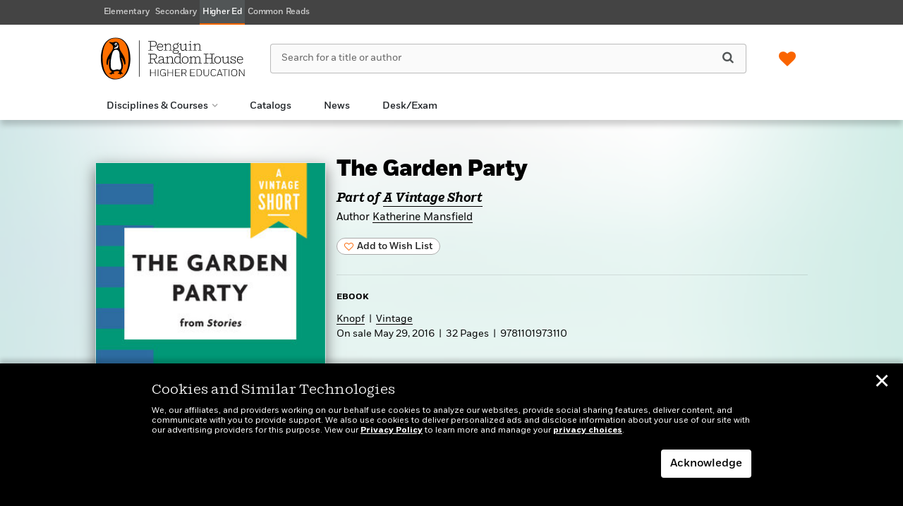

--- FILE ---
content_type: text/html; charset=UTF-8
request_url: https://penguinrandomhousehighereducation.com/book/?isbn=9781101973110
body_size: 80347
content:

<!DOCTYPE html>
<html lang="en" prefix="og: http://ogp.me/ns#">
<head>
	<title>The Garden Party | Penguin Random House Higher Education</title>
	<meta charset="utf-8">
	<meta http-equiv="X-UA-Compatible" content="IE=edge"><script type="text/javascript">(window.NREUM||(NREUM={})).init={privacy:{cookies_enabled:true},ajax:{deny_list:["bam.nr-data.net"]},feature_flags:["soft_nav"],distributed_tracing:{enabled:true}};(window.NREUM||(NREUM={})).loader_config={agentID:"1120249021",accountID:"4230854",trustKey:"66686",xpid:"UAQEUV5WDBABVFVWBgEHXlMD",licenseKey:"NRJS-a533cc6be12876ac42d",applicationID:"1044100872",browserID:"1120249021"};;/*! For license information please see nr-loader-spa-1.308.0.min.js.LICENSE.txt */
(()=>{var e,t,r={384:(e,t,r)=>{"use strict";r.d(t,{NT:()=>a,US:()=>u,Zm:()=>o,bQ:()=>d,dV:()=>c,pV:()=>l});var n=r(6154),i=r(1863),s=r(1910);const a={beacon:"bam.nr-data.net",errorBeacon:"bam.nr-data.net"};function o(){return n.gm.NREUM||(n.gm.NREUM={}),void 0===n.gm.newrelic&&(n.gm.newrelic=n.gm.NREUM),n.gm.NREUM}function c(){let e=o();return e.o||(e.o={ST:n.gm.setTimeout,SI:n.gm.setImmediate||n.gm.setInterval,CT:n.gm.clearTimeout,XHR:n.gm.XMLHttpRequest,REQ:n.gm.Request,EV:n.gm.Event,PR:n.gm.Promise,MO:n.gm.MutationObserver,FETCH:n.gm.fetch,WS:n.gm.WebSocket},(0,s.i)(...Object.values(e.o))),e}function d(e,t){let r=o();r.initializedAgents??={},t.initializedAt={ms:(0,i.t)(),date:new Date},r.initializedAgents[e]=t}function u(e,t){o()[e]=t}function l(){return function(){let e=o();const t=e.info||{};e.info={beacon:a.beacon,errorBeacon:a.errorBeacon,...t}}(),function(){let e=o();const t=e.init||{};e.init={...t}}(),c(),function(){let e=o();const t=e.loader_config||{};e.loader_config={...t}}(),o()}},782:(e,t,r)=>{"use strict";r.d(t,{T:()=>n});const n=r(860).K7.pageViewTiming},860:(e,t,r)=>{"use strict";r.d(t,{$J:()=>u,K7:()=>c,P3:()=>d,XX:()=>i,Yy:()=>o,df:()=>s,qY:()=>n,v4:()=>a});const n="events",i="jserrors",s="browser/blobs",a="rum",o="browser/logs",c={ajax:"ajax",genericEvents:"generic_events",jserrors:i,logging:"logging",metrics:"metrics",pageAction:"page_action",pageViewEvent:"page_view_event",pageViewTiming:"page_view_timing",sessionReplay:"session_replay",sessionTrace:"session_trace",softNav:"soft_navigations",spa:"spa"},d={[c.pageViewEvent]:1,[c.pageViewTiming]:2,[c.metrics]:3,[c.jserrors]:4,[c.spa]:5,[c.ajax]:6,[c.sessionTrace]:7,[c.softNav]:8,[c.sessionReplay]:9,[c.logging]:10,[c.genericEvents]:11},u={[c.pageViewEvent]:a,[c.pageViewTiming]:n,[c.ajax]:n,[c.spa]:n,[c.softNav]:n,[c.metrics]:i,[c.jserrors]:i,[c.sessionTrace]:s,[c.sessionReplay]:s,[c.logging]:o,[c.genericEvents]:"ins"}},944:(e,t,r)=>{"use strict";r.d(t,{R:()=>i});var n=r(3241);function i(e,t){"function"==typeof console.debug&&(console.debug("New Relic Warning: https://github.com/newrelic/newrelic-browser-agent/blob/main/docs/warning-codes.md#".concat(e),t),(0,n.W)({agentIdentifier:null,drained:null,type:"data",name:"warn",feature:"warn",data:{code:e,secondary:t}}))}},993:(e,t,r)=>{"use strict";r.d(t,{A$:()=>s,ET:()=>a,TZ:()=>o,p_:()=>i});var n=r(860);const i={ERROR:"ERROR",WARN:"WARN",INFO:"INFO",DEBUG:"DEBUG",TRACE:"TRACE"},s={OFF:0,ERROR:1,WARN:2,INFO:3,DEBUG:4,TRACE:5},a="log",o=n.K7.logging},1541:(e,t,r)=>{"use strict";r.d(t,{U:()=>i,f:()=>n});const n={MFE:"MFE",BA:"BA"};function i(e,t){if(2!==t?.harvestEndpointVersion)return{};const r=t.agentRef.runtime.appMetadata.agents[0].entityGuid;return e?{"source.id":e.id,"source.name":e.name,"source.type":e.type,"parent.id":e.parent?.id||r,"parent.type":e.parent?.type||n.BA}:{"entity.guid":r,appId:t.agentRef.info.applicationID}}},1687:(e,t,r)=>{"use strict";r.d(t,{Ak:()=>d,Ze:()=>h,x3:()=>u});var n=r(3241),i=r(7836),s=r(3606),a=r(860),o=r(2646);const c={};function d(e,t){const r={staged:!1,priority:a.P3[t]||0};l(e),c[e].get(t)||c[e].set(t,r)}function u(e,t){e&&c[e]&&(c[e].get(t)&&c[e].delete(t),p(e,t,!1),c[e].size&&f(e))}function l(e){if(!e)throw new Error("agentIdentifier required");c[e]||(c[e]=new Map)}function h(e="",t="feature",r=!1){if(l(e),!e||!c[e].get(t)||r)return p(e,t);c[e].get(t).staged=!0,f(e)}function f(e){const t=Array.from(c[e]);t.every(([e,t])=>t.staged)&&(t.sort((e,t)=>e[1].priority-t[1].priority),t.forEach(([t])=>{c[e].delete(t),p(e,t)}))}function p(e,t,r=!0){const a=e?i.ee.get(e):i.ee,c=s.i.handlers;if(!a.aborted&&a.backlog&&c){if((0,n.W)({agentIdentifier:e,type:"lifecycle",name:"drain",feature:t}),r){const e=a.backlog[t],r=c[t];if(r){for(let t=0;e&&t<e.length;++t)g(e[t],r);Object.entries(r).forEach(([e,t])=>{Object.values(t||{}).forEach(t=>{t[0]?.on&&t[0]?.context()instanceof o.y&&t[0].on(e,t[1])})})}}a.isolatedBacklog||delete c[t],a.backlog[t]=null,a.emit("drain-"+t,[])}}function g(e,t){var r=e[1];Object.values(t[r]||{}).forEach(t=>{var r=e[0];if(t[0]===r){var n=t[1],i=e[3],s=e[2];n.apply(i,s)}})}},1738:(e,t,r)=>{"use strict";r.d(t,{U:()=>f,Y:()=>h});var n=r(3241),i=r(9908),s=r(1863),a=r(944),o=r(5701),c=r(3969),d=r(8362),u=r(860),l=r(4261);function h(e,t,r,s){const h=s||r;!h||h[e]&&h[e]!==d.d.prototype[e]||(h[e]=function(){(0,i.p)(c.xV,["API/"+e+"/called"],void 0,u.K7.metrics,r.ee),(0,n.W)({agentIdentifier:r.agentIdentifier,drained:!!o.B?.[r.agentIdentifier],type:"data",name:"api",feature:l.Pl+e,data:{}});try{return t.apply(this,arguments)}catch(e){(0,a.R)(23,e)}})}function f(e,t,r,n,a){const o=e.info;null===r?delete o.jsAttributes[t]:o.jsAttributes[t]=r,(a||null===r)&&(0,i.p)(l.Pl+n,[(0,s.t)(),t,r],void 0,"session",e.ee)}},1741:(e,t,r)=>{"use strict";r.d(t,{W:()=>s});var n=r(944),i=r(4261);class s{#e(e,...t){if(this[e]!==s.prototype[e])return this[e](...t);(0,n.R)(35,e)}addPageAction(e,t){return this.#e(i.hG,e,t)}register(e){return this.#e(i.eY,e)}recordCustomEvent(e,t){return this.#e(i.fF,e,t)}setPageViewName(e,t){return this.#e(i.Fw,e,t)}setCustomAttribute(e,t,r){return this.#e(i.cD,e,t,r)}noticeError(e,t){return this.#e(i.o5,e,t)}setUserId(e,t=!1){return this.#e(i.Dl,e,t)}setApplicationVersion(e){return this.#e(i.nb,e)}setErrorHandler(e){return this.#e(i.bt,e)}addRelease(e,t){return this.#e(i.k6,e,t)}log(e,t){return this.#e(i.$9,e,t)}start(){return this.#e(i.d3)}finished(e){return this.#e(i.BL,e)}recordReplay(){return this.#e(i.CH)}pauseReplay(){return this.#e(i.Tb)}addToTrace(e){return this.#e(i.U2,e)}setCurrentRouteName(e){return this.#e(i.PA,e)}interaction(e){return this.#e(i.dT,e)}wrapLogger(e,t,r){return this.#e(i.Wb,e,t,r)}measure(e,t){return this.#e(i.V1,e,t)}consent(e){return this.#e(i.Pv,e)}}},1863:(e,t,r)=>{"use strict";function n(){return Math.floor(performance.now())}r.d(t,{t:()=>n})},1910:(e,t,r)=>{"use strict";r.d(t,{i:()=>s});var n=r(944);const i=new Map;function s(...e){return e.every(e=>{if(i.has(e))return i.get(e);const t="function"==typeof e?e.toString():"",r=t.includes("[native code]"),s=t.includes("nrWrapper");return r||s||(0,n.R)(64,e?.name||t),i.set(e,r),r})}},2555:(e,t,r)=>{"use strict";r.d(t,{D:()=>o,f:()=>a});var n=r(384),i=r(8122);const s={beacon:n.NT.beacon,errorBeacon:n.NT.errorBeacon,licenseKey:void 0,applicationID:void 0,sa:void 0,queueTime:void 0,applicationTime:void 0,ttGuid:void 0,user:void 0,account:void 0,product:void 0,extra:void 0,jsAttributes:{},userAttributes:void 0,atts:void 0,transactionName:void 0,tNamePlain:void 0};function a(e){try{return!!e.licenseKey&&!!e.errorBeacon&&!!e.applicationID}catch(e){return!1}}const o=e=>(0,i.a)(e,s)},2614:(e,t,r)=>{"use strict";r.d(t,{BB:()=>a,H3:()=>n,g:()=>d,iL:()=>c,tS:()=>o,uh:()=>i,wk:()=>s});const n="NRBA",i="SESSION",s=144e5,a=18e5,o={STARTED:"session-started",PAUSE:"session-pause",RESET:"session-reset",RESUME:"session-resume",UPDATE:"session-update"},c={SAME_TAB:"same-tab",CROSS_TAB:"cross-tab"},d={OFF:0,FULL:1,ERROR:2}},2646:(e,t,r)=>{"use strict";r.d(t,{y:()=>n});class n{constructor(e){this.contextId=e}}},2843:(e,t,r)=>{"use strict";r.d(t,{G:()=>s,u:()=>i});var n=r(3878);function i(e,t=!1,r,i){(0,n.DD)("visibilitychange",function(){if(t)return void("hidden"===document.visibilityState&&e());e(document.visibilityState)},r,i)}function s(e,t,r){(0,n.sp)("pagehide",e,t,r)}},3241:(e,t,r)=>{"use strict";r.d(t,{W:()=>s});var n=r(6154);const i="newrelic";function s(e={}){try{n.gm.dispatchEvent(new CustomEvent(i,{detail:e}))}catch(e){}}},3304:(e,t,r)=>{"use strict";r.d(t,{A:()=>s});var n=r(7836);const i=()=>{const e=new WeakSet;return(t,r)=>{if("object"==typeof r&&null!==r){if(e.has(r))return;e.add(r)}return r}};function s(e){try{return JSON.stringify(e,i())??""}catch(e){try{n.ee.emit("internal-error",[e])}catch(e){}return""}}},3333:(e,t,r)=>{"use strict";r.d(t,{$v:()=>u,TZ:()=>n,Xh:()=>c,Zp:()=>i,kd:()=>d,mq:()=>o,nf:()=>a,qN:()=>s});const n=r(860).K7.genericEvents,i=["auxclick","click","copy","keydown","paste","scrollend"],s=["focus","blur"],a=4,o=1e3,c=2e3,d=["PageAction","UserAction","BrowserPerformance"],u={RESOURCES:"experimental.resources",REGISTER:"register"}},3434:(e,t,r)=>{"use strict";r.d(t,{Jt:()=>s,YM:()=>d});var n=r(7836),i=r(5607);const s="nr@original:".concat(i.W),a=50;var o=Object.prototype.hasOwnProperty,c=!1;function d(e,t){return e||(e=n.ee),r.inPlace=function(e,t,n,i,s){n||(n="");const a="-"===n.charAt(0);for(let o=0;o<t.length;o++){const c=t[o],d=e[c];l(d)||(e[c]=r(d,a?c+n:n,i,c,s))}},r.flag=s,r;function r(t,r,n,c,d){return l(t)?t:(r||(r=""),nrWrapper[s]=t,function(e,t,r){if(Object.defineProperty&&Object.keys)try{return Object.keys(e).forEach(function(r){Object.defineProperty(t,r,{get:function(){return e[r]},set:function(t){return e[r]=t,t}})}),t}catch(e){u([e],r)}for(var n in e)o.call(e,n)&&(t[n]=e[n])}(t,nrWrapper,e),nrWrapper);function nrWrapper(){var s,o,l,h;let f;try{o=this,s=[...arguments],l="function"==typeof n?n(s,o):n||{}}catch(t){u([t,"",[s,o,c],l],e)}i(r+"start",[s,o,c],l,d);const p=performance.now();let g;try{return h=t.apply(o,s),g=performance.now(),h}catch(e){throw g=performance.now(),i(r+"err",[s,o,e],l,d),f=e,f}finally{const e=g-p,t={start:p,end:g,duration:e,isLongTask:e>=a,methodName:c,thrownError:f};t.isLongTask&&i("long-task",[t,o],l,d),i(r+"end",[s,o,h],l,d)}}}function i(r,n,i,s){if(!c||t){var a=c;c=!0;try{e.emit(r,n,i,t,s)}catch(t){u([t,r,n,i],e)}c=a}}}function u(e,t){t||(t=n.ee);try{t.emit("internal-error",e)}catch(e){}}function l(e){return!(e&&"function"==typeof e&&e.apply&&!e[s])}},3606:(e,t,r)=>{"use strict";r.d(t,{i:()=>s});var n=r(9908);s.on=a;var i=s.handlers={};function s(e,t,r,s){a(s||n.d,i,e,t,r)}function a(e,t,r,i,s){s||(s="feature"),e||(e=n.d);var a=t[s]=t[s]||{};(a[r]=a[r]||[]).push([e,i])}},3738:(e,t,r)=>{"use strict";r.d(t,{He:()=>i,Kp:()=>o,Lc:()=>d,Rz:()=>u,TZ:()=>n,bD:()=>s,d3:()=>a,jx:()=>l,sl:()=>h,uP:()=>c});const n=r(860).K7.sessionTrace,i="bstResource",s="resource",a="-start",o="-end",c="fn"+a,d="fn"+o,u="pushState",l=1e3,h=3e4},3785:(e,t,r)=>{"use strict";r.d(t,{R:()=>c,b:()=>d});var n=r(9908),i=r(1863),s=r(860),a=r(3969),o=r(993);function c(e,t,r={},c=o.p_.INFO,d=!0,u,l=(0,i.t)()){(0,n.p)(a.xV,["API/logging/".concat(c.toLowerCase(),"/called")],void 0,s.K7.metrics,e),(0,n.p)(o.ET,[l,t,r,c,d,u],void 0,s.K7.logging,e)}function d(e){return"string"==typeof e&&Object.values(o.p_).some(t=>t===e.toUpperCase().trim())}},3878:(e,t,r)=>{"use strict";function n(e,t){return{capture:e,passive:!1,signal:t}}function i(e,t,r=!1,i){window.addEventListener(e,t,n(r,i))}function s(e,t,r=!1,i){document.addEventListener(e,t,n(r,i))}r.d(t,{DD:()=>s,jT:()=>n,sp:()=>i})},3962:(e,t,r)=>{"use strict";r.d(t,{AM:()=>a,O2:()=>l,OV:()=>s,Qu:()=>h,TZ:()=>c,ih:()=>f,pP:()=>o,t1:()=>u,tC:()=>i,wD:()=>d});var n=r(860);const i=["click","keydown","submit"],s="popstate",a="api",o="initialPageLoad",c=n.K7.softNav,d=5e3,u=500,l={INITIAL_PAGE_LOAD:"",ROUTE_CHANGE:1,UNSPECIFIED:2},h={INTERACTION:1,AJAX:2,CUSTOM_END:3,CUSTOM_TRACER:4},f={IP:"in progress",PF:"pending finish",FIN:"finished",CAN:"cancelled"}},3969:(e,t,r)=>{"use strict";r.d(t,{TZ:()=>n,XG:()=>o,rs:()=>i,xV:()=>a,z_:()=>s});const n=r(860).K7.metrics,i="sm",s="cm",a="storeSupportabilityMetrics",o="storeEventMetrics"},4234:(e,t,r)=>{"use strict";r.d(t,{W:()=>s});var n=r(7836),i=r(1687);class s{constructor(e,t){this.agentIdentifier=e,this.ee=n.ee.get(e),this.featureName=t,this.blocked=!1}deregisterDrain(){(0,i.x3)(this.agentIdentifier,this.featureName)}}},4261:(e,t,r)=>{"use strict";r.d(t,{$9:()=>u,BL:()=>c,CH:()=>p,Dl:()=>R,Fw:()=>w,PA:()=>v,Pl:()=>n,Pv:()=>A,Tb:()=>h,U2:()=>a,V1:()=>E,Wb:()=>T,bt:()=>y,cD:()=>b,d3:()=>x,dT:()=>d,eY:()=>g,fF:()=>f,hG:()=>s,hw:()=>i,k6:()=>o,nb:()=>m,o5:()=>l});const n="api-",i=n+"ixn-",s="addPageAction",a="addToTrace",o="addRelease",c="finished",d="interaction",u="log",l="noticeError",h="pauseReplay",f="recordCustomEvent",p="recordReplay",g="register",m="setApplicationVersion",v="setCurrentRouteName",b="setCustomAttribute",y="setErrorHandler",w="setPageViewName",R="setUserId",x="start",T="wrapLogger",E="measure",A="consent"},5205:(e,t,r)=>{"use strict";r.d(t,{j:()=>S});var n=r(384),i=r(1741);var s=r(2555),a=r(3333);const o=e=>{if(!e||"string"!=typeof e)return!1;try{document.createDocumentFragment().querySelector(e)}catch{return!1}return!0};var c=r(2614),d=r(944),u=r(8122);const l="[data-nr-mask]",h=e=>(0,u.a)(e,(()=>{const e={feature_flags:[],experimental:{allow_registered_children:!1,resources:!1},mask_selector:"*",block_selector:"[data-nr-block]",mask_input_options:{color:!1,date:!1,"datetime-local":!1,email:!1,month:!1,number:!1,range:!1,search:!1,tel:!1,text:!1,time:!1,url:!1,week:!1,textarea:!1,select:!1,password:!0}};return{ajax:{deny_list:void 0,block_internal:!0,enabled:!0,autoStart:!0},api:{get allow_registered_children(){return e.feature_flags.includes(a.$v.REGISTER)||e.experimental.allow_registered_children},set allow_registered_children(t){e.experimental.allow_registered_children=t},duplicate_registered_data:!1},browser_consent_mode:{enabled:!1},distributed_tracing:{enabled:void 0,exclude_newrelic_header:void 0,cors_use_newrelic_header:void 0,cors_use_tracecontext_headers:void 0,allowed_origins:void 0},get feature_flags(){return e.feature_flags},set feature_flags(t){e.feature_flags=t},generic_events:{enabled:!0,autoStart:!0},harvest:{interval:30},jserrors:{enabled:!0,autoStart:!0},logging:{enabled:!0,autoStart:!0},metrics:{enabled:!0,autoStart:!0},obfuscate:void 0,page_action:{enabled:!0},page_view_event:{enabled:!0,autoStart:!0},page_view_timing:{enabled:!0,autoStart:!0},performance:{capture_marks:!1,capture_measures:!1,capture_detail:!0,resources:{get enabled(){return e.feature_flags.includes(a.$v.RESOURCES)||e.experimental.resources},set enabled(t){e.experimental.resources=t},asset_types:[],first_party_domains:[],ignore_newrelic:!0}},privacy:{cookies_enabled:!0},proxy:{assets:void 0,beacon:void 0},session:{expiresMs:c.wk,inactiveMs:c.BB},session_replay:{autoStart:!0,enabled:!1,preload:!1,sampling_rate:10,error_sampling_rate:100,collect_fonts:!1,inline_images:!1,fix_stylesheets:!0,mask_all_inputs:!0,get mask_text_selector(){return e.mask_selector},set mask_text_selector(t){o(t)?e.mask_selector="".concat(t,",").concat(l):""===t||null===t?e.mask_selector=l:(0,d.R)(5,t)},get block_class(){return"nr-block"},get ignore_class(){return"nr-ignore"},get mask_text_class(){return"nr-mask"},get block_selector(){return e.block_selector},set block_selector(t){o(t)?e.block_selector+=",".concat(t):""!==t&&(0,d.R)(6,t)},get mask_input_options(){return e.mask_input_options},set mask_input_options(t){t&&"object"==typeof t?e.mask_input_options={...t,password:!0}:(0,d.R)(7,t)}},session_trace:{enabled:!0,autoStart:!0},soft_navigations:{enabled:!0,autoStart:!0},spa:{enabled:!0,autoStart:!0},ssl:void 0,user_actions:{enabled:!0,elementAttributes:["id","className","tagName","type"]}}})());var f=r(6154),p=r(9324);let g=0;const m={buildEnv:p.F3,distMethod:p.Xs,version:p.xv,originTime:f.WN},v={consented:!1},b={appMetadata:{},get consented(){return this.session?.state?.consent||v.consented},set consented(e){v.consented=e},customTransaction:void 0,denyList:void 0,disabled:!1,harvester:void 0,isolatedBacklog:!1,isRecording:!1,loaderType:void 0,maxBytes:3e4,obfuscator:void 0,onerror:void 0,ptid:void 0,releaseIds:{},session:void 0,timeKeeper:void 0,registeredEntities:[],jsAttributesMetadata:{bytes:0},get harvestCount(){return++g}},y=e=>{const t=(0,u.a)(e,b),r=Object.keys(m).reduce((e,t)=>(e[t]={value:m[t],writable:!1,configurable:!0,enumerable:!0},e),{});return Object.defineProperties(t,r)};var w=r(5701);const R=e=>{const t=e.startsWith("http");e+="/",r.p=t?e:"https://"+e};var x=r(7836),T=r(3241);const E={accountID:void 0,trustKey:void 0,agentID:void 0,licenseKey:void 0,applicationID:void 0,xpid:void 0},A=e=>(0,u.a)(e,E),_=new Set;function S(e,t={},r,a){let{init:o,info:c,loader_config:d,runtime:u={},exposed:l=!0}=t;if(!c){const e=(0,n.pV)();o=e.init,c=e.info,d=e.loader_config}e.init=h(o||{}),e.loader_config=A(d||{}),c.jsAttributes??={},f.bv&&(c.jsAttributes.isWorker=!0),e.info=(0,s.D)(c);const p=e.init,g=[c.beacon,c.errorBeacon];_.has(e.agentIdentifier)||(p.proxy.assets&&(R(p.proxy.assets),g.push(p.proxy.assets)),p.proxy.beacon&&g.push(p.proxy.beacon),e.beacons=[...g],function(e){const t=(0,n.pV)();Object.getOwnPropertyNames(i.W.prototype).forEach(r=>{const n=i.W.prototype[r];if("function"!=typeof n||"constructor"===n)return;let s=t[r];e[r]&&!1!==e.exposed&&"micro-agent"!==e.runtime?.loaderType&&(t[r]=(...t)=>{const n=e[r](...t);return s?s(...t):n})})}(e),(0,n.US)("activatedFeatures",w.B)),u.denyList=[...p.ajax.deny_list||[],...p.ajax.block_internal?g:[]],u.ptid=e.agentIdentifier,u.loaderType=r,e.runtime=y(u),_.has(e.agentIdentifier)||(e.ee=x.ee.get(e.agentIdentifier),e.exposed=l,(0,T.W)({agentIdentifier:e.agentIdentifier,drained:!!w.B?.[e.agentIdentifier],type:"lifecycle",name:"initialize",feature:void 0,data:e.config})),_.add(e.agentIdentifier)}},5270:(e,t,r)=>{"use strict";r.d(t,{Aw:()=>a,SR:()=>s,rF:()=>o});var n=r(384),i=r(7767);function s(e){return!!(0,n.dV)().o.MO&&(0,i.V)(e)&&!0===e?.session_trace.enabled}function a(e){return!0===e?.session_replay.preload&&s(e)}function o(e,t){try{if("string"==typeof t?.type){if("password"===t.type.toLowerCase())return"*".repeat(e?.length||0);if(void 0!==t?.dataset?.nrUnmask||t?.classList?.contains("nr-unmask"))return e}}catch(e){}return"string"==typeof e?e.replace(/[\S]/g,"*"):"*".repeat(e?.length||0)}},5289:(e,t,r)=>{"use strict";r.d(t,{GG:()=>a,Qr:()=>c,sB:()=>o});var n=r(3878),i=r(6389);function s(){return"undefined"==typeof document||"complete"===document.readyState}function a(e,t){if(s())return e();const r=(0,i.J)(e),a=setInterval(()=>{s()&&(clearInterval(a),r())},500);(0,n.sp)("load",r,t)}function o(e){if(s())return e();(0,n.DD)("DOMContentLoaded",e)}function c(e){if(s())return e();(0,n.sp)("popstate",e)}},5607:(e,t,r)=>{"use strict";r.d(t,{W:()=>n});const n=(0,r(9566).bz)()},5701:(e,t,r)=>{"use strict";r.d(t,{B:()=>s,t:()=>a});var n=r(3241);const i=new Set,s={};function a(e,t){const r=t.agentIdentifier;s[r]??={},e&&"object"==typeof e&&(i.has(r)||(t.ee.emit("rumresp",[e]),s[r]=e,i.add(r),(0,n.W)({agentIdentifier:r,loaded:!0,drained:!0,type:"lifecycle",name:"load",feature:void 0,data:e})))}},6154:(e,t,r)=>{"use strict";r.d(t,{OF:()=>d,RI:()=>i,WN:()=>h,bv:()=>s,eN:()=>f,gm:()=>a,lR:()=>l,m:()=>c,mw:()=>o,sb:()=>u});var n=r(1863);const i="undefined"!=typeof window&&!!window.document,s="undefined"!=typeof WorkerGlobalScope&&("undefined"!=typeof self&&self instanceof WorkerGlobalScope&&self.navigator instanceof WorkerNavigator||"undefined"!=typeof globalThis&&globalThis instanceof WorkerGlobalScope&&globalThis.navigator instanceof WorkerNavigator),a=i?window:"undefined"!=typeof WorkerGlobalScope&&("undefined"!=typeof self&&self instanceof WorkerGlobalScope&&self||"undefined"!=typeof globalThis&&globalThis instanceof WorkerGlobalScope&&globalThis),o=Boolean("hidden"===a?.document?.visibilityState),c=""+a?.location,d=/iPad|iPhone|iPod/.test(a.navigator?.userAgent),u=d&&"undefined"==typeof SharedWorker,l=(()=>{const e=a.navigator?.userAgent?.match(/Firefox[/\s](\d+\.\d+)/);return Array.isArray(e)&&e.length>=2?+e[1]:0})(),h=Date.now()-(0,n.t)(),f=()=>"undefined"!=typeof PerformanceNavigationTiming&&a?.performance?.getEntriesByType("navigation")?.[0]?.responseStart},6344:(e,t,r)=>{"use strict";r.d(t,{BB:()=>u,Qb:()=>l,TZ:()=>i,Ug:()=>a,Vh:()=>s,_s:()=>o,bc:()=>d,yP:()=>c});var n=r(2614);const i=r(860).K7.sessionReplay,s="errorDuringReplay",a=.12,o={DomContentLoaded:0,Load:1,FullSnapshot:2,IncrementalSnapshot:3,Meta:4,Custom:5},c={[n.g.ERROR]:15e3,[n.g.FULL]:3e5,[n.g.OFF]:0},d={RESET:{message:"Session was reset",sm:"Reset"},IMPORT:{message:"Recorder failed to import",sm:"Import"},TOO_MANY:{message:"429: Too Many Requests",sm:"Too-Many"},TOO_BIG:{message:"Payload was too large",sm:"Too-Big"},CROSS_TAB:{message:"Session Entity was set to OFF on another tab",sm:"Cross-Tab"},ENTITLEMENTS:{message:"Session Replay is not allowed and will not be started",sm:"Entitlement"}},u=5e3,l={API:"api",RESUME:"resume",SWITCH_TO_FULL:"switchToFull",INITIALIZE:"initialize",PRELOAD:"preload"}},6389:(e,t,r)=>{"use strict";function n(e,t=500,r={}){const n=r?.leading||!1;let i;return(...r)=>{n&&void 0===i&&(e.apply(this,r),i=setTimeout(()=>{i=clearTimeout(i)},t)),n||(clearTimeout(i),i=setTimeout(()=>{e.apply(this,r)},t))}}function i(e){let t=!1;return(...r)=>{t||(t=!0,e.apply(this,r))}}r.d(t,{J:()=>i,s:()=>n})},6630:(e,t,r)=>{"use strict";r.d(t,{T:()=>n});const n=r(860).K7.pageViewEvent},6774:(e,t,r)=>{"use strict";r.d(t,{T:()=>n});const n=r(860).K7.jserrors},7295:(e,t,r)=>{"use strict";r.d(t,{Xv:()=>a,gX:()=>i,iW:()=>s});var n=[];function i(e){if(!e||s(e))return!1;if(0===n.length)return!0;if("*"===n[0].hostname)return!1;for(var t=0;t<n.length;t++){var r=n[t];if(r.hostname.test(e.hostname)&&r.pathname.test(e.pathname))return!1}return!0}function s(e){return void 0===e.hostname}function a(e){if(n=[],e&&e.length)for(var t=0;t<e.length;t++){let r=e[t];if(!r)continue;if("*"===r)return void(n=[{hostname:"*"}]);0===r.indexOf("http://")?r=r.substring(7):0===r.indexOf("https://")&&(r=r.substring(8));const i=r.indexOf("/");let s,a;i>0?(s=r.substring(0,i),a=r.substring(i)):(s=r,a="*");let[c]=s.split(":");n.push({hostname:o(c),pathname:o(a,!0)})}}function o(e,t=!1){const r=e.replace(/[.+?^${}()|[\]\\]/g,e=>"\\"+e).replace(/\*/g,".*?");return new RegExp((t?"^":"")+r+"$")}},7485:(e,t,r)=>{"use strict";r.d(t,{D:()=>i});var n=r(6154);function i(e){if(0===(e||"").indexOf("data:"))return{protocol:"data"};try{const t=new URL(e,location.href),r={port:t.port,hostname:t.hostname,pathname:t.pathname,search:t.search,protocol:t.protocol.slice(0,t.protocol.indexOf(":")),sameOrigin:t.protocol===n.gm?.location?.protocol&&t.host===n.gm?.location?.host};return r.port&&""!==r.port||("http:"===t.protocol&&(r.port="80"),"https:"===t.protocol&&(r.port="443")),r.pathname&&""!==r.pathname?r.pathname.startsWith("/")||(r.pathname="/".concat(r.pathname)):r.pathname="/",r}catch(e){return{}}}},7699:(e,t,r)=>{"use strict";r.d(t,{It:()=>s,KC:()=>o,No:()=>i,qh:()=>a});var n=r(860);const i=16e3,s=1e6,a="SESSION_ERROR",o={[n.K7.logging]:!0,[n.K7.genericEvents]:!1,[n.K7.jserrors]:!1,[n.K7.ajax]:!1}},7767:(e,t,r)=>{"use strict";r.d(t,{V:()=>i});var n=r(6154);const i=e=>n.RI&&!0===e?.privacy.cookies_enabled},7836:(e,t,r)=>{"use strict";r.d(t,{P:()=>o,ee:()=>c});var n=r(384),i=r(8990),s=r(2646),a=r(5607);const o="nr@context:".concat(a.W),c=function e(t,r){var n={},a={},u={},l=!1;try{l=16===r.length&&d.initializedAgents?.[r]?.runtime.isolatedBacklog}catch(e){}var h={on:p,addEventListener:p,removeEventListener:function(e,t){var r=n[e];if(!r)return;for(var i=0;i<r.length;i++)r[i]===t&&r.splice(i,1)},emit:function(e,r,n,i,s){!1!==s&&(s=!0);if(c.aborted&&!i)return;t&&s&&t.emit(e,r,n);var o=f(n);g(e).forEach(e=>{e.apply(o,r)});var d=v()[a[e]];d&&d.push([h,e,r,o]);return o},get:m,listeners:g,context:f,buffer:function(e,t){const r=v();if(t=t||"feature",h.aborted)return;Object.entries(e||{}).forEach(([e,n])=>{a[n]=t,t in r||(r[t]=[])})},abort:function(){h._aborted=!0,Object.keys(h.backlog).forEach(e=>{delete h.backlog[e]})},isBuffering:function(e){return!!v()[a[e]]},debugId:r,backlog:l?{}:t&&"object"==typeof t.backlog?t.backlog:{},isolatedBacklog:l};return Object.defineProperty(h,"aborted",{get:()=>{let e=h._aborted||!1;return e||(t&&(e=t.aborted),e)}}),h;function f(e){return e&&e instanceof s.y?e:e?(0,i.I)(e,o,()=>new s.y(o)):new s.y(o)}function p(e,t){n[e]=g(e).concat(t)}function g(e){return n[e]||[]}function m(t){return u[t]=u[t]||e(h,t)}function v(){return h.backlog}}(void 0,"globalEE"),d=(0,n.Zm)();d.ee||(d.ee=c)},8122:(e,t,r)=>{"use strict";r.d(t,{a:()=>i});var n=r(944);function i(e,t){try{if(!e||"object"!=typeof e)return(0,n.R)(3);if(!t||"object"!=typeof t)return(0,n.R)(4);const r=Object.create(Object.getPrototypeOf(t),Object.getOwnPropertyDescriptors(t)),s=0===Object.keys(r).length?e:r;for(let a in s)if(void 0!==e[a])try{if(null===e[a]){r[a]=null;continue}Array.isArray(e[a])&&Array.isArray(t[a])?r[a]=Array.from(new Set([...e[a],...t[a]])):"object"==typeof e[a]&&"object"==typeof t[a]?r[a]=i(e[a],t[a]):r[a]=e[a]}catch(e){r[a]||(0,n.R)(1,e)}return r}catch(e){(0,n.R)(2,e)}}},8139:(e,t,r)=>{"use strict";r.d(t,{u:()=>h});var n=r(7836),i=r(3434),s=r(8990),a=r(6154);const o={},c=a.gm.XMLHttpRequest,d="addEventListener",u="removeEventListener",l="nr@wrapped:".concat(n.P);function h(e){var t=function(e){return(e||n.ee).get("events")}(e);if(o[t.debugId]++)return t;o[t.debugId]=1;var r=(0,i.YM)(t,!0);function h(e){r.inPlace(e,[d,u],"-",p)}function p(e,t){return e[1]}return"getPrototypeOf"in Object&&(a.RI&&f(document,h),c&&f(c.prototype,h),f(a.gm,h)),t.on(d+"-start",function(e,t){var n=e[1];if(null!==n&&("function"==typeof n||"object"==typeof n)&&"newrelic"!==e[0]){var i=(0,s.I)(n,l,function(){var e={object:function(){if("function"!=typeof n.handleEvent)return;return n.handleEvent.apply(n,arguments)},function:n}[typeof n];return e?r(e,"fn-",null,e.name||"anonymous"):n});this.wrapped=e[1]=i}}),t.on(u+"-start",function(e){e[1]=this.wrapped||e[1]}),t}function f(e,t,...r){let n=e;for(;"object"==typeof n&&!Object.prototype.hasOwnProperty.call(n,d);)n=Object.getPrototypeOf(n);n&&t(n,...r)}},8362:(e,t,r)=>{"use strict";r.d(t,{d:()=>s});var n=r(9566),i=r(1741);class s extends i.W{agentIdentifier=(0,n.LA)(16)}},8374:(e,t,r)=>{r.nc=(()=>{try{return document?.currentScript?.nonce}catch(e){}return""})()},8990:(e,t,r)=>{"use strict";r.d(t,{I:()=>i});var n=Object.prototype.hasOwnProperty;function i(e,t,r){if(n.call(e,t))return e[t];var i=r();if(Object.defineProperty&&Object.keys)try{return Object.defineProperty(e,t,{value:i,writable:!0,enumerable:!1}),i}catch(e){}return e[t]=i,i}},9119:(e,t,r)=>{"use strict";r.d(t,{L:()=>s});var n=/([^?#]*)[^#]*(#[^?]*|$).*/,i=/([^?#]*)().*/;function s(e,t){return e?e.replace(t?n:i,"$1$2"):e}},9300:(e,t,r)=>{"use strict";r.d(t,{T:()=>n});const n=r(860).K7.ajax},9324:(e,t,r)=>{"use strict";r.d(t,{AJ:()=>a,F3:()=>i,Xs:()=>s,Yq:()=>o,xv:()=>n});const n="1.308.0",i="PROD",s="CDN",a="@newrelic/rrweb",o="1.0.1"},9566:(e,t,r)=>{"use strict";r.d(t,{LA:()=>o,ZF:()=>c,bz:()=>a,el:()=>d});var n=r(6154);const i="xxxxxxxx-xxxx-4xxx-yxxx-xxxxxxxxxxxx";function s(e,t){return e?15&e[t]:16*Math.random()|0}function a(){const e=n.gm?.crypto||n.gm?.msCrypto;let t,r=0;return e&&e.getRandomValues&&(t=e.getRandomValues(new Uint8Array(30))),i.split("").map(e=>"x"===e?s(t,r++).toString(16):"y"===e?(3&s()|8).toString(16):e).join("")}function o(e){const t=n.gm?.crypto||n.gm?.msCrypto;let r,i=0;t&&t.getRandomValues&&(r=t.getRandomValues(new Uint8Array(e)));const a=[];for(var o=0;o<e;o++)a.push(s(r,i++).toString(16));return a.join("")}function c(){return o(16)}function d(){return o(32)}},9908:(e,t,r)=>{"use strict";r.d(t,{d:()=>n,p:()=>i});var n=r(7836).ee.get("handle");function i(e,t,r,i,s){s?(s.buffer([e],i),s.emit(e,t,r)):(n.buffer([e],i),n.emit(e,t,r))}}},n={};function i(e){var t=n[e];if(void 0!==t)return t.exports;var s=n[e]={exports:{}};return r[e](s,s.exports,i),s.exports}i.m=r,i.d=(e,t)=>{for(var r in t)i.o(t,r)&&!i.o(e,r)&&Object.defineProperty(e,r,{enumerable:!0,get:t[r]})},i.f={},i.e=e=>Promise.all(Object.keys(i.f).reduce((t,r)=>(i.f[r](e,t),t),[])),i.u=e=>({212:"nr-spa-compressor",249:"nr-spa-recorder",478:"nr-spa"}[e]+"-1.308.0.min.js"),i.o=(e,t)=>Object.prototype.hasOwnProperty.call(e,t),e={},t="NRBA-1.308.0.PROD:",i.l=(r,n,s,a)=>{if(e[r])e[r].push(n);else{var o,c;if(void 0!==s)for(var d=document.getElementsByTagName("script"),u=0;u<d.length;u++){var l=d[u];if(l.getAttribute("src")==r||l.getAttribute("data-webpack")==t+s){o=l;break}}if(!o){c=!0;var h={478:"sha512-RSfSVnmHk59T/uIPbdSE0LPeqcEdF4/+XhfJdBuccH5rYMOEZDhFdtnh6X6nJk7hGpzHd9Ujhsy7lZEz/ORYCQ==",249:"sha512-ehJXhmntm85NSqW4MkhfQqmeKFulra3klDyY0OPDUE+sQ3GokHlPh1pmAzuNy//3j4ac6lzIbmXLvGQBMYmrkg==",212:"sha512-B9h4CR46ndKRgMBcK+j67uSR2RCnJfGefU+A7FrgR/k42ovXy5x/MAVFiSvFxuVeEk/pNLgvYGMp1cBSK/G6Fg=="};(o=document.createElement("script")).charset="utf-8",i.nc&&o.setAttribute("nonce",i.nc),o.setAttribute("data-webpack",t+s),o.src=r,0!==o.src.indexOf(window.location.origin+"/")&&(o.crossOrigin="anonymous"),h[a]&&(o.integrity=h[a])}e[r]=[n];var f=(t,n)=>{o.onerror=o.onload=null,clearTimeout(p);var i=e[r];if(delete e[r],o.parentNode&&o.parentNode.removeChild(o),i&&i.forEach(e=>e(n)),t)return t(n)},p=setTimeout(f.bind(null,void 0,{type:"timeout",target:o}),12e4);o.onerror=f.bind(null,o.onerror),o.onload=f.bind(null,o.onload),c&&document.head.appendChild(o)}},i.r=e=>{"undefined"!=typeof Symbol&&Symbol.toStringTag&&Object.defineProperty(e,Symbol.toStringTag,{value:"Module"}),Object.defineProperty(e,"__esModule",{value:!0})},i.p="https://js-agent.newrelic.com/",(()=>{var e={38:0,788:0};i.f.j=(t,r)=>{var n=i.o(e,t)?e[t]:void 0;if(0!==n)if(n)r.push(n[2]);else{var s=new Promise((r,i)=>n=e[t]=[r,i]);r.push(n[2]=s);var a=i.p+i.u(t),o=new Error;i.l(a,r=>{if(i.o(e,t)&&(0!==(n=e[t])&&(e[t]=void 0),n)){var s=r&&("load"===r.type?"missing":r.type),a=r&&r.target&&r.target.src;o.message="Loading chunk "+t+" failed: ("+s+": "+a+")",o.name="ChunkLoadError",o.type=s,o.request=a,n[1](o)}},"chunk-"+t,t)}};var t=(t,r)=>{var n,s,[a,o,c]=r,d=0;if(a.some(t=>0!==e[t])){for(n in o)i.o(o,n)&&(i.m[n]=o[n]);if(c)c(i)}for(t&&t(r);d<a.length;d++)s=a[d],i.o(e,s)&&e[s]&&e[s][0](),e[s]=0},r=self["webpackChunk:NRBA-1.308.0.PROD"]=self["webpackChunk:NRBA-1.308.0.PROD"]||[];r.forEach(t.bind(null,0)),r.push=t.bind(null,r.push.bind(r))})(),(()=>{"use strict";i(8374);var e=i(8362),t=i(860);const r=Object.values(t.K7);var n=i(5205);var s=i(9908),a=i(1863),o=i(4261),c=i(1738);var d=i(1687),u=i(4234),l=i(5289),h=i(6154),f=i(944),p=i(5270),g=i(7767),m=i(6389),v=i(7699);class b extends u.W{constructor(e,t){super(e.agentIdentifier,t),this.agentRef=e,this.abortHandler=void 0,this.featAggregate=void 0,this.loadedSuccessfully=void 0,this.onAggregateImported=new Promise(e=>{this.loadedSuccessfully=e}),this.deferred=Promise.resolve(),!1===e.init[this.featureName].autoStart?this.deferred=new Promise((t,r)=>{this.ee.on("manual-start-all",(0,m.J)(()=>{(0,d.Ak)(e.agentIdentifier,this.featureName),t()}))}):(0,d.Ak)(e.agentIdentifier,t)}importAggregator(e,t,r={}){if(this.featAggregate)return;const n=async()=>{let n;await this.deferred;try{if((0,g.V)(e.init)){const{setupAgentSession:t}=await i.e(478).then(i.bind(i,8766));n=t(e)}}catch(e){(0,f.R)(20,e),this.ee.emit("internal-error",[e]),(0,s.p)(v.qh,[e],void 0,this.featureName,this.ee)}try{if(!this.#t(this.featureName,n,e.init))return(0,d.Ze)(this.agentIdentifier,this.featureName),void this.loadedSuccessfully(!1);const{Aggregate:i}=await t();this.featAggregate=new i(e,r),e.runtime.harvester.initializedAggregates.push(this.featAggregate),this.loadedSuccessfully(!0)}catch(e){(0,f.R)(34,e),this.abortHandler?.(),(0,d.Ze)(this.agentIdentifier,this.featureName,!0),this.loadedSuccessfully(!1),this.ee&&this.ee.abort()}};h.RI?(0,l.GG)(()=>n(),!0):n()}#t(e,r,n){if(this.blocked)return!1;switch(e){case t.K7.sessionReplay:return(0,p.SR)(n)&&!!r;case t.K7.sessionTrace:return!!r;default:return!0}}}var y=i(6630),w=i(2614),R=i(3241);class x extends b{static featureName=y.T;constructor(e){var t;super(e,y.T),this.setupInspectionEvents(e.agentIdentifier),t=e,(0,c.Y)(o.Fw,function(e,r){"string"==typeof e&&("/"!==e.charAt(0)&&(e="/"+e),t.runtime.customTransaction=(r||"http://custom.transaction")+e,(0,s.p)(o.Pl+o.Fw,[(0,a.t)()],void 0,void 0,t.ee))},t),this.importAggregator(e,()=>i.e(478).then(i.bind(i,2467)))}setupInspectionEvents(e){const t=(t,r)=>{t&&(0,R.W)({agentIdentifier:e,timeStamp:t.timeStamp,loaded:"complete"===t.target.readyState,type:"window",name:r,data:t.target.location+""})};(0,l.sB)(e=>{t(e,"DOMContentLoaded")}),(0,l.GG)(e=>{t(e,"load")}),(0,l.Qr)(e=>{t(e,"navigate")}),this.ee.on(w.tS.UPDATE,(t,r)=>{(0,R.W)({agentIdentifier:e,type:"lifecycle",name:"session",data:r})})}}var T=i(384);class E extends e.d{constructor(e){var t;(super(),h.gm)?(this.features={},(0,T.bQ)(this.agentIdentifier,this),this.desiredFeatures=new Set(e.features||[]),this.desiredFeatures.add(x),(0,n.j)(this,e,e.loaderType||"agent"),t=this,(0,c.Y)(o.cD,function(e,r,n=!1){if("string"==typeof e){if(["string","number","boolean"].includes(typeof r)||null===r)return(0,c.U)(t,e,r,o.cD,n);(0,f.R)(40,typeof r)}else(0,f.R)(39,typeof e)},t),function(e){(0,c.Y)(o.Dl,function(t,r=!1){if("string"!=typeof t&&null!==t)return void(0,f.R)(41,typeof t);const n=e.info.jsAttributes["enduser.id"];r&&null!=n&&n!==t?(0,s.p)(o.Pl+"setUserIdAndResetSession",[t],void 0,"session",e.ee):(0,c.U)(e,"enduser.id",t,o.Dl,!0)},e)}(this),function(e){(0,c.Y)(o.nb,function(t){if("string"==typeof t||null===t)return(0,c.U)(e,"application.version",t,o.nb,!1);(0,f.R)(42,typeof t)},e)}(this),function(e){(0,c.Y)(o.d3,function(){e.ee.emit("manual-start-all")},e)}(this),function(e){(0,c.Y)(o.Pv,function(t=!0){if("boolean"==typeof t){if((0,s.p)(o.Pl+o.Pv,[t],void 0,"session",e.ee),e.runtime.consented=t,t){const t=e.features.page_view_event;t.onAggregateImported.then(e=>{const r=t.featAggregate;e&&!r.sentRum&&r.sendRum()})}}else(0,f.R)(65,typeof t)},e)}(this),this.run()):(0,f.R)(21)}get config(){return{info:this.info,init:this.init,loader_config:this.loader_config,runtime:this.runtime}}get api(){return this}run(){try{const e=function(e){const t={};return r.forEach(r=>{t[r]=!!e[r]?.enabled}),t}(this.init),n=[...this.desiredFeatures];n.sort((e,r)=>t.P3[e.featureName]-t.P3[r.featureName]),n.forEach(r=>{if(!e[r.featureName]&&r.featureName!==t.K7.pageViewEvent)return;if(r.featureName===t.K7.spa)return void(0,f.R)(67);const n=function(e){switch(e){case t.K7.ajax:return[t.K7.jserrors];case t.K7.sessionTrace:return[t.K7.ajax,t.K7.pageViewEvent];case t.K7.sessionReplay:return[t.K7.sessionTrace];case t.K7.pageViewTiming:return[t.K7.pageViewEvent];default:return[]}}(r.featureName).filter(e=>!(e in this.features));n.length>0&&(0,f.R)(36,{targetFeature:r.featureName,missingDependencies:n}),this.features[r.featureName]=new r(this)})}catch(e){(0,f.R)(22,e);for(const e in this.features)this.features[e].abortHandler?.();const t=(0,T.Zm)();delete t.initializedAgents[this.agentIdentifier]?.features,delete this.sharedAggregator;return t.ee.get(this.agentIdentifier).abort(),!1}}}var A=i(2843),_=i(782);class S extends b{static featureName=_.T;constructor(e){super(e,_.T),h.RI&&((0,A.u)(()=>(0,s.p)("docHidden",[(0,a.t)()],void 0,_.T,this.ee),!0),(0,A.G)(()=>(0,s.p)("winPagehide",[(0,a.t)()],void 0,_.T,this.ee)),this.importAggregator(e,()=>i.e(478).then(i.bind(i,9917))))}}var O=i(3969);class I extends b{static featureName=O.TZ;constructor(e){super(e,O.TZ),h.RI&&document.addEventListener("securitypolicyviolation",e=>{(0,s.p)(O.xV,["Generic/CSPViolation/Detected"],void 0,this.featureName,this.ee)}),this.importAggregator(e,()=>i.e(478).then(i.bind(i,6555)))}}var N=i(6774),P=i(3878),k=i(3304);class D{constructor(e,t,r,n,i){this.name="UncaughtError",this.message="string"==typeof e?e:(0,k.A)(e),this.sourceURL=t,this.line=r,this.column=n,this.__newrelic=i}}function C(e){return M(e)?e:new D(void 0!==e?.message?e.message:e,e?.filename||e?.sourceURL,e?.lineno||e?.line,e?.colno||e?.col,e?.__newrelic,e?.cause)}function j(e){const t="Unhandled Promise Rejection: ";if(!e?.reason)return;if(M(e.reason)){try{e.reason.message.startsWith(t)||(e.reason.message=t+e.reason.message)}catch(e){}return C(e.reason)}const r=C(e.reason);return(r.message||"").startsWith(t)||(r.message=t+r.message),r}function L(e){if(e.error instanceof SyntaxError&&!/:\d+$/.test(e.error.stack?.trim())){const t=new D(e.message,e.filename,e.lineno,e.colno,e.error.__newrelic,e.cause);return t.name=SyntaxError.name,t}return M(e.error)?e.error:C(e)}function M(e){return e instanceof Error&&!!e.stack}function H(e,r,n,i,o=(0,a.t)()){"string"==typeof e&&(e=new Error(e)),(0,s.p)("err",[e,o,!1,r,n.runtime.isRecording,void 0,i],void 0,t.K7.jserrors,n.ee),(0,s.p)("uaErr",[],void 0,t.K7.genericEvents,n.ee)}var B=i(1541),K=i(993),W=i(3785);function U(e,{customAttributes:t={},level:r=K.p_.INFO}={},n,i,s=(0,a.t)()){(0,W.R)(n.ee,e,t,r,!1,i,s)}function F(e,r,n,i,c=(0,a.t)()){(0,s.p)(o.Pl+o.hG,[c,e,r,i],void 0,t.K7.genericEvents,n.ee)}function V(e,r,n,i,c=(0,a.t)()){const{start:d,end:u,customAttributes:l}=r||{},h={customAttributes:l||{}};if("object"!=typeof h.customAttributes||"string"!=typeof e||0===e.length)return void(0,f.R)(57);const p=(e,t)=>null==e?t:"number"==typeof e?e:e instanceof PerformanceMark?e.startTime:Number.NaN;if(h.start=p(d,0),h.end=p(u,c),Number.isNaN(h.start)||Number.isNaN(h.end))(0,f.R)(57);else{if(h.duration=h.end-h.start,!(h.duration<0))return(0,s.p)(o.Pl+o.V1,[h,e,i],void 0,t.K7.genericEvents,n.ee),h;(0,f.R)(58)}}function G(e,r={},n,i,c=(0,a.t)()){(0,s.p)(o.Pl+o.fF,[c,e,r,i],void 0,t.K7.genericEvents,n.ee)}function z(e){(0,c.Y)(o.eY,function(t){return Y(e,t)},e)}function Y(e,r,n){(0,f.R)(54,"newrelic.register"),r||={},r.type=B.f.MFE,r.licenseKey||=e.info.licenseKey,r.blocked=!1,r.parent=n||{},Array.isArray(r.tags)||(r.tags=[]);const i={};r.tags.forEach(e=>{"name"!==e&&"id"!==e&&(i["source.".concat(e)]=!0)}),r.isolated??=!0;let o=()=>{};const c=e.runtime.registeredEntities;if(!r.isolated){const e=c.find(({metadata:{target:{id:e}}})=>e===r.id&&!r.isolated);if(e)return e}const d=e=>{r.blocked=!0,o=e};function u(e){return"string"==typeof e&&!!e.trim()&&e.trim().length<501||"number"==typeof e}e.init.api.allow_registered_children||d((0,m.J)(()=>(0,f.R)(55))),u(r.id)&&u(r.name)||d((0,m.J)(()=>(0,f.R)(48,r)));const l={addPageAction:(t,n={})=>g(F,[t,{...i,...n},e],r),deregister:()=>{d((0,m.J)(()=>(0,f.R)(68)))},log:(t,n={})=>g(U,[t,{...n,customAttributes:{...i,...n.customAttributes||{}}},e],r),measure:(t,n={})=>g(V,[t,{...n,customAttributes:{...i,...n.customAttributes||{}}},e],r),noticeError:(t,n={})=>g(H,[t,{...i,...n},e],r),register:(t={})=>g(Y,[e,t],l.metadata.target),recordCustomEvent:(t,n={})=>g(G,[t,{...i,...n},e],r),setApplicationVersion:e=>p("application.version",e),setCustomAttribute:(e,t)=>p(e,t),setUserId:e=>p("enduser.id",e),metadata:{customAttributes:i,target:r}},h=()=>(r.blocked&&o(),r.blocked);h()||c.push(l);const p=(e,t)=>{h()||(i[e]=t)},g=(r,n,i)=>{if(h())return;const o=(0,a.t)();(0,s.p)(O.xV,["API/register/".concat(r.name,"/called")],void 0,t.K7.metrics,e.ee);try{if(e.init.api.duplicate_registered_data&&"register"!==r.name){let e=n;if(n[1]instanceof Object){const t={"child.id":i.id,"child.type":i.type};e="customAttributes"in n[1]?[n[0],{...n[1],customAttributes:{...n[1].customAttributes,...t}},...n.slice(2)]:[n[0],{...n[1],...t},...n.slice(2)]}r(...e,void 0,o)}return r(...n,i,o)}catch(e){(0,f.R)(50,e)}};return l}class Z extends b{static featureName=N.T;constructor(e){var t;super(e,N.T),t=e,(0,c.Y)(o.o5,(e,r)=>H(e,r,t),t),function(e){(0,c.Y)(o.bt,function(t){e.runtime.onerror=t},e)}(e),function(e){let t=0;(0,c.Y)(o.k6,function(e,r){++t>10||(this.runtime.releaseIds[e.slice(-200)]=(""+r).slice(-200))},e)}(e),z(e);try{this.removeOnAbort=new AbortController}catch(e){}this.ee.on("internal-error",(t,r)=>{this.abortHandler&&(0,s.p)("ierr",[C(t),(0,a.t)(),!0,{},e.runtime.isRecording,r],void 0,this.featureName,this.ee)}),h.gm.addEventListener("unhandledrejection",t=>{this.abortHandler&&(0,s.p)("err",[j(t),(0,a.t)(),!1,{unhandledPromiseRejection:1},e.runtime.isRecording],void 0,this.featureName,this.ee)},(0,P.jT)(!1,this.removeOnAbort?.signal)),h.gm.addEventListener("error",t=>{this.abortHandler&&(0,s.p)("err",[L(t),(0,a.t)(),!1,{},e.runtime.isRecording],void 0,this.featureName,this.ee)},(0,P.jT)(!1,this.removeOnAbort?.signal)),this.abortHandler=this.#r,this.importAggregator(e,()=>i.e(478).then(i.bind(i,2176)))}#r(){this.removeOnAbort?.abort(),this.abortHandler=void 0}}var q=i(8990);let X=1;function J(e){const t=typeof e;return!e||"object"!==t&&"function"!==t?-1:e===h.gm?0:(0,q.I)(e,"nr@id",function(){return X++})}function Q(e){if("string"==typeof e&&e.length)return e.length;if("object"==typeof e){if("undefined"!=typeof ArrayBuffer&&e instanceof ArrayBuffer&&e.byteLength)return e.byteLength;if("undefined"!=typeof Blob&&e instanceof Blob&&e.size)return e.size;if(!("undefined"!=typeof FormData&&e instanceof FormData))try{return(0,k.A)(e).length}catch(e){return}}}var ee=i(8139),te=i(7836),re=i(3434);const ne={},ie=["open","send"];function se(e){var t=e||te.ee;const r=function(e){return(e||te.ee).get("xhr")}(t);if(void 0===h.gm.XMLHttpRequest)return r;if(ne[r.debugId]++)return r;ne[r.debugId]=1,(0,ee.u)(t);var n=(0,re.YM)(r),i=h.gm.XMLHttpRequest,s=h.gm.MutationObserver,a=h.gm.Promise,o=h.gm.setInterval,c="readystatechange",d=["onload","onerror","onabort","onloadstart","onloadend","onprogress","ontimeout"],u=[],l=h.gm.XMLHttpRequest=function(e){const t=new i(e),s=r.context(t);try{r.emit("new-xhr",[t],s),t.addEventListener(c,(a=s,function(){var e=this;e.readyState>3&&!a.resolved&&(a.resolved=!0,r.emit("xhr-resolved",[],e)),n.inPlace(e,d,"fn-",y)}),(0,P.jT)(!1))}catch(e){(0,f.R)(15,e);try{r.emit("internal-error",[e])}catch(e){}}var a;return t};function p(e,t){n.inPlace(t,["onreadystatechange"],"fn-",y)}if(function(e,t){for(var r in e)t[r]=e[r]}(i,l),l.prototype=i.prototype,n.inPlace(l.prototype,ie,"-xhr-",y),r.on("send-xhr-start",function(e,t){p(e,t),function(e){u.push(e),s&&(g?g.then(b):o?o(b):(m=-m,v.data=m))}(t)}),r.on("open-xhr-start",p),s){var g=a&&a.resolve();if(!o&&!a){var m=1,v=document.createTextNode(m);new s(b).observe(v,{characterData:!0})}}else t.on("fn-end",function(e){e[0]&&e[0].type===c||b()});function b(){for(var e=0;e<u.length;e++)p(0,u[e]);u.length&&(u=[])}function y(e,t){return t}return r}var ae="fetch-",oe=ae+"body-",ce=["arrayBuffer","blob","json","text","formData"],de=h.gm.Request,ue=h.gm.Response,le="prototype";const he={};function fe(e){const t=function(e){return(e||te.ee).get("fetch")}(e);if(!(de&&ue&&h.gm.fetch))return t;if(he[t.debugId]++)return t;function r(e,r,n){var i=e[r];"function"==typeof i&&(e[r]=function(){var e,r=[...arguments],s={};t.emit(n+"before-start",[r],s),s[te.P]&&s[te.P].dt&&(e=s[te.P].dt);var a=i.apply(this,r);return t.emit(n+"start",[r,e],a),a.then(function(e){return t.emit(n+"end",[null,e],a),e},function(e){throw t.emit(n+"end",[e],a),e})})}return he[t.debugId]=1,ce.forEach(e=>{r(de[le],e,oe),r(ue[le],e,oe)}),r(h.gm,"fetch",ae),t.on(ae+"end",function(e,r){var n=this;if(r){var i=r.headers.get("content-length");null!==i&&(n.rxSize=i),t.emit(ae+"done",[null,r],n)}else t.emit(ae+"done",[e],n)}),t}var pe=i(7485),ge=i(9566);class me{constructor(e){this.agentRef=e}generateTracePayload(e){const t=this.agentRef.loader_config;if(!this.shouldGenerateTrace(e)||!t)return null;var r=(t.accountID||"").toString()||null,n=(t.agentID||"").toString()||null,i=(t.trustKey||"").toString()||null;if(!r||!n)return null;var s=(0,ge.ZF)(),a=(0,ge.el)(),o=Date.now(),c={spanId:s,traceId:a,timestamp:o};return(e.sameOrigin||this.isAllowedOrigin(e)&&this.useTraceContextHeadersForCors())&&(c.traceContextParentHeader=this.generateTraceContextParentHeader(s,a),c.traceContextStateHeader=this.generateTraceContextStateHeader(s,o,r,n,i)),(e.sameOrigin&&!this.excludeNewrelicHeader()||!e.sameOrigin&&this.isAllowedOrigin(e)&&this.useNewrelicHeaderForCors())&&(c.newrelicHeader=this.generateTraceHeader(s,a,o,r,n,i)),c}generateTraceContextParentHeader(e,t){return"00-"+t+"-"+e+"-01"}generateTraceContextStateHeader(e,t,r,n,i){return i+"@nr=0-1-"+r+"-"+n+"-"+e+"----"+t}generateTraceHeader(e,t,r,n,i,s){if(!("function"==typeof h.gm?.btoa))return null;var a={v:[0,1],d:{ty:"Browser",ac:n,ap:i,id:e,tr:t,ti:r}};return s&&n!==s&&(a.d.tk=s),btoa((0,k.A)(a))}shouldGenerateTrace(e){return this.agentRef.init?.distributed_tracing?.enabled&&this.isAllowedOrigin(e)}isAllowedOrigin(e){var t=!1;const r=this.agentRef.init?.distributed_tracing;if(e.sameOrigin)t=!0;else if(r?.allowed_origins instanceof Array)for(var n=0;n<r.allowed_origins.length;n++){var i=(0,pe.D)(r.allowed_origins[n]);if(e.hostname===i.hostname&&e.protocol===i.protocol&&e.port===i.port){t=!0;break}}return t}excludeNewrelicHeader(){var e=this.agentRef.init?.distributed_tracing;return!!e&&!!e.exclude_newrelic_header}useNewrelicHeaderForCors(){var e=this.agentRef.init?.distributed_tracing;return!!e&&!1!==e.cors_use_newrelic_header}useTraceContextHeadersForCors(){var e=this.agentRef.init?.distributed_tracing;return!!e&&!!e.cors_use_tracecontext_headers}}var ve=i(9300),be=i(7295);function ye(e){return"string"==typeof e?e:e instanceof(0,T.dV)().o.REQ?e.url:h.gm?.URL&&e instanceof URL?e.href:void 0}var we=["load","error","abort","timeout"],Re=we.length,xe=(0,T.dV)().o.REQ,Te=(0,T.dV)().o.XHR;const Ee="X-NewRelic-App-Data";class Ae extends b{static featureName=ve.T;constructor(e){super(e,ve.T),this.dt=new me(e),this.handler=(e,t,r,n)=>(0,s.p)(e,t,r,n,this.ee);try{const e={xmlhttprequest:"xhr",fetch:"fetch",beacon:"beacon"};h.gm?.performance?.getEntriesByType("resource").forEach(r=>{if(r.initiatorType in e&&0!==r.responseStatus){const n={status:r.responseStatus},i={rxSize:r.transferSize,duration:Math.floor(r.duration),cbTime:0};_e(n,r.name),this.handler("xhr",[n,i,r.startTime,r.responseEnd,e[r.initiatorType]],void 0,t.K7.ajax)}})}catch(e){}fe(this.ee),se(this.ee),function(e,r,n,i){function o(e){var t=this;t.totalCbs=0,t.called=0,t.cbTime=0,t.end=T,t.ended=!1,t.xhrGuids={},t.lastSize=null,t.loadCaptureCalled=!1,t.params=this.params||{},t.metrics=this.metrics||{},t.latestLongtaskEnd=0,e.addEventListener("load",function(r){E(t,e)},(0,P.jT)(!1)),h.lR||e.addEventListener("progress",function(e){t.lastSize=e.loaded},(0,P.jT)(!1))}function c(e){this.params={method:e[0]},_e(this,e[1]),this.metrics={}}function d(t,r){e.loader_config.xpid&&this.sameOrigin&&r.setRequestHeader("X-NewRelic-ID",e.loader_config.xpid);var n=i.generateTracePayload(this.parsedOrigin);if(n){var s=!1;n.newrelicHeader&&(r.setRequestHeader("newrelic",n.newrelicHeader),s=!0),n.traceContextParentHeader&&(r.setRequestHeader("traceparent",n.traceContextParentHeader),n.traceContextStateHeader&&r.setRequestHeader("tracestate",n.traceContextStateHeader),s=!0),s&&(this.dt=n)}}function u(e,t){var n=this.metrics,i=e[0],s=this;if(n&&i){var o=Q(i);o&&(n.txSize=o)}this.startTime=(0,a.t)(),this.body=i,this.listener=function(e){try{"abort"!==e.type||s.loadCaptureCalled||(s.params.aborted=!0),("load"!==e.type||s.called===s.totalCbs&&(s.onloadCalled||"function"!=typeof t.onload)&&"function"==typeof s.end)&&s.end(t)}catch(e){try{r.emit("internal-error",[e])}catch(e){}}};for(var c=0;c<Re;c++)t.addEventListener(we[c],this.listener,(0,P.jT)(!1))}function l(e,t,r){this.cbTime+=e,t?this.onloadCalled=!0:this.called+=1,this.called!==this.totalCbs||!this.onloadCalled&&"function"==typeof r.onload||"function"!=typeof this.end||this.end(r)}function f(e,t){var r=""+J(e)+!!t;this.xhrGuids&&!this.xhrGuids[r]&&(this.xhrGuids[r]=!0,this.totalCbs+=1)}function p(e,t){var r=""+J(e)+!!t;this.xhrGuids&&this.xhrGuids[r]&&(delete this.xhrGuids[r],this.totalCbs-=1)}function g(){this.endTime=(0,a.t)()}function m(e,t){t instanceof Te&&"load"===e[0]&&r.emit("xhr-load-added",[e[1],e[2]],t)}function v(e,t){t instanceof Te&&"load"===e[0]&&r.emit("xhr-load-removed",[e[1],e[2]],t)}function b(e,t,r){t instanceof Te&&("onload"===r&&(this.onload=!0),("load"===(e[0]&&e[0].type)||this.onload)&&(this.xhrCbStart=(0,a.t)()))}function y(e,t){this.xhrCbStart&&r.emit("xhr-cb-time",[(0,a.t)()-this.xhrCbStart,this.onload,t],t)}function w(e){var t,r=e[1]||{};if("string"==typeof e[0]?0===(t=e[0]).length&&h.RI&&(t=""+h.gm.location.href):e[0]&&e[0].url?t=e[0].url:h.gm?.URL&&e[0]&&e[0]instanceof URL?t=e[0].href:"function"==typeof e[0].toString&&(t=e[0].toString()),"string"==typeof t&&0!==t.length){t&&(this.parsedOrigin=(0,pe.D)(t),this.sameOrigin=this.parsedOrigin.sameOrigin);var n=i.generateTracePayload(this.parsedOrigin);if(n&&(n.newrelicHeader||n.traceContextParentHeader))if(e[0]&&e[0].headers)o(e[0].headers,n)&&(this.dt=n);else{var s={};for(var a in r)s[a]=r[a];s.headers=new Headers(r.headers||{}),o(s.headers,n)&&(this.dt=n),e.length>1?e[1]=s:e.push(s)}}function o(e,t){var r=!1;return t.newrelicHeader&&(e.set("newrelic",t.newrelicHeader),r=!0),t.traceContextParentHeader&&(e.set("traceparent",t.traceContextParentHeader),t.traceContextStateHeader&&e.set("tracestate",t.traceContextStateHeader),r=!0),r}}function R(e,t){this.params={},this.metrics={},this.startTime=(0,a.t)(),this.dt=t,e.length>=1&&(this.target=e[0]),e.length>=2&&(this.opts=e[1]);var r=this.opts||{},n=this.target;_e(this,ye(n));var i=(""+(n&&n instanceof xe&&n.method||r.method||"GET")).toUpperCase();this.params.method=i,this.body=r.body,this.txSize=Q(r.body)||0}function x(e,r){if(this.endTime=(0,a.t)(),this.params||(this.params={}),(0,be.iW)(this.params))return;let i;this.params.status=r?r.status:0,"string"==typeof this.rxSize&&this.rxSize.length>0&&(i=+this.rxSize);const s={txSize:this.txSize,rxSize:i,duration:(0,a.t)()-this.startTime};n("xhr",[this.params,s,this.startTime,this.endTime,"fetch"],this,t.K7.ajax)}function T(e){const r=this.params,i=this.metrics;if(!this.ended){this.ended=!0;for(let t=0;t<Re;t++)e.removeEventListener(we[t],this.listener,!1);r.aborted||(0,be.iW)(r)||(i.duration=(0,a.t)()-this.startTime,this.loadCaptureCalled||4!==e.readyState?null==r.status&&(r.status=0):E(this,e),i.cbTime=this.cbTime,n("xhr",[r,i,this.startTime,this.endTime,"xhr"],this,t.K7.ajax))}}function E(e,n){e.params.status=n.status;var i=function(e,t){var r=e.responseType;return"json"===r&&null!==t?t:"arraybuffer"===r||"blob"===r||"json"===r?Q(e.response):"text"===r||""===r||void 0===r?Q(e.responseText):void 0}(n,e.lastSize);if(i&&(e.metrics.rxSize=i),e.sameOrigin&&n.getAllResponseHeaders().indexOf(Ee)>=0){var a=n.getResponseHeader(Ee);a&&((0,s.p)(O.rs,["Ajax/CrossApplicationTracing/Header/Seen"],void 0,t.K7.metrics,r),e.params.cat=a.split(", ").pop())}e.loadCaptureCalled=!0}r.on("new-xhr",o),r.on("open-xhr-start",c),r.on("open-xhr-end",d),r.on("send-xhr-start",u),r.on("xhr-cb-time",l),r.on("xhr-load-added",f),r.on("xhr-load-removed",p),r.on("xhr-resolved",g),r.on("addEventListener-end",m),r.on("removeEventListener-end",v),r.on("fn-end",y),r.on("fetch-before-start",w),r.on("fetch-start",R),r.on("fn-start",b),r.on("fetch-done",x)}(e,this.ee,this.handler,this.dt),this.importAggregator(e,()=>i.e(478).then(i.bind(i,3845)))}}function _e(e,t){var r=(0,pe.D)(t),n=e.params||e;n.hostname=r.hostname,n.port=r.port,n.protocol=r.protocol,n.host=r.hostname+":"+r.port,n.pathname=r.pathname,e.parsedOrigin=r,e.sameOrigin=r.sameOrigin}const Se={},Oe=["pushState","replaceState"];function Ie(e){const t=function(e){return(e||te.ee).get("history")}(e);return!h.RI||Se[t.debugId]++||(Se[t.debugId]=1,(0,re.YM)(t).inPlace(window.history,Oe,"-")),t}var Ne=i(3738);function Pe(e){(0,c.Y)(o.BL,function(r=Date.now()){const n=r-h.WN;n<0&&(0,f.R)(62,r),(0,s.p)(O.XG,[o.BL,{time:n}],void 0,t.K7.metrics,e.ee),e.addToTrace({name:o.BL,start:r,origin:"nr"}),(0,s.p)(o.Pl+o.hG,[n,o.BL],void 0,t.K7.genericEvents,e.ee)},e)}const{He:ke,bD:De,d3:Ce,Kp:je,TZ:Le,Lc:Me,uP:He,Rz:Be}=Ne;class Ke extends b{static featureName=Le;constructor(e){var r;super(e,Le),r=e,(0,c.Y)(o.U2,function(e){if(!(e&&"object"==typeof e&&e.name&&e.start))return;const n={n:e.name,s:e.start-h.WN,e:(e.end||e.start)-h.WN,o:e.origin||"",t:"api"};n.s<0||n.e<0||n.e<n.s?(0,f.R)(61,{start:n.s,end:n.e}):(0,s.p)("bstApi",[n],void 0,t.K7.sessionTrace,r.ee)},r),Pe(e);if(!(0,g.V)(e.init))return void this.deregisterDrain();const n=this.ee;let d;Ie(n),this.eventsEE=(0,ee.u)(n),this.eventsEE.on(He,function(e,t){this.bstStart=(0,a.t)()}),this.eventsEE.on(Me,function(e,r){(0,s.p)("bst",[e[0],r,this.bstStart,(0,a.t)()],void 0,t.K7.sessionTrace,n)}),n.on(Be+Ce,function(e){this.time=(0,a.t)(),this.startPath=location.pathname+location.hash}),n.on(Be+je,function(e){(0,s.p)("bstHist",[location.pathname+location.hash,this.startPath,this.time],void 0,t.K7.sessionTrace,n)});try{d=new PerformanceObserver(e=>{const r=e.getEntries();(0,s.p)(ke,[r],void 0,t.K7.sessionTrace,n)}),d.observe({type:De,buffered:!0})}catch(e){}this.importAggregator(e,()=>i.e(478).then(i.bind(i,6974)),{resourceObserver:d})}}var We=i(6344);class Ue extends b{static featureName=We.TZ;#n;recorder;constructor(e){var r;let n;super(e,We.TZ),r=e,(0,c.Y)(o.CH,function(){(0,s.p)(o.CH,[],void 0,t.K7.sessionReplay,r.ee)},r),function(e){(0,c.Y)(o.Tb,function(){(0,s.p)(o.Tb,[],void 0,t.K7.sessionReplay,e.ee)},e)}(e);try{n=JSON.parse(localStorage.getItem("".concat(w.H3,"_").concat(w.uh)))}catch(e){}(0,p.SR)(e.init)&&this.ee.on(o.CH,()=>this.#i()),this.#s(n)&&this.importRecorder().then(e=>{e.startRecording(We.Qb.PRELOAD,n?.sessionReplayMode)}),this.importAggregator(this.agentRef,()=>i.e(478).then(i.bind(i,6167)),this),this.ee.on("err",e=>{this.blocked||this.agentRef.runtime.isRecording&&(this.errorNoticed=!0,(0,s.p)(We.Vh,[e],void 0,this.featureName,this.ee))})}#s(e){return e&&(e.sessionReplayMode===w.g.FULL||e.sessionReplayMode===w.g.ERROR)||(0,p.Aw)(this.agentRef.init)}importRecorder(){return this.recorder?Promise.resolve(this.recorder):(this.#n??=Promise.all([i.e(478),i.e(249)]).then(i.bind(i,4866)).then(({Recorder:e})=>(this.recorder=new e(this),this.recorder)).catch(e=>{throw this.ee.emit("internal-error",[e]),this.blocked=!0,e}),this.#n)}#i(){this.blocked||(this.featAggregate?this.featAggregate.mode!==w.g.FULL&&this.featAggregate.initializeRecording(w.g.FULL,!0,We.Qb.API):this.importRecorder().then(()=>{this.recorder.startRecording(We.Qb.API,w.g.FULL)}))}}var Fe=i(3962);class Ve extends b{static featureName=Fe.TZ;constructor(e){if(super(e,Fe.TZ),function(e){const r=e.ee.get("tracer");function n(){}(0,c.Y)(o.dT,function(e){return(new n).get("object"==typeof e?e:{})},e);const i=n.prototype={createTracer:function(n,i){var o={},c=this,d="function"==typeof i;return(0,s.p)(O.xV,["API/createTracer/called"],void 0,t.K7.metrics,e.ee),function(){if(r.emit((d?"":"no-")+"fn-start",[(0,a.t)(),c,d],o),d)try{return i.apply(this,arguments)}catch(e){const t="string"==typeof e?new Error(e):e;throw r.emit("fn-err",[arguments,this,t],o),t}finally{r.emit("fn-end",[(0,a.t)()],o)}}}};["actionText","setName","setAttribute","save","ignore","onEnd","getContext","end","get"].forEach(r=>{c.Y.apply(this,[r,function(){return(0,s.p)(o.hw+r,[performance.now(),...arguments],this,t.K7.softNav,e.ee),this},e,i])}),(0,c.Y)(o.PA,function(){(0,s.p)(o.hw+"routeName",[performance.now(),...arguments],void 0,t.K7.softNav,e.ee)},e)}(e),!h.RI||!(0,T.dV)().o.MO)return;const r=Ie(this.ee);try{this.removeOnAbort=new AbortController}catch(e){}Fe.tC.forEach(e=>{(0,P.sp)(e,e=>{l(e)},!0,this.removeOnAbort?.signal)});const n=()=>(0,s.p)("newURL",[(0,a.t)(),""+window.location],void 0,this.featureName,this.ee);r.on("pushState-end",n),r.on("replaceState-end",n),(0,P.sp)(Fe.OV,e=>{l(e),(0,s.p)("newURL",[e.timeStamp,""+window.location],void 0,this.featureName,this.ee)},!0,this.removeOnAbort?.signal);let d=!1;const u=new((0,T.dV)().o.MO)((e,t)=>{d||(d=!0,requestAnimationFrame(()=>{(0,s.p)("newDom",[(0,a.t)()],void 0,this.featureName,this.ee),d=!1}))}),l=(0,m.s)(e=>{"loading"!==document.readyState&&((0,s.p)("newUIEvent",[e],void 0,this.featureName,this.ee),u.observe(document.body,{attributes:!0,childList:!0,subtree:!0,characterData:!0}))},100,{leading:!0});this.abortHandler=function(){this.removeOnAbort?.abort(),u.disconnect(),this.abortHandler=void 0},this.importAggregator(e,()=>i.e(478).then(i.bind(i,4393)),{domObserver:u})}}var Ge=i(3333),ze=i(9119);const Ye={},Ze=new Set;function qe(e){return"string"==typeof e?{type:"string",size:(new TextEncoder).encode(e).length}:e instanceof ArrayBuffer?{type:"ArrayBuffer",size:e.byteLength}:e instanceof Blob?{type:"Blob",size:e.size}:e instanceof DataView?{type:"DataView",size:e.byteLength}:ArrayBuffer.isView(e)?{type:"TypedArray",size:e.byteLength}:{type:"unknown",size:0}}class Xe{constructor(e,t){this.timestamp=(0,a.t)(),this.currentUrl=(0,ze.L)(window.location.href),this.socketId=(0,ge.LA)(8),this.requestedUrl=(0,ze.L)(e),this.requestedProtocols=Array.isArray(t)?t.join(","):t||"",this.openedAt=void 0,this.protocol=void 0,this.extensions=void 0,this.binaryType=void 0,this.messageOrigin=void 0,this.messageCount=0,this.messageBytes=0,this.messageBytesMin=0,this.messageBytesMax=0,this.messageTypes=void 0,this.sendCount=0,this.sendBytes=0,this.sendBytesMin=0,this.sendBytesMax=0,this.sendTypes=void 0,this.closedAt=void 0,this.closeCode=void 0,this.closeReason="unknown",this.closeWasClean=void 0,this.connectedDuration=0,this.hasErrors=void 0}}class $e extends b{static featureName=Ge.TZ;constructor(e){super(e,Ge.TZ);const r=e.init.feature_flags.includes("websockets"),n=[e.init.page_action.enabled,e.init.performance.capture_marks,e.init.performance.capture_measures,e.init.performance.resources.enabled,e.init.user_actions.enabled,r];var d;let u,l;if(d=e,(0,c.Y)(o.hG,(e,t)=>F(e,t,d),d),function(e){(0,c.Y)(o.fF,(t,r)=>G(t,r,e),e)}(e),Pe(e),z(e),function(e){(0,c.Y)(o.V1,(t,r)=>V(t,r,e),e)}(e),r&&(l=function(e){if(!(0,T.dV)().o.WS)return e;const t=e.get("websockets");if(Ye[t.debugId]++)return t;Ye[t.debugId]=1,(0,A.G)(()=>{const e=(0,a.t)();Ze.forEach(r=>{r.nrData.closedAt=e,r.nrData.closeCode=1001,r.nrData.closeReason="Page navigating away",r.nrData.closeWasClean=!1,r.nrData.openedAt&&(r.nrData.connectedDuration=e-r.nrData.openedAt),t.emit("ws",[r.nrData],r)})});class r extends WebSocket{static name="WebSocket";static toString(){return"function WebSocket() { [native code] }"}toString(){return"[object WebSocket]"}get[Symbol.toStringTag](){return r.name}#a(e){(e.__newrelic??={}).socketId=this.nrData.socketId,this.nrData.hasErrors??=!0}constructor(...e){super(...e),this.nrData=new Xe(e[0],e[1]),this.addEventListener("open",()=>{this.nrData.openedAt=(0,a.t)(),["protocol","extensions","binaryType"].forEach(e=>{this.nrData[e]=this[e]}),Ze.add(this)}),this.addEventListener("message",e=>{const{type:t,size:r}=qe(e.data);this.nrData.messageOrigin??=(0,ze.L)(e.origin),this.nrData.messageCount++,this.nrData.messageBytes+=r,this.nrData.messageBytesMin=Math.min(this.nrData.messageBytesMin||1/0,r),this.nrData.messageBytesMax=Math.max(this.nrData.messageBytesMax,r),(this.nrData.messageTypes??"").includes(t)||(this.nrData.messageTypes=this.nrData.messageTypes?"".concat(this.nrData.messageTypes,",").concat(t):t)}),this.addEventListener("close",e=>{this.nrData.closedAt=(0,a.t)(),this.nrData.closeCode=e.code,e.reason&&(this.nrData.closeReason=e.reason),this.nrData.closeWasClean=e.wasClean,this.nrData.connectedDuration=this.nrData.closedAt-this.nrData.openedAt,Ze.delete(this),t.emit("ws",[this.nrData],this)})}addEventListener(e,t,...r){const n=this,i="function"==typeof t?function(...e){try{return t.apply(this,e)}catch(e){throw n.#a(e),e}}:t?.handleEvent?{handleEvent:function(...e){try{return t.handleEvent.apply(t,e)}catch(e){throw n.#a(e),e}}}:t;return super.addEventListener(e,i,...r)}send(e){if(this.readyState===WebSocket.OPEN){const{type:t,size:r}=qe(e);this.nrData.sendCount++,this.nrData.sendBytes+=r,this.nrData.sendBytesMin=Math.min(this.nrData.sendBytesMin||1/0,r),this.nrData.sendBytesMax=Math.max(this.nrData.sendBytesMax,r),(this.nrData.sendTypes??"").includes(t)||(this.nrData.sendTypes=this.nrData.sendTypes?"".concat(this.nrData.sendTypes,",").concat(t):t)}try{return super.send(e)}catch(e){throw this.#a(e),e}}close(...e){try{super.close(...e)}catch(e){throw this.#a(e),e}}}return h.gm.WebSocket=r,t}(this.ee)),h.RI){if(fe(this.ee),se(this.ee),u=Ie(this.ee),e.init.user_actions.enabled){function f(t){const r=(0,pe.D)(t);return e.beacons.includes(r.hostname+":"+r.port)}function p(){u.emit("navChange")}Ge.Zp.forEach(e=>(0,P.sp)(e,e=>(0,s.p)("ua",[e],void 0,this.featureName,this.ee),!0)),Ge.qN.forEach(e=>{const t=(0,m.s)(e=>{(0,s.p)("ua",[e],void 0,this.featureName,this.ee)},500,{leading:!0});(0,P.sp)(e,t)}),h.gm.addEventListener("error",()=>{(0,s.p)("uaErr",[],void 0,t.K7.genericEvents,this.ee)},(0,P.jT)(!1,this.removeOnAbort?.signal)),this.ee.on("open-xhr-start",(e,r)=>{f(e[1])||r.addEventListener("readystatechange",()=>{2===r.readyState&&(0,s.p)("uaXhr",[],void 0,t.K7.genericEvents,this.ee)})}),this.ee.on("fetch-start",e=>{e.length>=1&&!f(ye(e[0]))&&(0,s.p)("uaXhr",[],void 0,t.K7.genericEvents,this.ee)}),u.on("pushState-end",p),u.on("replaceState-end",p),window.addEventListener("hashchange",p,(0,P.jT)(!0,this.removeOnAbort?.signal)),window.addEventListener("popstate",p,(0,P.jT)(!0,this.removeOnAbort?.signal))}if(e.init.performance.resources.enabled&&h.gm.PerformanceObserver?.supportedEntryTypes.includes("resource")){new PerformanceObserver(e=>{e.getEntries().forEach(e=>{(0,s.p)("browserPerformance.resource",[e],void 0,this.featureName,this.ee)})}).observe({type:"resource",buffered:!0})}}r&&l.on("ws",e=>{(0,s.p)("ws-complete",[e],void 0,this.featureName,this.ee)});try{this.removeOnAbort=new AbortController}catch(g){}this.abortHandler=()=>{this.removeOnAbort?.abort(),this.abortHandler=void 0},n.some(e=>e)?this.importAggregator(e,()=>i.e(478).then(i.bind(i,8019))):this.deregisterDrain()}}var Je=i(2646);const Qe=new Map;function et(e,t,r,n,i=!0){if("object"!=typeof t||!t||"string"!=typeof r||!r||"function"!=typeof t[r])return(0,f.R)(29);const s=function(e){return(e||te.ee).get("logger")}(e),a=(0,re.YM)(s),o=new Je.y(te.P);o.level=n.level,o.customAttributes=n.customAttributes,o.autoCaptured=i;const c=t[r]?.[re.Jt]||t[r];return Qe.set(c,o),a.inPlace(t,[r],"wrap-logger-",()=>Qe.get(c)),s}var tt=i(1910);class rt extends b{static featureName=K.TZ;constructor(e){var t;super(e,K.TZ),t=e,(0,c.Y)(o.$9,(e,r)=>U(e,r,t),t),function(e){(0,c.Y)(o.Wb,(t,r,{customAttributes:n={},level:i=K.p_.INFO}={})=>{et(e.ee,t,r,{customAttributes:n,level:i},!1)},e)}(e),z(e);const r=this.ee;["log","error","warn","info","debug","trace"].forEach(e=>{(0,tt.i)(h.gm.console[e]),et(r,h.gm.console,e,{level:"log"===e?"info":e})}),this.ee.on("wrap-logger-end",function([e]){const{level:t,customAttributes:n,autoCaptured:i}=this;(0,W.R)(r,e,n,t,i)}),this.importAggregator(e,()=>i.e(478).then(i.bind(i,5288)))}}new E({features:[Ae,x,S,Ke,Ue,I,Z,$e,rt,Ve],loaderType:"spa"})})()})();</script>
	<meta name="viewport" content="height=device-height,
						  width=device-width, initial-scale=1.0,
						  minimum-scale=1.0, maximum-scale=1.0,
						  user-scalable=no, target-densitydpi=device-dpi">
	<meta name="format-detection" content="telephone=no">
	<link rel="shortcut icon" href="" />
	<!-- popup for social sharing -->
	<script type="text/javascript">
		// <!--
		function sharepop(url) {
			newwindow=window.open(url,'name','height=400,width=580');
			if (window.focus) {newwindow.focus()}
			return false;
		}
		// -->
	</script>

	<meta name='robots' content='index, follow, max-image-preview:large, max-snippet:-1, max-video-preview:-1' />
	<style>img:is([sizes="auto" i], [sizes^="auto," i]) { contain-intrinsic-size: 3000px 1500px }</style>
			<script type="text/javascript">
			var prhRestApiBaseUrl = "https:\/\/sales-docgen.prh.com\/wp-json\/prh-rest-api\/v1";
		</script>
	<!-- This site is optimized with the Yoast SEO plugin v26.5 - https://yoast.com/wordpress/plugins/seo/ -->
	<meta name="description" content="From one of the most influential and talented masters of the short story&mdash;and the writer of whom Virginia Woolf wrote, &ldquo;I was jealous of her writing&mdash;the only writing I have ever been jealous of&rdquo;&mdash;comes an exquisite paragon of the form.&#160;" />
	<link rel="canonical" href="https://www.penguinrandomhouse.com/books/543954/the-garden-party-by-katherine-mansfield/9781101973110" />
	<meta property="og:locale" content="en_US" />
	<meta property="og:type" content="article" />
	<meta property="og:title" content="The Garden Party | Penguin Random House Higher Education" />
	<meta property="og:url" content="https://penguinrandomhousehighereducation.com/book/?isbn=9781101973110" />
	<meta property="og:site_name" content="Penguin Random House Higher Education" />
	<meta property="article:modified_time" content="2019-11-12T19:31:14+00:00" />
	<meta property="og:image" content="https://images.penguinrandomhouse.com/cover/9781101973110" />
	<meta property="og:image:width" content="1200" />
	<meta property="og:image:height" content="675" />
	<meta property="og:image:type" content="image/jpeg" />
	<meta name="twitter:card" content="summary_large_image" />
	<meta name="twitter:image" content="https://images.penguinrandomhouse.com/cover/9781101973110" />
	<script type="application/ld+json" class="yoast-schema-graph">{"@context":"https://schema.org","@graph":[{"@type":"WebPage","@id":"https://penguinrandomhousehighereducation.com/book/","url":"https://penguinrandomhousehighereducation.com/book/","name":"Book Page - Tabbed - Penguin Random House Higher Education","isPartOf":{"@id":"https://penguinrandomhousehighereducation.com/#website"},"datePublished":"2016-04-27T20:22:13+00:00","dateModified":"2019-11-12T19:31:14+00:00","breadcrumb":{"@id":"https://penguinrandomhousehighereducation.com/book/#breadcrumb"},"inLanguage":"en-US","potentialAction":[{"@type":"ReadAction","target":["https://penguinrandomhousehighereducation.com/book/"]}]},{"@type":"BreadcrumbList","@id":"https://penguinrandomhousehighereducation.com/book/#breadcrumb","itemListElement":[{"@type":"ListItem","position":1,"name":"Home","item":"https://penguinrandomhousehighereducation.com/"},{"@type":"ListItem","position":2,"name":"Book Page &#8211; Tabbed"}]},{"@type":"WebSite","@id":"https://penguinrandomhousehighereducation.com/#website","url":"https://penguinrandomhousehighereducation.com/","name":"Penguin Random House Higher Education","description":"Site for college educators to discover titles from Penguin Random House.","potentialAction":[{"@type":"SearchAction","target":{"@type":"EntryPoint","urlTemplate":"https://penguinrandomhousehighereducation.com/?s={search_term_string}"},"query-input":{"@type":"PropertyValueSpecification","valueRequired":true,"valueName":"search_term_string"}}],"inLanguage":"en-US"}]}</script>
	<!-- / Yoast SEO plugin. -->


<link rel='dns-prefetch' href='//penguinrandomhousehighereducation.com' />
<script type="text/javascript">
/* <![CDATA[ */
window._wpemojiSettings = {"baseUrl":"https:\/\/s.w.org\/images\/core\/emoji\/16.0.1\/72x72\/","ext":".png","svgUrl":"https:\/\/s.w.org\/images\/core\/emoji\/16.0.1\/svg\/","svgExt":".svg","source":{"concatemoji":"https:\/\/penguinrandomhousehighereducation.com\/wp\/wp-includes\/js\/wp-emoji-release.min.js?ver=6.8.3"}};
/*! This file is auto-generated */
!function(s,n){var o,i,e;function c(e){try{var t={supportTests:e,timestamp:(new Date).valueOf()};sessionStorage.setItem(o,JSON.stringify(t))}catch(e){}}function p(e,t,n){e.clearRect(0,0,e.canvas.width,e.canvas.height),e.fillText(t,0,0);var t=new Uint32Array(e.getImageData(0,0,e.canvas.width,e.canvas.height).data),a=(e.clearRect(0,0,e.canvas.width,e.canvas.height),e.fillText(n,0,0),new Uint32Array(e.getImageData(0,0,e.canvas.width,e.canvas.height).data));return t.every(function(e,t){return e===a[t]})}function u(e,t){e.clearRect(0,0,e.canvas.width,e.canvas.height),e.fillText(t,0,0);for(var n=e.getImageData(16,16,1,1),a=0;a<n.data.length;a++)if(0!==n.data[a])return!1;return!0}function f(e,t,n,a){switch(t){case"flag":return n(e,"\ud83c\udff3\ufe0f\u200d\u26a7\ufe0f","\ud83c\udff3\ufe0f\u200b\u26a7\ufe0f")?!1:!n(e,"\ud83c\udde8\ud83c\uddf6","\ud83c\udde8\u200b\ud83c\uddf6")&&!n(e,"\ud83c\udff4\udb40\udc67\udb40\udc62\udb40\udc65\udb40\udc6e\udb40\udc67\udb40\udc7f","\ud83c\udff4\u200b\udb40\udc67\u200b\udb40\udc62\u200b\udb40\udc65\u200b\udb40\udc6e\u200b\udb40\udc67\u200b\udb40\udc7f");case"emoji":return!a(e,"\ud83e\udedf")}return!1}function g(e,t,n,a){var r="undefined"!=typeof WorkerGlobalScope&&self instanceof WorkerGlobalScope?new OffscreenCanvas(300,150):s.createElement("canvas"),o=r.getContext("2d",{willReadFrequently:!0}),i=(o.textBaseline="top",o.font="600 32px Arial",{});return e.forEach(function(e){i[e]=t(o,e,n,a)}),i}function t(e){var t=s.createElement("script");t.src=e,t.defer=!0,s.head.appendChild(t)}"undefined"!=typeof Promise&&(o="wpEmojiSettingsSupports",i=["flag","emoji"],n.supports={everything:!0,everythingExceptFlag:!0},e=new Promise(function(e){s.addEventListener("DOMContentLoaded",e,{once:!0})}),new Promise(function(t){var n=function(){try{var e=JSON.parse(sessionStorage.getItem(o));if("object"==typeof e&&"number"==typeof e.timestamp&&(new Date).valueOf()<e.timestamp+604800&&"object"==typeof e.supportTests)return e.supportTests}catch(e){}return null}();if(!n){if("undefined"!=typeof Worker&&"undefined"!=typeof OffscreenCanvas&&"undefined"!=typeof URL&&URL.createObjectURL&&"undefined"!=typeof Blob)try{var e="postMessage("+g.toString()+"("+[JSON.stringify(i),f.toString(),p.toString(),u.toString()].join(",")+"));",a=new Blob([e],{type:"text/javascript"}),r=new Worker(URL.createObjectURL(a),{name:"wpTestEmojiSupports"});return void(r.onmessage=function(e){c(n=e.data),r.terminate(),t(n)})}catch(e){}c(n=g(i,f,p,u))}t(n)}).then(function(e){for(var t in e)n.supports[t]=e[t],n.supports.everything=n.supports.everything&&n.supports[t],"flag"!==t&&(n.supports.everythingExceptFlag=n.supports.everythingExceptFlag&&n.supports[t]);n.supports.everythingExceptFlag=n.supports.everythingExceptFlag&&!n.supports.flag,n.DOMReady=!1,n.readyCallback=function(){n.DOMReady=!0}}).then(function(){return e}).then(function(){var e;n.supports.everything||(n.readyCallback(),(e=n.source||{}).concatemoji?t(e.concatemoji):e.wpemoji&&e.twemoji&&(t(e.twemoji),t(e.wpemoji)))}))}((window,document),window._wpemojiSettings);
/* ]]> */
</script>
<link rel='stylesheet' id='formidable-css' href='https://penguinrandomhousehighereducation.com/wp/wp-admin/admin-ajax.php?action=frmpro_css&#038;ver=231643' type='text/css' media='all' />
<style id='wp-emoji-styles-inline-css' type='text/css'>

	img.wp-smiley, img.emoji {
		display: inline !important;
		border: none !important;
		box-shadow: none !important;
		height: 1em !important;
		width: 1em !important;
		margin: 0 0.07em !important;
		vertical-align: -0.1em !important;
		background: none !important;
		padding: 0 !important;
	}
</style>
<style id='safe-svg-svg-icon-style-inline-css' type='text/css'>
.safe-svg-cover{text-align:center}.safe-svg-cover .safe-svg-inside{display:inline-block;max-width:100%}.safe-svg-cover svg{fill:currentColor;height:100%;max-height:100%;max-width:100%;width:100%}

</style>
<link rel='stylesheet' id='wp-components-css' href='https://penguinrandomhousehighereducation.com/wp/wp-includes/css/dist/components/style.min.css?ver=6.8.3' type='text/css' media='all' />
<link rel='stylesheet' id='wp-preferences-css' href='https://penguinrandomhousehighereducation.com/wp/wp-includes/css/dist/preferences/style.min.css?ver=6.8.3' type='text/css' media='all' />
<link rel='stylesheet' id='wp-block-editor-css' href='https://penguinrandomhousehighereducation.com/wp/wp-includes/css/dist/block-editor/style.min.css?ver=6.8.3' type='text/css' media='all' />
<link rel='stylesheet' id='popup-maker-block-library-style-css' href='https://penguinrandomhousehighereducation.com/wp-content/plugins/popup-maker/dist/packages/block-library-style.css?ver=dbea705cfafe089d65f1' type='text/css' media='all' />
<link rel='stylesheet' id='prh-promo-module-css' href='https://penguinrandomhousehighereducation.com/wp-content/plugins/promo-module-dist/css/main.min.css?ver=6.8.3' type='text/css' media='all' />
<link rel='stylesheet' id='wishlistReactApp-css' href='https://penguinrandomhousehighereducation.com/wp-content/plugins/wishlist-react-app-dist/react/build/static/css/main.64da3d4a.css?ver=6.8.3' type='text/css' media='all' />
<link rel='stylesheet' id='prhWishlistSidePanelApp-css' href='https://penguinrandomhousehighereducation.com/wp-content/plugins/wishlist-side-panel-app-dist/react/build/static/css/main.e306f5ae.css?ver=6.8.3' type='text/css' media='all' />
<link rel='stylesheet' id='prhsales-carousels-css' href='https://penguinrandomhousehighereducation.com/wp-content/themes/sales-platform-white-label-theme/prhsales/carousels/css/dist/main.min.css?ver=1.1.28' type='text/css' media='all' />
<link rel='stylesheet' id='shiftnav-css' href='https://penguinrandomhousehighereducation.com/wp-content/plugins/shiftnav-pro/pro/assets/css/shiftnav.min.css?ver=1.8.2' type='text/css' media='all' />
<link rel='stylesheet' id='ubermenu-css' href='https://penguinrandomhousehighereducation.com/wp-content/plugins/ubermenu/pro/assets/css/ubermenu.min.css?ver=3.8.1' type='text/css' media='all' />
<link rel='stylesheet' id='ubermenu-font-awesome-all-css' href='https://penguinrandomhousehighereducation.com/wp-content/plugins/ubermenu/assets/fontawesome/css/all.min.css?ver=6.8.3' type='text/css' media='all' />
<link rel='stylesheet' id='bootstrap-css-css' href='https://penguinrandomhousehighereducation.com/wp-content/themes/sales-platform-white-label-theme/css/bootstrap.min.css?ver=1.1.28' type='text/css' media='all' />
<link rel='stylesheet' id='bootstrap-datepicker-css-css' href='https://penguinrandomhousehighereducation.com/wp-content/themes/sales-platform-white-label-theme/css/bootstrap-datepicker.css?ver=1.1.28' type='text/css' media='all' />
<link rel='stylesheet' id='font-awesome-css-css' href='https://penguinrandomhousehighereducation.com/wp-content/themes/sales-platform-white-label-theme/css/fa/css/font-awesome.css?ver=1.1.28' type='text/css' media='all' />
<link rel='stylesheet' id='bst-css-css' href='https://penguinrandomhousehighereducation.com/wp-content/themes/sales-platform-white-label-theme/css/bst.css?ver=1.1.28' type='text/css' media='all' />
<link rel='stylesheet' id='style-css-css' href='https://penguinrandomhousehighereducation.com/wp-content/themes/sales-platform-white-label-theme/style.css?ver=1.1.28' type='text/css' media='all' />
<link rel='stylesheet' id='animate-css-css' href='https://penguinrandomhousehighereducation.com/wp-content/themes/sales-platform-white-label-theme/css/animate.css?ver=1.1.28' type='text/css' media='all' />
<link rel='stylesheet' id='fonts-css-css' href='https://penguinrandomhousehighereducation.com/wp-content/themes/sales-platform-white-label-theme/css/fonts.css?ver=1.1.28' type='text/css' media='all' />
<link rel='stylesheet' id='select2-css-css' href='https://penguinrandomhousehighereducation.com/wp-content/themes/sales-platform-white-label-theme/css/select2.min.css?ver=1.1.28' type='text/css' media='all' />
<link rel='stylesheet' id='carousel-css-css' href='https://penguinrandomhousehighereducation.com/wp-content/themes/sales-platform-white-label-theme/css/carousel.css?ver=1.1.28' type='text/css' media='all' />
<link rel='stylesheet' id='contentdisplay-css-css' href='https://penguinrandomhousehighereducation.com/wp-content/themes/sales-platform-white-label-theme/css/contentdisplay.css?ver=1.1.28' type='text/css' media='all' />
<link rel='stylesheet' id='product-module-css-css' href='https://penguinrandomhousehighereducation.com/wp-content/themes/sales-platform-white-label-theme/css/product-module.css?ver=1.1.28' type='text/css' media='all' />
<link rel='stylesheet' id='spotlight-css-css' href='https://penguinrandomhousehighereducation.com/wp-content/themes/sales-platform-white-label-theme/css/spotlight.css?ver=1.1.28' type='text/css' media='all' />
<link rel='stylesheet' id='catalog-css-css' href='https://penguinrandomhousehighereducation.com/wp-content/themes/sales-platform-white-label-theme/css/catalog.css?ver=1.1.28' type='text/css' media='all' />
<link rel='stylesheet' id='blog-css-css' href='https://penguinrandomhousehighereducation.com/wp-content/themes/sales-platform-white-label-theme/css/blog.css?ver=1.1.28' type='text/css' media='all' />
<link rel='stylesheet' id='header-css-css' href='https://penguinrandomhousehighereducation.com/wp-content/themes/sales-platform-white-label-theme/css/header.css?ver=1.1.28' type='text/css' media='all' />
<link rel='stylesheet' id='footer-css-css' href='https://penguinrandomhousehighereducation.com/wp-content/themes/sales-platform-white-label-theme/css/footer.css?ver=1.1.28' type='text/css' media='all' />
<link rel='stylesheet' id='faq-css-css' href='https://penguinrandomhousehighereducation.com/wp-content/themes/sales-platform-white-label-theme/css/faq.css?ver=1.1.28' type='text/css' media='all' />
<link rel='stylesheet' id='about-css-css' href='https://penguinrandomhousehighereducation.com/wp-content/themes/sales-platform-white-label-theme/css/about.css?ver=1.1.28' type='text/css' media='all' />
<link rel='stylesheet' id='navbar-css-css' href='https://penguinrandomhousehighereducation.com/wp-content/themes/sales-platform-white-label-theme/css/navbar.css?ver=1.1.28' type='text/css' media='all' />
<link rel='stylesheet' id='error-css-css' href='https://penguinrandomhousehighereducation.com/wp-content/themes/sales-platform-white-label-theme/css/error.css?ver=1.1.28' type='text/css' media='all' />
<link rel='stylesheet' id='jquery-mobile-css-css' href='https://penguinrandomhousehighereducation.com/wp-content/themes/sales-platform-white-label-theme/css/jquery.mobile-1.4.5.css?ver=1.1.28' type='text/css' media='all' />
<link rel='stylesheet' id='custom-css-css' href='https://penguinrandomhousehighereducation.com/wp-content/themes/sales-platform-white-label-theme/css/custom.css?ver=1.1.28' type='text/css' media='all' />
<link rel='stylesheet' id='notif-manager-css-css' href='https://penguinrandomhousehighereducation.com/wp-content/themes/sales-platform-white-label-theme/css/toast-notification.css?ver=1.1.28' type='text/css' media='all' />
<link rel='stylesheet' id='custom-prhsales-css' href='https://penguinrandomhousehighereducation.com/wp-content/themes/sales-platform-white-label-theme/dist/css/main.css?ver=1768818616' type='text/css' media='all' />
<link rel='stylesheet' id='prheducation-webpack-css' href='https://penguinrandomhousehighereducation.com/wp-content/themes/prheducation/dist/css/main.css?ver=1768818616' type='text/css' media='all' />
<script type="text/javascript" src="https://penguinrandomhousehighereducation.com/wp/wp-includes/js/jquery/jquery.min.js?ver=3.7.1" id="jquery-core-js"></script>
<script type="text/javascript" src="https://penguinrandomhousehighereducation.com/wp/wp-includes/js/jquery/jquery-migrate.min.js?ver=3.4.1" id="jquery-migrate-js"></script>
<script type="text/javascript" src="https://penguinrandomhousehighereducation.com/wp-content/plugins/promo-module-dist/js/jquerymatchHeight.js?ver=6.8.3" id="match-height-js"></script>
<script type="text/javascript" src="https://penguinrandomhousehighereducation.com/wp-content/plugins/promo-module-dist/js/scripts.js?ver=6.8.3" id="prh-promo-module-scripts-js"></script>
<script type="text/javascript" src="https://penguinrandomhousehighereducation.com/wp-content/plugins/social-share-prh/js/jquery.story.share.js?ver=6.8.3" id="story-share-js"></script>
<script type="text/javascript" src="https://penguinrandomhousehighereducation.com/wp-content/plugins/social-share-prh/js/prh-social.js?ver=6.8.3" id="prh-social-js"></script>
<script type="text/javascript" src="https://penguinrandomhousehighereducation.com/wp-content/themes/sales-platform-white-label-theme/prhsales/carousels/js/dist/scripts.min.js?ver=1.1.28" id="prhsales-carousels-js"></script>
<script type="text/javascript" src="https://penguinrandomhousehighereducation.com/wp-content/themes/sales-platform-white-label-theme/js/polyfills.js?ver=1.1.28" id="prh-polyfills-js"></script>
<script type="text/javascript" src="https://penguinrandomhousehighereducation.com/wp-content/themes/sales-platform-white-label-theme/js/tealium.js?ver=1.1.28" id="prh-tealium-events-js"></script>
<script type="text/javascript" src="https://penguinrandomhousehighereducation.com/wp-content/themes/sales-platform-white-label-theme/js/bootstrap.bundle.js?ver=1.1.28" id="bootstrap-js-js"></script>
<script type="text/javascript" src="https://penguinrandomhousehighereducation.com/wp-content/themes/prheducation/dist/js/bundle.js?ver=20171004" id="prheducation-webpack-js"></script>
<script type="text/javascript" id="custom-prhsales-js-extra">
/* <![CDATA[ */
var customPrhSales = {"ajaxUrl":"https:\/\/penguinrandomhousehighereducation.com\/wp\/wp-admin\/admin-ajax.php","templateUrl":"https:\/\/penguinrandomhousehighereducation.com\/wp-content\/themes\/sales-platform-white-label-theme"};
/* ]]> */
</script>
<script type="text/javascript" src="https://penguinrandomhousehighereducation.com/wp-content/themes/sales-platform-white-label-theme/dist/js/bundle.js?ver=1768818616" id="custom-prhsales-js"></script>

		<!-- ShiftNav CSS
	================================================================ -->
		<style type="text/css" id="shiftnav-dynamic-css">
				@media only screen and (min-width:768px){ #shiftnav-toggle-main, .shiftnav-toggle-mobile{ display:none; } .shiftnav-wrap { padding-top:0 !important; } }
	@media only screen and (max-width:767px){ #navwrapper{ display:none !important; } }

/* Status: Loaded from Transient */
		</style>
		<!-- end ShiftNav CSS -->

	<!-- Stream WordPress user activity plugin v4.1.1 -->
<style id="ubermenu-custom-generated-css">
/** Font Awesome 4 Compatibility **/
.fa{font-style:normal;font-variant:normal;font-weight:normal;font-family:FontAwesome;}

/** UberMenu Responsive Styles (Breakpoint Setting) **/
@media screen and (min-width: 721px){
  .ubermenu{ display:block !important; } .ubermenu-responsive .ubermenu-item.ubermenu-hide-desktop{ display:none !important; } .ubermenu-responsive.ubermenu-retractors-responsive .ubermenu-retractor-mobile{ display:none; }  /* Top level items full height */ .ubermenu.ubermenu-horizontal.ubermenu-items-vstretch .ubermenu-nav{   display:flex;   align-items:stretch; } .ubermenu.ubermenu-horizontal.ubermenu-items-vstretch .ubermenu-item.ubermenu-item-level-0{   display:flex;   flex-direction:column; } .ubermenu.ubermenu-horizontal.ubermenu-items-vstretch .ubermenu-item.ubermenu-item-level-0 > .ubermenu-target{   flex:1;   display:flex;   align-items:center; flex-wrap:wrap; } .ubermenu.ubermenu-horizontal.ubermenu-items-vstretch .ubermenu-item.ubermenu-item-level-0 > .ubermenu-target > .ubermenu-target-divider{ position:static; flex-basis:100%; } .ubermenu.ubermenu-horizontal.ubermenu-items-vstretch .ubermenu-item.ubermenu-item-level-0 > .ubermenu-target.ubermenu-item-layout-image_left > .ubermenu-target-text{ padding-left:1em; } .ubermenu.ubermenu-horizontal.ubermenu-items-vstretch .ubermenu-item.ubermenu-item-level-0 > .ubermenu-target.ubermenu-item-layout-image_right > .ubermenu-target-text{ padding-right:1em; } .ubermenu.ubermenu-horizontal.ubermenu-items-vstretch .ubermenu-item.ubermenu-item-level-0 > .ubermenu-target.ubermenu-item-layout-image_above, .ubermenu.ubermenu-horizontal.ubermenu-items-vstretch .ubermenu-item.ubermenu-item-level-0 > .ubermenu-target.ubermenu-item-layout-image_below{ flex-direction:column; } .ubermenu.ubermenu-horizontal.ubermenu-items-vstretch .ubermenu-item.ubermenu-item-level-0 > .ubermenu-submenu-drop{   top:100%; } .ubermenu.ubermenu-horizontal.ubermenu-items-vstretch .ubermenu-item-level-0:not(.ubermenu-align-right) + .ubermenu-item.ubermenu-align-right{ margin-left:auto; } .ubermenu.ubermenu-horizontal.ubermenu-items-vstretch .ubermenu-item.ubermenu-item-level-0 > .ubermenu-target.ubermenu-content-align-left{   justify-content:flex-start; } .ubermenu.ubermenu-horizontal.ubermenu-items-vstretch .ubermenu-item.ubermenu-item-level-0 > .ubermenu-target.ubermenu-content-align-center{   justify-content:center; } .ubermenu.ubermenu-horizontal.ubermenu-items-vstretch .ubermenu-item.ubermenu-item-level-0 > .ubermenu-target.ubermenu-content-align-right{   justify-content:flex-end; }  /* Force current submenu always open but below others */ .ubermenu-force-current-submenu .ubermenu-item-level-0.ubermenu-current-menu-item > .ubermenu-submenu-drop, .ubermenu-force-current-submenu .ubermenu-item-level-0.ubermenu-current-menu-ancestor > .ubermenu-submenu-drop {     display: block!important;     opacity: 1!important;     visibility: visible!important;     margin: 0!important;     top: auto!important;     height: auto;     z-index:19; }   /* Invert Horizontal menu to make subs go up */ .ubermenu-invert.ubermenu-horizontal .ubermenu-item-level-0 > .ubermenu-submenu-drop, .ubermenu-invert.ubermenu-horizontal.ubermenu-items-vstretch .ubermenu-item.ubermenu-item-level-0>.ubermenu-submenu-drop{  top:auto;  bottom:100%; } .ubermenu-invert.ubermenu-horizontal.ubermenu-sub-indicators .ubermenu-item-level-0.ubermenu-has-submenu-drop > .ubermenu-target > .ubermenu-sub-indicator{ transform:rotate(180deg); } /* Make second level flyouts fly up */ .ubermenu-invert.ubermenu-horizontal .ubermenu-submenu .ubermenu-item.ubermenu-active > .ubermenu-submenu-type-flyout{     top:auto;     bottom:0; } /* Clip the submenus properly when inverted */ .ubermenu-invert.ubermenu-horizontal .ubermenu-item-level-0 > .ubermenu-submenu-drop{     clip: rect(-5000px,5000px,auto,-5000px); }    /* Invert Vertical menu to make subs go left */ .ubermenu-invert.ubermenu-vertical .ubermenu-item-level-0 > .ubermenu-submenu-drop{   right:100%;   left:auto; } .ubermenu-invert.ubermenu-vertical.ubermenu-sub-indicators .ubermenu-item-level-0.ubermenu-item-has-children > .ubermenu-target > .ubermenu-sub-indicator{   right:auto;   left:10px; transform:rotate(90deg); } .ubermenu-vertical.ubermenu-invert .ubermenu-item > .ubermenu-submenu-drop {   clip: rect(-5000px,5000px,5000px,-5000px); } /* Vertical Flyout > Flyout */ .ubermenu-vertical.ubermenu-invert.ubermenu-sub-indicators .ubermenu-has-submenu-drop > .ubermenu-target{   padding-left:25px; } .ubermenu-vertical.ubermenu-invert .ubermenu-item > .ubermenu-target > .ubermenu-sub-indicator {   right:auto;   left:10px;   transform:rotate(90deg); } .ubermenu-vertical.ubermenu-invert .ubermenu-item > .ubermenu-submenu-drop.ubermenu-submenu-type-flyout, .ubermenu-vertical.ubermenu-invert .ubermenu-submenu-type-flyout > .ubermenu-item > .ubermenu-submenu-drop {   right: 100%;   left: auto; }  .ubermenu-responsive-toggle{ display:none; }
}
@media screen and (max-width: 720px){
   .ubermenu-responsive-toggle, .ubermenu-sticky-toggle-wrapper { display: block; }  .ubermenu-responsive{ width:100%; max-height:600px; visibility:visible; overflow:visible;  -webkit-transition:max-height 1s ease-in; transition:max-height .3s ease-in; } .ubermenu-responsive.ubermenu-mobile-accordion:not(.ubermenu-mobile-modal):not(.ubermenu-in-transition):not(.ubermenu-responsive-collapse){ max-height:none; } .ubermenu-responsive.ubermenu-items-align-center{   text-align:left; } .ubermenu-responsive.ubermenu{ margin:0; } .ubermenu-responsive.ubermenu .ubermenu-nav{ display:block; }  .ubermenu-responsive.ubermenu-responsive-nocollapse, .ubermenu-repsonsive.ubermenu-no-transitions{ display:block; max-height:none; }  .ubermenu-responsive.ubermenu-responsive-collapse{ max-height:none; visibility:visible; overflow:visible; } .ubermenu-responsive.ubermenu-responsive-collapse{ max-height:0; overflow:hidden !important; visibility:hidden; } .ubermenu-responsive.ubermenu-in-transition, .ubermenu-responsive.ubermenu-in-transition .ubermenu-nav{ overflow:hidden !important; visibility:visible; } .ubermenu-responsive.ubermenu-responsive-collapse:not(.ubermenu-in-transition){ border-top-width:0; border-bottom-width:0; } .ubermenu-responsive.ubermenu-responsive-collapse .ubermenu-item .ubermenu-submenu{ display:none; }  .ubermenu-responsive .ubermenu-item-level-0{ width:50%; } .ubermenu-responsive.ubermenu-responsive-single-column .ubermenu-item-level-0{ float:none; clear:both; width:100%; } .ubermenu-responsive .ubermenu-item.ubermenu-item-level-0 > .ubermenu-target{ border:none; box-shadow:none; } .ubermenu-responsive .ubermenu-item.ubermenu-has-submenu-flyout{ position:static; } .ubermenu-responsive.ubermenu-sub-indicators .ubermenu-submenu-type-flyout .ubermenu-has-submenu-drop > .ubermenu-target > .ubermenu-sub-indicator{ transform:rotate(0); right:10px; left:auto; } .ubermenu-responsive .ubermenu-nav .ubermenu-item .ubermenu-submenu.ubermenu-submenu-drop{ width:100%; min-width:100%; max-width:100%; top:auto; left:0 !important; } .ubermenu-responsive.ubermenu-has-border .ubermenu-nav .ubermenu-item .ubermenu-submenu.ubermenu-submenu-drop{ left: -1px !important; /* For borders */ } .ubermenu-responsive .ubermenu-submenu.ubermenu-submenu-type-mega > .ubermenu-item.ubermenu-column{ min-height:0; border-left:none;  float:left; /* override left/center/right content alignment */ display:block; } .ubermenu-responsive .ubermenu-item.ubermenu-active > .ubermenu-submenu.ubermenu-submenu-type-mega{     max-height:none;     height:auto;/*prevent overflow scrolling since android is still finicky*/     overflow:visible; } .ubermenu-responsive.ubermenu-transition-slide .ubermenu-item.ubermenu-in-transition > .ubermenu-submenu-drop{ max-height:1000px; /* because of slide transition */ } .ubermenu .ubermenu-submenu-type-flyout .ubermenu-submenu-type-mega{ min-height:0; } .ubermenu.ubermenu-responsive .ubermenu-column, .ubermenu.ubermenu-responsive .ubermenu-column-auto{ min-width:50%; } .ubermenu.ubermenu-responsive .ubermenu-autoclear > .ubermenu-column{ clear:none; } .ubermenu.ubermenu-responsive .ubermenu-column:nth-of-type(2n+1){ clear:both; } .ubermenu.ubermenu-responsive .ubermenu-submenu-retractor-top:not(.ubermenu-submenu-retractor-top-2) .ubermenu-column:nth-of-type(2n+1){ clear:none; } .ubermenu.ubermenu-responsive .ubermenu-submenu-retractor-top:not(.ubermenu-submenu-retractor-top-2) .ubermenu-column:nth-of-type(2n+2){ clear:both; }  .ubermenu-responsive-single-column-subs .ubermenu-submenu .ubermenu-item { float: none; clear: both; width: 100%; min-width: 100%; }   .ubermenu.ubermenu-responsive .ubermenu-tabs, .ubermenu.ubermenu-responsive .ubermenu-tabs-group, .ubermenu.ubermenu-responsive .ubermenu-tab, .ubermenu.ubermenu-responsive .ubermenu-tab-content-panel{ /** TABS SHOULD BE 100%  ACCORDION */ width:100%; min-width:100%; max-width:100%; left:0; } .ubermenu.ubermenu-responsive .ubermenu-tabs, .ubermenu.ubermenu-responsive .ubermenu-tab-content-panel{ min-height:0 !important;/* Override Inline Style from JS */ } .ubermenu.ubermenu-responsive .ubermenu-tabs{ z-index:15; } .ubermenu.ubermenu-responsive .ubermenu-tab-content-panel{ z-index:20; } /* Tab Layering */ .ubermenu-responsive .ubermenu-tab{ position:relative; } .ubermenu-responsive .ubermenu-tab.ubermenu-active{ position:relative; z-index:20; } .ubermenu-responsive .ubermenu-tab > .ubermenu-target{ border-width:0 0 1px 0; } .ubermenu-responsive.ubermenu-sub-indicators .ubermenu-tabs > .ubermenu-tabs-group > .ubermenu-tab.ubermenu-has-submenu-drop > .ubermenu-target > .ubermenu-sub-indicator{ transform:rotate(0); right:10px; left:auto; }  .ubermenu-responsive .ubermenu-tabs > .ubermenu-tabs-group > .ubermenu-tab > .ubermenu-tab-content-panel{ top:auto; border-width:1px; } .ubermenu-responsive .ubermenu-tab-layout-bottom > .ubermenu-tabs-group{ /*position:relative;*/ }   .ubermenu-reponsive .ubermenu-item-level-0 > .ubermenu-submenu-type-stack{ /* Top Level Stack Columns */ position:relative; }  .ubermenu-responsive .ubermenu-submenu-type-stack .ubermenu-column, .ubermenu-responsive .ubermenu-submenu-type-stack .ubermenu-column-auto{ /* Stack Columns */ width:100%; max-width:100%; }   .ubermenu-responsive .ubermenu-item-mini{ /* Mini items */ min-width:0; width:auto; float:left; clear:none !important; } .ubermenu-responsive .ubermenu-item.ubermenu-item-mini > a.ubermenu-target{ padding-left:20px; padding-right:20px; }   .ubermenu-responsive .ubermenu-item.ubermenu-hide-mobile{ /* Hiding items */ display:none !important; }  .ubermenu-responsive.ubermenu-hide-bkgs .ubermenu-submenu.ubermenu-submenu-bkg-img{ /** Hide Background Images in Submenu */ background-image:none; } .ubermenu.ubermenu-responsive .ubermenu-item-level-0.ubermenu-item-mini{ min-width:0; width:auto; } .ubermenu-vertical .ubermenu-item.ubermenu-item-level-0{ width:100%; } .ubermenu-vertical.ubermenu-sub-indicators .ubermenu-item-level-0.ubermenu-item-has-children > .ubermenu-target > .ubermenu-sub-indicator{ right:10px; left:auto; transform:rotate(0); } .ubermenu-vertical .ubermenu-item.ubermenu-item-level-0.ubermenu-relative.ubermenu-active > .ubermenu-submenu-drop.ubermenu-submenu-align-vertical_parent_item{     top:auto; }   .ubermenu.ubermenu-responsive .ubermenu-tabs{     position:static; } /* Tabs on Mobile with mouse (but not click) - leave space to hover off */ .ubermenu:not(.ubermenu-is-mobile):not(.ubermenu-submenu-indicator-closes) .ubermenu-submenu .ubermenu-tab[data-ubermenu-trigger="mouseover"] .ubermenu-tab-content-panel, .ubermenu:not(.ubermenu-is-mobile):not(.ubermenu-submenu-indicator-closes) .ubermenu-submenu .ubermenu-tab[data-ubermenu-trigger="hover_intent"] .ubermenu-tab-content-panel{     margin-left:6%; width:94%; min-width:94%; }  /* Sub indicator close visibility */ .ubermenu.ubermenu-submenu-indicator-closes .ubermenu-active > .ubermenu-target > .ubermenu-sub-indicator-close{ display:block; display: flex; align-items: center; justify-content: center; } .ubermenu.ubermenu-submenu-indicator-closes .ubermenu-active > .ubermenu-target > .ubermenu-sub-indicator{ display:none; }  .ubermenu .ubermenu-tabs .ubermenu-tab-content-panel{     box-shadow: 0 5px 10px rgba(0,0,0,.075); }  /* When submenus and items go full width, move items back to appropriate positioning */ .ubermenu .ubermenu-submenu-rtl {     direction: ltr; }   /* Fixed position mobile menu */ .ubermenu.ubermenu-mobile-modal{   position:fixed;   z-index:9999999; opacity:1;   top:0;   left:0;   width:100%;   width:100vw;   max-width:100%;   max-width:100vw; height:100%; height:calc(100vh - calc(100vh - 100%)); height:-webkit-fill-available; max-height:calc(100vh - calc(100vh - 100%)); max-height:-webkit-fill-available;   border:none; box-sizing:border-box;    display:flex;   flex-direction:column;   justify-content:flex-start; overflow-y:auto !important; /* for non-accordion mode */ overflow-x:hidden !important; overscroll-behavior: contain; transform:scale(1); transition-duration:.1s; transition-property: all; } .ubermenu.ubermenu-mobile-modal.ubermenu-mobile-accordion.ubermenu-interaction-press{ overflow-y:hidden !important; } .ubermenu.ubermenu-mobile-modal.ubermenu-responsive-collapse{ overflow:hidden !important; opacity:0; transform:scale(.9); visibility:hidden; } .ubermenu.ubermenu-mobile-modal .ubermenu-nav{   flex:1;   overflow-y:auto !important; overscroll-behavior: contain; } .ubermenu.ubermenu-mobile-modal .ubermenu-item-level-0{ margin:0; } .ubermenu.ubermenu-mobile-modal .ubermenu-mobile-close-button{ border:none; background:none; border-radius:0; padding:1em; color:inherit; display:inline-block; text-align:center; font-size:14px; } .ubermenu.ubermenu-mobile-modal .ubermenu-mobile-footer .ubermenu-mobile-close-button{ width: 100%; display: flex; align-items: center; justify-content: center; } .ubermenu.ubermenu-mobile-modal .ubermenu-mobile-footer .ubermenu-mobile-close-button .ubermenu-icon-essential, .ubermenu.ubermenu-mobile-modal .ubermenu-mobile-footer .ubermenu-mobile-close-button .fas.fa-times{ margin-right:.2em; }  /* Header/Footer Mobile content */ .ubermenu .ubermenu-mobile-header, .ubermenu .ubermenu-mobile-footer{ display:block; text-align:center; color:inherit; }  /* Accordion submenus mobile (single column tablet) */ .ubermenu.ubermenu-responsive-single-column.ubermenu-mobile-accordion.ubermenu-interaction-press .ubermenu-item > .ubermenu-submenu-drop, .ubermenu.ubermenu-responsive-single-column.ubermenu-mobile-accordion.ubermenu-interaction-press .ubermenu-tab > .ubermenu-tab-content-panel{ box-sizing:border-box; border-left:none; border-right:none; box-shadow:none; } .ubermenu.ubermenu-responsive-single-column.ubermenu-mobile-accordion.ubermenu-interaction-press .ubermenu-item.ubermenu-active > .ubermenu-submenu-drop, .ubermenu.ubermenu-responsive-single-column.ubermenu-mobile-accordion.ubermenu-interaction-press .ubermenu-tab.ubermenu-active > .ubermenu-tab-content-panel{   position:static; }   /* Accordion indented - remove borders and extra spacing from headers */ .ubermenu.ubermenu-mobile-accordion-indent .ubermenu-submenu.ubermenu-submenu-drop, .ubermenu.ubermenu-mobile-accordion-indent .ubermenu-submenu .ubermenu-item-header.ubermenu-has-submenu-stack > .ubermenu-target{   border:none; } .ubermenu.ubermenu-mobile-accordion-indent .ubermenu-submenu .ubermenu-item-header.ubermenu-has-submenu-stack > .ubermenu-submenu-type-stack{   padding-top:0; } /* Accordion dropdown indentation padding */ .ubermenu.ubermenu-mobile-accordion-indent .ubermenu-submenu-drop .ubermenu-submenu-drop .ubermenu-item > .ubermenu-target, .ubermenu.ubermenu-mobile-accordion-indent .ubermenu-submenu-drop .ubermenu-tab-content-panel .ubermenu-item > .ubermenu-target{   padding-left:calc( var(--ubermenu-accordion-indent) * 2 ); } .ubermenu.ubermenu-mobile-accordion-indent .ubermenu-submenu-drop .ubermenu-submenu-drop .ubermenu-submenu-drop .ubermenu-item > .ubermenu-target, .ubermenu.ubermenu-mobile-accordion-indent .ubermenu-submenu-drop .ubermenu-tab-content-panel .ubermenu-tab-content-panel .ubermenu-item > .ubermenu-target{   padding-left:calc( var(--ubermenu-accordion-indent) * 3 ); } .ubermenu.ubermenu-mobile-accordion-indent .ubermenu-submenu-drop .ubermenu-submenu-drop .ubermenu-submenu-drop .ubermenu-submenu-drop .ubermenu-item > .ubermenu-target, .ubermenu.ubermenu-mobile-accordion-indent .ubermenu-submenu-drop .ubermenu-tab-content-panel .ubermenu-tab-content-panel .ubermenu-tab-content-panel .ubermenu-item > .ubermenu-target{   padding-left:calc( var(--ubermenu-accordion-indent) * 4 ); } /* Reverse Accordion dropdown indentation padding */ .rtl .ubermenu.ubermenu-mobile-accordion-indent .ubermenu-submenu-drop .ubermenu-submenu-drop .ubermenu-item > .ubermenu-target, .rtl .ubermenu.ubermenu-mobile-accordion-indent .ubermenu-submenu-drop .ubermenu-tab-content-panel .ubermenu-item > .ubermenu-target{ padding-left:0;   padding-right:calc( var(--ubermenu-accordion-indent) * 2 ); } .rtl .ubermenu.ubermenu-mobile-accordion-indent .ubermenu-submenu-drop .ubermenu-submenu-drop .ubermenu-submenu-drop .ubermenu-item > .ubermenu-target, .rtl .ubermenu.ubermenu-mobile-accordion-indent .ubermenu-submenu-drop .ubermenu-tab-content-panel .ubermenu-tab-content-panel .ubermenu-item > .ubermenu-target{ padding-left:0; padding-right:calc( var(--ubermenu-accordion-indent) * 3 ); } .rtl .ubermenu.ubermenu-mobile-accordion-indent .ubermenu-submenu-drop .ubermenu-submenu-drop .ubermenu-submenu-drop .ubermenu-submenu-drop .ubermenu-item > .ubermenu-target, .rtl .ubermenu.ubermenu-mobile-accordion-indent .ubermenu-submenu-drop .ubermenu-tab-content-panel .ubermenu-tab-content-panel .ubermenu-tab-content-panel .ubermenu-item > .ubermenu-target{ padding-left:0; padding-right:calc( var(--ubermenu-accordion-indent) * 4 ); }  .ubermenu-responsive-toggle{ display:block; }
}
@media screen and (max-width: 480px){
  .ubermenu.ubermenu-responsive .ubermenu-item-level-0{ width:100%; } .ubermenu.ubermenu-responsive .ubermenu-column, .ubermenu.ubermenu-responsive .ubermenu-column-auto{ min-width:100%; } .ubermenu .ubermenu-autocolumn:not(:first-child), .ubermenu .ubermenu-autocolumn:not(:first-child) .ubermenu-submenu-type-stack{     padding-top:0; } .ubermenu .ubermenu-autocolumn:not(:last-child), .ubermenu .ubermenu-autocolumn:not(:last-child) .ubermenu-submenu-type-stack{     padding-bottom:0; } .ubermenu .ubermenu-autocolumn > .ubermenu-submenu-type-stack > .ubermenu-item-normal:first-child{     margin-top:0; }     /* Accordion submenus mobile */ .ubermenu.ubermenu-responsive.ubermenu-mobile-accordion.ubermenu-interaction-press .ubermenu-item > .ubermenu-submenu-drop, .ubermenu.ubermenu-responsive.ubermenu-mobile-accordion.ubermenu-interaction-press .ubermenu-tab > .ubermenu-tab-content-panel{     box-shadow:none; box-sizing:border-box; border-left:none; border-right:none; } .ubermenu.ubermenu-responsive.ubermenu-mobile-accordion.ubermenu-interaction-press .ubermenu-item.ubermenu-active > .ubermenu-submenu-drop, .ubermenu.ubermenu-responsive.ubermenu-mobile-accordion.ubermenu-interaction-press .ubermenu-tab.ubermenu-active > .ubermenu-tab-content-panel{     position:static; } 
}


/** UberMenu Custom Menu Styles (Customizer) **/
/* main */
 .ubermenu-main .ubermenu-row { max-width:1010px; margin-left:auto; margin-right:auto; }
 .ubermenu-main.ubermenu-transition-slide .ubermenu-active > .ubermenu-submenu.ubermenu-submenu-type-mega,.ubermenu-main:not(.ubermenu-transition-slide) .ubermenu-submenu.ubermenu-submenu-type-mega,.ubermenu .ubermenu-force > .ubermenu-submenu { max-height:7000px; }
 .ubermenu-main { background-color:#f9f9f9; background:-webkit-gradient(linear,left top,left bottom,from(#f9f9f9),to(#f9f9f9)); background:-webkit-linear-gradient(top,#f9f9f9,#f9f9f9); background:-moz-linear-gradient(top,#f9f9f9,#f9f9f9); background:-ms-linear-gradient(top,#f9f9f9,#f9f9f9); background:-o-linear-gradient(top,#f9f9f9,#f9f9f9); background:linear-gradient(top,#f9f9f9,#f9f9f9); }
 .ubermenu.ubermenu-main { background:none; border:none; box-shadow:none; }
 .ubermenu.ubermenu-main .ubermenu-item-level-0 > .ubermenu-target { border:none; box-shadow:none; }
 .ubermenu.ubermenu-main.ubermenu-horizontal .ubermenu-submenu-drop.ubermenu-submenu-align-left_edge_bar, .ubermenu.ubermenu-main.ubermenu-horizontal .ubermenu-submenu-drop.ubermenu-submenu-align-full_width { left:0; }
 .ubermenu.ubermenu-main.ubermenu-horizontal .ubermenu-item-level-0.ubermenu-active > .ubermenu-submenu-drop, .ubermenu.ubermenu-main.ubermenu-horizontal:not(.ubermenu-transition-shift) .ubermenu-item-level-0 > .ubermenu-submenu-drop { margin-top:0; }
 .ubermenu-main.ubermenu-transition-fade .ubermenu-item .ubermenu-submenu-drop { margin-top:0; }
 .ubermenu-main .ubermenu-item-level-0 > .ubermenu-target { text-transform:none; }
 .ubermenu-main .ubermenu-submenu.ubermenu-submenu-drop { background-color:#f9f9f9; color:#333333; }
 .ubermenu-main .ubermenu-item-normal > .ubermenu-target { color:#333333; }
 .ubermenu-main.ubermenu-sticky .ubermenu-nav { width:1010px; max-width:100%; margin:0 auto; float:none; }



/** UberMenu Custom Tweaks - Mobile **/
@media screen and (max-width:720px){
/* remove if shiftnav is not under a tab block */
li.shiftnav-depth-1 { border-left: none !important; }
}

/** UberMenu Sticky CSS **/
 .ubermenu.ubermenu-sticky, .ubermenu-responsive-toggle.ubermenu-sticky{ z-index:1000; } .ubermenu-sticky.ubermenu-sticky-full-width{ left:0; width:100%; max-width:100%; }
 .ubermenu-sticky-full-width.ubermenu-sticky .ubermenu-nav{ padding-left:1px; }
@media screen and (max-width: 720px){ 
   .ubermenu-responsive-toggle.ubermenu-sticky{ height:43px; left:0; width:100% !important; } 
   .ubermenu.ubermenu-sticky{ margin-top:43px; left:0; width:100% !important; } 

	 .ubermenu-responsive-toggle,  .ubermenu,  .ubermenu.ubermenu-sticky{position:relative !important; margin:0 !important; min-height:0 !important; }
	 .ubermenu.ubermenu-is-mobile.ubermenu-sticky.ubermenu-responsive-collapse{ max-height:0;}  /* Mobile Sticky */
   .ubermenu.ubermenu-is-mobile.ubermenu-sticky { min-height:400px; max-height:600px; overflow-y:auto !important; -webkit-overflow-scrolling:touch; }
   .ubermenu.ubermenu-is-mobile.ubermenu-sticky > .ubermenu-nav{ height:100%; }
   .ubermenu.ubermenu-is-mobile.ubermenu-sticky .ubermenu-active > .ubermenu-submenu-drop{ max-height:none; }
}
/* Special Classes */  .ubermenu .ubermenu-item.um-sticky-only{ display:none !important; }  .ubermenu.ubermenu-sticky .ubermenu-item-level-0.um-sticky-only{ display:inline-block !important; }  .ubermenu.ubermenu-sticky .ubermenu-submenu .ubermenu-item.um-sticky-only{ display:block !important; }  .ubermenu .ubermenu-item-level-0.um-unsticky-only{ display:inline-block !important; }  .ubermenu .ubermenu-submenu .ubermenu-item.um-unsticky-only{ display:block !important; }  .ubermenu.ubermenu-sticky .ubermenu-item.um-unsticky-only{ display:none !important; }
@media screen and (min-width:783px){ .admin-bar  .ubermenu.ubermenu-sticky, .admin-bar  .ubermenu-responsive-toggle.ubermenu-sticky{ margin-top:32px; } }
@media screen and (min-width:783px) and (max-width:720px){ .admin-bar  .ubermenu.ubermenu-sticky{ margin-top:78px; } }
@media screen and (min-width:600px) and (max-width:782px){ .admin-bar  .ubermenu.ubermenu-sticky, .admin-bar  .ubermenu-responsive-toggle.ubermenu-sticky{ margin-top:46px; } .admin-bar  .ubermenu.ubermenu-sticky{ margin-top:89px; } }

/* Status: Loaded from Transient */

</style><script type="text/javascript">document.documentElement.className += " js";</script>
		<style id="customizer">

			#logo img {
											}

			#alt-logo img {
											}

			#footer-logo img {
				 width: 138px;				 height: 67px;			}

		</style><link rel="icon" href="https://penguinrandomhousehighereducation.com/wp-content/uploads/2025/04/logo-prh.svg" sizes="32x32" />
<link rel="icon" href="https://penguinrandomhousehighereducation.com/wp-content/uploads/2025/04/logo-prh.svg" sizes="192x192" />
<link rel="apple-touch-icon" href="https://penguinrandomhousehighereducation.com/wp-content/uploads/2025/04/logo-prh.svg" />
<meta name="msapplication-TileImage" content="https://penguinrandomhousehighereducation.com/wp-content/uploads/2025/04/logo-prh.svg" />
	<style type="text/css">
			</style>
	<link rel="stylesheet" type="text/css" href="https://penguinrandomhousehighereducation.com/wp-content/themes/sales-platform-white-label-theme/css/print.css" media="print" />
		<script type="text/javascript">
		jQuery(document).ready(function($) {

			$('#prhbl-sign-in-button').click(function () {
				utag.link({'page_type': 'Sign In Page', 'event_type': 'attempt_login'});
			});

			// Set name of clicked widget that will be retrieved on wishlist page for Tealium tracking.
			$('[data-module-variation="Wish List Promo Slide | Click"]').click(function () {
				localStorage.setItem("referrerWidget", "homepage-banner");
			});

			$(".ubermenu .retailer-resources-main a.btn.btn-blue").click(function () {
				localStorage.setItem("referrerWidget", "uber-menu-tile");
			});

			$("a.wishlist-desktop.wishlist-header").click(function () {
				localStorage.setItem("referrerWidget", "wishlist-header-icon");
			});

			$("div.view-wishlist-button").click(function () {
				localStorage.setItem("referrerWidget", "wishlist-dropdown-menu");
			});

			$(document).on("nonce-updated-later", function (event, nonces) {
				$('[name="_wpnonce-search"]').each(function () {
          			$(this).val(nonces.nonce);
                });
              $('[name="_wpnonce-newsletter"]').each(function () {
                $(this).val(nonces.nonceNewsletter);
              });
              $('[name="_wpnonce-filters"]').each(function () {
                $(this).val(nonces.nonceFilters);
              });
              $('[name="_wpnonce-downloads"]').each(function () {
                $(this).val(nonces.nonceDownloads);
              });
			});
		});

		var tabletSize = 720;
		var resizeCollapse;


		var userLoggedIn = false;
					</script>
	<script>
    /**
     * For the new header, site-specific behavior of hiding wishlist counter if 0.
     */
    document.addEventListener('prh.wishlist.count.updated', function (e) {
		if (typeof window.jQuery === 'undefined') {
			return;
		}
		var $ = window.jQuery;
		var $wishlistcountEl = $('.wishlist-count', '#headerwrapper, #navbar, #shiftnav-toggle-main, #shiftnav-main');
		$wishlistcountEl.each(function () {
			var value = parseInt(e.detail.count);
			var container = $(this).closest('.wishlist-count-container');
			if (container.length) {
				container.toggleClass('d-none', value === 0);
			}
		});
    });
	</script>
	<!-- Preload email images -->
	<link rel="preload" href="https://penguinrandomhousehighereducation.com/wp-content/themes/sales-platform-white-label-theme/img/social-new/email-hover.svg" as="image">
	<link rel="preload" href="https://penguinrandomhousehighereducation.com/wp-content/themes/sales-platform-white-label-theme/img/social-new/email-focus.svg" as="image">
	<link rel="preload" href="https://penguinrandomhousehighereducation.com/wp-content/themes/sales-platform-white-label-theme/img/social-new/email-pressed.svg" as="image">
	<link rel="preload" href="https://penguinrandomhousehighereducation.com/wp-content/themes/sales-platform-white-label-theme/img/social-new/email-disabled.svg" as="image">

	<!-- Preload Facebook images -->
	<link rel="preload" href="https://penguinrandomhousehighereducation.com/wp-content/themes/sales-platform-white-label-theme/img/social-new/facebook-hover.svg" as="image">
	<link rel="preload" href="https://penguinrandomhousehighereducation.com/wp-content/themes/sales-platform-white-label-theme/img/social-new/facebook-focus.svg" as="image">
	<link rel="preload" href="https://penguinrandomhousehighereducation.com/wp-content/themes/sales-platform-white-label-theme/img/social-new/facebook-pressed.svg" as="image">
	<link rel="preload" href="https://penguinrandomhousehighereducation.com/wp-content/themes/sales-platform-white-label-theme/img/social-new/facebook-disabled.svg" as="image">

	<!-- Preload Twitter images -->
	<link rel="preload" href="https://penguinrandomhousehighereducation.com/wp-content/themes/sales-platform-white-label-theme/img/social-new/twitter-hover.svg" as="image">
	<link rel="preload" href="https://penguinrandomhousehighereducation.com/wp-content/themes/sales-platform-white-label-theme/img/social-new/twitter-focus.svg" as="image">
	<link rel="preload" href="https://penguinrandomhousehighereducation.com/wp-content/themes/sales-platform-white-label-theme/img/social-new/twitter-pressed.svg" as="image">
	<link rel="preload" href="https://penguinrandomhousehighereducation.com/wp-content/themes/sales-platform-white-label-theme/img/social-new/twitter-disabled.svg" as="image">

	<!-- Preload LinkedIn images -->
	<link rel="preload" href="https://penguinrandomhousehighereducation.com/wp-content/themes/sales-platform-white-label-theme/img/social-new/linkedin-hover.svg" as="image">
	<link rel="preload" href="https://penguinrandomhousehighereducation.com/wp-content/themes/sales-platform-white-label-theme/img/social-new/linkedin-focus.svg" as="image">
	<link rel="preload" href="https://penguinrandomhousehighereducation.com/wp-content/themes/sales-platform-white-label-theme/img/social-new/linkedin-pressed.svg" as="image">
	<link rel="preload" href="https://penguinrandomhousehighereducation.com/wp-content/themes/sales-platform-white-label-theme/img/social-new/linkedin-disabled.svg" as="image">

	<!-- Preload other social media images similarly -->

</head>

<body class="wp-singular page-template page-template-page-book-tabbed page-template-page-book-tabbed-php page page-id-897 wp-theme-sales-platform-white-label-theme wp-child-theme-prheducation chrome" data-harmonizedheader="true">

	<!-- ShiftNav Main Toggle -->
	<div id="shiftnav-toggle-main" class="shiftnav-toggle-main-align-left shiftnav-toggle-style-full_bar shiftnav-togglebar-gap-auto shiftnav-toggle-edge-left shiftnav-toggle-icon-x shiftnav--hide-scroll-down"  		><button id="shiftnav-toggle-main-button" class="shiftnav-toggle shiftnav-toggle-shiftnav-main shiftnav-toggle-burger" tabindex="0" 	data-shiftnav-target="shiftnav-main"	aria-label="Toggle Menu"><i class="fa fa-bars"></i></button>		<span class="shiftnav-main-toggle-content-before">		<!-- Mobile header logo -->
				<div class="mobile-logo-wrap" style="background-color:;">
			<a  id="alt-logo" href="https://penguinrandomhousehighereducation.com/" class="d-inline d-sm-none hidden-print"><img alt="PRH Higher Education Header Logo" class="retina" src="https://penguinrandomhousehighereducation.com/wp-content/uploads/2025/04/prh-highered-new-header-logo.svg" ></a>
		</div>
		<!-- END Mobile header logo -->
		</span>
	<div class="shiftnav-main-toggle-content shiftnav-toggle-main-block">		<!-- Mobile header WL -->
		<div class="wishlist-button-mobile-wrap">
			<div class="wishlist-button">
				<a class="wishlist wishlist-mobile wishlist-header" href="https://penguinrandomhousehighereducation.com/wishlist/">
					<span class="wishlist-count-container">
						<span class="wishlist-count">0</span>
					</span>
					<span class="wishlist-icon-wrap"><i class="fa fa-heart"></i></span>
				</a>
			</div>
		</div>
		<!-- END Mobile header WL -->
		</div>		<div class="shiftnav-main-toggle-content-after"><div class="mobile-search-wrap">		<!-- Mobile Search -->
		<li class="d-block d-md-none nav-search">
					<form class="navbar-form header-search-mobile" method="get" id="searchform" data-component="navbar-searchform"
			  action="https://penguinrandomhousehighereducation.com">
			<div>
				<input aria-label="search form" autocomplete="off" type="text" data-component="navbar-searchform-input"
					   class="form-control"
					   name="s" id="s" value=""
					   placeholder="Search for a title or author">
			</div>
			<button class="search-btn" type="submit" aria-label="Search"><i class="fa fa-search"></i></button>
			<input type="hidden" id="_wpnonce-search" name="_wpnonce-search" value="1a9b38767b" />		</form>
				</li>
		<!-- END Mobile Search -->
		</div></div>
	</div>
	<!-- /#shiftnav-toggle-main -->

	
		<script type="text/javascript">

          var new_utag_data = {};
          // Add GDPR country code.
          new_utag_data.ip_country = "US";
          if (typeof utag_data !== 'undefined' && utag_data.hasOwnProperty('page_type')) {
            new_utag_data.page_type = utag_data.page_type;
          }
          var utag_data = new_utag_data;

		</script><!-- Loading script asynchronously -->
        <script type="text/javascript">
            (function(a,b,c,d){
                a='//tags.tiqcdn.com/utag/random/rhcorp-sales/prod/utag.js';
                b=document;c='script';d=b.createElement(c);d.src=a;d.type='text/java'+c;d.async=true;
                a=b.getElementsByTagName(c)[0];a.parentNode.insertBefore(d,a);
            })();
        </script>


		<div id="fb-root"></div>
<div class="mobile-opacity"></div>
<div id="blocker"></div>
<!--[if lt IE 8]>
<div class="alert alert-warning">
	You are using an <strong>outdated</strong> browser. Please <a href="http://browsehappy.com/">upgrade your browser</a> to improve your experience.
</div>
<![endif]-->
		    <div id="tophat">
        <div class="container links">
                                            <a class="" href="https://penguinrandomhouseelementaryeducation.com" target="_blank" rel="noopener noreferrer">Elementary</a>
                                            <a class="" href="https://penguinrandomhousesecondaryeducation.com" target="_blank" rel="noopener noreferrer">Secondary</a>
                                            <a class="active" href="https://penguinrandomhousehighereducation.com" >Higher Ed</a>
                                            <a class="" href="https://commonreads.com" target="_blank" rel="noopener noreferrer">Common Reads</a>
                    </div>
    </div>
	<div id="headerwrapper" class="headerwrapper-override d-none d-md-flex user-is-not-logged-in sp-header-light">
		<div class="container">
			<div class="header-inner-wrap">
				<div class="top-header-logo-wrap">
					<a id="logo" href="https://penguinrandomhousehighereducation.com/"><img class="retina" alt="PRH Higher Education Header Logo" src="https://penguinrandomhousehighereducation.com/wp-content/uploads/2025/04/prh-highered-new-header-logo.svg" ></a>
				</div>
									<div class="top-header-search-wrap">
								<form class="navbar-form" method="get" id="searchform" data-component="navbar-searchform"
			  action="https://penguinrandomhousehighereducation.com">
			<div class="header-search-form">
				<input autocomplete="off" type="text" aria-label="Search for a title or author"
					   data-component="navbar-searchform-input"
					   id="s" class="form-control"
					   name="s" value=""
					   placeholder="Search for a title or author">
				<button class="search-btn" type="submit" aria-label="Search"><i class="fa fa-search"></i></button>
			</div>
			<input type="hidden" id="_wpnonce-search" name="_wpnonce-search" value="1a9b38767b" />		</form>
							</div>
								<div></div>
				

												<div class="wishlist-button-wrap">
							<div class="wishlist-button">

								<a class="wishlist wishlist-tablet wishlist-header" 									tabindex="0"
									>
									<span class="wishlist-icon-wrap">
										<i class="fa fa-heart"></i>
									</span>
									<span class="wishlist-count-container d-none">
										<span class="wishlist-count">0</span>
									</span>
								</a>

								<a class="wishlist wishlist-desktop wishlist-header" href="https://penguinrandomhousehighereducation.com/wishlist/" title="Wish List">
									<span class="wishlist-icon-wrap">
										<i class="fa fa-heart"></i>
									</span>
									<span class="wishlist-count-container d-none">
										<span class="wishlist-count">0</span>
									</span>
								</a>
										<div class="prh-wishlist-side-panel-app-root"></div>
									</div>

													</div>

										
			</div>
					</div>
	</div>
	</div>
	<!-- /#headerwrapper -->
<div id="navwrapper" class="user-is-not-logged-in sp-header-light">
	<div class="container">
		<a  id="alt-logo" href="https://penguinrandomhousehighereducation.com/" class="d-inline d-md-none hidden-print"><img alt="PRH Higher Education Header Logo" class="retina" src="https://penguinrandomhousehighereducation.com/wp-content/uploads/2025/04/prh-highered-new-header-logo.svg" ></a>
		<button type="button" id="navbar-toggle-top" class="navbar-toggle collapsed"
				data-bs-toggle="collapse" data-bs-target="#navbar" aria-expanded="false"
				aria-controls="navbar">
			<span class="visually-hidden">Toggle navigation</span> <span
					class="icon-bar"></span> <span class="icon-bar"></span> <span
					class="icon-bar"></span>
		</button>
		<nav id="navbar" class="collapse navbar-collapse show">
			<ul class="nav navbar-nav">

									<li class="d-block d-md-none nav-search">
								<form class="navbar-form header-search-mobile" method="get" id="searchform" data-component="navbar-searchform"
			  action="https://penguinrandomhousehighereducation.com">
			<div>
				<input aria-label="search form" autocomplete="off" type="text" data-component="navbar-searchform-input"
					   class="form-control"
					   name="s" id="s" value=""
					   placeholder="Search">
			</div>
			<button class="search-btn" type="submit" aria-label="Search"><i class="fa fa-search"></i></button>
			<input type="hidden" id="_wpnonce-search" name="_wpnonce-search" value="1a9b38767b" />		</form>
							</li>
								
						<li class="d-md-none nav-search px-15 mt-15">
			<p class="header__h2-subhead mb-1"><a class="text-black" href="https://penguinrandomhousehighereducation.com">Higher Education</a></p>
		</li>
		<li class="d-md-none nav-search">
					<form class="navbar-form header-search-mobile" method="get" id="searchform" data-component="navbar-searchform"
			  action="https://penguinrandomhousehighereducation.com">
			<div>
				<input aria-label="search form" autocomplete="off" type="text" data-component="navbar-searchform-input"
					   class="pt-0 pl-15 form-control"
					   name="s" id="s" value=""
					   placeholder="Search for a title or author">
			</div>
			<button class="search-btn" type="submit" aria-label="Search"><i class="fa fa-search"></i></button>
			<input type="hidden" id="_wpnonce-search" name="_wpnonce-search" value="1a9b38767b" />		</form>
				</li>
		
<!-- UberMenu [Configuration:main] [Theme Loc:upper-bar] [Integration:api] -->
<!-- [UberMenu Responsive Toggle Disabled] --> <nav id="ubermenu-main-2233-upper-bar" class="ubermenu ubermenu-nojs ubermenu-main ubermenu-menu-2233 ubermenu-loc-upper-bar ubermenu-responsive ubermenu-responsive-single-column ubermenu-responsive-720 ubermenu-responsive-nocollapse ubermenu-horizontal ubermenu-transition-slide ubermenu-trigger-hover_intent ubermenu-skin-none  ubermenu-bar-align-full ubermenu-items-align-left ubermenu-sub-indicators ubermenu-retractors-responsive ubermenu-submenu-indicator-closes"><ul id="ubermenu-nav-main-2233-upper-bar" class="ubermenu-nav" data-title="Main Menu New"><li id="menu-item-23803" class="tab-menu ubermenu-item ubermenu-item-type-custom ubermenu-item-object-custom ubermenu-item-has-children ubermenu-advanced-sub ubermenu-item-23803 ubermenu-item-level-0 ubermenu-column ubermenu-column-auto ubermenu-has-submenu-drop ubermenu-has-submenu-mega" ><a class="ubermenu-target ubermenu-item-layout-default ubermenu-item-layout-text_only" href="#" tabindex="0"><span class="ubermenu-target-title ubermenu-target-text">Disciplines &#038; Courses</span><i class='ubermenu-sub-indicator fas fa-angle-down'></i></a><div  class="ubermenu-submenu ubermenu-submenu-id-23803 ubermenu-submenu-type-auto ubermenu-submenu-type-mega ubermenu-submenu-drop ubermenu-submenu-align-full_width"  ><ul class="ubermenu-row ubermenu-row-id-23808 ubermenu-autoclear"><li class="ubermenu-item ubermenu-item-type-custom ubermenu-item-object-ubermenu-custom ubermenu-item-has-children ubermenu-item-23809 ubermenu-item-level-2 ubermenu-column ubermenu-column-auto ubermenu-has-submenu-stack ubermenu-item-type-column ubermenu-column-id-23809"><ul  class="ubermenu-submenu ubermenu-submenu-id-23809 ubermenu-submenu-type-stack"  ><!-- begin Segment: Menu ID 1707 --><!-- begin Tabs: [Tabs] 23811 --><li id="menu-item-23811" class="ubermenu-item ubermenu-tabs ubermenu-item-23811 ubermenu-item-level-3 ubermenu-column ubermenu-column-full ubermenu-tab-layout-left ubermenu-tabs-show-default ubermenu-tabs-show-current ubermenu-tabs-dynamic-sizing ubermenu-tabs-dynamic-sizing-animate"><ul  class="ubermenu-tabs-group ubermenu-tabs-group--trigger-mouseover ubermenu-column ubermenu-column-1-5 ubermenu-submenu ubermenu-submenu-id-23811 ubermenu-submenu-type-auto ubermenu-submenu-type-tabs-group"  ><li id="menu-item-11071" class="ubermenu-tab ubermenu-item ubermenu-item-type-custom ubermenu-item-object-custom ubermenu-item-has-children ubermenu-advanced-sub ubermenu-item-11071 ubermenu-item-auto ubermenu-column ubermenu-column-full ubermenu-has-submenu-drop" data-ubermenu-trigger="mouseover" ><a class="ubermenu-target ubermenu-item-layout-default ubermenu-item-layout-text_only" href="#"><span class="ubermenu-target-title ubermenu-target-text">Business &#038; Economics</span><i class='ubermenu-sub-indicator fas fa-angle-down'></i></a><div  class="ubermenu-tab-content-panel ubermenu-column ubermenu-column-4-5 ubermenu-submenu ubermenu-submenu-id-11071 ubermenu-submenu-type-tab-content-panel"  ><ul class="ubermenu-row ubermenu-row-id-11072 ubermenu-autoclear dynamic-dropdown-flex"><li class="ubermenu-item ubermenu-item-type-custom ubermenu-item-object-ubermenu-custom ubermenu-item-has-children ubermenu-item-11073 ubermenu-item-level-15 ubermenu-column ubermenu-column-full ubermenu-has-submenu-stack ubermenu-item-type-column ubermenu-column-id-11073"><ul  class="ubermenu-submenu ubermenu-submenu-id-11073 ubermenu-submenu-type-stack"  ><li id="menu-item-11074" class="heading-link font-bold ubermenu-item ubermenu-item-type-custom ubermenu-item-object-custom ubermenu-item-11074 ubermenu-item-auto ubermenu-item-normal ubermenu-item-level-19 ubermenu-column ubermenu-column-auto" ><a class="ubermenu-target ubermenu-item-layout-default ubermenu-item-layout-text_only" href="/business-economics/"><span class="ubermenu-target-title ubermenu-target-text">Business &#038; Economics</span></a></li><li id="menu-item-11075" class="ubermenu-item ubermenu-item-type-custom ubermenu-item-object-custom ubermenu-item-11075 ubermenu-item-auto ubermenu-item-normal ubermenu-item-level-19 ubermenu-column ubermenu-column-auto" ><a class="ubermenu-target ubermenu-item-layout-default ubermenu-item-layout-text_only" href="/business-economics/#!business-economics-accounting"><span class="ubermenu-target-title ubermenu-target-text">Accounting</span></a></li><li id="menu-item-11076" class="ubermenu-item ubermenu-item-type-custom ubermenu-item-object-custom ubermenu-item-11076 ubermenu-item-auto ubermenu-item-normal ubermenu-item-level-19 ubermenu-column ubermenu-column-auto" ><a class="ubermenu-target ubermenu-item-layout-default ubermenu-item-layout-text_only" href="/business-economics/#!business-economics-business"><span class="ubermenu-target-title ubermenu-target-text">Business</span></a></li><li id="menu-item-11077" class="ubermenu-item ubermenu-item-type-custom ubermenu-item-object-custom ubermenu-item-11077 ubermenu-item-auto ubermenu-item-normal ubermenu-item-level-19 ubermenu-column ubermenu-column-auto" ><a class="ubermenu-target ubermenu-item-layout-default ubermenu-item-layout-text_only" href="/business-economics/#!business-economics-economics"><span class="ubermenu-target-title ubermenu-target-text">Economics</span></a></li><li id="menu-item-11078" class="ubermenu-item ubermenu-item-type-custom ubermenu-item-object-custom ubermenu-item-11078 ubermenu-item-auto ubermenu-item-normal ubermenu-item-level-19 ubermenu-column ubermenu-column-auto" ><a class="ubermenu-target ubermenu-item-layout-default ubermenu-item-layout-text_only" href="/business-economics/#!business-economics-finance"><span class="ubermenu-target-title ubermenu-target-text">Finance</span></a></li><li id="menu-item-11079" class="ubermenu-item ubermenu-item-type-custom ubermenu-item-object-custom ubermenu-item-11079 ubermenu-item-auto ubermenu-item-normal ubermenu-item-level-19 ubermenu-column ubermenu-column-auto" ><a class="ubermenu-target ubermenu-item-layout-default ubermenu-item-layout-text_only" href="/business-economics/#!business-economics-management"><span class="ubermenu-target-title ubermenu-target-text">Management</span></a></li><li id="menu-item-11080" class="ubermenu-item ubermenu-item-type-custom ubermenu-item-object-custom ubermenu-item-11080 ubermenu-item-auto ubermenu-item-normal ubermenu-item-level-19 ubermenu-column ubermenu-column-auto" ><a class="ubermenu-target ubermenu-item-layout-default ubermenu-item-layout-text_only" href="/business-economics/#!business-economics-management-information-systems"><span class="ubermenu-target-title ubermenu-target-text">Management Information Services</span></a></li><li id="menu-item-11081" class="ubermenu-item ubermenu-item-type-custom ubermenu-item-object-custom ubermenu-item-11081 ubermenu-item-auto ubermenu-item-normal ubermenu-item-level-19 ubermenu-column ubermenu-column-auto" ><a class="ubermenu-target ubermenu-item-layout-default ubermenu-item-layout-text_only" href="/business-economics/#!business-economics-marketing"><span class="ubermenu-target-title ubermenu-target-text">Marketing</span></a></li></ul></li></ul><ul class="ubermenu-row ubermenu-row-id-11082 ubermenu-autoclear"><li class="ubermenu-item ubermenu-item-type-custom ubermenu-item-object-ubermenu-custom ubermenu-item-has-children ubermenu-item-11083 ubermenu-item-level-15 ubermenu-column ubermenu-column-full ubermenu-has-submenu-stack ubermenu-item-type-column ubermenu-column-id-11083"><ul  class="ubermenu-submenu ubermenu-submenu-id-11083 ubermenu-submenu-type-stack"  ><li class="ubermenu-divider"><hr/></li><li id="menu-item-11085" class="blue-link-with-chevron ubermenu-item ubermenu-item-type-custom ubermenu-item-object-custom ubermenu-item-11085 ubermenu-item-auto ubermenu-item-normal ubermenu-item-level-19 ubermenu-column ubermenu-column-auto" ><a class="ubermenu-target ubermenu-item-layout-default ubermenu-item-layout-text_only" href="/business-economics/"><span class="ubermenu-target-title ubermenu-target-text">Browse All Disciplines &#038; Courses in Business &#038; Economics</span></a></li></ul></li></ul></div></li><li id="menu-item-11086" class="ubermenu-tab ubermenu-item ubermenu-item-type-custom ubermenu-item-object-custom ubermenu-item-has-children ubermenu-advanced-sub ubermenu-item-11086 ubermenu-item-auto ubermenu-column ubermenu-column-full ubermenu-has-submenu-drop" data-ubermenu-trigger="mouseover" ><a class="ubermenu-target ubermenu-item-layout-default ubermenu-item-layout-text_only" href="#"><span class="ubermenu-target-title ubermenu-target-text">Humanities &#038; Social Sciences</span><i class='ubermenu-sub-indicator fas fa-angle-down'></i></a><div  class="ubermenu-tab-content-panel ubermenu-column ubermenu-column-4-5 ubermenu-submenu ubermenu-submenu-id-11086 ubermenu-submenu-type-tab-content-panel"  ><ul class="ubermenu-row ubermenu-row-id-23812 ubermenu-autoclear"><li class="ubermenu-item ubermenu-item-type-custom ubermenu-item-object-ubermenu-custom ubermenu-item-has-children ubermenu-item-23813 ubermenu-item-level-15 ubermenu-column ubermenu-column-full ubermenu-has-submenu-stack ubermenu-item-type-column ubermenu-column-id-23813"><ul  class="ubermenu-submenu ubermenu-submenu-id-23813 ubermenu-submenu-type-stack"  ><li id="menu-item-11089" class="heading-link font-bold ubermenu-item ubermenu-item-type-custom ubermenu-item-object-custom ubermenu-item-11089 ubermenu-item-auto ubermenu-item-normal ubermenu-item-level-19 ubermenu-column ubermenu-column-auto" ><a class="ubermenu-target ubermenu-item-layout-default ubermenu-item-layout-text_only" href="/humanities-social-sciences/"><span class="ubermenu-target-title ubermenu-target-text">Humanities &#038; Social Sciences</span></a></li></ul></li></ul><ul class="ubermenu-row ubermenu-row-id-11087 ubermenu-autoclear dynamic-dropdown-flex"><li class="ubermenu-item ubermenu-item-type-custom ubermenu-item-object-ubermenu-custom ubermenu-item-has-children ubermenu-item-11088 ubermenu-item-level-15 ubermenu-column ubermenu-column-1-2 ubermenu-has-submenu-stack ubermenu-item-type-column ubermenu-column-id-11088"><ul  class="ubermenu-submenu ubermenu-submenu-id-11088 ubermenu-submenu-type-stack"  ><li id="menu-item-11090" class="ubermenu-item ubermenu-item-type-custom ubermenu-item-object-custom ubermenu-item-11090 ubermenu-item-auto ubermenu-item-normal ubermenu-item-level-19 ubermenu-column ubermenu-column-auto" ><a class="ubermenu-target ubermenu-item-layout-default ubermenu-item-layout-text_only" href="/humanities-social-sciences/#!humanities-social-sciences-anthropology"><span class="ubermenu-target-title ubermenu-target-text">Anthropology</span></a></li><li id="menu-item-11091" class="ubermenu-item ubermenu-item-type-custom ubermenu-item-object-custom ubermenu-item-11091 ubermenu-item-auto ubermenu-item-normal ubermenu-item-level-19 ubermenu-column ubermenu-column-auto" ><a class="ubermenu-target ubermenu-item-layout-default ubermenu-item-layout-text_only" href="/humanities-social-sciences/#!humanities-social-sciences-art"><span class="ubermenu-target-title ubermenu-target-text">Art</span></a></li><li id="menu-item-11092" class="ubermenu-item ubermenu-item-type-custom ubermenu-item-object-custom ubermenu-item-11092 ubermenu-item-auto ubermenu-item-normal ubermenu-item-level-19 ubermenu-column ubermenu-column-auto" ><a class="ubermenu-target ubermenu-item-layout-default ubermenu-item-layout-text_only" href="/humanities-social-sciences/#!humanities-social-sciences-communication"><span class="ubermenu-target-title ubermenu-target-text">Communication</span></a></li><li id="menu-item-11093" class="ubermenu-item ubermenu-item-type-custom ubermenu-item-object-custom ubermenu-item-11093 ubermenu-item-auto ubermenu-item-normal ubermenu-item-level-19 ubermenu-column ubermenu-column-auto" ><a class="ubermenu-target ubermenu-item-layout-default ubermenu-item-layout-text_only" href="/humanities-social-sciences/#!humanities-social-sciences-education"><span class="ubermenu-target-title ubermenu-target-text">Education</span></a></li><li id="menu-item-11094" class="ubermenu-item ubermenu-item-type-custom ubermenu-item-object-custom ubermenu-item-11094 ubermenu-item-auto ubermenu-item-normal ubermenu-item-level-19 ubermenu-column ubermenu-column-auto" ><a class="ubermenu-target ubermenu-item-layout-default ubermenu-item-layout-text_only" href="/humanities-social-sciences/#!humanities-social-sciences-english"><span class="ubermenu-target-title ubermenu-target-text">English</span></a></li><li id="menu-item-11095" class="ubermenu-item ubermenu-item-type-custom ubermenu-item-object-custom ubermenu-item-11095 ubermenu-item-auto ubermenu-item-normal ubermenu-item-level-19 ubermenu-column ubermenu-column-auto" ><a class="ubermenu-target ubermenu-item-layout-default ubermenu-item-layout-text_only" href="/humanities-social-sciences/#!humanities-social-sciences-film-studies"><span class="ubermenu-target-title ubermenu-target-text">Film Studies</span></a></li><li id="menu-item-11096" class="ubermenu-item ubermenu-item-type-custom ubermenu-item-object-custom ubermenu-item-11096 ubermenu-item-auto ubermenu-item-normal ubermenu-item-level-19 ubermenu-column ubermenu-column-auto" ><a class="ubermenu-target ubermenu-item-layout-default ubermenu-item-layout-text_only" href="/humanities-social-sciences/#!humanities-social-sciences-history"><span class="ubermenu-target-title ubermenu-target-text">History</span></a></li><li id="menu-item-11097" class="ubermenu-item ubermenu-item-type-custom ubermenu-item-object-custom ubermenu-item-11097 ubermenu-item-auto ubermenu-item-normal ubermenu-item-level-19 ubermenu-column ubermenu-column-auto" ><a class="ubermenu-target ubermenu-item-layout-default ubermenu-item-layout-text_only" href="/humanities-social-sciences/#!humanities-social-sciences-interdisciplinary-studies"><span class="ubermenu-target-title ubermenu-target-text">Interdisciplinary Studies</span></a></li><li id="menu-item-11098" class="ubermenu-item ubermenu-item-type-custom ubermenu-item-object-custom ubermenu-item-11098 ubermenu-item-auto ubermenu-item-normal ubermenu-item-level-19 ubermenu-column ubermenu-column-auto" ><a class="ubermenu-target ubermenu-item-layout-default ubermenu-item-layout-text_only" href="/humanities-social-sciences/#!humanities-social-sciences-music"><span class="ubermenu-target-title ubermenu-target-text">Music</span></a></li></ul></li><li class="ubermenu-item ubermenu-item-type-custom ubermenu-item-object-ubermenu-custom ubermenu-item-has-children ubermenu-item-11099 ubermenu-item-level-15 ubermenu-column ubermenu-column-1-2 ubermenu-has-submenu-stack ubermenu-item-type-column ubermenu-column-id-11099"><ul  class="ubermenu-submenu ubermenu-submenu-id-11099 ubermenu-submenu-type-stack"  ><li id="menu-item-11102" class="ubermenu-item ubermenu-item-type-custom ubermenu-item-object-custom ubermenu-item-11102 ubermenu-item-auto ubermenu-item-normal ubermenu-item-level-19 ubermenu-column ubermenu-column-auto" ><a class="ubermenu-target ubermenu-item-layout-default ubermenu-item-layout-text_only" href="/humanities-social-sciences/#!humanities-social-sciences-performing-arts"><span class="ubermenu-target-title ubermenu-target-text">Performing Arts</span></a></li><li id="menu-item-11103" class="ubermenu-item ubermenu-item-type-custom ubermenu-item-object-custom ubermenu-item-11103 ubermenu-item-auto ubermenu-item-normal ubermenu-item-level-19 ubermenu-column ubermenu-column-auto" ><a class="ubermenu-target ubermenu-item-layout-default ubermenu-item-layout-text_only" href="/humanities-social-sciences/#!humanities-social-sciences-philosophy"><span class="ubermenu-target-title ubermenu-target-text">Philosophy</span></a></li><li id="menu-item-11104" class="ubermenu-item ubermenu-item-type-custom ubermenu-item-object-custom ubermenu-item-11104 ubermenu-item-auto ubermenu-item-normal ubermenu-item-level-19 ubermenu-column ubermenu-column-auto" ><a class="ubermenu-target ubermenu-item-layout-default ubermenu-item-layout-text_only" href="/humanities-social-sciences/#!humanities-social-sciences-political-science"><span class="ubermenu-target-title ubermenu-target-text">Political Science</span></a></li><li id="menu-item-11105" class="ubermenu-item ubermenu-item-type-custom ubermenu-item-object-custom ubermenu-item-11105 ubermenu-item-auto ubermenu-item-normal ubermenu-item-level-19 ubermenu-column ubermenu-column-auto" ><a class="ubermenu-target ubermenu-item-layout-default ubermenu-item-layout-text_only" href="/humanities-social-sciences/#!humanities-social-sciences-psychology"><span class="ubermenu-target-title ubermenu-target-text">Psychology</span></a></li><li id="menu-item-11106" class="ubermenu-item ubermenu-item-type-custom ubermenu-item-object-custom ubermenu-item-11106 ubermenu-item-auto ubermenu-item-normal ubermenu-item-level-19 ubermenu-column ubermenu-column-auto" ><a class="ubermenu-target ubermenu-item-layout-default ubermenu-item-layout-text_only" href="/humanities-social-sciences/#!humanities-social-sciences-religion"><span class="ubermenu-target-title ubermenu-target-text">Religion</span></a></li><li id="menu-item-11107" class="ubermenu-item ubermenu-item-type-custom ubermenu-item-object-custom ubermenu-item-11107 ubermenu-item-auto ubermenu-item-normal ubermenu-item-level-19 ubermenu-column ubermenu-column-auto" ><a class="ubermenu-target ubermenu-item-layout-default ubermenu-item-layout-text_only" href="/humanities-social-sciences/#!humanities-social-sciences-social-work"><span class="ubermenu-target-title ubermenu-target-text">Social Work</span></a></li><li id="menu-item-11108" class="ubermenu-item ubermenu-item-type-custom ubermenu-item-object-custom ubermenu-item-11108 ubermenu-item-auto ubermenu-item-normal ubermenu-item-level-19 ubermenu-column ubermenu-column-auto" ><a class="ubermenu-target ubermenu-item-layout-default ubermenu-item-layout-text_only" href="/humanities-social-sciences/#!humanities-social-sciences-sociology"><span class="ubermenu-target-title ubermenu-target-text">Sociology</span></a></li><li id="menu-item-11109" class="ubermenu-item ubermenu-item-type-custom ubermenu-item-object-custom ubermenu-item-11109 ubermenu-item-auto ubermenu-item-normal ubermenu-item-level-19 ubermenu-column ubermenu-column-auto" ><a class="ubermenu-target ubermenu-item-layout-default ubermenu-item-layout-text_only" href="/humanities-social-sciences/#!humanities-social-sciences-student-success-and-career-development"><span class="ubermenu-target-title ubermenu-target-text">Student Success and Career Development</span></a></li><li id="menu-item-11110" class="ubermenu-item ubermenu-item-type-custom ubermenu-item-object-custom ubermenu-item-11110 ubermenu-item-auto ubermenu-item-normal ubermenu-item-level-19 ubermenu-column ubermenu-column-auto" ><a class="ubermenu-target ubermenu-item-layout-default ubermenu-item-layout-text_only" href="/humanities-social-sciences/#!humanities-social-sciences-world-languages"><span class="ubermenu-target-title ubermenu-target-text">World Languages</span></a></li></ul></li></ul><ul class="ubermenu-row ubermenu-row-id-11111 ubermenu-autoclear"><li class="ubermenu-item ubermenu-item-type-custom ubermenu-item-object-ubermenu-custom ubermenu-item-has-children ubermenu-item-11112 ubermenu-item-level-15 ubermenu-column ubermenu-column-full ubermenu-has-submenu-stack ubermenu-item-type-column ubermenu-column-id-11112"><ul  class="ubermenu-submenu ubermenu-submenu-id-11112 ubermenu-submenu-type-stack"  ><li class="ubermenu-divider"><hr/></li><li id="menu-item-11114" class="blue-link-with-chevron ubermenu-item ubermenu-item-type-custom ubermenu-item-object-custom ubermenu-item-11114 ubermenu-item-auto ubermenu-item-normal ubermenu-item-level-19 ubermenu-column ubermenu-column-auto" ><a class="ubermenu-target ubermenu-item-layout-default ubermenu-item-layout-text_only" href="/humanities-social-sciences/"><span class="ubermenu-target-title ubermenu-target-text">Browse All Disciplines &#038; Courses in Humanities &#038; Social Sciences</span></a></li></ul></li></ul></div></li><li id="menu-item-11115" class="ubermenu-tab ubermenu-item ubermenu-item-type-custom ubermenu-item-object-custom ubermenu-item-has-children ubermenu-advanced-sub ubermenu-item-11115 ubermenu-item-auto ubermenu-column ubermenu-column-full ubermenu-has-submenu-drop" data-ubermenu-trigger="mouseover" ><a class="ubermenu-target ubermenu-item-layout-default ubermenu-item-layout-text_only" href="#"><span class="ubermenu-target-title ubermenu-target-text">Professional Studies</span><i class='ubermenu-sub-indicator fas fa-angle-down'></i></a><div  class="ubermenu-tab-content-panel ubermenu-column ubermenu-column-4-5 ubermenu-submenu ubermenu-submenu-id-11115 ubermenu-submenu-type-tab-content-panel"  ><ul class="ubermenu-row ubermenu-row-id-11116 ubermenu-autoclear dynamic-dropdown-flex"><li class="ubermenu-item ubermenu-item-type-custom ubermenu-item-object-ubermenu-custom ubermenu-item-has-children ubermenu-item-11117 ubermenu-item-level-15 ubermenu-column ubermenu-column-full ubermenu-has-submenu-stack ubermenu-item-type-column ubermenu-column-id-11117"><ul  class="ubermenu-submenu ubermenu-submenu-id-11117 ubermenu-submenu-type-stack"  ><li id="menu-item-11118" class="heading-link font-bold ubermenu-item ubermenu-item-type-custom ubermenu-item-object-custom ubermenu-item-11118 ubermenu-item-auto ubermenu-item-normal ubermenu-item-level-19 ubermenu-column ubermenu-column-auto" ><a class="ubermenu-target ubermenu-item-layout-default ubermenu-item-layout-text_only" href="/professional-studies/"><span class="ubermenu-target-title ubermenu-target-text">Professional Studies</span></a></li><li id="menu-item-11119" class="ubermenu-item ubermenu-item-type-custom ubermenu-item-object-custom ubermenu-item-11119 ubermenu-item-auto ubermenu-item-normal ubermenu-item-level-19 ubermenu-column ubermenu-column-auto" ><a class="ubermenu-target ubermenu-item-layout-default ubermenu-item-layout-text_only" href="/professional-studies/#!professional-studies-architecture"><span class="ubermenu-target-title ubermenu-target-text">Architecture</span></a></li><li id="menu-item-11120" class="ubermenu-item ubermenu-item-type-custom ubermenu-item-object-custom ubermenu-item-11120 ubermenu-item-auto ubermenu-item-normal ubermenu-item-level-19 ubermenu-column ubermenu-column-auto" ><a class="ubermenu-target ubermenu-item-layout-default ubermenu-item-layout-text_only" href="/professional-studies/#!professional-studies-criminal-justice"><span class="ubermenu-target-title ubermenu-target-text">Criminal Justice</span></a></li><li id="menu-item-11121" class="ubermenu-item ubermenu-item-type-custom ubermenu-item-object-custom ubermenu-item-11121 ubermenu-item-auto ubermenu-item-normal ubermenu-item-level-19 ubermenu-column ubermenu-column-auto" ><a class="ubermenu-target ubermenu-item-layout-default ubermenu-item-layout-text_only" href="/professional-studies/#!professional-studies-culinary-hospitality-travel-and-tourism"><span class="ubermenu-target-title ubermenu-target-text">Culinary, Hospitality, Travel , and Tourism</span></a></li><li id="menu-item-11122" class="ubermenu-item ubermenu-item-type-custom ubermenu-item-object-custom ubermenu-item-11122 ubermenu-item-auto ubermenu-item-normal ubermenu-item-level-19 ubermenu-column ubermenu-column-auto" ><a class="ubermenu-target ubermenu-item-layout-default ubermenu-item-layout-text_only" href="/professional-studies/#!professional-studies-healthcare-professions"><span class="ubermenu-target-title ubermenu-target-text">Healthcare Professions</span></a></li><li id="menu-item-11123" class="ubermenu-item ubermenu-item-type-custom ubermenu-item-object-custom ubermenu-item-11123 ubermenu-item-auto ubermenu-item-normal ubermenu-item-level-19 ubermenu-column ubermenu-column-auto" ><a class="ubermenu-target ubermenu-item-layout-default ubermenu-item-layout-text_only" href="/professional-studies/#!professional-studies-legal-and-paralegal-studies"><span class="ubermenu-target-title ubermenu-target-text">Legal and Paralegal Studies</span></a></li><li id="menu-item-11124" class="ubermenu-item ubermenu-item-type-custom ubermenu-item-object-custom ubermenu-item-11124 ubermenu-item-auto ubermenu-item-normal ubermenu-item-level-19 ubermenu-column ubermenu-column-auto" ><a class="ubermenu-target ubermenu-item-layout-default ubermenu-item-layout-text_only" href="/professional-studies/#!professional-studies-military-science"><span class="ubermenu-target-title ubermenu-target-text">Military Science</span></a></li></ul></li><li class="ubermenu-item ubermenu-item-type-custom ubermenu-item-object-ubermenu-custom ubermenu-item-11125 ubermenu-item-level-15 ubermenu-column ubermenu-column-1-4 ubermenu-item-type-column ubermenu-column-id-11125"></li></ul><ul class="ubermenu-row ubermenu-row-id-11126 ubermenu-autoclear"><li class="ubermenu-item ubermenu-item-type-custom ubermenu-item-object-ubermenu-custom ubermenu-item-has-children ubermenu-item-11127 ubermenu-item-level-15 ubermenu-column ubermenu-column-full ubermenu-has-submenu-stack ubermenu-item-type-column ubermenu-column-id-11127"><ul  class="ubermenu-submenu ubermenu-submenu-id-11127 ubermenu-submenu-type-stack"  ><li class="ubermenu-divider"><hr/></li><li id="menu-item-11129" class="blue-link-with-chevron ubermenu-item ubermenu-item-type-custom ubermenu-item-object-custom ubermenu-item-11129 ubermenu-item-auto ubermenu-item-normal ubermenu-item-level-19 ubermenu-column ubermenu-column-auto" ><a class="ubermenu-target ubermenu-item-layout-default ubermenu-item-layout-text_only" href="/professional-studies/"><span class="ubermenu-target-title ubermenu-target-text">Browse All Disciplines &#038; Courses in Professional Studies</span></a></li></ul></li></ul></div></li><li id="menu-item-11130" class="ubermenu-tab ubermenu-item ubermenu-item-type-custom ubermenu-item-object-custom ubermenu-item-has-children ubermenu-advanced-sub ubermenu-item-11130 ubermenu-item-auto ubermenu-column ubermenu-column-full ubermenu-has-submenu-drop" data-ubermenu-trigger="mouseover" ><a class="ubermenu-target ubermenu-item-layout-default ubermenu-item-layout-text_only" href="#"><span class="ubermenu-target-title ubermenu-target-text">Science, Technology, Engineering, and Mathematics</span><i class='ubermenu-sub-indicator fas fa-angle-down'></i></a><div  class="ubermenu-tab-content-panel ubermenu-column ubermenu-column-4-5 ubermenu-submenu ubermenu-submenu-id-11130 ubermenu-submenu-type-tab-content-panel"  ><ul class="ubermenu-row ubermenu-row-id-23814 ubermenu-autoclear"><li class="ubermenu-item ubermenu-item-type-custom ubermenu-item-object-ubermenu-custom ubermenu-item-has-children ubermenu-item-23815 ubermenu-item-level-15 ubermenu-column ubermenu-column-full ubermenu-has-submenu-stack ubermenu-item-type-column ubermenu-column-id-23815"><ul  class="ubermenu-submenu ubermenu-submenu-id-23815 ubermenu-submenu-type-stack"  ><li id="menu-item-11133" class="heading-link font-bold ubermenu-item ubermenu-item-type-custom ubermenu-item-object-custom ubermenu-item-11133 ubermenu-item-auto ubermenu-item-normal ubermenu-item-level-19 ubermenu-column ubermenu-column-auto" ><a class="ubermenu-target ubermenu-item-layout-default ubermenu-item-layout-text_only" href="/stem/"><span class="ubermenu-target-title ubermenu-target-text">Science, Technology, Engineering, and Mathematics</span></a></li></ul></li></ul><ul class="ubermenu-row ubermenu-row-id-11131 ubermenu-autoclear dynamic-dropdown-flex"><li class="ubermenu-item ubermenu-item-type-custom ubermenu-item-object-ubermenu-custom ubermenu-item-has-children ubermenu-item-11132 ubermenu-item-level-15 ubermenu-column ubermenu-column-1-2 ubermenu-has-submenu-stack ubermenu-item-type-column ubermenu-column-id-11132"><ul  class="ubermenu-submenu ubermenu-submenu-id-11132 ubermenu-submenu-type-stack"  ><li id="menu-item-11134" class="ubermenu-item ubermenu-item-type-custom ubermenu-item-object-custom ubermenu-item-11134 ubermenu-item-auto ubermenu-item-normal ubermenu-item-level-19 ubermenu-column ubermenu-column-auto" ><a class="ubermenu-target ubermenu-item-layout-default ubermenu-item-layout-text_only" href="/stem/#!stem-biology"><span class="ubermenu-target-title ubermenu-target-text">Biology</span></a></li><li id="menu-item-11135" class="ubermenu-item ubermenu-item-type-custom ubermenu-item-object-custom ubermenu-item-11135 ubermenu-item-auto ubermenu-item-normal ubermenu-item-level-19 ubermenu-column ubermenu-column-auto" ><a class="ubermenu-target ubermenu-item-layout-default ubermenu-item-layout-text_only" href="/stem/#!stem-chemistry"><span class="ubermenu-target-title ubermenu-target-text">Chemistry</span></a></li><li id="menu-item-11136" class="ubermenu-item ubermenu-item-type-custom ubermenu-item-object-custom ubermenu-item-11136 ubermenu-item-auto ubermenu-item-normal ubermenu-item-level-19 ubermenu-column ubermenu-column-auto" ><a class="ubermenu-target ubermenu-item-layout-default ubermenu-item-layout-text_only" href="/stem/#!stem-computer-science"><span class="ubermenu-target-title ubermenu-target-text">Computer Science</span></a></li><li id="menu-item-11137" class="ubermenu-item ubermenu-item-type-custom ubermenu-item-object-custom ubermenu-item-11137 ubermenu-item-auto ubermenu-item-normal ubermenu-item-level-19 ubermenu-column ubermenu-column-auto" ><a class="ubermenu-target ubermenu-item-layout-default ubermenu-item-layout-text_only" href="/stem/#!stem-computers-and-information-systems"><span class="ubermenu-target-title ubermenu-target-text">Computers &#038; Information Systems</span></a></li><li id="menu-item-11138" class="ubermenu-item ubermenu-item-type-custom ubermenu-item-object-custom ubermenu-item-11138 ubermenu-item-auto ubermenu-item-normal ubermenu-item-level-19 ubermenu-column ubermenu-column-auto" ><a class="ubermenu-target ubermenu-item-layout-default ubermenu-item-layout-text_only" href="/stem/#!stem-engineering"><span class="ubermenu-target-title ubermenu-target-text">Engineering</span></a></li><li id="menu-item-11139" class="ubermenu-item ubermenu-item-type-custom ubermenu-item-object-custom ubermenu-item-11139 ubermenu-item-auto ubermenu-item-normal ubermenu-item-level-19 ubermenu-column ubermenu-column-auto" ><a class="ubermenu-target ubermenu-item-layout-default ubermenu-item-layout-text_only" href="/stem/#!stem-environmental-science"><span class="ubermenu-target-title ubermenu-target-text">Environmental Science</span></a></li></ul></li><li class="ubermenu-item ubermenu-item-type-custom ubermenu-item-object-ubermenu-custom ubermenu-item-has-children ubermenu-item-11140 ubermenu-item-level-15 ubermenu-column ubermenu-column-1-2 ubermenu-has-submenu-stack ubermenu-item-type-column ubermenu-column-id-11140"><ul  class="ubermenu-submenu ubermenu-submenu-id-11140 ubermenu-submenu-type-stack"  ><li id="menu-item-11142" class="ubermenu-item ubermenu-item-type-custom ubermenu-item-object-custom ubermenu-item-11142 ubermenu-item-auto ubermenu-item-normal ubermenu-item-level-19 ubermenu-column ubermenu-column-auto" ><a class="ubermenu-target ubermenu-item-layout-default ubermenu-item-layout-text_only" href="/stem/#!stem-geography"><span class="ubermenu-target-title ubermenu-target-text">Geography</span></a></li><li id="menu-item-11143" class="ubermenu-item ubermenu-item-type-custom ubermenu-item-object-custom ubermenu-item-11143 ubermenu-item-auto ubermenu-item-normal ubermenu-item-level-19 ubermenu-column ubermenu-column-auto" ><a class="ubermenu-target ubermenu-item-layout-default ubermenu-item-layout-text_only" href="/stem/#!stem-geology"><span class="ubermenu-target-title ubermenu-target-text">Geology</span></a></li><li id="menu-item-11144" class="ubermenu-item ubermenu-item-type-custom ubermenu-item-object-custom ubermenu-item-11144 ubermenu-item-auto ubermenu-item-normal ubermenu-item-level-19 ubermenu-column ubermenu-column-auto" ><a class="ubermenu-target ubermenu-item-layout-default ubermenu-item-layout-text_only" href="/stem/#!stem-health-and-kinesiology"><span class="ubermenu-target-title ubermenu-target-text">Health and Kinesiology</span></a></li><li id="menu-item-11145" class="ubermenu-item ubermenu-item-type-custom ubermenu-item-object-custom ubermenu-item-11145 ubermenu-item-auto ubermenu-item-normal ubermenu-item-level-19 ubermenu-column ubermenu-column-auto" ><a class="ubermenu-target ubermenu-item-layout-default ubermenu-item-layout-text_only" href="/stem/#!stem-mathematics"><span class="ubermenu-target-title ubermenu-target-text">Mathematics</span></a></li><li id="menu-item-11146" class="ubermenu-item ubermenu-item-type-custom ubermenu-item-object-custom ubermenu-item-11146 ubermenu-item-auto ubermenu-item-normal ubermenu-item-level-19 ubermenu-column ubermenu-column-auto" ><a class="ubermenu-target ubermenu-item-layout-default ubermenu-item-layout-text_only" href="/stem/#!stem-nutrition"><span class="ubermenu-target-title ubermenu-target-text">Nutrition</span></a></li><li id="menu-item-11147" class="ubermenu-item ubermenu-item-type-custom ubermenu-item-object-custom ubermenu-item-11147 ubermenu-item-auto ubermenu-item-normal ubermenu-item-level-19 ubermenu-column ubermenu-column-auto" ><a class="ubermenu-target ubermenu-item-layout-default ubermenu-item-layout-text_only" href="/stem/#!stem-physics-and-astronomy"><span class="ubermenu-target-title ubermenu-target-text">Physics and Astronomy</span></a></li></ul></li></ul><ul class="ubermenu-row ubermenu-row-id-11148 ubermenu-autoclear"><li class="ubermenu-item ubermenu-item-type-custom ubermenu-item-object-ubermenu-custom ubermenu-item-has-children ubermenu-item-11149 ubermenu-item-level-15 ubermenu-column ubermenu-column-full ubermenu-has-submenu-stack ubermenu-item-type-column ubermenu-column-id-11149"><ul  class="ubermenu-submenu ubermenu-submenu-id-11149 ubermenu-submenu-type-stack"  ><li class="ubermenu-divider"><hr/></li><li id="menu-item-11151" class="blue-link-with-chevron ubermenu-item ubermenu-item-type-custom ubermenu-item-object-custom ubermenu-item-11151 ubermenu-item-auto ubermenu-item-normal ubermenu-item-level-19 ubermenu-column ubermenu-column-auto" ><a class="ubermenu-target ubermenu-item-layout-default ubermenu-item-layout-text_only" href="/stem/"><span class="ubermenu-target-title ubermenu-target-text">Browse All Disciplines &#038; Courses in Science, Technology, Engineering, and Mathematics</span></a></li></ul></li></ul></div></li></ul></li><!-- end Tabs: [Tabs] 23811 --><!-- end Segment: 1707 --></ul></li></ul></div></li><li id="menu-item-23804" class="ubermenu-item ubermenu-item-type-custom ubermenu-item-object-custom ubermenu-item-23804 ubermenu-item-level-0 ubermenu-column ubermenu-column-auto" ><a class="ubermenu-target ubermenu-item-layout-default ubermenu-item-layout-text_only" href="/catalog" tabindex="0"><span class="ubermenu-target-title ubermenu-target-text">Catalogs</span></a></li><li id="menu-item-23805" class="ubermenu-item ubermenu-item-type-custom ubermenu-item-object-custom ubermenu-item-23805 ubermenu-item-level-0 ubermenu-column ubermenu-column-auto" ><a class="ubermenu-target ubermenu-item-layout-default ubermenu-item-layout-text_only" href="/news" tabindex="0"><span class="ubermenu-target-title ubermenu-target-text">News</span></a></li><li id="menu-item-23806" class="ubermenu-item ubermenu-item-type-custom ubermenu-item-object-custom ubermenu-item-23806 ubermenu-item-level-0 ubermenu-column ubermenu-column-auto" ><a class="ubermenu-target ubermenu-item-layout-default ubermenu-item-layout-text_only" href="/desk-and-exam" tabindex="0"><span class="ubermenu-target-title ubermenu-target-text">Desk/Exam</span></a></li><li id="menu-item-23807" class="wishlist-item spring-left ubermenu-item ubermenu-item-type-custom ubermenu-item-object-ubermenu-custom ubermenu-item-23807 ubermenu-item-level-0 ubermenu-column ubermenu-column-auto" ><div class="ubermenu-content-block ubermenu-custom-content"><div class="hidden-xs">		<!-- UberMenu Sticky Wishlist -->
		<div class="ubermenu-sticky-wishlist sticky-only">
			<div class="wishlist-button">
				<a class="wishlist wishlist-tablet" >
					<span class="wishlist-icon-wrap"><i class="fa fa-heart"></i></span>
					<span class="wishlist-count-container"><span class="wishlist-count">0</span></span>
				</a>
			</div>
			<div class="wishlist-button">
				<a class="wishlist wishlist-desktop" href="https://penguinrandomhousehighereducation.com/wishlist/">
					<span class="wishlist-icon-wrap"><i class="fa fa-heart"></i></span>
					<span class="wishlist-count-container"><span class="wishlist-count">0</span></span>
				</a>
			</div>
					<div class="prh-wishlist-side-panel-app-root"></div>
				</div>
		<!-- end .ubermenu-sticky-wishlist -->
		</div></div></li></ul></nav>
<!-- End UberMenu -->
		<div class="d-md-none ubermenu-after">
			<ul>
				<li><a href="/catalog/"> <span class="header__icon">
                <i class="fa fa-book "></i>
                <span class="header__icon-text">Catalogs</span>
                    </span></a></li>
				<li><a href="/news/"><span class="header__icon">
                <i class="fa fa-globe"></i>
                <span class="header__icon-text">News</span>
                    </span></a></li>
				<li><a href="/desk-and-exam/"> <span class="header__icon">
                <i class="fa fa-graduation-cap "></i>
                <span class="header__icon-text">Desk/Exam</span>
                    </span></a></li>
			</ul>
			<div class="wishlist-content"></div>

			<div class="ubermenu-bottom">
				<ul>
					<li><a href="#">Other Penguin Random House Education Sites</a></li>
					<li><a target="_blank" href="https://penguinrandomhouseelementaryeducation.com">Elementary Education</a></li>
					<li><a target="_blank" href="https://penguinrandomhousesecondaryeducation.com">Secondary Education</a></li>

				</ul>
			</div>
		</div>

						 				 

			</ul>


		</nav>

	</div>
</div>
<div id="auto-logout-warning" class="prh-modal modal fade" role="dialog" data-bs-backdrop="static" data-bs-keyboard="false">
	<div class="modal-dialog">
		<div class="modal-content">
			<img src="https://penguinrandomhousehighereducation.com/wp-content/themes/sales-platform-white-label-theme/img/stopwatch.svg" alt="stopwatch icon" />
			<div class="message-line-1">Are you still there?</div>
			<div class="message-line-2">If not, we’ll close this session in: <span id="countdown"></span></div>
			<div class="modal-footer">
				<button id="log-out-btn" type="button" class="btn btn-secondary" value="">Sign out</button>
				<button id="refresh-btn" type="button" class="btn btn-primary">I'm here</button>
			</div>
		</div>
		<!-- /.modal-content -->
	</div>
	<!-- /.modal-dialog -->
</div>


<!-- /#navwrapper -->
<script type="text/javascript">
	if (typeof utag_data !== 'undefined') {
		utag_data.page_type = "Book Detail Page"
	} else {
		var utag_data = {
			page_type: "Book Detail Page"
		}
	}
</script>


<div class="bookpage">
	<div id="book-top">
	<div class="book-blurred"
				style="background-image:url('https://images.penguinrandomhouse.com/cover/9781101973110?width=300&#038;blur_sig=40&#038;blur_rad=40')" >
		<div class="gradientoverlay">
			<div class="container book-padding">
				<div class="row">
					<div class="col-sm-4">

																				<img class="book-cover-image" src="https://images.penguinrandomhouse.com/cover/9781101973110" alt="" />
												<div class="book-view">
															<a href="https://images.penguinrandomhouse.com/cover/tif/9781101973110"><i
										class="fa fa-download" aria-hidden="true"
										data-component="book-detail-meta-image-download"></i> Download high-resolution
									image</a>
																																		</div>
						<!-- /book-view -->
					</div>
					<!-- /col-sm-4 -->
					<div class="col-sm-8">
						<div class="row">
							<div class="col-sm-10">
																	<h1 class="book-detail-title" data-component="book-detail-meta-title">
										The Garden Party																			</h1>
																<!-- subtitle begin-->
																									<div class="book-detail-series" data-component="book-detail-meta-series">
										<h2 class="book-detail-subtitle">
											Part of <em><a href="
											https://penguinrandomhousehighereducation.com/series-landing-page/?seriesCode=VTS&#038;seriesName=A%20Vintage%20Short												">
													A Vintage Short</a></em></h2>
									</div>
																									<div class="book-detail-author" data-component="book-detail-meta-author">Author <a href="https://penguinrandomhousehighereducation.com/author/?authorid=18933" data-component="book-detail-meta-author-link">Katherine Mansfield</a></div>																<div class="book-detail-buttons" data-component="book-detail-meta-buttons">
																			<button class="btn btn-link book-detail-button book-detail-button-wishlist"
											data-component="book-detail-meta-button-wishlist"
											data-isbn="9781101973110" aria-label="Add to Wish List">
											<i class="fa fa-heart-o" aria-hidden="true"></i>
											<span class="add-to-list-details">Add to Wish List</span>
											<span class="added-to-list-details">Added to Wish List</span>
										</button>
																																																					</div>

							</div>
							<!-- /col-sm-10 -->
							<div class="col-sm-2">
															</div>
							<!-- /col-sm-2 -->
						</div>
						<!-- /row -->
						<div class="book-detail-meta" data-component="book-detail-meta">

															<div class="book-detail-meta-header meta2" data-component="book-detail-meta-format">Ebook</div>
																												<div class="book-detail-imprint" data-component="book-detail-meta-division-imprint">
																		<a href="
												https://penguinrandomhousehighereducation.com/division-landing-page/?divisionCode=73&#038;divisionName=Knopf											" data-component="book-detail-meta-division">
											Knopf</a>
																			<span class="spacer"> | </span>
																		<!--                                        <span>--><!--</span>-->
																			<a href="
												https://penguinrandomhousehighereducation.com/imprint-landing-page/?imprintCode=V2&#038;imprintName=Vintage											" data-component="book-detail-meta-imprint">
											Vintage</a>
																</div>

																														<div class="book-detail-meta-generic meta2">
																			<span data-component="book-detail-meta-onsale">On sale May 29, 2016</span>
																			
																														<span class="spacer"> | </span>
																				<span data-component="book-detail-meta-pages">32 Pages</span>
																			
									
																														<span class="spacer"> | </span>
																				<span data-component="book-detail-meta-isbn">9781101973110</span>
																											</div>
							
							
							
							
																												<div class="book-btns">
								<a class="btn"><i class="fa fa-shopping-cart" aria-hidden="true"></i> Add to cart</a>
								<a class="btn"><i class="fa fa-plus-square-o" aria-hidden="true"></i> Add to list</a>
								<a class="btn"><i class="fa fa-pencil" aria-hidden="true"></i> Exam Copies</a>
							</div>
							<br />
							<!-- /book-btns -->
							
							
							
						</div>
						<!-- /book-detail-meta -->
					</div>
					<!-- /col-sm-8 -->
				</div>
				<!-- /.row -->
			</div>
			<!-- /.container -->
		</div>
		<!-- /.gradientoverlay -->
	</div>
	<!-- /book-blurred -->
</div>
<!-- /book-top -->

<div class="divide40"></div>

<div class="row">
	<div class="col-sm-12">
		<div class="social-share-mobile">
			
	<a data-event-type="product_share" data-share-type="Single Book | Include Newsletter Promo Module | Include Social Media Module" data-context="social-share"  class="share-button analytics-event" data-social-platform="email" href="mailto:?subject=Check%20out%20The%20Garden%20Party%20on%20Penguin%20Random%20House%20Higher%20Education&body=Check%20out%20%20The%20Garden%20Party%20on%20the%20Penguin%20Random%20House%20Higher%20Education%20website%0D%0A%0D%0ATo%20view%20more%20details%20about%20this%20book%2C%20copy%2Fpaste%20the%20following%20URL%20into%20your%20browser%3A%20https%3A%2F%2Fpenguinrandomhousehighereducation.com%2Fbook%2F%3Fisbn%3D9781101973110%0D%0A%0D%0AVisit%20Penguin%20Random%20House%20Higher%20Education%20at%20penguinrandomhousehighereducation.com%20to%20view%20Penguin%20Random%20House%27s%20full%20catalog%20of%20Higher%20Education%20titles%20curated%20by%20disciplines%20and%20courses.%20">
		<span class="social-share-context">Share via email</span>
		<div class="share-email"></div>
	</a>
<!--<a class="" href="mailto:?subject=Read%20with%20George%20Perez%20%7C%20Penguin%20Random%20House%20Library%20Marketing&amp;body=Learn%20more%20about%20books%20from%20George%20Perez%21%0D%0A%0D%0ATo%20read%20more%2C%20copy%2Fpaste%20the%20following%20URL%20into%20your%20browser%3A%20https%3A%2F%2Fprhlibrary.tst%3A8890%2Fauthor%2F%3Fauthorid%3D85534%0D%0A%0D%0AVisit%20the%20Penguin%20Random%20House%20Library%20Marketing%20site%20at%20prhlibrary.tst%20for%20book%20club%20resources%2C%20title%20collections%2C%20eGalley%20access%2C%20and%20more." target="_blank">
	<span class="social-share-context">Share via email</span>
	<div class="share-email"></div>
</a>-->

	<a data-event-type="product_share" data-share-type="Single Book | Include Newsletter Promo Module | Include Social Media Module" data-context="social-share"  data-social-platform="facebook" href="#" class="share analytics-event" data-type="facebook-simple" data-url="{{current}}">
		<span class="social-share-context">Share via Facebook</span>
		<div class="share-facebook"></div>
	</a>

	<a data-event-type="product_share" data-share-type="Single Book | Include Newsletter Promo Module | Include Social Media Module" data-context="social-share"  data-social-platform="twitter" href="#" class="share analytics-event" data-type="twitter" data-url="{{current}}"
									   data-text="I suggest The Garden Party on Penguin Random House Higher Education | PRHHigherEd">
		<span class="social-share-context">Share via Twitter</span>
		<div class="share-twitter"></div>
	</a>

	<!-- Only display LinkedIn share button on posts (news) -->
			</div>
	</div>
	<!--// col-sm-12 -->
</div>
<!--// row -->
	<div class="container">
		<div class="d-none d-sm-block">
			<div class="booktabs">
	<div class="row">
		<div class="col-sm-12">
			<div class="social-share-desktop-fl">
				
	<a data-event-type="product_share" data-share-type="Single Book | Include Newsletter Promo Module | Include Social Media Module" data-context="social-share"  class="share-button analytics-event" data-social-platform="email" href="mailto:?subject=Check%20out%20The%20Garden%20Party%20on%20Penguin%20Random%20House%20Higher%20Education&body=Check%20out%20%20The%20Garden%20Party%20on%20the%20Penguin%20Random%20House%20Higher%20Education%20website%0D%0A%0D%0ATo%20view%20more%20details%20about%20this%20book%2C%20copy%2Fpaste%20the%20following%20URL%20into%20your%20browser%3A%20https%3A%2F%2Fpenguinrandomhousehighereducation.com%2Fbook%2F%3Fisbn%3D9781101973110%0D%0A%0D%0AVisit%20Penguin%20Random%20House%20Higher%20Education%20at%20penguinrandomhousehighereducation.com%20to%20view%20Penguin%20Random%20House%27s%20full%20catalog%20of%20Higher%20Education%20titles%20curated%20by%20disciplines%20and%20courses.%20">
		<span class="social-share-context">Share via email</span>
		<div class="share-email"></div>
	</a>
<!--<a class="" href="mailto:?subject=Read%20with%20George%20Perez%20%7C%20Penguin%20Random%20House%20Library%20Marketing&amp;body=Learn%20more%20about%20books%20from%20George%20Perez%21%0D%0A%0D%0ATo%20read%20more%2C%20copy%2Fpaste%20the%20following%20URL%20into%20your%20browser%3A%20https%3A%2F%2Fprhlibrary.tst%3A8890%2Fauthor%2F%3Fauthorid%3D85534%0D%0A%0D%0AVisit%20the%20Penguin%20Random%20House%20Library%20Marketing%20site%20at%20prhlibrary.tst%20for%20book%20club%20resources%2C%20title%20collections%2C%20eGalley%20access%2C%20and%20more." target="_blank">
	<span class="social-share-context">Share via email</span>
	<div class="share-email"></div>
</a>-->

	<a data-event-type="product_share" data-share-type="Single Book | Include Newsletter Promo Module | Include Social Media Module" data-context="social-share"  data-social-platform="facebook" href="#" class="share analytics-event" data-type="facebook-simple" data-url="{{current}}">
		<span class="social-share-context">Share via Facebook</span>
		<div class="share-facebook"></div>
	</a>

	<a data-event-type="product_share" data-share-type="Single Book | Include Newsletter Promo Module | Include Social Media Module" data-context="social-share"  data-social-platform="twitter" href="#" class="share analytics-event" data-type="twitter" data-url="{{current}}"
									   data-text="I suggest The Garden Party on Penguin Random House Higher Education | PRHHigherEd">
		<span class="social-share-context">Share via Twitter</span>
		<div class="share-twitter"></div>
	</a>

	<!-- Only display LinkedIn share button on posts (news) -->
				</div>
			<!-- /social-share-desktop -->

			<!-- Nav tabs -->
			<ul id="contentBookTabNav" class="nav nav-tabs filter-tabs" role="tablist">

										<li role="presentation" data-module-type="Book Detail Page" data-module-variation="about" data-context="book-tabs"  id="tab1"
							class="analytics-event"
							data-audience="int,can"
							data-component="book-tabs">
							<a class="active"
							   href="#tab-book-about"
							   aria-controls="tab-book-about" role="tab"
							   data-bs-toggle="tab"
							   data-component="tab-book-about">
								About							</a>
						</li>
											<li role="presentation" data-module-type="Book Detail Page" data-module-variation="author" data-context="book-tabs"  id="tab2"
							class="analytics-event"
							data-audience="int,can"
							data-component="book-tabs">
							<a class=""
							   href="#tab-book-author"
							   aria-controls="tab-book-author" role="tab"
							   data-bs-toggle="tab"
							   data-component="tab-book-author">
								Author							</a>
						</li>
					
			</ul>
			<script>jQuery(document).ready(function(){jQuery('#tab-book-about').addClass('active show')});</script>
			
			<!-- Tab panes -->
			<div class="tab-content">

				
									<div role="tabpanel" class="tab-pane" id="tab-book-about">
					<div class="row">
						<div class="col-12 col-lg-10">
							<div class="book-detail-about" data-component="book-detail-about">
								<b>From one of the most influential and talented masters of the short story&mdash;and the writer of whom Virginia Woolf wrote, &ldquo;I was jealous of her writing&mdash;the only writing I have ever been jealous of&rdquo;&mdash;comes an exquisite paragon of the form.&#160;<br><br>A Vintage Shorts &ldquo;Short Story Month&rdquo; Selection<br></b><br>An afternoon at the Sheridan&rsquo;s garden party will be perfect. Darling Laura is doing a marvelous job negotiating with the band, workmen, cook, and florist who appears with an unexpected delivery, all without her mother&rsquo;s help. But, distressing news reaches the house just before lunch. A young man from one of the sordid little cottages down the lane was killed in an accident, and suddenly Laura can&rsquo;t imagine proceeding with the party.<br>&#160;&#160;<br>An ebook short.															</div>
							<!-- /book-detail-about -->
						</div>
						<!-- /col-lg-10 -->
					</div>
					<!-- /row -->
				</div>
				<!-- /.tab-pane #tab-book-about -->
								
										<div role="tabpanel" class="tab-pane" id="tab-book-author">
					<div class="row">
						<div class="col-12 col-lg-10">
							<div class="book-detail-about-author">
								
								<div class="bda-author">
									<div class="row">
																				<!-- /col-md-2 -->
										<div class="col-lg-10 col-sm-9 col-8" data-component="bda-content">
																							Born in New Zealand in 1888, Katherine Mansfield Beauchamp was primarily a writer of short stories. She published<i> Prelude </i>and<i> The Garden Party and Other Stories</i> before her premature death from TB in 1923. <i>Something Childish </i>and her journal and letters were published posthumously.											
											<a class="bda-learn-more"
											    data-component="bda-link"
											    href="https://penguinrandomhousehighereducation.com/author/?authorid=18933">View titles by Katherine Mansfield</a>
										</div>
										<!-- /col-md-9 -->
									</div>
									<!-- /row -->
								</div>
								<!-- /bda-author -->

																							</div>
							<!-- /book-detail-about-author -->
						</div>
						<!-- /col-lg-10 -->
					</div>
					<!-- /row -->
				</div>
				<!-- /.tab-pane #tab-book-author -->
											</div>
			<!-- /tab-content -->

		</div>
		<!-- /col-sm-12 -->
	</div>
	<!-- /row -->
</div>
<!-- /booktabs -->

<div class="divide0"></div>
<!--// divide60 after book tabs -->

<script type="text/javascript">

	jQuery(document).ready(function($) {
		var active_tab = '';
		$('.nav-tabs li').each(function() {
			if ($(this).attr('class') == 'active') {
				active_tab = $(this).find('a').attr("href");
			}
		});
		$('.tab-pane').each(function() {
			var tester = "#" + $(this).attr('id');
			if (tester == active_tab) {
				$(this).addClass('active');
			}
		});

	});
</script>
		</div>
		<!--// d-none d-sm-block -->
		<div class="d-sm-none">
			<div class="bookstacked">
	<div class="row">
		<div class="col-12">
			<div class="social-share-desktop-fl">
				
	<a data-event-type="product_share" data-share-type="Single Book | Include Newsletter Promo Module | Include Social Media Module" data-context="social-share"  class="share-button analytics-event" data-social-platform="email" href="mailto:?subject=Check%20out%20The%20Garden%20Party%20on%20Penguin%20Random%20House%20Higher%20Education&body=Check%20out%20%20The%20Garden%20Party%20on%20the%20Penguin%20Random%20House%20Higher%20Education%20website%0D%0A%0D%0ATo%20view%20more%20details%20about%20this%20book%2C%20copy%2Fpaste%20the%20following%20URL%20into%20your%20browser%3A%20https%3A%2F%2Fpenguinrandomhousehighereducation.com%2Fbook%2F%3Fisbn%3D9781101973110%0D%0A%0D%0AVisit%20Penguin%20Random%20House%20Higher%20Education%20at%20penguinrandomhousehighereducation.com%20to%20view%20Penguin%20Random%20House%27s%20full%20catalog%20of%20Higher%20Education%20titles%20curated%20by%20disciplines%20and%20courses.%20">
		<span class="social-share-context">Share via email</span>
		<div class="share-email"></div>
	</a>
<!--<a class="" href="mailto:?subject=Read%20with%20George%20Perez%20%7C%20Penguin%20Random%20House%20Library%20Marketing&amp;body=Learn%20more%20about%20books%20from%20George%20Perez%21%0D%0A%0D%0ATo%20read%20more%2C%20copy%2Fpaste%20the%20following%20URL%20into%20your%20browser%3A%20https%3A%2F%2Fprhlibrary.tst%3A8890%2Fauthor%2F%3Fauthorid%3D85534%0D%0A%0D%0AVisit%20the%20Penguin%20Random%20House%20Library%20Marketing%20site%20at%20prhlibrary.tst%20for%20book%20club%20resources%2C%20title%20collections%2C%20eGalley%20access%2C%20and%20more." target="_blank">
	<span class="social-share-context">Share via email</span>
	<div class="share-email"></div>
</a>-->

	<a data-event-type="product_share" data-share-type="Single Book | Include Newsletter Promo Module | Include Social Media Module" data-context="social-share"  data-social-platform="facebook" href="#" class="share analytics-event" data-type="facebook-simple" data-url="{{current}}">
		<span class="social-share-context">Share via Facebook</span>
		<div class="share-facebook"></div>
	</a>

	<a data-event-type="product_share" data-share-type="Single Book | Include Newsletter Promo Module | Include Social Media Module" data-context="social-share"  data-social-platform="twitter" href="#" class="share analytics-event" data-type="twitter" data-url="{{current}}"
									   data-text="I suggest The Garden Party on Penguin Random House Higher Education | PRHHigherEd">
		<span class="social-share-context">Share via Twitter</span>
		<div class="share-twitter"></div>
	</a>

	<!-- Only display LinkedIn share button on posts (news) -->
				</div>
			<!-- /social-share-desktop -->
		</div>
	</div>
				<div class="row">
				<div class="col-12">
					<h2 class="stackedaboutheader">About</h2>
				</div>
				<!--// col-12 -->
			</div>
			<!--// row -->
			<div class="row">
				<div class="col-10">
					<div class="book-detail-about" data-component="book-detail-about">
						<b>From one of the most influential and talented masters of the short story&mdash;and the writer of whom Virginia Woolf wrote, &ldquo;I was jealous of her writing&mdash;the only writing I have ever been jealous of&rdquo;&mdash;comes an exquisite paragon of the form.&#160;<br><br>A Vintage Shorts &ldquo;Short Story Month&rdquo; Selection<br></b><br>An afternoon at the Sheridan&rsquo;s garden party will be perfect. Darling Laura is doing a marvelous job negotiating with the band, workmen, cook, and florist who appears with an unexpected delivery, all without her mother&rsquo;s help. But, distressing news reaches the house just before lunch. A young man from one of the sordid little cottages down the lane was killed in an accident, and suddenly Laura can&rsquo;t imagine proceeding with the party.<br>&#160;&#160;<br>An ebook short.											</div>
					<!-- /book-detail-about -->
				</div>
				<!-- /col-10 -->
			</div>
			<!-- /row -->
			<div class="divide60"></div>
			
					<div class="row">
				<div class="col-12">
					<h2 class="stackedaboutauthorheader">Author</h2>
				</div>
				<!--// col-12 -->
			</div>
			<!--// row -->
			<div class="row">
				<div class="col-10">
					<div class="book-detail-about-author">
						
								<div class="bda-author">
									<div class="row">
																				<!-- /col-md-2 -->
										<div class="col-lg-10 col-md-9 col-12">
																							Born in New Zealand in 1888, Katherine Mansfield Beauchamp was primarily a writer of short stories. She published<i> Prelude </i>and<i> The Garden Party and Other Stories</i> before her premature death from TB in 1923. <i>Something Childish </i>and her journal and letters were published posthumously.											
											<a class="bda-learn-more"
											   href="https://penguinrandomhousehighereducation.com/author/?authorid=18933">View titles by Katherine Mansfield</a>
										</div>
										<!-- /col-md-9 -->
									</div>
									<!-- /row -->
								</div>
								<!-- /bda-author -->

																		</div>
					<!-- /book-detail-about-author -->
				</div>
				<!--// col-12 -->
			</div>
			<!--// row -->
			<div class="divide60"></div>
			
			
</div>

<!-- /bookstacked -->
		</div>
		<!--// d-sm-none -->
	</div>
	<!--// container -->
</div>
<!-- /bookpage -->

<a name="additional_formats">
</a>
<div class="divide60"></div>

<div class="nf_carousel">
	<div class="container">
		<div class="row">
			<div class="col-sm-12">
								<h2 class="home-title dynamic-carousel-headline">
										Other books in this series									</h2>
											</div>
			<!-- /.col-sm-12 -->
		</div>
		<!-- /.row -->
	</div>
	<!-- /.container -->

			
	<div class="container-fluid">
		<div class="row">
			<div class="col-sm-12 px-0">
				<div class="carousel carousel-medium d-none d-sm-block no-overflow">
					<div class="DocumentList" tabindex="-1">
						<button class="scroller scroll-left d-none" aria-label="Scroll the carousel to the left."></button>
						<button class="scroller scroll-right d-none" aria-label="Scroll the carousel to the right."></button>
						<ul class="list-inline">
							<li class="toast-anchor" tabindex="-1">
	
		<div class="carousel-book">

			<a href="https://penguinrandomhousehighereducation.com/book/?isbn=9780593688243" class="analytics-event" data-module-type="Carousel | Book Page - Tabbed | Other books in this series" data-module-variation="Tile Click" data-context="carousel-book"  >
								<img src="https://images.penguinrandomhouse.com/cover/9780593688243?width=180" alt="Phantom Pond " loading="eager"/>
			</a>
			<span class="add-to-list" style="display:none;"><i class="fa fa-heart" style="margin-right: 3px;" aria-hidden="true"></i>  Added to Wish List</span>
			<span class="remove-from-list" style="display:none;">Removed from Wish List</span>
		</div>

	
	<div class="carousel-meta" data-component="carousel-meta">

		<div class="below-cover-wrapper">
							<div class="carousel-meta-wishlist-icon" data-component="carousel-meta-wishlist-icon">
					<button class="btn btn-link book-detail-button-wishlist"
							data-isbn="9780593688243" aria-label="Add to Wish List">
						<canvas class="wishlistheart" style="width:30px; height:30px"></canvas>
					</button>
				</div>
								</div>

					<div class="carousel-meta-title 1" data-component="carousel-meta-title">
				<a href="https://penguinrandomhousehighereducation.com/book/?isbn=9780593688243"
				   class="analytics-event" data-module-type="Carousel | Book Page - Tabbed | Other books in this series" data-module-variation="Tile Click" data-context="carousel-book" >Phantom Pond														</a>
			</div>
											<div class="carousel-meta-author 3" data-component="carousel-meta-author"><a href="https://penguinrandomhousehighereducation.com/author/?authorid=2260701"class="analytics-event"data-module-type="Carousel | Book Page - Tabbed | Other books in this series" data-module-variation="Tile Click" data-context="carousel-book" ><span class="visually-hidden">Author: </span>Juneau Black</a></div>
							<div class="carousel-meta-isbn 4" data-component="carousel-meta-isbn">9780593688243</div>
													<div class="carousel-meta-format 7" data-component="carousel-meta-format">Ebook</div>
							<div class="carousel-meta-division 8" data-component="carousel-meta-division">Vintage</div>
							<div class="carousel-meta-onsale 9" data-component="carousel-meta-on-sale-date">
								Sep 26, 2023			</div>
											</div>
</li>
<li class="toast-anchor" tabindex="-1">
	
		<div class="carousel-book">

			<a href="https://penguinrandomhousehighereducation.com/book/?isbn=9780593688502" class="analytics-event" data-module-type="Carousel | Book Page - Tabbed | Other books in this series" data-module-variation="Tile Click" data-context="carousel-book"  >
								<img src="https://images.penguinrandomhouse.com/cover/9780593688502?width=180" alt="The Longest Street in the World " loading="eager"/>
			</a>
			<span class="add-to-list" style="display:none;"><i class="fa fa-heart" style="margin-right: 3px;" aria-hidden="true"></i>  Added to Wish List</span>
			<span class="remove-from-list" style="display:none;">Removed from Wish List</span>
		</div>

	
	<div class="carousel-meta" data-component="carousel-meta">

		<div class="below-cover-wrapper">
							<div class="carousel-meta-wishlist-icon" data-component="carousel-meta-wishlist-icon">
					<button class="btn btn-link book-detail-button-wishlist"
							data-isbn="9780593688502" aria-label="Add to Wish List">
						<canvas class="wishlistheart" style="width:30px; height:30px"></canvas>
					</button>
				</div>
								</div>

					<div class="carousel-meta-title 1" data-component="carousel-meta-title">
				<a href="https://penguinrandomhousehighereducation.com/book/?isbn=9780593688502"
				   class="analytics-event" data-module-type="Carousel | Book Page - Tabbed | Other books in this series" data-module-variation="Tile Click" data-context="carousel-book" >The Longest Street in the World														</a>
			</div>
							<div class="carousel-meta-subtitle 2" data-component="carousel-meta-subtitle">from Never Whistle at Night</div>
									<div class="carousel-meta-author 3" data-component="carousel-meta-author"><a href="https://penguinrandomhousehighereducation.com/author/?authorid=2291380"class="analytics-event"data-module-type="Carousel | Book Page - Tabbed | Other books in this series" data-module-variation="Tile Click" data-context="carousel-book" ><span class="visually-hidden">Author: </span>Theodore C. Van Alst Jr.</a></div>
							<div class="carousel-meta-isbn 4" data-component="carousel-meta-isbn">9780593688502</div>
													<div class="carousel-meta-format 7" data-component="carousel-meta-format">Ebook</div>
							<div class="carousel-meta-division 8" data-component="carousel-meta-division">Vintage</div>
							<div class="carousel-meta-onsale 9" data-component="carousel-meta-on-sale-date">
								Sep 26, 2023			</div>
											</div>
</li>
<li class="toast-anchor" tabindex="-1">
	
		<div class="carousel-book">

			<a href="https://penguinrandomhousehighereducation.com/book/?isbn=9780593688519" class="analytics-event" data-module-type="Carousel | Book Page - Tabbed | Other books in this series" data-module-variation="Tile Click" data-context="carousel-book"  >
								<img src="https://images.penguinrandomhouse.com/cover/9780593688519?width=180" alt="Ghosts and Speculation " loading="eager"/>
			</a>
			<span class="add-to-list" style="display:none;"><i class="fa fa-heart" style="margin-right: 3px;" aria-hidden="true"></i>  Added to Wish List</span>
			<span class="remove-from-list" style="display:none;">Removed from Wish List</span>
		</div>

	
	<div class="carousel-meta" data-component="carousel-meta">

		<div class="below-cover-wrapper">
							<div class="carousel-meta-wishlist-icon" data-component="carousel-meta-wishlist-icon">
					<button class="btn btn-link book-detail-button-wishlist"
							data-isbn="9780593688519" aria-label="Add to Wish List">
						<canvas class="wishlistheart" style="width:30px; height:30px"></canvas>
					</button>
				</div>
								</div>

					<div class="carousel-meta-title 1" data-component="carousel-meta-title">
				<a href="https://penguinrandomhousehighereducation.com/book/?isbn=9780593688519"
				   class="analytics-event" data-module-type="Carousel | Book Page - Tabbed | Other books in this series" data-module-variation="Tile Click" data-context="carousel-book" >Ghosts and Speculation														</a>
			</div>
							<div class="carousel-meta-subtitle 2" data-component="carousel-meta-subtitle">from The Ghost Variations</div>
									<div class="carousel-meta-author 3" data-component="carousel-meta-author"><a href="https://penguinrandomhousehighereducation.com/author/?authorid=3313"class="analytics-event"data-module-type="Carousel | Book Page - Tabbed | Other books in this series" data-module-variation="Tile Click" data-context="carousel-book" ><span class="visually-hidden">Author: </span>Kevin Brockmeier</a></div>
							<div class="carousel-meta-isbn 4" data-component="carousel-meta-isbn">9780593688519</div>
													<div class="carousel-meta-format 7" data-component="carousel-meta-format">Ebook</div>
							<div class="carousel-meta-division 8" data-component="carousel-meta-division">Vintage</div>
							<div class="carousel-meta-onsale 9" data-component="carousel-meta-on-sale-date">
								Sep 26, 2023			</div>
											</div>
</li>
<li class="toast-anchor" tabindex="-1">
	
		<div class="carousel-book">

			<a href="https://penguinrandomhousehighereducation.com/book/?isbn=9781101912041" class="analytics-event" data-module-type="Carousel | Book Page - Tabbed | Other books in this series" data-module-variation="Tile Click" data-context="carousel-book"  >
								<img src="https://images.penguinrandomhouse.com/cover/9781101912041?width=180" alt="Young Goodman Brown " loading="eager"/>
			</a>
			<span class="add-to-list" style="display:none;"><i class="fa fa-heart" style="margin-right: 3px;" aria-hidden="true"></i>  Added to Wish List</span>
			<span class="remove-from-list" style="display:none;">Removed from Wish List</span>
		</div>

	
	<div class="carousel-meta" data-component="carousel-meta">

		<div class="below-cover-wrapper">
							<div class="carousel-meta-wishlist-icon" data-component="carousel-meta-wishlist-icon">
					<button class="btn btn-link book-detail-button-wishlist"
							data-isbn="9781101912041" aria-label="Add to Wish List">
						<canvas class="wishlistheart" style="width:30px; height:30px"></canvas>
					</button>
				</div>
								</div>

					<div class="carousel-meta-title 1" data-component="carousel-meta-title">
				<a href="https://penguinrandomhousehighereducation.com/book/?isbn=9781101912041"
				   class="analytics-event" data-module-type="Carousel | Book Page - Tabbed | Other books in this series" data-module-variation="Tile Click" data-context="carousel-book" >Young Goodman Brown														</a>
			</div>
											<div class="carousel-meta-author 3" data-component="carousel-meta-author"><a href="https://penguinrandomhousehighereducation.com/author/?authorid=12300"class="analytics-event"data-module-type="Carousel | Book Page - Tabbed | Other books in this series" data-module-variation="Tile Click" data-context="carousel-book" ><span class="visually-hidden">Author: </span>Nathaniel Hawthorne</a></div>
							<div class="carousel-meta-isbn 4" data-component="carousel-meta-isbn">9781101912041</div>
													<div class="carousel-meta-format 7" data-component="carousel-meta-format">Ebook</div>
							<div class="carousel-meta-division 8" data-component="carousel-meta-division">Vintage</div>
							<div class="carousel-meta-onsale 9" data-component="carousel-meta-on-sale-date">
								Sep 26, 2023			</div>
											</div>
</li>
<li class="toast-anchor" tabindex="-1">
	
		<div class="carousel-book">

			<a href="https://penguinrandomhousehighereducation.com/book/?isbn=9780593686058" class="analytics-event" data-module-type="Carousel | Book Page - Tabbed | Other books in this series" data-module-variation="Tile Click" data-context="carousel-book"  >
								<img src="https://images.penguinrandomhouse.com/cover/9780593686058?width=180" alt="Cook for Me " loading="eager"/>
			</a>
			<span class="add-to-list" style="display:none;"><i class="fa fa-heart" style="margin-right: 3px;" aria-hidden="true"></i>  Added to Wish List</span>
			<span class="remove-from-list" style="display:none;">Removed from Wish List</span>
		</div>

	
	<div class="carousel-meta" data-component="carousel-meta">

		<div class="below-cover-wrapper">
							<div class="carousel-meta-wishlist-icon" data-component="carousel-meta-wishlist-icon">
					<button class="btn btn-link book-detail-button-wishlist"
							data-isbn="9780593686058" aria-label="Add to Wish List">
						<canvas class="wishlistheart" style="width:30px; height:30px"></canvas>
					</button>
				</div>
								</div>

					<div class="carousel-meta-title 1" data-component="carousel-meta-title">
				<a href="https://penguinrandomhousehighereducation.com/book/?isbn=9780593686058"
				   class="analytics-event" data-module-type="Carousel | Book Page - Tabbed | Other books in this series" data-module-variation="Tile Click" data-context="carousel-book" >Cook for Me														</a>
			</div>
											<div class="carousel-meta-author 3" data-component="carousel-meta-author"><a href="https://penguinrandomhousehighereducation.com/author/?authorid=42165"class="analytics-event"data-module-type="Carousel | Book Page - Tabbed | Other books in this series" data-module-variation="Tile Click" data-context="carousel-book" ><span class="visually-hidden">Author: </span>Alexander McCall Smith</a></div>
							<div class="carousel-meta-isbn 4" data-component="carousel-meta-isbn">9780593686058</div>
													<div class="carousel-meta-format 7" data-component="carousel-meta-format">Ebook</div>
							<div class="carousel-meta-division 8" data-component="carousel-meta-division">Vintage</div>
							<div class="carousel-meta-onsale 9" data-component="carousel-meta-on-sale-date">
								Feb 14, 2023			</div>
											</div>
</li>
<li class="toast-anchor" tabindex="-1">
	
		<div class="carousel-book">

			<a href="https://penguinrandomhousehighereducation.com/book/?isbn=9780593469088" class="analytics-event" data-module-type="Carousel | Book Page - Tabbed | Other books in this series" data-module-variation="Tile Click" data-context="carousel-book"  >
								<img src="https://images.penguinrandomhouse.com/cover/9780593469088?width=180" alt="The Wedding, the Winery, and Will " loading="eager"/>
			</a>
			<span class="add-to-list" style="display:none;"><i class="fa fa-heart" style="margin-right: 3px;" aria-hidden="true"></i>  Added to Wish List</span>
			<span class="remove-from-list" style="display:none;">Removed from Wish List</span>
		</div>

	
	<div class="carousel-meta" data-component="carousel-meta">

		<div class="below-cover-wrapper">
							<div class="carousel-meta-wishlist-icon" data-component="carousel-meta-wishlist-icon">
					<button class="btn btn-link book-detail-button-wishlist"
							data-isbn="9780593469088" aria-label="Add to Wish List">
						<canvas class="wishlistheart" style="width:30px; height:30px"></canvas>
					</button>
				</div>
								</div>

					<div class="carousel-meta-title 1" data-component="carousel-meta-title">
				<a href="https://penguinrandomhousehighereducation.com/book/?isbn=9780593469088"
				   class="analytics-event" data-module-type="Carousel | Book Page - Tabbed | Other books in this series" data-module-variation="Tile Click" data-context="carousel-book" >The Wedding, the Winery, and Will														</a>
			</div>
											<div class="carousel-meta-author 3" data-component="carousel-meta-author"><a href="https://penguinrandomhousehighereducation.com/author/?authorid=2251736"class="analytics-event"data-module-type="Carousel | Book Page - Tabbed | Other books in this series" data-module-variation="Tile Click" data-context="carousel-book" ><span class="visually-hidden">Author: </span>Taylor Hahn</a></div>
							<div class="carousel-meta-isbn 4" data-component="carousel-meta-isbn">9780593469088</div>
													<div class="carousel-meta-format 7" data-component="carousel-meta-format">Ebook</div>
							<div class="carousel-meta-division 8" data-component="carousel-meta-division">Vintage</div>
							<div class="carousel-meta-onsale 9" data-component="carousel-meta-on-sale-date">
								Oct 11, 2022			</div>
											</div>
</li>
<li class="toast-anchor" tabindex="-1">
	
		<div class="carousel-book">

			<a href="https://penguinrandomhousehighereducation.com/book/?isbn=9780593685440" class="analytics-event" data-module-type="Carousel | Book Page - Tabbed | Other books in this series" data-module-variation="Tile Click" data-context="carousel-book"  >
								<img src="https://images.penguinrandomhouse.com/cover/9780593685440?width=180" alt="How to Give the Wrong Impression " loading="eager"/>
			</a>
			<span class="add-to-list" style="display:none;"><i class="fa fa-heart" style="margin-right: 3px;" aria-hidden="true"></i>  Added to Wish List</span>
			<span class="remove-from-list" style="display:none;">Removed from Wish List</span>
		</div>

	
	<div class="carousel-meta" data-component="carousel-meta">

		<div class="below-cover-wrapper">
							<div class="carousel-meta-wishlist-icon" data-component="carousel-meta-wishlist-icon">
					<button class="btn btn-link book-detail-button-wishlist"
							data-isbn="9780593685440" aria-label="Add to Wish List">
						<canvas class="wishlistheart" style="width:30px; height:30px"></canvas>
					</button>
				</div>
								</div>

					<div class="carousel-meta-title 1" data-component="carousel-meta-title">
				<a href="https://penguinrandomhousehighereducation.com/book/?isbn=9780593685440"
				   class="analytics-event" data-module-type="Carousel | Book Page - Tabbed | Other books in this series" data-module-variation="Tile Click" data-context="carousel-book" >How to Give the Wrong Impression														</a>
			</div>
							<div class="carousel-meta-subtitle 2" data-component="carousel-meta-subtitle">from Single, Carefree, Mellow</div>
									<div class="carousel-meta-author 3" data-component="carousel-meta-author"><a href="https://penguinrandomhousehighereducation.com/author/?authorid=222071"class="analytics-event"data-module-type="Carousel | Book Page - Tabbed | Other books in this series" data-module-variation="Tile Click" data-context="carousel-book" ><span class="visually-hidden">Author: </span>Katherine Heiny</a></div>
							<div class="carousel-meta-isbn 4" data-component="carousel-meta-isbn">9780593685440</div>
													<div class="carousel-meta-format 7" data-component="carousel-meta-format">Ebook</div>
							<div class="carousel-meta-division 8" data-component="carousel-meta-division">Vintage</div>
							<div class="carousel-meta-onsale 9" data-component="carousel-meta-on-sale-date">
								Oct 11, 2022			</div>
											</div>
</li>
<li class="toast-anchor" tabindex="-1">
	
		<div class="carousel-book">

			<a href="https://penguinrandomhousehighereducation.com/book/?isbn=9780593685457" class="analytics-event" data-module-type="Carousel | Book Page - Tabbed | Other books in this series" data-module-variation="Tile Click" data-context="carousel-book"  >
								<img src="https://images.penguinrandomhouse.com/cover/9780593685457?width=180" alt="A Most Blessed and Auspicious Occasion " loading="eager"/>
			</a>
			<span class="add-to-list" style="display:none;"><i class="fa fa-heart" style="margin-right: 3px;" aria-hidden="true"></i>  Added to Wish List</span>
			<span class="remove-from-list" style="display:none;">Removed from Wish List</span>
		</div>

	
	<div class="carousel-meta" data-component="carousel-meta">

		<div class="below-cover-wrapper">
							<div class="carousel-meta-wishlist-icon" data-component="carousel-meta-wishlist-icon">
					<button class="btn btn-link book-detail-button-wishlist"
							data-isbn="9780593685457" aria-label="Add to Wish List">
						<canvas class="wishlistheart" style="width:30px; height:30px"></canvas>
					</button>
				</div>
								</div>

					<div class="carousel-meta-title 1" data-component="carousel-meta-title">
				<a href="https://penguinrandomhousehighereducation.com/book/?isbn=9780593685457"
				   class="analytics-event" data-module-type="Carousel | Book Page - Tabbed | Other books in this series" data-module-variation="Tile Click" data-context="carousel-book" >A Most Blessed and Auspicious Occasion														</a>
			</div>
							<div class="carousel-meta-subtitle 2" data-component="carousel-meta-subtitle">from Someone Who Will Love You in all Your Damaged Glory</div>
									<div class="carousel-meta-author 3" data-component="carousel-meta-author"><a href="https://penguinrandomhousehighereducation.com/author/?authorid=2144977"class="analytics-event"data-module-type="Carousel | Book Page - Tabbed | Other books in this series" data-module-variation="Tile Click" data-context="carousel-book" ><span class="visually-hidden">Author: </span>Raphael Bob-Waksberg</a></div>
							<div class="carousel-meta-isbn 4" data-component="carousel-meta-isbn">9780593685457</div>
													<div class="carousel-meta-format 7" data-component="carousel-meta-format">Ebook</div>
							<div class="carousel-meta-division 8" data-component="carousel-meta-division">Vintage</div>
							<div class="carousel-meta-onsale 9" data-component="carousel-meta-on-sale-date">
								Oct 11, 2022			</div>
											</div>
</li>
<li class="toast-anchor" tabindex="-1">
	
		<div class="carousel-book">

			<a href="https://penguinrandomhousehighereducation.com/book/?isbn=9780593685464" class="analytics-event" data-module-type="Carousel | Book Page - Tabbed | Other books in this series" data-module-variation="Tile Click" data-context="carousel-book"  >
								<img src="https://images.penguinrandomhouse.com/cover/9780593685464?width=180" alt="Bog Girl " loading="eager"/>
			</a>
			<span class="add-to-list" style="display:none;"><i class="fa fa-heart" style="margin-right: 3px;" aria-hidden="true"></i>  Added to Wish List</span>
			<span class="remove-from-list" style="display:none;">Removed from Wish List</span>
		</div>

	
	<div class="carousel-meta" data-component="carousel-meta">

		<div class="below-cover-wrapper">
							<div class="carousel-meta-wishlist-icon" data-component="carousel-meta-wishlist-icon">
					<button class="btn btn-link book-detail-button-wishlist"
							data-isbn="9780593685464" aria-label="Add to Wish List">
						<canvas class="wishlistheart" style="width:30px; height:30px"></canvas>
					</button>
				</div>
								</div>

					<div class="carousel-meta-title 1" data-component="carousel-meta-title">
				<a href="https://penguinrandomhousehighereducation.com/book/?isbn=9780593685464"
				   class="analytics-event" data-module-type="Carousel | Book Page - Tabbed | Other books in this series" data-module-variation="Tile Click" data-context="carousel-book" >Bog Girl														</a>
			</div>
							<div class="carousel-meta-subtitle 2" data-component="carousel-meta-subtitle">from Orange World and Other Stories</div>
									<div class="carousel-meta-author 3" data-component="carousel-meta-author"><a href="https://penguinrandomhousehighereducation.com/author/?authorid=70463"class="analytics-event"data-module-type="Carousel | Book Page - Tabbed | Other books in this series" data-module-variation="Tile Click" data-context="carousel-book" ><span class="visually-hidden">Author: </span>Karen Russell</a></div>
							<div class="carousel-meta-isbn 4" data-component="carousel-meta-isbn">9780593685464</div>
													<div class="carousel-meta-format 7" data-component="carousel-meta-format">Ebook</div>
							<div class="carousel-meta-division 8" data-component="carousel-meta-division">Vintage</div>
							<div class="carousel-meta-onsale 9" data-component="carousel-meta-on-sale-date">
								Oct 11, 2022			</div>
											</div>
</li>
<li class="toast-anchor" tabindex="-1">
	
		<div class="carousel-book">

			<a href="https://penguinrandomhousehighereducation.com/book/?isbn=9780593685471" class="analytics-event" data-module-type="Carousel | Book Page - Tabbed | Other books in this series" data-module-variation="Tile Click" data-context="carousel-book"  >
								<img src="https://images.penguinrandomhouse.com/cover/9780593685471?width=180" alt="Sphinx " loading="eager"/>
			</a>
			<span class="add-to-list" style="display:none;"><i class="fa fa-heart" style="margin-right: 3px;" aria-hidden="true"></i>  Added to Wish List</span>
			<span class="remove-from-list" style="display:none;">Removed from Wish List</span>
		</div>

	
	<div class="carousel-meta" data-component="carousel-meta">

		<div class="below-cover-wrapper">
							<div class="carousel-meta-wishlist-icon" data-component="carousel-meta-wishlist-icon">
					<button class="btn btn-link book-detail-button-wishlist"
							data-isbn="9780593685471" aria-label="Add to Wish List">
						<canvas class="wishlistheart" style="width:30px; height:30px"></canvas>
					</button>
				</div>
								</div>

					<div class="carousel-meta-title 1" data-component="carousel-meta-title">
				<a href="https://penguinrandomhousehighereducation.com/book/?isbn=9780593685471"
				   class="analytics-event" data-module-type="Carousel | Book Page - Tabbed | Other books in this series" data-module-variation="Tile Click" data-context="carousel-book" >Sphinx														</a>
			</div>
							<div class="carousel-meta-subtitle 2" data-component="carousel-meta-subtitle">from Pianos and Flowers</div>
									<div class="carousel-meta-author 3" data-component="carousel-meta-author"><a href="https://penguinrandomhousehighereducation.com/author/?authorid=42165"class="analytics-event"data-module-type="Carousel | Book Page - Tabbed | Other books in this series" data-module-variation="Tile Click" data-context="carousel-book" ><span class="visually-hidden">Author: </span>Alexander McCall Smith</a></div>
							<div class="carousel-meta-isbn 4" data-component="carousel-meta-isbn">9780593685471</div>
													<div class="carousel-meta-format 7" data-component="carousel-meta-format">Ebook</div>
							<div class="carousel-meta-division 8" data-component="carousel-meta-division">Vintage</div>
							<div class="carousel-meta-onsale 9" data-component="carousel-meta-on-sale-date">
								Oct 11, 2022			</div>
											</div>
</li>
<li class="toast-anchor" tabindex="-1">
	
		<div class="carousel-book">

			<a href="https://penguinrandomhousehighereducation.com/book/?isbn=9780593685488" class="analytics-event" data-module-type="Carousel | Book Page - Tabbed | Other books in this series" data-module-variation="Tile Click" data-context="carousel-book"  >
								<img src="https://images.penguinrandomhouse.com/cover/9780593685488?width=180" alt="The Achieve of, the Mastery of the Thing " loading="eager"/>
			</a>
			<span class="add-to-list" style="display:none;"><i class="fa fa-heart" style="margin-right: 3px;" aria-hidden="true"></i>  Added to Wish List</span>
			<span class="remove-from-list" style="display:none;">Removed from Wish List</span>
		</div>

	
	<div class="carousel-meta" data-component="carousel-meta">

		<div class="below-cover-wrapper">
							<div class="carousel-meta-wishlist-icon" data-component="carousel-meta-wishlist-icon">
					<button class="btn btn-link book-detail-button-wishlist"
							data-isbn="9780593685488" aria-label="Add to Wish List">
						<canvas class="wishlistheart" style="width:30px; height:30px"></canvas>
					</button>
				</div>
								</div>

					<div class="carousel-meta-title 1" data-component="carousel-meta-title">
				<a href="https://penguinrandomhousehighereducation.com/book/?isbn=9780593685488"
				   class="analytics-event" data-module-type="Carousel | Book Page - Tabbed | Other books in this series" data-module-variation="Tile Click" data-context="carousel-book" >The Achieve of, the Mastery of the Thing														</a>
			</div>
							<div class="carousel-meta-subtitle 2" data-component="carousel-meta-subtitle">from The Lone Pilgrim</div>
									<div class="carousel-meta-author 3" data-component="carousel-meta-author"><a href="https://penguinrandomhousehighereducation.com/author/?authorid=5459"class="analytics-event"data-module-type="Carousel | Book Page - Tabbed | Other books in this series" data-module-variation="Tile Click" data-context="carousel-book" ><span class="visually-hidden">Author: </span>Laurie Colwin</a></div>
							<div class="carousel-meta-isbn 4" data-component="carousel-meta-isbn">9780593685488</div>
													<div class="carousel-meta-format 7" data-component="carousel-meta-format">Ebook</div>
							<div class="carousel-meta-division 8" data-component="carousel-meta-division">Vintage</div>
							<div class="carousel-meta-onsale 9" data-component="carousel-meta-on-sale-date">
								Oct 11, 2022			</div>
											</div>
</li>
<li class="toast-anchor" tabindex="-1">
	
		<div class="carousel-book">

			<a href="https://penguinrandomhousehighereducation.com/book/?isbn=9780593685495" class="analytics-event" data-module-type="Carousel | Book Page - Tabbed | Other books in this series" data-module-variation="Tile Click" data-context="carousel-book"  >
								<img src="https://images.penguinrandomhouse.com/cover/9780593685495?width=180" alt="Catch a Falling Heart " loading="eager"/>
			</a>
			<span class="add-to-list" style="display:none;"><i class="fa fa-heart" style="margin-right: 3px;" aria-hidden="true"></i>  Added to Wish List</span>
			<span class="remove-from-list" style="display:none;">Removed from Wish List</span>
		</div>

	
	<div class="carousel-meta" data-component="carousel-meta">

		<div class="below-cover-wrapper">
							<div class="carousel-meta-wishlist-icon" data-component="carousel-meta-wishlist-icon">
					<button class="btn btn-link book-detail-button-wishlist"
							data-isbn="9780593685495" aria-label="Add to Wish List">
						<canvas class="wishlistheart" style="width:30px; height:30px"></canvas>
					</button>
				</div>
								</div>

					<div class="carousel-meta-title 1" data-component="carousel-meta-title">
				<a href="https://penguinrandomhousehighereducation.com/book/?isbn=9780593685495"
				   class="analytics-event" data-module-type="Carousel | Book Page - Tabbed | Other books in this series" data-module-variation="Tile Click" data-context="carousel-book" >Catch a Falling Heart														</a>
			</div>
							<div class="carousel-meta-subtitle 2" data-component="carousel-meta-subtitle">from Wild Stars Seeking Midnight Suns</div>
									<div class="carousel-meta-author 3" data-component="carousel-meta-author"><a href="https://penguinrandomhousehighereducation.com/author/?authorid=5662"class="analytics-event"data-module-type="Carousel | Book Page - Tabbed | Other books in this series" data-module-variation="Tile Click" data-context="carousel-book" ><span class="visually-hidden">Author: </span>J. California Cooper</a></div>
							<div class="carousel-meta-isbn 4" data-component="carousel-meta-isbn">9780593685495</div>
													<div class="carousel-meta-format 7" data-component="carousel-meta-format">Ebook</div>
							<div class="carousel-meta-division 8" data-component="carousel-meta-division">Vintage</div>
							<div class="carousel-meta-onsale 9" data-component="carousel-meta-on-sale-date">
								Oct 11, 2022			</div>
											</div>
</li>
<li class="toast-anchor" tabindex="-1">
	
		<div class="carousel-book">

			<a href="https://penguinrandomhousehighereducation.com/book/?isbn=9780593469385" class="analytics-event" data-module-type="Carousel | Book Page - Tabbed | Other books in this series" data-module-variation="Tile Click" data-context="carousel-book"  >
								<img src="https://images.penguinrandomhouse.com/cover/9780593469385?width=180" alt="Triage " loading="eager"/>
			</a>
			<span class="add-to-list" style="display:none;"><i class="fa fa-heart" style="margin-right: 3px;" aria-hidden="true"></i>  Added to Wish List</span>
			<span class="remove-from-list" style="display:none;">Removed from Wish List</span>
		</div>

	
	<div class="carousel-meta" data-component="carousel-meta">

		<div class="below-cover-wrapper">
							<div class="carousel-meta-wishlist-icon" data-component="carousel-meta-wishlist-icon">
					<button class="btn btn-link book-detail-button-wishlist"
							data-isbn="9780593469385" aria-label="Add to Wish List">
						<canvas class="wishlistheart" style="width:30px; height:30px"></canvas>
					</button>
				</div>
								</div>

					<div class="carousel-meta-title 1" data-component="carousel-meta-title">
				<a href="https://penguinrandomhousehighereducation.com/book/?isbn=9780593469385"
				   class="analytics-event" data-module-type="Carousel | Book Page - Tabbed | Other books in this series" data-module-variation="Tile Click" data-context="carousel-book" >Triage														</a>
			</div>
							<div class="carousel-meta-subtitle 2" data-component="carousel-meta-subtitle">On Reading, Writing, and the Interior Life</div>
									<div class="carousel-meta-author 3" data-component="carousel-meta-author"><a href="https://penguinrandomhousehighereducation.com/author/?authorid=26540"class="analytics-event"data-module-type="Carousel | Book Page - Tabbed | Other books in this series" data-module-variation="Tile Click" data-context="carousel-book" ><span class="visually-hidden">Author: </span>Richard Russo</a></div>
							<div class="carousel-meta-isbn 4" data-component="carousel-meta-isbn">9780593469385</div>
													<div class="carousel-meta-format 7" data-component="carousel-meta-format">Ebook</div>
							<div class="carousel-meta-division 8" data-component="carousel-meta-division">Vintage</div>
							<div class="carousel-meta-onsale 9" data-component="carousel-meta-on-sale-date">
								Mar 15, 2022			</div>
											</div>
</li>
<li class="toast-anchor" tabindex="-1">
	
		<div class="carousel-book">

			<a href="https://penguinrandomhousehighereducation.com/book/?isbn=9780593468661" class="analytics-event" data-module-type="Carousel | Book Page - Tabbed | Other books in this series" data-module-variation="Tile Click" data-context="carousel-book"  >
								<img src="https://images.penguinrandomhouse.com/cover/9780593468661?width=180" alt="Evergreen Chase " loading="eager"/>
			</a>
			<span class="add-to-list" style="display:none;"><i class="fa fa-heart" style="margin-right: 3px;" aria-hidden="true"></i>  Added to Wish List</span>
			<span class="remove-from-list" style="display:none;">Removed from Wish List</span>
		</div>

	
	<div class="carousel-meta" data-component="carousel-meta">

		<div class="below-cover-wrapper">
							<div class="carousel-meta-wishlist-icon" data-component="carousel-meta-wishlist-icon">
					<button class="btn btn-link book-detail-button-wishlist"
							data-isbn="9780593468661" aria-label="Add to Wish List">
						<canvas class="wishlistheart" style="width:30px; height:30px"></canvas>
					</button>
				</div>
								</div>

					<div class="carousel-meta-title 1" data-component="carousel-meta-title">
				<a href="https://penguinrandomhousehighereducation.com/book/?isbn=9780593468661"
				   class="analytics-event" data-module-type="Carousel | Book Page - Tabbed | Other books in this series" data-module-variation="Tile Click" data-context="carousel-book" >Evergreen Chase														</a>
			</div>
							<div class="carousel-meta-subtitle 2" data-component="carousel-meta-subtitle">A Shady Hollow Mystery Short</div>
									<div class="carousel-meta-author 3" data-component="carousel-meta-author"><a href="https://penguinrandomhousehighereducation.com/author/?authorid=2260701"class="analytics-event"data-module-type="Carousel | Book Page - Tabbed | Other books in this series" data-module-variation="Tile Click" data-context="carousel-book" ><span class="visually-hidden">Author: </span>Juneau Black</a></div>
							<div class="carousel-meta-isbn 4" data-component="carousel-meta-isbn">9780593468661</div>
													<div class="carousel-meta-format 7" data-component="carousel-meta-format">Ebook</div>
							<div class="carousel-meta-division 8" data-component="carousel-meta-division">Vintage</div>
							<div class="carousel-meta-onsale 9" data-component="carousel-meta-on-sale-date">
								Nov 30, 2021			</div>
											</div>
</li>
<li class="toast-anchor" tabindex="-1">
	
		<div class="carousel-book">

			<a href="https://penguinrandomhousehighereducation.com/book/?isbn=9780593467602" class="analytics-event" data-module-type="Carousel | Book Page - Tabbed | Other books in this series" data-module-variation="Tile Click" data-context="carousel-book"  >
								<img src="https://images.penguinrandomhouse.com/cover/9780593467602?width=180" alt="The Vinegar Mother " loading="eager"/>
			</a>
			<span class="add-to-list" style="display:none;"><i class="fa fa-heart" style="margin-right: 3px;" aria-hidden="true"></i>  Added to Wish List</span>
			<span class="remove-from-list" style="display:none;">Removed from Wish List</span>
		</div>

	
	<div class="carousel-meta" data-component="carousel-meta">

		<div class="below-cover-wrapper">
							<div class="carousel-meta-wishlist-icon" data-component="carousel-meta-wishlist-icon">
					<button class="btn btn-link book-detail-button-wishlist"
							data-isbn="9780593467602" aria-label="Add to Wish List">
						<canvas class="wishlistheart" style="width:30px; height:30px"></canvas>
					</button>
				</div>
								</div>

					<div class="carousel-meta-title 1" data-component="carousel-meta-title">
				<a href="https://penguinrandomhousehighereducation.com/book/?isbn=9780593467602"
				   class="analytics-event" data-module-type="Carousel | Book Page - Tabbed | Other books in this series" data-module-variation="Tile Click" data-context="carousel-book" >The Vinegar Mother														</a>
			</div>
							<div class="carousel-meta-subtitle 2" data-component="carousel-meta-subtitle">From The Fallen Curtain</div>
									<div class="carousel-meta-author 3" data-component="carousel-meta-author"><a href="https://penguinrandomhousehighereducation.com/author/?authorid=25274"class="analytics-event"data-module-type="Carousel | Book Page - Tabbed | Other books in this series" data-module-variation="Tile Click" data-context="carousel-book" ><span class="visually-hidden">Author: </span>Ruth Rendell</a></div>
							<div class="carousel-meta-isbn 4" data-component="carousel-meta-isbn">9780593467602</div>
													<div class="carousel-meta-format 7" data-component="carousel-meta-format">Ebook</div>
							<div class="carousel-meta-division 8" data-component="carousel-meta-division">Vintage</div>
							<div class="carousel-meta-onsale 9" data-component="carousel-meta-on-sale-date">
								Oct 26, 2021			</div>
											</div>
</li>
<li class="toast-anchor" tabindex="-1">
	
		<div class="carousel-book">

			<a href="https://penguinrandomhousehighereducation.com/book/?isbn=9780593467756" class="analytics-event" data-module-type="Carousel | Book Page - Tabbed | Other books in this series" data-module-variation="Tile Click" data-context="carousel-book"  >
								<img src="https://images.penguinrandomhouse.com/cover/9780593467756?width=180" alt="Goldfish " loading="eager"/>
			</a>
			<span class="add-to-list" style="display:none;"><i class="fa fa-heart" style="margin-right: 3px;" aria-hidden="true"></i>  Added to Wish List</span>
			<span class="remove-from-list" style="display:none;">Removed from Wish List</span>
		</div>

	
	<div class="carousel-meta" data-component="carousel-meta">

		<div class="below-cover-wrapper">
							<div class="carousel-meta-wishlist-icon" data-component="carousel-meta-wishlist-icon">
					<button class="btn btn-link book-detail-button-wishlist"
							data-isbn="9780593467756" aria-label="Add to Wish List">
						<canvas class="wishlistheart" style="width:30px; height:30px"></canvas>
					</button>
				</div>
								</div>

					<div class="carousel-meta-title 1" data-component="carousel-meta-title">
				<a href="https://penguinrandomhousehighereducation.com/book/?isbn=9780593467756"
				   class="analytics-event" data-module-type="Carousel | Book Page - Tabbed | Other books in this series" data-module-variation="Tile Click" data-context="carousel-book" >Goldfish														</a>
			</div>
							<div class="carousel-meta-subtitle 2" data-component="carousel-meta-subtitle">From Trouble Is My Business</div>
									<div class="carousel-meta-author 3" data-component="carousel-meta-author"><a href="https://penguinrandomhousehighereducation.com/author/?authorid=4639"class="analytics-event"data-module-type="Carousel | Book Page - Tabbed | Other books in this series" data-module-variation="Tile Click" data-context="carousel-book" ><span class="visually-hidden">Author: </span>Raymond Chandler</a></div>
							<div class="carousel-meta-isbn 4" data-component="carousel-meta-isbn">9780593467756</div>
													<div class="carousel-meta-format 7" data-component="carousel-meta-format">Ebook</div>
							<div class="carousel-meta-division 8" data-component="carousel-meta-division">Vintage</div>
							<div class="carousel-meta-onsale 9" data-component="carousel-meta-on-sale-date">
								Oct 26, 2021			</div>
											</div>
</li>
<li class="toast-anchor" tabindex="-1">
	
		<div class="carousel-book">

			<a href="https://penguinrandomhousehighereducation.com/book/?isbn=9780593467763" class="analytics-event" data-module-type="Carousel | Book Page - Tabbed | Other books in this series" data-module-variation="Tile Click" data-context="carousel-book"  >
								<img src="https://images.penguinrandomhouse.com/cover/9780593467763?width=180" alt="The Bearded Lady " loading="eager"/>
			</a>
			<span class="add-to-list" style="display:none;"><i class="fa fa-heart" style="margin-right: 3px;" aria-hidden="true"></i>  Added to Wish List</span>
			<span class="remove-from-list" style="display:none;">Removed from Wish List</span>
		</div>

	
	<div class="carousel-meta" data-component="carousel-meta">

		<div class="below-cover-wrapper">
							<div class="carousel-meta-wishlist-icon" data-component="carousel-meta-wishlist-icon">
					<button class="btn btn-link book-detail-button-wishlist"
							data-isbn="9780593467763" aria-label="Add to Wish List">
						<canvas class="wishlistheart" style="width:30px; height:30px"></canvas>
					</button>
				</div>
								</div>

					<div class="carousel-meta-title 1" data-component="carousel-meta-title">
				<a href="https://penguinrandomhousehighereducation.com/book/?isbn=9780593467763"
				   class="analytics-event" data-module-type="Carousel | Book Page - Tabbed | Other books in this series" data-module-variation="Tile Click" data-context="carousel-book" >The Bearded Lady														</a>
			</div>
							<div class="carousel-meta-subtitle 2" data-component="carousel-meta-subtitle">From The Archer Files</div>
									<div class="carousel-meta-author 3" data-component="carousel-meta-author"><a href="https://penguinrandomhousehighereducation.com/author/?authorid=54007"class="analytics-event"data-module-type="Carousel | Book Page - Tabbed | Other books in this series" data-module-variation="Tile Click" data-context="carousel-book" ><span class="visually-hidden">Author: </span>Ross Macdonald</a></div>
							<div class="carousel-meta-isbn 4" data-component="carousel-meta-isbn">9780593467763</div>
													<div class="carousel-meta-format 7" data-component="carousel-meta-format">Ebook</div>
							<div class="carousel-meta-division 8" data-component="carousel-meta-division">Vintage</div>
							<div class="carousel-meta-onsale 9" data-component="carousel-meta-on-sale-date">
								Oct 26, 2021			</div>
											</div>
</li>
<li class="toast-anchor" tabindex="-1">
	
		<div class="carousel-book">

			<a href="https://penguinrandomhousehighereducation.com/book/?isbn=9780593467794" class="analytics-event" data-module-type="Carousel | Book Page - Tabbed | Other books in this series" data-module-variation="Tile Click" data-context="carousel-book"  >
								<img src="https://images.penguinrandomhouse.com/cover/9780593467794?width=180" alt="Dead Man " loading="eager"/>
			</a>
			<span class="add-to-list" style="display:none;"><i class="fa fa-heart" style="margin-right: 3px;" aria-hidden="true"></i>  Added to Wish List</span>
			<span class="remove-from-list" style="display:none;">Removed from Wish List</span>
		</div>

	
	<div class="carousel-meta" data-component="carousel-meta">

		<div class="below-cover-wrapper">
							<div class="carousel-meta-wishlist-icon" data-component="carousel-meta-wishlist-icon">
					<button class="btn btn-link book-detail-button-wishlist"
							data-isbn="9780593467794" aria-label="Add to Wish List">
						<canvas class="wishlistheart" style="width:30px; height:30px"></canvas>
					</button>
				</div>
								</div>

					<div class="carousel-meta-title 1" data-component="carousel-meta-title">
				<a href="https://penguinrandomhousehighereducation.com/book/?isbn=9780593467794"
				   class="analytics-event" data-module-type="Carousel | Book Page - Tabbed | Other books in this series" data-module-variation="Tile Click" data-context="carousel-book" >Dead Man														</a>
			</div>
							<div class="carousel-meta-subtitle 2" data-component="carousel-meta-subtitle">From The Postman Always Rings Twice, Double Indemnity, Mildred Pierce, and Selected Stories</div>
									<div class="carousel-meta-author 3" data-component="carousel-meta-author"><a href="https://penguinrandomhousehighereducation.com/author/?authorid=4020"class="analytics-event"data-module-type="Carousel | Book Page - Tabbed | Other books in this series" data-module-variation="Tile Click" data-context="carousel-book" ><span class="visually-hidden">Author: </span>James M. Cain</a></div>
							<div class="carousel-meta-isbn 4" data-component="carousel-meta-isbn">9780593467794</div>
													<div class="carousel-meta-format 7" data-component="carousel-meta-format">Ebook</div>
							<div class="carousel-meta-division 8" data-component="carousel-meta-division">Vintage</div>
							<div class="carousel-meta-onsale 9" data-component="carousel-meta-on-sale-date">
								Oct 26, 2021			</div>
											</div>
</li>
<li class="toast-anchor" tabindex="-1">
	
		<div class="carousel-book">

			<a href="https://penguinrandomhousehighereducation.com/book/?isbn=9780593314982" class="analytics-event" data-module-type="Carousel | Book Page - Tabbed | Other books in this series" data-module-variation="Tile Click" data-context="carousel-book"  >
								<img src="https://images.penguinrandomhouse.com/cover/9780593314982?width=180" alt="Still Here, Still There " loading="eager"/>
			</a>
			<span class="add-to-list" style="display:none;"><i class="fa fa-heart" style="margin-right: 3px;" aria-hidden="true"></i>  Added to Wish List</span>
			<span class="remove-from-list" style="display:none;">Removed from Wish List</span>
		</div>

	
	<div class="carousel-meta" data-component="carousel-meta">

		<div class="below-cover-wrapper">
							<div class="carousel-meta-wishlist-icon" data-component="carousel-meta-wishlist-icon">
					<button class="btn btn-link book-detail-button-wishlist"
							data-isbn="9780593314982" aria-label="Add to Wish List">
						<canvas class="wishlistheart" style="width:30px; height:30px"></canvas>
					</button>
				</div>
								</div>

					<div class="carousel-meta-title 1" data-component="carousel-meta-title">
				<a href="https://penguinrandomhousehighereducation.com/book/?isbn=9780593314982"
				   class="analytics-event" data-module-type="Carousel | Book Page - Tabbed | Other books in this series" data-module-variation="Tile Click" data-context="carousel-book" >Still Here, Still There														</a>
			</div>
							<div class="carousel-meta-subtitle 2" data-component="carousel-meta-subtitle">From Living in the Weather of the World</div>
									<div class="carousel-meta-author 3" data-component="carousel-meta-author"><a href="https://penguinrandomhousehighereducation.com/author/?authorid=1660"class="analytics-event"data-module-type="Carousel | Book Page - Tabbed | Other books in this series" data-module-variation="Tile Click" data-context="carousel-book" ><span class="visually-hidden">Author: </span>Richard Bausch</a></div>
							<div class="carousel-meta-isbn 4" data-component="carousel-meta-isbn">9780593314982</div>
													<div class="carousel-meta-format 7" data-component="carousel-meta-format">Ebook</div>
							<div class="carousel-meta-division 8" data-component="carousel-meta-division">Vintage</div>
							<div class="carousel-meta-onsale 9" data-component="carousel-meta-on-sale-date">
								Jan 12, 2021			</div>
											</div>
</li>
<li class="toast-anchor" tabindex="-1">
	
		<div class="carousel-book">

			<a href="https://penguinrandomhousehighereducation.com/book/?isbn=9780593313954" class="analytics-event" data-module-type="Carousel | Book Page - Tabbed | Other books in this series" data-module-variation="Tile Click" data-context="carousel-book"  >
								<img src="https://images.penguinrandomhouse.com/cover/9780593313954?width=180" alt="Teenage Wasteland " loading="eager"/>
			</a>
			<span class="add-to-list" style="display:none;"><i class="fa fa-heart" style="margin-right: 3px;" aria-hidden="true"></i>  Added to Wish List</span>
			<span class="remove-from-list" style="display:none;">Removed from Wish List</span>
		</div>

	
	<div class="carousel-meta" data-component="carousel-meta">

		<div class="below-cover-wrapper">
							<div class="carousel-meta-wishlist-icon" data-component="carousel-meta-wishlist-icon">
					<button class="btn btn-link book-detail-button-wishlist"
							data-isbn="9780593313954" aria-label="Add to Wish List">
						<canvas class="wishlistheart" style="width:30px; height:30px"></canvas>
					</button>
				</div>
								</div>

					<div class="carousel-meta-title 1" data-component="carousel-meta-title">
				<a href="https://penguinrandomhousehighereducation.com/book/?isbn=9780593313954"
				   class="analytics-event" data-module-type="Carousel | Book Page - Tabbed | Other books in this series" data-module-variation="Tile Click" data-context="carousel-book" >Teenage Wasteland														</a>
			</div>
											<div class="carousel-meta-author 3" data-component="carousel-meta-author"><a href="https://penguinrandomhousehighereducation.com/author/?authorid=31626"class="analytics-event"data-module-type="Carousel | Book Page - Tabbed | Other books in this series" data-module-variation="Tile Click" data-context="carousel-book" ><span class="visually-hidden">Author: </span>Anne Tyler</a></div>
							<div class="carousel-meta-isbn 4" data-component="carousel-meta-isbn">9780593313954</div>
													<div class="carousel-meta-format 7" data-component="carousel-meta-format">Ebook</div>
							<div class="carousel-meta-division 8" data-component="carousel-meta-division">Vintage</div>
							<div class="carousel-meta-onsale 9" data-component="carousel-meta-on-sale-date">
								Sep 29, 2020			</div>
											</div>
</li>
<li class="toast-anchor" tabindex="-1">
	
		<div class="carousel-book">

			<a href="https://penguinrandomhousehighereducation.com/book/?isbn=9780593312155" class="analytics-event" data-module-type="Carousel | Book Page - Tabbed | Other books in this series" data-module-variation="Tile Click" data-context="carousel-book"  >
								<img src="https://images.penguinrandomhouse.com/cover/9780593312155?width=180" alt="Kashtanka " loading="eager"/>
			</a>
			<span class="add-to-list" style="display:none;"><i class="fa fa-heart" style="margin-right: 3px;" aria-hidden="true"></i>  Added to Wish List</span>
			<span class="remove-from-list" style="display:none;">Removed from Wish List</span>
		</div>

	
	<div class="carousel-meta" data-component="carousel-meta">

		<div class="below-cover-wrapper">
							<div class="carousel-meta-wishlist-icon" data-component="carousel-meta-wishlist-icon">
					<button class="btn btn-link book-detail-button-wishlist"
							data-isbn="9780593312155" aria-label="Add to Wish List">
						<canvas class="wishlistheart" style="width:30px; height:30px"></canvas>
					</button>
				</div>
								</div>

					<div class="carousel-meta-title 1" data-component="carousel-meta-title">
				<a href="https://penguinrandomhousehighereducation.com/book/?isbn=9780593312155"
				   class="analytics-event" data-module-type="Carousel | Book Page - Tabbed | Other books in this series" data-module-variation="Tile Click" data-context="carousel-book" >Kashtanka														</a>
			</div>
							<div class="carousel-meta-subtitle 2" data-component="carousel-meta-subtitle">From Fifty-Two Stories</div>
									<div class="carousel-meta-author 3" data-component="carousel-meta-author"><a href="https://penguinrandomhousehighereducation.com/author/?authorid=4761"class="analytics-event"data-module-type="Carousel | Book Page - Tabbed | Other books in this series" data-module-variation="Tile Click" data-context="carousel-book" ><span class="visually-hidden">Author: </span>Anton Chekhov</a></div>
							<div class="carousel-meta-isbn 4" data-component="carousel-meta-isbn">9780593312155</div>
													<div class="carousel-meta-format 7" data-component="carousel-meta-format">Ebook</div>
							<div class="carousel-meta-division 8" data-component="carousel-meta-division">Vintage</div>
							<div class="carousel-meta-onsale 9" data-component="carousel-meta-on-sale-date">
								May 12, 2020			</div>
											</div>
</li>
<li class="toast-anchor" tabindex="-1">
	
		<div class="carousel-book">

			<a href="https://penguinrandomhousehighereducation.com/book/?isbn=9780593311301" class="analytics-event" data-module-type="Carousel | Book Page - Tabbed | Other books in this series" data-module-variation="Tile Click" data-context="carousel-book"  >
								<img src="https://images.penguinrandomhouse.com/cover/9780593311301?width=180" alt="IMPEACHMENT " loading="eager"/>
			</a>
			<span class="add-to-list" style="display:none;"><i class="fa fa-heart" style="margin-right: 3px;" aria-hidden="true"></i>  Added to Wish List</span>
			<span class="remove-from-list" style="display:none;">Removed from Wish List</span>
		</div>

	
	<div class="carousel-meta" data-component="carousel-meta">

		<div class="below-cover-wrapper">
							<div class="carousel-meta-wishlist-icon" data-component="carousel-meta-wishlist-icon">
					<button class="btn btn-link book-detail-button-wishlist"
							data-isbn="9780593311301" aria-label="Add to Wish List">
						<canvas class="wishlistheart" style="width:30px; height:30px"></canvas>
					</button>
				</div>
								</div>

					<div class="carousel-meta-title 1" data-component="carousel-meta-title">
				<a href="https://penguinrandomhousehighereducation.com/book/?isbn=9780593311301"
				   class="analytics-event" data-module-type="Carousel | Book Page - Tabbed | Other books in this series" data-module-variation="Tile Click" data-context="carousel-book" >IMPEACHMENT														</a>
			</div>
							<div class="carousel-meta-subtitle 2" data-component="carousel-meta-subtitle">An Opening Argument</div>
									<div class="carousel-meta-author 3" data-component="carousel-meta-author"><a href="https://penguinrandomhousehighereducation.com/author/?authorid=2216926"class="analytics-event"data-module-type="Carousel | Book Page - Tabbed | Other books in this series" data-module-variation="Tile Click" data-context="carousel-book" ><span class="visually-hidden">Author: </span>Adam Schiff</a></div>
							<div class="carousel-meta-isbn 4" data-component="carousel-meta-isbn">9780593311301</div>
													<div class="carousel-meta-format 7" data-component="carousel-meta-format">Ebook</div>
							<div class="carousel-meta-division 8" data-component="carousel-meta-division">Vintage</div>
							<div class="carousel-meta-onsale 9" data-component="carousel-meta-on-sale-date">
								Feb 25, 2020			</div>
											</div>
</li>
<li class="toast-anchor" tabindex="-1">
	
		<div class="carousel-book">

			<a href="https://penguinrandomhousehighereducation.com/book/?isbn=9781984899590" class="analytics-event" data-module-type="Carousel | Book Page - Tabbed | Other books in this series" data-module-variation="Tile Click" data-context="carousel-book"  >
								<img src="https://images.penguinrandomhouse.com/cover/9781984899590?width=180" alt="For the Love of Classical Music " loading="eager"/>
			</a>
			<span class="add-to-list" style="display:none;"><i class="fa fa-heart" style="margin-right: 3px;" aria-hidden="true"></i>  Added to Wish List</span>
			<span class="remove-from-list" style="display:none;">Removed from Wish List</span>
		</div>

	
	<div class="carousel-meta" data-component="carousel-meta">

		<div class="below-cover-wrapper">
							<div class="carousel-meta-wishlist-icon" data-component="carousel-meta-wishlist-icon">
					<button class="btn btn-link book-detail-button-wishlist"
							data-isbn="9781984899590" aria-label="Add to Wish List">
						<canvas class="wishlistheart" style="width:30px; height:30px"></canvas>
					</button>
				</div>
								</div>

					<div class="carousel-meta-title 1" data-component="carousel-meta-title">
				<a href="https://penguinrandomhousehighereducation.com/book/?isbn=9781984899590"
				   class="analytics-event" data-module-type="Carousel | Book Page - Tabbed | Other books in this series" data-module-variation="Tile Click" data-context="carousel-book" >For the Love of Classical Music														</a>
			</div>
											<div class="carousel-meta-author 3" data-component="carousel-meta-author"><a href="https://penguinrandomhousehighereducation.com/author/?authorid=234212"class="analytics-event"data-module-type="Carousel | Book Page - Tabbed | Other books in this series" data-module-variation="Tile Click" data-context="carousel-book" ><span class="visually-hidden">Author: </span>Alec Baldwin</a>, <a href="https://penguinrandomhousehighereducation.com/author/?authorid=2141157"class="analytics-event"data-module-type="Carousel | Book Page - Tabbed | Other books in this series" data-module-variation="Tile Click" data-context="carousel-book" ><span class="visually-hidden">Author: </span>John Mauceri</a></div>
							<div class="carousel-meta-isbn 4" data-component="carousel-meta-isbn">9781984899590</div>
													<div class="carousel-meta-format 7" data-component="carousel-meta-format">Ebook</div>
							<div class="carousel-meta-division 8" data-component="carousel-meta-division">Vintage</div>
							<div class="carousel-meta-onsale 9" data-component="carousel-meta-on-sale-date">
								Dec 03, 2019			</div>
											</div>
</li>
<li class="toast-anchor" tabindex="-1">
	
		<div class="carousel-book">

			<a href="https://penguinrandomhousehighereducation.com/book/?isbn=9780593082508" class="analytics-event" data-module-type="Carousel | Book Page - Tabbed | Other books in this series" data-module-variation="Tile Click" data-context="carousel-book"  >
								<img src="https://images.penguinrandomhouse.com/cover/9780593082508?width=180" alt="Sh*tshow " loading="eager"/>
			</a>
			<span class="add-to-list" style="display:none;"><i class="fa fa-heart" style="margin-right: 3px;" aria-hidden="true"></i>  Added to Wish List</span>
			<span class="remove-from-list" style="display:none;">Removed from Wish List</span>
		</div>

	
	<div class="carousel-meta" data-component="carousel-meta">

		<div class="below-cover-wrapper">
							<div class="carousel-meta-wishlist-icon" data-component="carousel-meta-wishlist-icon">
					<button class="btn btn-link book-detail-button-wishlist"
							data-isbn="9780593082508" aria-label="Add to Wish List">
						<canvas class="wishlistheart" style="width:30px; height:30px"></canvas>
					</button>
				</div>
								</div>

					<div class="carousel-meta-title 1" data-component="carousel-meta-title">
				<a href="https://penguinrandomhousehighereducation.com/book/?isbn=9780593082508"
				   class="analytics-event" data-module-type="Carousel | Book Page - Tabbed | Other books in this series" data-module-variation="Tile Click" data-context="carousel-book" >Sh*tshow														</a>
			</div>
											<div class="carousel-meta-author 3" data-component="carousel-meta-author"><a href="https://penguinrandomhousehighereducation.com/author/?authorid=26540"class="analytics-event"data-module-type="Carousel | Book Page - Tabbed | Other books in this series" data-module-variation="Tile Click" data-context="carousel-book" ><span class="visually-hidden">Author: </span>Richard Russo</a></div>
							<div class="carousel-meta-isbn 4" data-component="carousel-meta-isbn">9780593082508</div>
													<div class="carousel-meta-format 7" data-component="carousel-meta-format">Ebook</div>
							<div class="carousel-meta-division 8" data-component="carousel-meta-division">Vintage</div>
							<div class="carousel-meta-onsale 9" data-component="carousel-meta-on-sale-date">
								Nov 05, 2019			</div>
											</div>
</li>
<li class="toast-anchor" tabindex="-1">
	
		<div class="carousel-book">

			<a href="https://penguinrandomhousehighereducation.com/book/?isbn=9780593082171" class="analytics-event" data-module-type="Carousel | Book Page - Tabbed | Other books in this series" data-module-variation="Tile Click" data-context="carousel-book"  >
								<img src="https://images.penguinrandomhouse.com/cover/9780593082171?width=180" alt="The Writer Before the Page " loading="eager"/>
			</a>
			<span class="add-to-list" style="display:none;"><i class="fa fa-heart" style="margin-right: 3px;" aria-hidden="true"></i>  Added to Wish List</span>
			<span class="remove-from-list" style="display:none;">Removed from Wish List</span>
		</div>

	
	<div class="carousel-meta" data-component="carousel-meta">

		<div class="below-cover-wrapper">
							<div class="carousel-meta-wishlist-icon" data-component="carousel-meta-wishlist-icon">
					<button class="btn btn-link book-detail-button-wishlist"
							data-isbn="9780593082171" aria-label="Add to Wish List">
						<canvas class="wishlistheart" style="width:30px; height:30px"></canvas>
					</button>
				</div>
								</div>

					<div class="carousel-meta-title 1" data-component="carousel-meta-title">
				<a href="https://penguinrandomhousehighereducation.com/book/?isbn=9780593082171"
				   class="analytics-event" data-module-type="Carousel | Book Page - Tabbed | Other books in this series" data-module-variation="Tile Click" data-context="carousel-book" >The Writer Before the Page														</a>
			</div>
							<div class="carousel-meta-subtitle 2" data-component="carousel-meta-subtitle">From The Source of Self-Regard</div>
									<div class="carousel-meta-author 3" data-component="carousel-meta-author"><a href="https://penguinrandomhousehighereducation.com/author/?authorid=21332"class="analytics-event"data-module-type="Carousel | Book Page - Tabbed | Other books in this series" data-module-variation="Tile Click" data-context="carousel-book" ><span class="visually-hidden">Author: </span>Toni Morrison</a></div>
							<div class="carousel-meta-isbn 4" data-component="carousel-meta-isbn">9780593082171</div>
													<div class="carousel-meta-format 7" data-component="carousel-meta-format">Ebook</div>
							<div class="carousel-meta-division 8" data-component="carousel-meta-division">Vintage</div>
							<div class="carousel-meta-onsale 9" data-component="carousel-meta-on-sale-date">
								Oct 29, 2019			</div>
											</div>
</li>
<li class="toast-anchor" tabindex="-1">
	
		<div class="carousel-book">

			<a href="https://penguinrandomhousehighereducation.com/book/?isbn=9780593082188" class="analytics-event" data-module-type="Carousel | Book Page - Tabbed | Other books in this series" data-module-variation="Tile Click" data-context="carousel-book"  >
								<img src="https://images.penguinrandomhouse.com/cover/9780593082188?width=180" alt="The Writing Frame of Mind " loading="eager"/>
			</a>
			<span class="add-to-list" style="display:none;"><i class="fa fa-heart" style="margin-right: 3px;" aria-hidden="true"></i>  Added to Wish List</span>
			<span class="remove-from-list" style="display:none;">Removed from Wish List</span>
		</div>

	
	<div class="carousel-meta" data-component="carousel-meta">

		<div class="below-cover-wrapper">
							<div class="carousel-meta-wishlist-icon" data-component="carousel-meta-wishlist-icon">
					<button class="btn btn-link book-detail-button-wishlist"
							data-isbn="9780593082188" aria-label="Add to Wish List">
						<canvas class="wishlistheart" style="width:30px; height:30px"></canvas>
					</button>
				</div>
								</div>

					<div class="carousel-meta-title 1" data-component="carousel-meta-title">
				<a href="https://penguinrandomhousehighereducation.com/book/?isbn=9780593082188"
				   class="analytics-event" data-module-type="Carousel | Book Page - Tabbed | Other books in this series" data-module-variation="Tile Click" data-context="carousel-book" >The Writing Frame of Mind														</a>
			</div>
							<div class="carousel-meta-subtitle 2" data-component="carousel-meta-subtitle">From Bird by Bird</div>
									<div class="carousel-meta-author 3" data-component="carousel-meta-author"><a href="https://penguinrandomhousehighereducation.com/author/?authorid=16582"class="analytics-event"data-module-type="Carousel | Book Page - Tabbed | Other books in this series" data-module-variation="Tile Click" data-context="carousel-book" ><span class="visually-hidden">Author: </span>Anne Lamott</a></div>
							<div class="carousel-meta-isbn 4" data-component="carousel-meta-isbn">9780593082188</div>
													<div class="carousel-meta-format 7" data-component="carousel-meta-format">Ebook</div>
							<div class="carousel-meta-division 8" data-component="carousel-meta-division">Vintage</div>
							<div class="carousel-meta-onsale 9" data-component="carousel-meta-on-sale-date">
								Oct 29, 2019			</div>
											</div>
</li>
<li class="toast-anchor" tabindex="-1">
	
		<div class="carousel-book">

			<a href="https://penguinrandomhousehighereducation.com/book/?isbn=9780593082195" class="analytics-event" data-module-type="Carousel | Book Page - Tabbed | Other books in this series" data-module-variation="Tile Click" data-context="carousel-book"  >
								<img src="https://images.penguinrandomhouse.com/cover/9780593082195?width=180" alt="Common Errors " loading="eager"/>
			</a>
			<span class="add-to-list" style="display:none;"><i class="fa fa-heart" style="margin-right: 3px;" aria-hidden="true"></i>  Added to Wish List</span>
			<span class="remove-from-list" style="display:none;">Removed from Wish List</span>
		</div>

	
	<div class="carousel-meta" data-component="carousel-meta">

		<div class="below-cover-wrapper">
							<div class="carousel-meta-wishlist-icon" data-component="carousel-meta-wishlist-icon">
					<button class="btn btn-link book-detail-button-wishlist"
							data-isbn="9780593082195" aria-label="Add to Wish List">
						<canvas class="wishlistheart" style="width:30px; height:30px"></canvas>
					</button>
				</div>
								</div>

					<div class="carousel-meta-title 1" data-component="carousel-meta-title">
				<a href="https://penguinrandomhousehighereducation.com/book/?isbn=9780593082195"
				   class="analytics-event" data-module-type="Carousel | Book Page - Tabbed | Other books in this series" data-module-variation="Tile Click" data-context="carousel-book" >Common Errors														</a>
			</div>
							<div class="carousel-meta-subtitle 2" data-component="carousel-meta-subtitle">From The Art of Fiction</div>
									<div class="carousel-meta-author 3" data-component="carousel-meta-author"><a href="https://penguinrandomhousehighereducation.com/author/?authorid=9699"class="analytics-event"data-module-type="Carousel | Book Page - Tabbed | Other books in this series" data-module-variation="Tile Click" data-context="carousel-book" ><span class="visually-hidden">Author: </span>John Gardner</a></div>
							<div class="carousel-meta-isbn 4" data-component="carousel-meta-isbn">9780593082195</div>
													<div class="carousel-meta-format 7" data-component="carousel-meta-format">Ebook</div>
							<div class="carousel-meta-division 8" data-component="carousel-meta-division">Vintage</div>
							<div class="carousel-meta-onsale 9" data-component="carousel-meta-on-sale-date">
								Oct 29, 2019			</div>
											</div>
</li>
<li class="toast-anchor" tabindex="-1">
	
		<div class="carousel-book">

			<a href="https://penguinrandomhousehighereducation.com/book/?isbn=9780593082201" class="analytics-event" data-module-type="Carousel | Book Page - Tabbed | Other books in this series" data-module-variation="Tile Click" data-context="carousel-book"  >
								<img src="https://images.penguinrandomhouse.com/cover/9780593082201?width=180" alt="The Creative Self " loading="eager"/>
			</a>
			<span class="add-to-list" style="display:none;"><i class="fa fa-heart" style="margin-right: 3px;" aria-hidden="true"></i>  Added to Wish List</span>
			<span class="remove-from-list" style="display:none;">Removed from Wish List</span>
		</div>

	
	<div class="carousel-meta" data-component="carousel-meta">

		<div class="below-cover-wrapper">
							<div class="carousel-meta-wishlist-icon" data-component="carousel-meta-wishlist-icon">
					<button class="btn btn-link book-detail-button-wishlist"
							data-isbn="9780593082201" aria-label="Add to Wish List">
						<canvas class="wishlistheart" style="width:30px; height:30px"></canvas>
					</button>
				</div>
								</div>

					<div class="carousel-meta-title 1" data-component="carousel-meta-title">
				<a href="https://penguinrandomhousehighereducation.com/book/?isbn=9780593082201"
				   class="analytics-event" data-module-type="Carousel | Book Page - Tabbed | Other books in this series" data-module-variation="Tile Click" data-context="carousel-book" >The Creative Self														</a>
			</div>
							<div class="carousel-meta-subtitle 2" data-component="carousel-meta-subtitle">From The River of Consciousness</div>
									<div class="carousel-meta-author 3" data-component="carousel-meta-author"><a href="https://penguinrandomhousehighereducation.com/author/?authorid=26646"class="analytics-event"data-module-type="Carousel | Book Page - Tabbed | Other books in this series" data-module-variation="Tile Click" data-context="carousel-book" ><span class="visually-hidden">Author: </span>Oliver Sacks</a></div>
							<div class="carousel-meta-isbn 4" data-component="carousel-meta-isbn">9780593082201</div>
													<div class="carousel-meta-format 7" data-component="carousel-meta-format">Ebook</div>
							<div class="carousel-meta-division 8" data-component="carousel-meta-division">Vintage</div>
							<div class="carousel-meta-onsale 9" data-component="carousel-meta-on-sale-date">
								Oct 29, 2019			</div>
											</div>
</li>
<li class="toast-anchor" tabindex="-1">
	
		<div class="carousel-book">

			<a href="https://penguinrandomhousehighereducation.com/book/?isbn=9780593082287" class="analytics-event" data-module-type="Carousel | Book Page - Tabbed | Other books in this series" data-module-variation="Tile Click" data-context="carousel-book"  >
								<img src="https://images.penguinrandomhouse.com/cover/9780593082287?width=180" alt="The Center " loading="eager"/>
			</a>
			<span class="add-to-list" style="display:none;"><i class="fa fa-heart" style="margin-right: 3px;" aria-hidden="true"></i>  Added to Wish List</span>
			<span class="remove-from-list" style="display:none;">Removed from Wish List</span>
		</div>

	
	<div class="carousel-meta" data-component="carousel-meta">

		<div class="below-cover-wrapper">
							<div class="carousel-meta-wishlist-icon" data-component="carousel-meta-wishlist-icon">
					<button class="btn btn-link book-detail-button-wishlist"
							data-isbn="9780593082287" aria-label="Add to Wish List">
						<canvas class="wishlistheart" style="width:30px; height:30px"></canvas>
					</button>
				</div>
								</div>

					<div class="carousel-meta-title 1" data-component="carousel-meta-title">
				<a href="https://penguinrandomhousehighereducation.com/book/?isbn=9780593082287"
				   class="analytics-event" data-module-type="Carousel | Book Page - Tabbed | Other books in this series" data-module-variation="Tile Click" data-context="carousel-book" >The Center														</a>
			</div>
							<div class="carousel-meta-subtitle 2" data-component="carousel-meta-subtitle">From The Naïve and the Sentimental Novelist</div>
									<div class="carousel-meta-author 3" data-component="carousel-meta-author"><a href="https://penguinrandomhousehighereducation.com/author/?authorid=23141"class="analytics-event"data-module-type="Carousel | Book Page - Tabbed | Other books in this series" data-module-variation="Tile Click" data-context="carousel-book" ><span class="visually-hidden">Author: </span>Orhan Pamuk</a></div>
							<div class="carousel-meta-isbn 4" data-component="carousel-meta-isbn">9780593082287</div>
													<div class="carousel-meta-format 7" data-component="carousel-meta-format">Ebook</div>
							<div class="carousel-meta-division 8" data-component="carousel-meta-division">Vintage</div>
							<div class="carousel-meta-onsale 9" data-component="carousel-meta-on-sale-date">
								Oct 29, 2019			</div>
											</div>
</li>
<li class="toast-anchor" tabindex="-1">
	
		<div class="carousel-book">

			<a href="https://penguinrandomhousehighereducation.com/book/?isbn=9780593082348" class="analytics-event" data-module-type="Carousel | Book Page - Tabbed | Other books in this series" data-module-variation="Tile Click" data-context="carousel-book"  >
								<img src="https://images.penguinrandomhouse.com/cover/9780593082348?width=180" alt="The Art of Noticing for Writers " loading="eager"/>
			</a>
			<span class="add-to-list" style="display:none;"><i class="fa fa-heart" style="margin-right: 3px;" aria-hidden="true"></i>  Added to Wish List</span>
			<span class="remove-from-list" style="display:none;">Removed from Wish List</span>
		</div>

	
	<div class="carousel-meta" data-component="carousel-meta">

		<div class="below-cover-wrapper">
							<div class="carousel-meta-wishlist-icon" data-component="carousel-meta-wishlist-icon">
					<button class="btn btn-link book-detail-button-wishlist"
							data-isbn="9780593082348" aria-label="Add to Wish List">
						<canvas class="wishlistheart" style="width:30px; height:30px"></canvas>
					</button>
				</div>
								</div>

					<div class="carousel-meta-title 1" data-component="carousel-meta-title">
				<a href="https://penguinrandomhousehighereducation.com/book/?isbn=9780593082348"
				   class="analytics-event" data-module-type="Carousel | Book Page - Tabbed | Other books in this series" data-module-variation="Tile Click" data-context="carousel-book" >The Art of Noticing for Writers														</a>
			</div>
							<div class="carousel-meta-subtitle 2" data-component="carousel-meta-subtitle">From The Art of Noticing</div>
									<div class="carousel-meta-author 3" data-component="carousel-meta-author"><a href="https://penguinrandomhousehighereducation.com/author/?authorid=59959"class="analytics-event"data-module-type="Carousel | Book Page - Tabbed | Other books in this series" data-module-variation="Tile Click" data-context="carousel-book" ><span class="visually-hidden">Author: </span>Rob Walker</a></div>
							<div class="carousel-meta-isbn 4" data-component="carousel-meta-isbn">9780593082348</div>
													<div class="carousel-meta-format 7" data-component="carousel-meta-format">Ebook</div>
							<div class="carousel-meta-division 8" data-component="carousel-meta-division">Vintage</div>
							<div class="carousel-meta-onsale 9" data-component="carousel-meta-on-sale-date">
								Oct 29, 2019			</div>
											</div>
</li>
<li class="toast-anchor" tabindex="-1">
	
		<div class="carousel-book">

			<a href="https://penguinrandomhousehighereducation.com/book/?isbn=9781984897527" class="analytics-event" data-module-type="Carousel | Book Page - Tabbed | Other books in this series" data-module-variation="Tile Click" data-context="carousel-book"  >
								<img src="https://images.penguinrandomhouse.com/cover/9781984897527?width=180" alt="Leonard Bernstein " loading="eager"/>
			</a>
			<span class="add-to-list" style="display:none;"><i class="fa fa-heart" style="margin-right: 3px;" aria-hidden="true"></i>  Added to Wish List</span>
			<span class="remove-from-list" style="display:none;">Removed from Wish List</span>
		</div>

	
	<div class="carousel-meta" data-component="carousel-meta">

		<div class="below-cover-wrapper">
							<div class="carousel-meta-wishlist-icon" data-component="carousel-meta-wishlist-icon">
					<button class="btn btn-link book-detail-button-wishlist"
							data-isbn="9781984897527" aria-label="Add to Wish List">
						<canvas class="wishlistheart" style="width:30px; height:30px"></canvas>
					</button>
				</div>
								</div>

					<div class="carousel-meta-title 1" data-component="carousel-meta-title">
				<a href="https://penguinrandomhousehighereducation.com/book/?isbn=9781984897527"
				   class="analytics-event" data-module-type="Carousel | Book Page - Tabbed | Other books in this series" data-module-variation="Tile Click" data-context="carousel-book" >Leonard Bernstein														</a>
			</div>
							<div class="carousel-meta-subtitle 2" data-component="carousel-meta-subtitle">A Centenary Celebration</div>
									<div class="carousel-meta-author 3" data-component="carousel-meta-author"><a href="https://penguinrandomhousehighereducation.com/author/?authorid=2141157"class="analytics-event"data-module-type="Carousel | Book Page - Tabbed | Other books in this series" data-module-variation="Tile Click" data-context="carousel-book" ><span class="visually-hidden">Author: </span>John Mauceri</a></div>
							<div class="carousel-meta-isbn 4" data-component="carousel-meta-isbn">9781984897527</div>
													<div class="carousel-meta-format 7" data-component="carousel-meta-format">Ebook</div>
							<div class="carousel-meta-division 8" data-component="carousel-meta-division">Vintage</div>
							<div class="carousel-meta-onsale 9" data-component="carousel-meta-on-sale-date">
								Sep 03, 2019			</div>
											</div>
</li>
<li class="toast-anchor" tabindex="-1">
	
		<div class="carousel-book">

			<a href="https://penguinrandomhousehighereducation.com/book/?isbn=9781984899644" class="analytics-event" data-module-type="Carousel | Book Page - Tabbed | Other books in this series" data-module-variation="Tile Click" data-context="carousel-book"  >
								<img src="https://images.penguinrandomhouse.com/cover/9781984899644?width=180" alt="The Man in the Next Bed " loading="eager"/>
			</a>
			<span class="add-to-list" style="display:none;"><i class="fa fa-heart" style="margin-right: 3px;" aria-hidden="true"></i>  Added to Wish List</span>
			<span class="remove-from-list" style="display:none;">Removed from Wish List</span>
		</div>

	
	<div class="carousel-meta" data-component="carousel-meta">

		<div class="below-cover-wrapper">
							<div class="carousel-meta-wishlist-icon" data-component="carousel-meta-wishlist-icon">
					<button class="btn btn-link book-detail-button-wishlist"
							data-isbn="9781984899644" aria-label="Add to Wish List">
						<canvas class="wishlistheart" style="width:30px; height:30px"></canvas>
					</button>
				</div>
								</div>

					<div class="carousel-meta-title 1" data-component="carousel-meta-title">
				<a href="https://penguinrandomhousehighereducation.com/book/?isbn=9781984899644"
				   class="analytics-event" data-module-type="Carousel | Book Page - Tabbed | Other books in this series" data-module-variation="Tile Click" data-context="carousel-book" >The Man in the Next Bed														</a>
			</div>
											<div class="carousel-meta-author 3" data-component="carousel-meta-author"><a href="https://penguinrandomhousehighereducation.com/author/?authorid=54042"class="analytics-event"data-module-type="Carousel | Book Page - Tabbed | Other books in this series" data-module-variation="Tile Click" data-context="carousel-book" ><span class="visually-hidden">Author: </span>David K. Shipler</a></div>
							<div class="carousel-meta-isbn 4" data-component="carousel-meta-isbn">9781984899644</div>
													<div class="carousel-meta-format 7" data-component="carousel-meta-format">Ebook</div>
							<div class="carousel-meta-division 8" data-component="carousel-meta-division">Vintage</div>
							<div class="carousel-meta-onsale 9" data-component="carousel-meta-on-sale-date">
								May 14, 2019			</div>
											</div>
</li>
<li class="toast-anchor" tabindex="-1">
	
		<div class="carousel-book">

			<a href="https://penguinrandomhousehighereducation.com/book/?isbn=9781984899651" class="analytics-event" data-module-type="Carousel | Book Page - Tabbed | Other books in this series" data-module-variation="Tile Click" data-context="carousel-book"  >
								<img src="https://images.penguinrandomhouse.com/cover/9781984899651?width=180" alt="Roses, Rhododendron " loading="eager"/>
			</a>
			<span class="add-to-list" style="display:none;"><i class="fa fa-heart" style="margin-right: 3px;" aria-hidden="true"></i>  Added to Wish List</span>
			<span class="remove-from-list" style="display:none;">Removed from Wish List</span>
		</div>

	
	<div class="carousel-meta" data-component="carousel-meta">

		<div class="below-cover-wrapper">
							<div class="carousel-meta-wishlist-icon" data-component="carousel-meta-wishlist-icon">
					<button class="btn btn-link book-detail-button-wishlist"
							data-isbn="9781984899651" aria-label="Add to Wish List">
						<canvas class="wishlistheart" style="width:30px; height:30px"></canvas>
					</button>
				</div>
								</div>

					<div class="carousel-meta-title 1" data-component="carousel-meta-title">
				<a href="https://penguinrandomhousehighereducation.com/book/?isbn=9781984899651"
				   class="analytics-event" data-module-type="Carousel | Book Page - Tabbed | Other books in this series" data-module-variation="Tile Click" data-context="carousel-book" >Roses, Rhododendron														</a>
			</div>
							<div class="carousel-meta-subtitle 2" data-component="carousel-meta-subtitle">from The Stories of Alice Adams</div>
									<div class="carousel-meta-author 3" data-component="carousel-meta-author"><a href="https://penguinrandomhousehighereducation.com/author/?authorid=102"class="analytics-event"data-module-type="Carousel | Book Page - Tabbed | Other books in this series" data-module-variation="Tile Click" data-context="carousel-book" ><span class="visually-hidden">Author: </span>Alice Adams</a></div>
							<div class="carousel-meta-isbn 4" data-component="carousel-meta-isbn">9781984899651</div>
													<div class="carousel-meta-format 7" data-component="carousel-meta-format">Ebook</div>
							<div class="carousel-meta-division 8" data-component="carousel-meta-division">Vintage</div>
							<div class="carousel-meta-onsale 9" data-component="carousel-meta-on-sale-date">
								May 07, 2019			</div>
											</div>
</li>
<li class="toast-anchor" tabindex="-1">
	
		<div class="carousel-book">

			<a href="https://penguinrandomhousehighereducation.com/book/?isbn=9781984898975" class="analytics-event" data-module-type="Carousel | Book Page - Tabbed | Other books in this series" data-module-variation="Tile Click" data-context="carousel-book"  >
								<img src="https://images.penguinrandomhouse.com/cover/9781984898975?width=180" alt="Wingspan " loading="eager"/>
			</a>
			<span class="add-to-list" style="display:none;"><i class="fa fa-heart" style="margin-right: 3px;" aria-hidden="true"></i>  Added to Wish List</span>
			<span class="remove-from-list" style="display:none;">Removed from Wish List</span>
		</div>

	
	<div class="carousel-meta" data-component="carousel-meta">

		<div class="below-cover-wrapper">
							<div class="carousel-meta-wishlist-icon" data-component="carousel-meta-wishlist-icon">
					<button class="btn btn-link book-detail-button-wishlist"
							data-isbn="9781984898975" aria-label="Add to Wish List">
						<canvas class="wishlistheart" style="width:30px; height:30px"></canvas>
					</button>
				</div>
								</div>

					<div class="carousel-meta-title 1" data-component="carousel-meta-title">
				<a href="https://penguinrandomhousehighereducation.com/book/?isbn=9781984898975"
				   class="analytics-event" data-module-type="Carousel | Book Page - Tabbed | Other books in this series" data-module-variation="Tile Click" data-context="carousel-book" >Wingspan														</a>
			</div>
											<div class="carousel-meta-author 3" data-component="carousel-meta-author"><a href="https://penguinrandomhousehighereducation.com/author/?authorid=2689"class="analytics-event"data-module-type="Carousel | Book Page - Tabbed | Other books in this series" data-module-variation="Tile Click" data-context="carousel-book" ><span class="visually-hidden">Author: </span>Chris Bohjalian</a></div>
							<div class="carousel-meta-isbn 4" data-component="carousel-meta-isbn">9781984898975</div>
													<div class="carousel-meta-format 7" data-component="carousel-meta-format">Ebook</div>
							<div class="carousel-meta-division 8" data-component="carousel-meta-division">Vintage</div>
							<div class="carousel-meta-onsale 9" data-component="carousel-meta-on-sale-date">
								Mar 26, 2019			</div>
											</div>
</li>
<li class="toast-anchor" tabindex="-1">
	
		<div class="carousel-book">

			<a href="https://penguinrandomhousehighereducation.com/book/?isbn=9781984897640" class="analytics-event" data-module-type="Carousel | Book Page - Tabbed | Other books in this series" data-module-variation="Tile Click" data-context="carousel-book"  >
								<img src="https://images.penguinrandomhouse.com/cover/9781984897640?width=180" alt="A Birthday Lunch " loading="eager"/>
			</a>
			<span class="add-to-list" style="display:none;"><i class="fa fa-heart" style="margin-right: 3px;" aria-hidden="true"></i>  Added to Wish List</span>
			<span class="remove-from-list" style="display:none;">Removed from Wish List</span>
		</div>

	
	<div class="carousel-meta" data-component="carousel-meta">

		<div class="below-cover-wrapper">
							<div class="carousel-meta-wishlist-icon" data-component="carousel-meta-wishlist-icon">
					<button class="btn btn-link book-detail-button-wishlist"
							data-isbn="9781984897640" aria-label="Add to Wish List">
						<canvas class="wishlistheart" style="width:30px; height:30px"></canvas>
					</button>
				</div>
								</div>

					<div class="carousel-meta-title 1" data-component="carousel-meta-title">
				<a href="https://penguinrandomhousehighereducation.com/book/?isbn=9781984897640"
				   class="analytics-event" data-module-type="Carousel | Book Page - Tabbed | Other books in this series" data-module-variation="Tile Click" data-context="carousel-book" >A Birthday Lunch														</a>
			</div>
											<div class="carousel-meta-author 3" data-component="carousel-meta-author"><a href="https://penguinrandomhousehighereducation.com/author/?authorid=32299"class="analytics-event"data-module-type="Carousel | Book Page - Tabbed | Other books in this series" data-module-variation="Tile Click" data-context="carousel-book" ><span class="visually-hidden">Author: </span>Martin Walker</a></div>
							<div class="carousel-meta-isbn 4" data-component="carousel-meta-isbn">9781984897640</div>
													<div class="carousel-meta-format 7" data-component="carousel-meta-format">Ebook</div>
							<div class="carousel-meta-division 8" data-component="carousel-meta-division">Vintage</div>
							<div class="carousel-meta-onsale 9" data-component="carousel-meta-on-sale-date">
								Mar 19, 2019			</div>
											</div>
</li>
<li class="toast-anchor" tabindex="-1">
	
		<div class="carousel-book">

			<a href="https://penguinrandomhousehighereducation.com/book/?isbn=9781984897954" class="analytics-event" data-module-type="Carousel | Book Page - Tabbed | Other books in this series" data-module-variation="Tile Click" data-context="carousel-book"  >
								<img src="https://images.penguinrandomhouse.com/cover/9781984897954?width=180" alt="Cuba Then, Cuba Now " loading="eager"/>
			</a>
			<span class="add-to-list" style="display:none;"><i class="fa fa-heart" style="margin-right: 3px;" aria-hidden="true"></i>  Added to Wish List</span>
			<span class="remove-from-list" style="display:none;">Removed from Wish List</span>
		</div>

	
	<div class="carousel-meta" data-component="carousel-meta">

		<div class="below-cover-wrapper">
							<div class="carousel-meta-wishlist-icon" data-component="carousel-meta-wishlist-icon">
					<button class="btn btn-link book-detail-button-wishlist"
							data-isbn="9781984897954" aria-label="Add to Wish List">
						<canvas class="wishlistheart" style="width:30px; height:30px"></canvas>
					</button>
				</div>
								</div>

					<div class="carousel-meta-title 1" data-component="carousel-meta-title">
				<a href="https://penguinrandomhousehighereducation.com/book/?isbn=9781984897954"
				   class="analytics-event" data-module-type="Carousel | Book Page - Tabbed | Other books in this series" data-module-variation="Tile Click" data-context="carousel-book" >Cuba Then, Cuba Now														</a>
			</div>
											<div class="carousel-meta-author 3" data-component="carousel-meta-author"><a href="https://penguinrandomhousehighereducation.com/author/?authorid=169167"class="analytics-event"data-module-type="Carousel | Book Page - Tabbed | Other books in this series" data-module-variation="Tile Click" data-context="carousel-book" ><span class="visually-hidden">Author: </span>Joshua Jelly-Schapiro</a></div>
							<div class="carousel-meta-isbn 4" data-component="carousel-meta-isbn">9781984897954</div>
													<div class="carousel-meta-format 7" data-component="carousel-meta-format">Ebook</div>
							<div class="carousel-meta-division 8" data-component="carousel-meta-division">Vintage</div>
							<div class="carousel-meta-onsale 9" data-component="carousel-meta-on-sale-date">
								Mar 05, 2019			</div>
											</div>
</li>
<li class="toast-anchor" tabindex="-1">
	
		<div class="carousel-book">

			<a href="https://penguinrandomhousehighereducation.com/book/?isbn=9781984898524" class="analytics-event" data-module-type="Carousel | Book Page - Tabbed | Other books in this series" data-module-variation="Tile Click" data-context="carousel-book"  >
								<img src="https://images.penguinrandomhouse.com/cover/9781984898524?width=180" alt="The Strange Case of the Moderate Extremists " loading="eager"/>
			</a>
			<span class="add-to-list" style="display:none;"><i class="fa fa-heart" style="margin-right: 3px;" aria-hidden="true"></i>  Added to Wish List</span>
			<span class="remove-from-list" style="display:none;">Removed from Wish List</span>
		</div>

	
	<div class="carousel-meta" data-component="carousel-meta">

		<div class="below-cover-wrapper">
							<div class="carousel-meta-wishlist-icon" data-component="carousel-meta-wishlist-icon">
					<button class="btn btn-link book-detail-button-wishlist"
							data-isbn="9781984898524" aria-label="Add to Wish List">
						<canvas class="wishlistheart" style="width:30px; height:30px"></canvas>
					</button>
				</div>
								</div>

					<div class="carousel-meta-title 1" data-component="carousel-meta-title">
				<a href="https://penguinrandomhousehighereducation.com/book/?isbn=9781984898524"
				   class="analytics-event" data-module-type="Carousel | Book Page - Tabbed | Other books in this series" data-module-variation="Tile Click" data-context="carousel-book" >The Strange Case of the Moderate Extremists														</a>
			</div>
											<div class="carousel-meta-author 3" data-component="carousel-meta-author"><a href="https://penguinrandomhousehighereducation.com/author/?authorid=42165"class="analytics-event"data-module-type="Carousel | Book Page - Tabbed | Other books in this series" data-module-variation="Tile Click" data-context="carousel-book" ><span class="visually-hidden">Author: </span>Alexander McCall Smith</a></div>
							<div class="carousel-meta-isbn 4" data-component="carousel-meta-isbn">9781984898524</div>
													<div class="carousel-meta-format 7" data-component="carousel-meta-format">Ebook</div>
							<div class="carousel-meta-division 8" data-component="carousel-meta-division">Vintage</div>
							<div class="carousel-meta-onsale 9" data-component="carousel-meta-on-sale-date">
								Feb 26, 2019			</div>
											</div>
</li>
<li class="toast-anchor" tabindex="-1">
	
		<div class="carousel-book">

			<a href="https://penguinrandomhousehighereducation.com/book/?isbn=9780525566380" class="analytics-event" data-module-type="Carousel | Book Page - Tabbed | Other books in this series" data-module-variation="Tile Click" data-context="carousel-book"  >
								<img src="https://images.penguinrandomhouse.com/cover/9780525566380?width=180" alt="The Way We Live Now " loading="eager"/>
			</a>
			<span class="add-to-list" style="display:none;"><i class="fa fa-heart" style="margin-right: 3px;" aria-hidden="true"></i>  Added to Wish List</span>
			<span class="remove-from-list" style="display:none;">Removed from Wish List</span>
		</div>

	
	<div class="carousel-meta" data-component="carousel-meta">

		<div class="below-cover-wrapper">
							<div class="carousel-meta-wishlist-icon" data-component="carousel-meta-wishlist-icon">
					<button class="btn btn-link book-detail-button-wishlist"
							data-isbn="9780525566380" aria-label="Add to Wish List">
						<canvas class="wishlistheart" style="width:30px; height:30px"></canvas>
					</button>
				</div>
								</div>

					<div class="carousel-meta-title 1" data-component="carousel-meta-title">
				<a href="https://penguinrandomhousehighereducation.com/book/?isbn=9780525566380"
				   class="analytics-event" data-module-type="Carousel | Book Page - Tabbed | Other books in this series" data-module-variation="Tile Click" data-context="carousel-book" >The Way We Live Now														</a>
			</div>
							<div class="carousel-meta-subtitle 2" data-component="carousel-meta-subtitle">from The Age of American Unreason in a Culture of Lies</div>
									<div class="carousel-meta-author 3" data-component="carousel-meta-author"><a href="https://penguinrandomhousehighereducation.com/author/?authorid=14283"class="analytics-event"data-module-type="Carousel | Book Page - Tabbed | Other books in this series" data-module-variation="Tile Click" data-context="carousel-book" ><span class="visually-hidden">Author: </span>Susan Jacoby</a></div>
							<div class="carousel-meta-isbn 4" data-component="carousel-meta-isbn">9780525566380</div>
													<div class="carousel-meta-format 7" data-component="carousel-meta-format">Ebook</div>
							<div class="carousel-meta-division 8" data-component="carousel-meta-division">Vintage</div>
							<div class="carousel-meta-onsale 9" data-component="carousel-meta-on-sale-date">
								Oct 02, 2018			</div>
											</div>
</li>
<li class="toast-anchor" tabindex="-1">
	
		<div class="carousel-book">

			<a href="https://penguinrandomhousehighereducation.com/book/?isbn=9780525566397" class="analytics-event" data-module-type="Carousel | Book Page - Tabbed | Other books in this series" data-module-variation="Tile Click" data-context="carousel-book"  >
								<img src="https://images.penguinrandomhouse.com/cover/9780525566397?width=180" alt="On the Border of Truth " loading="eager"/>
			</a>
			<span class="add-to-list" style="display:none;"><i class="fa fa-heart" style="margin-right: 3px;" aria-hidden="true"></i>  Added to Wish List</span>
			<span class="remove-from-list" style="display:none;">Removed from Wish List</span>
		</div>

	
	<div class="carousel-meta" data-component="carousel-meta">

		<div class="below-cover-wrapper">
							<div class="carousel-meta-wishlist-icon" data-component="carousel-meta-wishlist-icon">
					<button class="btn btn-link book-detail-button-wishlist"
							data-isbn="9780525566397" aria-label="Add to Wish List">
						<canvas class="wishlistheart" style="width:30px; height:30px"></canvas>
					</button>
				</div>
								</div>

					<div class="carousel-meta-title 1" data-component="carousel-meta-title">
				<a href="https://penguinrandomhousehighereducation.com/book/?isbn=9780525566397"
				   class="analytics-event" data-module-type="Carousel | Book Page - Tabbed | Other books in this series" data-module-variation="Tile Click" data-context="carousel-book" >On the Border of Truth														</a>
			</div>
							<div class="carousel-meta-subtitle 2" data-component="carousel-meta-subtitle">From Lies, Incorporated</div>
									<div class="carousel-meta-author 3" data-component="carousel-meta-author"><a href="https://penguinrandomhousehighereducation.com/author/?authorid=149906"class="analytics-event"data-module-type="Carousel | Book Page - Tabbed | Other books in this series" data-module-variation="Tile Click" data-context="carousel-book" ><span class="visually-hidden">Author: </span>Media Matters for America</a>, <a href="https://penguinrandomhousehighereducation.com/author/?authorid=159946"class="analytics-event"data-module-type="Carousel | Book Page - Tabbed | Other books in this series" data-module-variation="Tile Click" data-context="carousel-book" ><span class="visually-hidden">Author: </span>Ari Rabin-Havt</a></div>
							<div class="carousel-meta-isbn 4" data-component="carousel-meta-isbn">9780525566397</div>
													<div class="carousel-meta-format 7" data-component="carousel-meta-format">Ebook</div>
							<div class="carousel-meta-division 8" data-component="carousel-meta-division">Vintage</div>
							<div class="carousel-meta-onsale 9" data-component="carousel-meta-on-sale-date">
								Oct 02, 2018			</div>
											</div>
</li>
<li class="toast-anchor" tabindex="-1">
	
		<div class="carousel-book">

			<a href="https://penguinrandomhousehighereducation.com/book/?isbn=9780525566403" class="analytics-event" data-module-type="Carousel | Book Page - Tabbed | Other books in this series" data-module-variation="Tile Click" data-context="carousel-book"  >
								<img src="https://images.penguinrandomhouse.com/cover/9780525566403?width=180" alt="The Bad News " loading="eager"/>
			</a>
			<span class="add-to-list" style="display:none;"><i class="fa fa-heart" style="margin-right: 3px;" aria-hidden="true"></i>  Added to Wish List</span>
			<span class="remove-from-list" style="display:none;">Removed from Wish List</span>
		</div>

	
	<div class="carousel-meta" data-component="carousel-meta">

		<div class="below-cover-wrapper">
							<div class="carousel-meta-wishlist-icon" data-component="carousel-meta-wishlist-icon">
					<button class="btn btn-link book-detail-button-wishlist"
							data-isbn="9780525566403" aria-label="Add to Wish List">
						<canvas class="wishlistheart" style="width:30px; height:30px"></canvas>
					</button>
				</div>
								</div>

					<div class="carousel-meta-title 1" data-component="carousel-meta-title">
				<a href="https://penguinrandomhousehighereducation.com/book/?isbn=9780525566403"
				   class="analytics-event" data-module-type="Carousel | Book Page - Tabbed | Other books in this series" data-module-variation="Tile Click" data-context="carousel-book" >The Bad News														</a>
			</div>
							<div class="carousel-meta-subtitle 2" data-component="carousel-meta-subtitle">From Moral Disorder</div>
									<div class="carousel-meta-author 3" data-component="carousel-meta-author"><a href="https://penguinrandomhousehighereducation.com/author/?authorid=1013"class="analytics-event"data-module-type="Carousel | Book Page - Tabbed | Other books in this series" data-module-variation="Tile Click" data-context="carousel-book" ><span class="visually-hidden">Author: </span>Margaret Atwood</a></div>
							<div class="carousel-meta-isbn 4" data-component="carousel-meta-isbn">9780525566403</div>
													<div class="carousel-meta-format 7" data-component="carousel-meta-format">Ebook</div>
							<div class="carousel-meta-division 8" data-component="carousel-meta-division">Vintage</div>
							<div class="carousel-meta-onsale 9" data-component="carousel-meta-on-sale-date">
								Oct 02, 2018			</div>
											</div>
</li>
<li class="toast-anchor" tabindex="-1">
	
		<div class="carousel-book">

			<a href="https://penguinrandomhousehighereducation.com/book/?isbn=9780525566410" class="analytics-event" data-module-type="Carousel | Book Page - Tabbed | Other books in this series" data-module-variation="Tile Click" data-context="carousel-book"  >
								<img src="https://images.penguinrandomhouse.com/cover/9780525566410?width=180" alt="The End of History Not " loading="eager"/>
			</a>
			<span class="add-to-list" style="display:none;"><i class="fa fa-heart" style="margin-right: 3px;" aria-hidden="true"></i>  Added to Wish List</span>
			<span class="remove-from-list" style="display:none;">Removed from Wish List</span>
		</div>

	
	<div class="carousel-meta" data-component="carousel-meta">

		<div class="below-cover-wrapper">
							<div class="carousel-meta-wishlist-icon" data-component="carousel-meta-wishlist-icon">
					<button class="btn btn-link book-detail-button-wishlist"
							data-isbn="9780525566410" aria-label="Add to Wish List">
						<canvas class="wishlistheart" style="width:30px; height:30px"></canvas>
					</button>
				</div>
								</div>

					<div class="carousel-meta-title 1" data-component="carousel-meta-title">
				<a href="https://penguinrandomhousehighereducation.com/book/?isbn=9780525566410"
				   class="analytics-event" data-module-type="Carousel | Book Page - Tabbed | Other books in this series" data-module-variation="Tile Click" data-context="carousel-book" >The End of History Not														</a>
			</div>
							<div class="carousel-meta-subtitle 2" data-component="carousel-meta-subtitle">from Collusion</div>
									<div class="carousel-meta-author 3" data-component="carousel-meta-author"><a href="https://penguinrandomhousehighereducation.com/author/?authorid=223447"class="analytics-event"data-module-type="Carousel | Book Page - Tabbed | Other books in this series" data-module-variation="Tile Click" data-context="carousel-book" ><span class="visually-hidden">Author: </span>Luke Harding</a></div>
							<div class="carousel-meta-isbn 4" data-component="carousel-meta-isbn">9780525566410</div>
													<div class="carousel-meta-format 7" data-component="carousel-meta-format">Ebook</div>
							<div class="carousel-meta-division 8" data-component="carousel-meta-division">Vintage</div>
							<div class="carousel-meta-onsale 9" data-component="carousel-meta-on-sale-date">
								Oct 02, 2018			</div>
											</div>
</li>
<li class="toast-anchor" tabindex="-1">
	
		<div class="carousel-book">

			<a href="https://penguinrandomhousehighereducation.com/book/?isbn=9780525566465" class="analytics-event" data-module-type="Carousel | Book Page - Tabbed | Other books in this series" data-module-variation="Tile Click" data-context="carousel-book"  >
								<img src="https://images.penguinrandomhouse.com/cover/9780525566465?width=180" alt="Work Doesn&#039;t Work " loading="eager"/>
			</a>
			<span class="add-to-list" style="display:none;"><i class="fa fa-heart" style="margin-right: 3px;" aria-hidden="true"></i>  Added to Wish List</span>
			<span class="remove-from-list" style="display:none;">Removed from Wish List</span>
		</div>

	
	<div class="carousel-meta" data-component="carousel-meta">

		<div class="below-cover-wrapper">
							<div class="carousel-meta-wishlist-icon" data-component="carousel-meta-wishlist-icon">
					<button class="btn btn-link book-detail-button-wishlist"
							data-isbn="9780525566465" aria-label="Add to Wish List">
						<canvas class="wishlistheart" style="width:30px; height:30px"></canvas>
					</button>
				</div>
								</div>

					<div class="carousel-meta-title 1" data-component="carousel-meta-title">
				<a href="https://penguinrandomhousehighereducation.com/book/?isbn=9780525566465"
				   class="analytics-event" data-module-type="Carousel | Book Page - Tabbed | Other books in this series" data-module-variation="Tile Click" data-context="carousel-book" >Work Doesn&#039;t Work														</a>
			</div>
							<div class="carousel-meta-subtitle 2" data-component="carousel-meta-subtitle">From The Working Poor</div>
									<div class="carousel-meta-author 3" data-component="carousel-meta-author"><a href="https://penguinrandomhousehighereducation.com/author/?authorid=54042"class="analytics-event"data-module-type="Carousel | Book Page - Tabbed | Other books in this series" data-module-variation="Tile Click" data-context="carousel-book" ><span class="visually-hidden">Author: </span>David K. Shipler</a></div>
							<div class="carousel-meta-isbn 4" data-component="carousel-meta-isbn">9780525566465</div>
													<div class="carousel-meta-format 7" data-component="carousel-meta-format">Ebook</div>
							<div class="carousel-meta-division 8" data-component="carousel-meta-division">Vintage</div>
							<div class="carousel-meta-onsale 9" data-component="carousel-meta-on-sale-date">
								Oct 02, 2018			</div>
											</div>
</li>
<li class="toast-anchor" tabindex="-1">
	
		<div class="carousel-book">

			<a href="https://penguinrandomhousehighereducation.com/book/?isbn=9780525566472" class="analytics-event" data-module-type="Carousel | Book Page - Tabbed | Other books in this series" data-module-variation="Tile Click" data-context="carousel-book"  >
								<img src="https://images.penguinrandomhouse.com/cover/9780525566472?width=180" alt="Between Politics and Sanity " loading="eager"/>
			</a>
			<span class="add-to-list" style="display:none;"><i class="fa fa-heart" style="margin-right: 3px;" aria-hidden="true"></i>  Added to Wish List</span>
			<span class="remove-from-list" style="display:none;">Removed from Wish List</span>
		</div>

	
	<div class="carousel-meta" data-component="carousel-meta">

		<div class="below-cover-wrapper">
							<div class="carousel-meta-wishlist-icon" data-component="carousel-meta-wishlist-icon">
					<button class="btn btn-link book-detail-button-wishlist"
							data-isbn="9780525566472" aria-label="Add to Wish List">
						<canvas class="wishlistheart" style="width:30px; height:30px"></canvas>
					</button>
				</div>
								</div>

					<div class="carousel-meta-title 1" data-component="carousel-meta-title">
				<a href="https://penguinrandomhousehighereducation.com/book/?isbn=9780525566472"
				   class="analytics-event" data-module-type="Carousel | Book Page - Tabbed | Other books in this series" data-module-variation="Tile Click" data-context="carousel-book" >Between Politics and Sanity														</a>
			</div>
							<div class="carousel-meta-subtitle 2" data-component="carousel-meta-subtitle">From Michelle Obama</div>
									<div class="carousel-meta-author 3" data-component="carousel-meta-author"><a href="https://penguinrandomhousehighereducation.com/author/?authorid=153489"class="analytics-event"data-module-type="Carousel | Book Page - Tabbed | Other books in this series" data-module-variation="Tile Click" data-context="carousel-book" ><span class="visually-hidden">Author: </span>Peter Slevin</a></div>
							<div class="carousel-meta-isbn 4" data-component="carousel-meta-isbn">9780525566472</div>
													<div class="carousel-meta-format 7" data-component="carousel-meta-format">Ebook</div>
							<div class="carousel-meta-division 8" data-component="carousel-meta-division">Vintage</div>
							<div class="carousel-meta-onsale 9" data-component="carousel-meta-on-sale-date">
								Oct 02, 2018			</div>
											</div>
</li>
<li class="toast-anchor" tabindex="-1">
	
		<div class="carousel-book">

			<a href="https://penguinrandomhousehighereducation.com/book/?isbn=9780525566595" class="analytics-event" data-module-type="Carousel | Book Page - Tabbed | Other books in this series" data-module-variation="Tile Click" data-context="carousel-book"  >
								<img src="https://images.penguinrandomhouse.com/cover/9780525566595?width=180" alt="The Freedom to Be Free " loading="eager"/>
			</a>
			<span class="add-to-list" style="display:none;"><i class="fa fa-heart" style="margin-right: 3px;" aria-hidden="true"></i>  Added to Wish List</span>
			<span class="remove-from-list" style="display:none;">Removed from Wish List</span>
		</div>

	
	<div class="carousel-meta" data-component="carousel-meta">

		<div class="below-cover-wrapper">
							<div class="carousel-meta-wishlist-icon" data-component="carousel-meta-wishlist-icon">
					<button class="btn btn-link book-detail-button-wishlist"
							data-isbn="9780525566595" aria-label="Add to Wish List">
						<canvas class="wishlistheart" style="width:30px; height:30px"></canvas>
					</button>
				</div>
								</div>

					<div class="carousel-meta-title 1" data-component="carousel-meta-title">
				<a href="https://penguinrandomhousehighereducation.com/book/?isbn=9780525566595"
				   class="analytics-event" data-module-type="Carousel | Book Page - Tabbed | Other books in this series" data-module-variation="Tile Click" data-context="carousel-book" >The Freedom to Be Free														</a>
			</div>
							<div class="carousel-meta-subtitle 2" data-component="carousel-meta-subtitle">From Thinking Without a Banister</div>
									<div class="carousel-meta-author 3" data-component="carousel-meta-author"><a href="https://penguinrandomhousehighereducation.com/author/?authorid=48484"class="analytics-event"data-module-type="Carousel | Book Page - Tabbed | Other books in this series" data-module-variation="Tile Click" data-context="carousel-book" ><span class="visually-hidden">Author: </span>Hannah Arendt</a></div>
							<div class="carousel-meta-isbn 4" data-component="carousel-meta-isbn">9780525566595</div>
													<div class="carousel-meta-format 7" data-component="carousel-meta-format">Ebook</div>
							<div class="carousel-meta-division 8" data-component="carousel-meta-division">Vintage</div>
							<div class="carousel-meta-onsale 9" data-component="carousel-meta-on-sale-date">
								Oct 02, 2018			</div>
											</div>
</li>
<li class="toast-anchor" tabindex="-1">
	
		<div class="carousel-book">

			<a href="https://penguinrandomhousehighereducation.com/book/?isbn=9780525566601" class="analytics-event" data-module-type="Carousel | Book Page - Tabbed | Other books in this series" data-module-variation="Tile Click" data-context="carousel-book"  >
								<img src="https://images.penguinrandomhouse.com/cover/9780525566601?width=180" alt="Election Night 2016 " loading="eager"/>
			</a>
			<span class="add-to-list" style="display:none;"><i class="fa fa-heart" style="margin-right: 3px;" aria-hidden="true"></i>  Added to Wish List</span>
			<span class="remove-from-list" style="display:none;">Removed from Wish List</span>
		</div>

	
	<div class="carousel-meta" data-component="carousel-meta">

		<div class="below-cover-wrapper">
							<div class="carousel-meta-wishlist-icon" data-component="carousel-meta-wishlist-icon">
					<button class="btn btn-link book-detail-button-wishlist"
							data-isbn="9780525566601" aria-label="Add to Wish List">
						<canvas class="wishlistheart" style="width:30px; height:30px"></canvas>
					</button>
				</div>
								</div>

					<div class="carousel-meta-title 1" data-component="carousel-meta-title">
				<a href="https://penguinrandomhousehighereducation.com/book/?isbn=9780525566601"
				   class="analytics-event" data-module-type="Carousel | Book Page - Tabbed | Other books in this series" data-module-variation="Tile Click" data-context="carousel-book" >Election Night 2016														</a>
			</div>
							<div class="carousel-meta-subtitle 2" data-component="carousel-meta-subtitle">From Dark Money</div>
									<div class="carousel-meta-author 3" data-component="carousel-meta-author"><a href="https://penguinrandomhousehighereducation.com/author/?authorid=19544"class="analytics-event"data-module-type="Carousel | Book Page - Tabbed | Other books in this series" data-module-variation="Tile Click" data-context="carousel-book" ><span class="visually-hidden">Author: </span>Jane Mayer</a></div>
							<div class="carousel-meta-isbn 4" data-component="carousel-meta-isbn">9780525566601</div>
													<div class="carousel-meta-format 7" data-component="carousel-meta-format">Ebook</div>
							<div class="carousel-meta-division 8" data-component="carousel-meta-division">Vintage</div>
							<div class="carousel-meta-onsale 9" data-component="carousel-meta-on-sale-date">
								Oct 02, 2018			</div>
											</div>
</li>
<li class="toast-anchor" tabindex="-1">
	
		<div class="carousel-book">

			<a href="https://penguinrandomhousehighereducation.com/book/?isbn=9780525566663" class="analytics-event" data-module-type="Carousel | Book Page - Tabbed | Other books in this series" data-module-variation="Tile Click" data-context="carousel-book"  >
								<img src="https://images.penguinrandomhouse.com/cover/9780525566663?width=180" alt="What Is Fascism? " loading="eager"/>
			</a>
			<span class="add-to-list" style="display:none;"><i class="fa fa-heart" style="margin-right: 3px;" aria-hidden="true"></i>  Added to Wish List</span>
			<span class="remove-from-list" style="display:none;">Removed from Wish List</span>
		</div>

	
	<div class="carousel-meta" data-component="carousel-meta">

		<div class="below-cover-wrapper">
							<div class="carousel-meta-wishlist-icon" data-component="carousel-meta-wishlist-icon">
					<button class="btn btn-link book-detail-button-wishlist"
							data-isbn="9780525566663" aria-label="Add to Wish List">
						<canvas class="wishlistheart" style="width:30px; height:30px"></canvas>
					</button>
				</div>
								</div>

					<div class="carousel-meta-title 1" data-component="carousel-meta-title">
				<a href="https://penguinrandomhousehighereducation.com/book/?isbn=9780525566663"
				   class="analytics-event" data-module-type="Carousel | Book Page - Tabbed | Other books in this series" data-module-variation="Tile Click" data-context="carousel-book" >What Is Fascism?														</a>
			</div>
							<div class="carousel-meta-subtitle 2" data-component="carousel-meta-subtitle">from The Anatomy of Fascism</div>
									<div class="carousel-meta-author 3" data-component="carousel-meta-author"><a href="https://penguinrandomhousehighereducation.com/author/?authorid=2047949"class="analytics-event"data-module-type="Carousel | Book Page - Tabbed | Other books in this series" data-module-variation="Tile Click" data-context="carousel-book" ><span class="visually-hidden">Author: </span>Robert Paxton</a></div>
							<div class="carousel-meta-isbn 4" data-component="carousel-meta-isbn">9780525566663</div>
													<div class="carousel-meta-format 7" data-component="carousel-meta-format">Ebook</div>
							<div class="carousel-meta-division 8" data-component="carousel-meta-division">Vintage</div>
							<div class="carousel-meta-onsale 9" data-component="carousel-meta-on-sale-date">
								Oct 02, 2018			</div>
											</div>
</li>
<li class="toast-anchor" tabindex="-1">
	
		<div class="carousel-book">

			<a href="https://penguinrandomhousehighereducation.com/book/?isbn=9780525566687" class="analytics-event" data-module-type="Carousel | Book Page - Tabbed | Other books in this series" data-module-variation="Tile Click" data-context="carousel-book"  >
								<img src="https://images.penguinrandomhouse.com/cover/9780525566687?width=180" alt="Why Do They Vote That Way? " loading="eager"/>
			</a>
			<span class="add-to-list" style="display:none;"><i class="fa fa-heart" style="margin-right: 3px;" aria-hidden="true"></i>  Added to Wish List</span>
			<span class="remove-from-list" style="display:none;">Removed from Wish List</span>
		</div>

	
	<div class="carousel-meta" data-component="carousel-meta">

		<div class="below-cover-wrapper">
							<div class="carousel-meta-wishlist-icon" data-component="carousel-meta-wishlist-icon">
					<button class="btn btn-link book-detail-button-wishlist"
							data-isbn="9780525566687" aria-label="Add to Wish List">
						<canvas class="wishlistheart" style="width:30px; height:30px"></canvas>
					</button>
				</div>
								</div>

					<div class="carousel-meta-title 1" data-component="carousel-meta-title">
				<a href="https://penguinrandomhousehighereducation.com/book/?isbn=9780525566687"
				   class="analytics-event" data-module-type="Carousel | Book Page - Tabbed | Other books in this series" data-module-variation="Tile Click" data-context="carousel-book" >Why Do They Vote That Way?														</a>
			</div>
							<div class="carousel-meta-subtitle 2" data-component="carousel-meta-subtitle">from The Righteous Mind</div>
									<div class="carousel-meta-author 3" data-component="carousel-meta-author"><a href="https://penguinrandomhousehighereducation.com/author/?authorid=92087"class="analytics-event"data-module-type="Carousel | Book Page - Tabbed | Other books in this series" data-module-variation="Tile Click" data-context="carousel-book" ><span class="visually-hidden">Author: </span>Jonathan Haidt</a></div>
							<div class="carousel-meta-isbn 4" data-component="carousel-meta-isbn">9780525566687</div>
													<div class="carousel-meta-format 7" data-component="carousel-meta-format">Ebook</div>
							<div class="carousel-meta-division 8" data-component="carousel-meta-division">Vintage</div>
							<div class="carousel-meta-onsale 9" data-component="carousel-meta-on-sale-date">
								Oct 02, 2018			</div>
											</div>
</li>
<li class="toast-anchor" tabindex="-1">
	
		<div class="carousel-book">

			<a href="https://penguinrandomhousehighereducation.com/book/?isbn=9780525566793" class="analytics-event" data-module-type="Carousel | Book Page - Tabbed | Other books in this series" data-module-variation="Tile Click" data-context="carousel-book"  >
								<img src="https://images.penguinrandomhouse.com/cover/9780525566793?width=180" alt="The Evil Empire Speech, 1983 " loading="eager"/>
			</a>
			<span class="add-to-list" style="display:none;"><i class="fa fa-heart" style="margin-right: 3px;" aria-hidden="true"></i>  Added to Wish List</span>
			<span class="remove-from-list" style="display:none;">Removed from Wish List</span>
		</div>

	
	<div class="carousel-meta" data-component="carousel-meta">

		<div class="below-cover-wrapper">
							<div class="carousel-meta-wishlist-icon" data-component="carousel-meta-wishlist-icon">
					<button class="btn btn-link book-detail-button-wishlist"
							data-isbn="9780525566793" aria-label="Add to Wish List">
						<canvas class="wishlistheart" style="width:30px; height:30px"></canvas>
					</button>
				</div>
								</div>

					<div class="carousel-meta-title 1" data-component="carousel-meta-title">
				<a href="https://penguinrandomhousehighereducation.com/book/?isbn=9780525566793"
				   class="analytics-event" data-module-type="Carousel | Book Page - Tabbed | Other books in this series" data-module-variation="Tile Click" data-context="carousel-book" >The Evil Empire Speech, 1983														</a>
			</div>
											<div class="carousel-meta-author 3" data-component="carousel-meta-author"><a href="https://penguinrandomhousehighereducation.com/author/?authorid=52388"class="analytics-event"data-module-type="Carousel | Book Page - Tabbed | Other books in this series" data-module-variation="Tile Click" data-context="carousel-book" ><span class="visually-hidden">Author: </span>Ronald Reagan</a></div>
							<div class="carousel-meta-isbn 4" data-component="carousel-meta-isbn">9780525566793</div>
													<div class="carousel-meta-format 7" data-component="carousel-meta-format">Ebook</div>
							<div class="carousel-meta-division 8" data-component="carousel-meta-division">Vintage</div>
							<div class="carousel-meta-onsale 9" data-component="carousel-meta-on-sale-date">
								Oct 02, 2018			</div>
											</div>
</li>
<li class="toast-anchor" tabindex="-1">
	
		<div class="carousel-book">

			<a href="https://penguinrandomhousehighereducation.com/book/?isbn=9780525564584" class="analytics-event" data-module-type="Carousel | Book Page - Tabbed | Other books in this series" data-module-variation="Tile Click" data-context="carousel-book"  >
								<img src="https://images.penguinrandomhouse.com/cover/9780525564584?width=180" alt="My Purple Scented Novel " loading="eager"/>
			</a>
			<span class="add-to-list" style="display:none;"><i class="fa fa-heart" style="margin-right: 3px;" aria-hidden="true"></i>  Added to Wish List</span>
			<span class="remove-from-list" style="display:none;">Removed from Wish List</span>
		</div>

	
	<div class="carousel-meta" data-component="carousel-meta">

		<div class="below-cover-wrapper">
							<div class="carousel-meta-wishlist-icon" data-component="carousel-meta-wishlist-icon">
					<button class="btn btn-link book-detail-button-wishlist"
							data-isbn="9780525564584" aria-label="Add to Wish List">
						<canvas class="wishlistheart" style="width:30px; height:30px"></canvas>
					</button>
				</div>
								</div>

					<div class="carousel-meta-title 1" data-component="carousel-meta-title">
				<a href="https://penguinrandomhousehighereducation.com/book/?isbn=9780525564584"
				   class="analytics-event" data-module-type="Carousel | Book Page - Tabbed | Other books in this series" data-module-variation="Tile Click" data-context="carousel-book" >My Purple Scented Novel														</a>
			</div>
							<div class="carousel-meta-subtitle 2" data-component="carousel-meta-subtitle">A Short Story</div>
									<div class="carousel-meta-author 3" data-component="carousel-meta-author"><a href="https://penguinrandomhousehighereducation.com/author/?authorid=19880"class="analytics-event"data-module-type="Carousel | Book Page - Tabbed | Other books in this series" data-module-variation="Tile Click" data-context="carousel-book" ><span class="visually-hidden">Author: </span>Ian McEwan</a></div>
							<div class="carousel-meta-isbn 4" data-component="carousel-meta-isbn">9780525564584</div>
													<div class="carousel-meta-format 7" data-component="carousel-meta-format">Ebook</div>
							<div class="carousel-meta-division 8" data-component="carousel-meta-division">Vintage</div>
							<div class="carousel-meta-onsale 9" data-component="carousel-meta-on-sale-date">
								Jun 19, 2018			</div>
											</div>
</li>
<li class="toast-anchor" tabindex="-1">
	
		<div class="carousel-book">

			<a href="https://penguinrandomhousehighereducation.com/book/?isbn=9780525565079" class="analytics-event" data-module-type="Carousel | Book Page - Tabbed | Other books in this series" data-module-variation="Tile Click" data-context="carousel-book"  >
								<img src="https://images.penguinrandomhouse.com/cover/9780525565079?width=180" alt="Half-Truths and Semi-Miracles " loading="eager"/>
			</a>
			<span class="add-to-list" style="display:none;"><i class="fa fa-heart" style="margin-right: 3px;" aria-hidden="true"></i>  Added to Wish List</span>
			<span class="remove-from-list" style="display:none;">Removed from Wish List</span>
		</div>

	
	<div class="carousel-meta" data-component="carousel-meta">

		<div class="below-cover-wrapper">
							<div class="carousel-meta-wishlist-icon" data-component="carousel-meta-wishlist-icon">
					<button class="btn btn-link book-detail-button-wishlist"
							data-isbn="9780525565079" aria-label="Add to Wish List">
						<canvas class="wishlistheart" style="width:30px; height:30px"></canvas>
					</button>
				</div>
								</div>

					<div class="carousel-meta-title 1" data-component="carousel-meta-title">
				<a href="https://penguinrandomhousehighereducation.com/book/?isbn=9780525565079"
				   class="analytics-event" data-module-type="Carousel | Book Page - Tabbed | Other books in this series" data-module-variation="Tile Click" data-context="carousel-book" >Half-Truths and Semi-Miracles														</a>
			</div>
											<div class="carousel-meta-author 3" data-component="carousel-meta-author"><a href="https://penguinrandomhousehighereducation.com/author/?authorid=31626"class="analytics-event"data-module-type="Carousel | Book Page - Tabbed | Other books in this series" data-module-variation="Tile Click" data-context="carousel-book" ><span class="visually-hidden">Author: </span>Anne Tyler</a></div>
							<div class="carousel-meta-isbn 4" data-component="carousel-meta-isbn">9780525565079</div>
													<div class="carousel-meta-format 7" data-component="carousel-meta-format">Ebook</div>
							<div class="carousel-meta-division 8" data-component="carousel-meta-division">Vintage</div>
							<div class="carousel-meta-onsale 9" data-component="carousel-meta-on-sale-date">
								May 29, 2018			</div>
											</div>
</li>
<li class="toast-anchor" tabindex="-1">
	
		<div class="carousel-book">

			<a href="https://penguinrandomhousehighereducation.com/book/?isbn=9780525564539" class="analytics-event" data-module-type="Carousel | Book Page - Tabbed | Other books in this series" data-module-variation="Tile Click" data-context="carousel-book"  >
								<img src="https://images.penguinrandomhouse.com/cover/9780525564539?width=180" alt="The Chocolate War " loading="eager"/>
			</a>
			<span class="add-to-list" style="display:none;"><i class="fa fa-heart" style="margin-right: 3px;" aria-hidden="true"></i>  Added to Wish List</span>
			<span class="remove-from-list" style="display:none;">Removed from Wish List</span>
		</div>

	
	<div class="carousel-meta" data-component="carousel-meta">

		<div class="below-cover-wrapper">
							<div class="carousel-meta-wishlist-icon" data-component="carousel-meta-wishlist-icon">
					<button class="btn btn-link book-detail-button-wishlist"
							data-isbn="9780525564539" aria-label="Add to Wish List">
						<canvas class="wishlistheart" style="width:30px; height:30px"></canvas>
					</button>
				</div>
								</div>

					<div class="carousel-meta-title 1" data-component="carousel-meta-title">
				<a href="https://penguinrandomhousehighereducation.com/book/?isbn=9780525564539"
				   class="analytics-event" data-module-type="Carousel | Book Page - Tabbed | Other books in this series" data-module-variation="Tile Click" data-context="carousel-book" >The Chocolate War														</a>
			</div>
											<div class="carousel-meta-author 3" data-component="carousel-meta-author"><a href="https://penguinrandomhousehighereducation.com/author/?authorid=32299"class="analytics-event"data-module-type="Carousel | Book Page - Tabbed | Other books in this series" data-module-variation="Tile Click" data-context="carousel-book" ><span class="visually-hidden">Author: </span>Martin Walker</a></div>
							<div class="carousel-meta-isbn 4" data-component="carousel-meta-isbn">9780525564539</div>
													<div class="carousel-meta-format 7" data-component="carousel-meta-format">Ebook</div>
							<div class="carousel-meta-division 8" data-component="carousel-meta-division">Vintage</div>
							<div class="carousel-meta-onsale 9" data-component="carousel-meta-on-sale-date">
								May 15, 2018			</div>
											</div>
</li>
<li class="toast-anchor" tabindex="-1">
	
		<div class="carousel-book">

			<a href="https://penguinrandomhousehighereducation.com/book/?isbn=9780525562740" class="analytics-event" data-module-type="Carousel | Book Page - Tabbed | Other books in this series" data-module-variation="Tile Click" data-context="carousel-book"  >
								<img src="https://images.penguinrandomhouse.com/cover/9780525562740?width=180" alt="A Clean, Well-Lighted Place " loading="eager"/>
			</a>
			<span class="add-to-list" style="display:none;"><i class="fa fa-heart" style="margin-right: 3px;" aria-hidden="true"></i>  Added to Wish List</span>
			<span class="remove-from-list" style="display:none;">Removed from Wish List</span>
		</div>

	
	<div class="carousel-meta" data-component="carousel-meta">

		<div class="below-cover-wrapper">
							<div class="carousel-meta-wishlist-icon" data-component="carousel-meta-wishlist-icon">
					<button class="btn btn-link book-detail-button-wishlist"
							data-isbn="9780525562740" aria-label="Add to Wish List">
						<canvas class="wishlistheart" style="width:30px; height:30px"></canvas>
					</button>
				</div>
								</div>

					<div class="carousel-meta-title 1" data-component="carousel-meta-title">
				<a href="https://penguinrandomhousehighereducation.com/book/?isbn=9780525562740"
				   class="analytics-event" data-module-type="Carousel | Book Page - Tabbed | Other books in this series" data-module-variation="Tile Click" data-context="carousel-book" >A Clean, Well-Lighted Place														</a>
			</div>
											<div class="carousel-meta-author 3" data-component="carousel-meta-author"><a href="https://penguinrandomhousehighereducation.com/author/?authorid=16213"class="analytics-event"data-module-type="Carousel | Book Page - Tabbed | Other books in this series" data-module-variation="Tile Click" data-context="carousel-book" ><span class="visually-hidden">Author: </span>Jon Krakauer</a></div>
							<div class="carousel-meta-isbn 4" data-component="carousel-meta-isbn">9780525562740</div>
													<div class="carousel-meta-format 7" data-component="carousel-meta-format">Ebook</div>
							<div class="carousel-meta-division 8" data-component="carousel-meta-division">Vintage</div>
							<div class="carousel-meta-onsale 9" data-component="carousel-meta-on-sale-date">
								Jan 23, 2018			</div>
											</div>
</li>
<li class="toast-anchor" tabindex="-1">
	
		<div class="carousel-book">

			<a href="https://penguinrandomhousehighereducation.com/book/?isbn=9780525563662" class="analytics-event" data-module-type="Carousel | Book Page - Tabbed | Other books in this series" data-module-variation="Tile Click" data-context="carousel-book"  >
								<img src="https://images.penguinrandomhouse.com/cover/9780525563662?width=180" alt="The Pentagon Papers " loading="eager"/>
			</a>
			<span class="add-to-list" style="display:none;"><i class="fa fa-heart" style="margin-right: 3px;" aria-hidden="true"></i>  Added to Wish List</span>
			<span class="remove-from-list" style="display:none;">Removed from Wish List</span>
		</div>

	
	<div class="carousel-meta" data-component="carousel-meta">

		<div class="below-cover-wrapper">
							<div class="carousel-meta-wishlist-icon" data-component="carousel-meta-wishlist-icon">
					<button class="btn btn-link book-detail-button-wishlist"
							data-isbn="9780525563662" aria-label="Add to Wish List">
						<canvas class="wishlistheart" style="width:30px; height:30px"></canvas>
					</button>
				</div>
								</div>

					<div class="carousel-meta-title 1" data-component="carousel-meta-title">
				<a href="https://penguinrandomhousehighereducation.com/book/?isbn=9780525563662"
				   class="analytics-event" data-module-type="Carousel | Book Page - Tabbed | Other books in this series" data-module-variation="Tile Click" data-context="carousel-book" >The Pentagon Papers														</a>
			</div>
							<div class="carousel-meta-subtitle 2" data-component="carousel-meta-subtitle">Making History at the Washington Post</div>
									<div class="carousel-meta-author 3" data-component="carousel-meta-author"><a href="https://penguinrandomhousehighereducation.com/author/?authorid=10764"class="analytics-event"data-module-type="Carousel | Book Page - Tabbed | Other books in this series" data-module-variation="Tile Click" data-context="carousel-book" ><span class="visually-hidden">Author: </span>Katharine Graham</a></div>
							<div class="carousel-meta-isbn 4" data-component="carousel-meta-isbn">9780525563662</div>
													<div class="carousel-meta-format 7" data-component="carousel-meta-format">Ebook</div>
							<div class="carousel-meta-division 8" data-component="carousel-meta-division">Vintage</div>
							<div class="carousel-meta-onsale 9" data-component="carousel-meta-on-sale-date">
								Dec 12, 2017			</div>
											</div>
</li>
<li class="toast-anchor" tabindex="-1">
	
		<div class="carousel-book">

			<a href="https://penguinrandomhousehighereducation.com/book/?isbn=9780804172400" class="analytics-event" data-module-type="Carousel | Book Page - Tabbed | Other books in this series" data-module-variation="Tile Click" data-context="carousel-book"  >
								<img src="https://images.penguinrandomhouse.com/cover/9780804172400?width=180" alt="The Day Fidel Died " loading="eager"/>
			</a>
			<span class="add-to-list" style="display:none;"><i class="fa fa-heart" style="margin-right: 3px;" aria-hidden="true"></i>  Added to Wish List</span>
			<span class="remove-from-list" style="display:none;">Removed from Wish List</span>
		</div>

	
	<div class="carousel-meta" data-component="carousel-meta">

		<div class="below-cover-wrapper">
							<div class="carousel-meta-wishlist-icon" data-component="carousel-meta-wishlist-icon">
					<button class="btn btn-link book-detail-button-wishlist"
							data-isbn="9780804172400" aria-label="Add to Wish List">
						<canvas class="wishlistheart" style="width:30px; height:30px"></canvas>
					</button>
				</div>
								</div>

					<div class="carousel-meta-title 1" data-component="carousel-meta-title">
				<a href="https://penguinrandomhousehighereducation.com/book/?isbn=9780804172400"
				   class="analytics-event" data-module-type="Carousel | Book Page - Tabbed | Other books in this series" data-module-variation="Tile Click" data-context="carousel-book" >The Day Fidel Died														</a>
			</div>
							<div class="carousel-meta-subtitle 2" data-component="carousel-meta-subtitle">Cuba in the Age of Raúl, Obama, and the Rolling Stones</div>
									<div class="carousel-meta-author 3" data-component="carousel-meta-author"><a href="https://penguinrandomhousehighereducation.com/author/?authorid=30446"class="analytics-event"data-module-type="Carousel | Book Page - Tabbed | Other books in this series" data-module-variation="Tile Click" data-context="carousel-book" ><span class="visually-hidden">Author: </span>Patrick Symmes</a></div>
							<div class="carousel-meta-isbn 4" data-component="carousel-meta-isbn">9780804172400</div>
													<div class="carousel-meta-format 7" data-component="carousel-meta-format">Ebook</div>
							<div class="carousel-meta-division 8" data-component="carousel-meta-division">Vintage</div>
							<div class="carousel-meta-onsale 9" data-component="carousel-meta-on-sale-date">
								Oct 31, 2017			</div>
											</div>
</li>
<li class="toast-anchor" tabindex="-1">
	
		<div class="carousel-book">

			<a href="https://penguinrandomhousehighereducation.com/book/?isbn=9780525436621" class="analytics-event" data-module-type="Carousel | Book Page - Tabbed | Other books in this series" data-module-variation="Tile Click" data-context="carousel-book"  >
								<img src="https://images.penguinrandomhouse.com/cover/9780525436621?width=180" alt="An Illness Caused by Youth " loading="eager"/>
			</a>
			<span class="add-to-list" style="display:none;"><i class="fa fa-heart" style="margin-right: 3px;" aria-hidden="true"></i>  Added to Wish List</span>
			<span class="remove-from-list" style="display:none;">Removed from Wish List</span>
		</div>

	
	<div class="carousel-meta" data-component="carousel-meta">

		<div class="below-cover-wrapper">
							<div class="carousel-meta-wishlist-icon" data-component="carousel-meta-wishlist-icon">
					<button class="btn btn-link book-detail-button-wishlist"
							data-isbn="9780525436621" aria-label="Add to Wish List">
						<canvas class="wishlistheart" style="width:30px; height:30px"></canvas>
					</button>
				</div>
								</div>

					<div class="carousel-meta-title 1" data-component="carousel-meta-title">
				<a href="https://penguinrandomhousehighereducation.com/book/?isbn=9780525436621"
				   class="analytics-event" data-module-type="Carousel | Book Page - Tabbed | Other books in this series" data-module-variation="Tile Click" data-context="carousel-book" >An Illness Caused by Youth														</a>
			</div>
							<div class="carousel-meta-subtitle 2" data-component="carousel-meta-subtitle">from The Father of All Things</div>
									<div class="carousel-meta-author 3" data-component="carousel-meta-author"><a href="https://penguinrandomhousehighereducation.com/author/?authorid=2405"class="analytics-event"data-module-type="Carousel | Book Page - Tabbed | Other books in this series" data-module-variation="Tile Click" data-context="carousel-book" ><span class="visually-hidden">Author: </span>Tom Bissell</a></div>
							<div class="carousel-meta-isbn 4" data-component="carousel-meta-isbn">9780525436621</div>
													<div class="carousel-meta-format 7" data-component="carousel-meta-format">Ebook</div>
							<div class="carousel-meta-division 8" data-component="carousel-meta-division">Vintage</div>
							<div class="carousel-meta-onsale 9" data-component="carousel-meta-on-sale-date">
								Aug 08, 2017			</div>
											</div>
</li>
<li class="toast-anchor" tabindex="-1">
	
		<div class="carousel-book">

			<a href="https://penguinrandomhousehighereducation.com/book/?isbn=9780525436638" class="analytics-event" data-module-type="Carousel | Book Page - Tabbed | Other books in this series" data-module-variation="Tile Click" data-context="carousel-book"  >
								<img src="https://images.penguinrandomhouse.com/cover/9780525436638?width=180" alt="Fathers and Daughters " loading="eager"/>
			</a>
			<span class="add-to-list" style="display:none;"><i class="fa fa-heart" style="margin-right: 3px;" aria-hidden="true"></i>  Added to Wish List</span>
			<span class="remove-from-list" style="display:none;">Removed from Wish List</span>
		</div>

	
	<div class="carousel-meta" data-component="carousel-meta">

		<div class="below-cover-wrapper">
							<div class="carousel-meta-wishlist-icon" data-component="carousel-meta-wishlist-icon">
					<button class="btn btn-link book-detail-button-wishlist"
							data-isbn="9780525436638" aria-label="Add to Wish List">
						<canvas class="wishlistheart" style="width:30px; height:30px"></canvas>
					</button>
				</div>
								</div>

					<div class="carousel-meta-title 1" data-component="carousel-meta-title">
				<a href="https://penguinrandomhousehighereducation.com/book/?isbn=9780525436638"
				   class="analytics-event" data-module-type="Carousel | Book Page - Tabbed | Other books in this series" data-module-variation="Tile Click" data-context="carousel-book" >Fathers and Daughters														</a>
			</div>
							<div class="carousel-meta-subtitle 2" data-component="carousel-meta-subtitle">from When Heaven and Earth Changed Places</div>
									<div class="carousel-meta-author 3" data-component="carousel-meta-author"><a href="https://penguinrandomhousehighereducation.com/author/?authorid=36556"class="analytics-event"data-module-type="Carousel | Book Page - Tabbed | Other books in this series" data-module-variation="Tile Click" data-context="carousel-book" ><span class="visually-hidden">Author: </span>Le Ly Hayslip</a>, <a href="https://penguinrandomhousehighereducation.com/author/?authorid=238879"class="analytics-event"data-module-type="Carousel | Book Page - Tabbed | Other books in this series" data-module-variation="Tile Click" data-context="carousel-book" ><span class="visually-hidden">Author: </span>Jay Wurts</a></div>
							<div class="carousel-meta-isbn 4" data-component="carousel-meta-isbn">9780525436638</div>
													<div class="carousel-meta-format 7" data-component="carousel-meta-format">Ebook</div>
							<div class="carousel-meta-division 8" data-component="carousel-meta-division">Vintage</div>
							<div class="carousel-meta-onsale 9" data-component="carousel-meta-on-sale-date">
								Aug 08, 2017			</div>
											</div>
</li>
<li class="toast-anchor" tabindex="-1">
	
		<div class="carousel-book">

			<a href="https://penguinrandomhousehighereducation.com/book/?isbn=9780525562375" class="analytics-event" data-module-type="Carousel | Book Page - Tabbed | Other books in this series" data-module-variation="Tile Click" data-context="carousel-book"  >
								<img src="https://images.penguinrandomhouse.com/cover/9780525562375?width=180" alt="Illumination Rounds " loading="eager"/>
			</a>
			<span class="add-to-list" style="display:none;"><i class="fa fa-heart" style="margin-right: 3px;" aria-hidden="true"></i>  Added to Wish List</span>
			<span class="remove-from-list" style="display:none;">Removed from Wish List</span>
		</div>

	
	<div class="carousel-meta" data-component="carousel-meta">

		<div class="below-cover-wrapper">
							<div class="carousel-meta-wishlist-icon" data-component="carousel-meta-wishlist-icon">
					<button class="btn btn-link book-detail-button-wishlist"
							data-isbn="9780525562375" aria-label="Add to Wish List">
						<canvas class="wishlistheart" style="width:30px; height:30px"></canvas>
					</button>
				</div>
								</div>

					<div class="carousel-meta-title 1" data-component="carousel-meta-title">
				<a href="https://penguinrandomhousehighereducation.com/book/?isbn=9780525562375"
				   class="analytics-event" data-module-type="Carousel | Book Page - Tabbed | Other books in this series" data-module-variation="Tile Click" data-context="carousel-book" >Illumination Rounds														</a>
			</div>
							<div class="carousel-meta-subtitle 2" data-component="carousel-meta-subtitle">from Dispatches</div>
									<div class="carousel-meta-author 3" data-component="carousel-meta-author"><a href="https://penguinrandomhousehighereducation.com/author/?authorid=12741"class="analytics-event"data-module-type="Carousel | Book Page - Tabbed | Other books in this series" data-module-variation="Tile Click" data-context="carousel-book" ><span class="visually-hidden">Author: </span>Michael Herr</a></div>
							<div class="carousel-meta-isbn 4" data-component="carousel-meta-isbn">9780525562375</div>
													<div class="carousel-meta-format 7" data-component="carousel-meta-format">Ebook</div>
							<div class="carousel-meta-division 8" data-component="carousel-meta-division">Vintage</div>
							<div class="carousel-meta-onsale 9" data-component="carousel-meta-on-sale-date">
								Aug 08, 2017			</div>
											</div>
</li>
<li class="toast-anchor" tabindex="-1">
	
		<div class="carousel-book">

			<a href="https://penguinrandomhousehighereducation.com/book/?isbn=9780525562399" class="analytics-event" data-module-type="Carousel | Book Page - Tabbed | Other books in this series" data-module-variation="Tile Click" data-context="carousel-book"  >
								<img src="https://images.penguinrandomhouse.com/cover/9780525562399?width=180" alt="Because Our Fathers Lied " loading="eager"/>
			</a>
			<span class="add-to-list" style="display:none;"><i class="fa fa-heart" style="margin-right: 3px;" aria-hidden="true"></i>  Added to Wish List</span>
			<span class="remove-from-list" style="display:none;">Removed from Wish List</span>
		</div>

	
	<div class="carousel-meta" data-component="carousel-meta">

		<div class="below-cover-wrapper">
							<div class="carousel-meta-wishlist-icon" data-component="carousel-meta-wishlist-icon">
					<button class="btn btn-link book-detail-button-wishlist"
							data-isbn="9780525562399" aria-label="Add to Wish List">
						<canvas class="wishlistheart" style="width:30px; height:30px"></canvas>
					</button>
				</div>
								</div>

					<div class="carousel-meta-title 1" data-component="carousel-meta-title">
				<a href="https://penguinrandomhousehighereducation.com/book/?isbn=9780525562399"
				   class="analytics-event" data-module-type="Carousel | Book Page - Tabbed | Other books in this series" data-module-variation="Tile Click" data-context="carousel-book" >Because Our Fathers Lied														</a>
			</div>
							<div class="carousel-meta-subtitle 2" data-component="carousel-meta-subtitle">from The Living and the Dead</div>
									<div class="carousel-meta-author 3" data-component="carousel-meta-author"><a href="https://penguinrandomhousehighereducation.com/author/?authorid=12621"class="analytics-event"data-module-type="Carousel | Book Page - Tabbed | Other books in this series" data-module-variation="Tile Click" data-context="carousel-book" ><span class="visually-hidden">Author: </span>Paul Hendrickson</a></div>
							<div class="carousel-meta-isbn 4" data-component="carousel-meta-isbn">9780525562399</div>
													<div class="carousel-meta-format 7" data-component="carousel-meta-format">Ebook</div>
							<div class="carousel-meta-division 8" data-component="carousel-meta-division">Vintage</div>
							<div class="carousel-meta-onsale 9" data-component="carousel-meta-on-sale-date">
								Aug 08, 2017			</div>
											</div>
</li>
<li class="toast-anchor" tabindex="-1">
	
		<div class="carousel-book">

			<a href="https://penguinrandomhousehighereducation.com/book/?isbn=9780525562405" class="analytics-event" data-module-type="Carousel | Book Page - Tabbed | Other books in this series" data-module-variation="Tile Click" data-context="carousel-book"  >
								<img src="https://images.penguinrandomhouse.com/cover/9780525562405?width=180" alt="A Federal Offense " loading="eager"/>
			</a>
			<span class="add-to-list" style="display:none;"><i class="fa fa-heart" style="margin-right: 3px;" aria-hidden="true"></i>  Added to Wish List</span>
			<span class="remove-from-list" style="display:none;">Removed from Wish List</span>
		</div>

	
	<div class="carousel-meta" data-component="carousel-meta">

		<div class="below-cover-wrapper">
							<div class="carousel-meta-wishlist-icon" data-component="carousel-meta-wishlist-icon">
					<button class="btn btn-link book-detail-button-wishlist"
							data-isbn="9780525562405" aria-label="Add to Wish List">
						<canvas class="wishlistheart" style="width:30px; height:30px"></canvas>
					</button>
				</div>
								</div>

					<div class="carousel-meta-title 1" data-component="carousel-meta-title">
				<a href="https://penguinrandomhousehighereducation.com/book/?isbn=9780525562405"
				   class="analytics-event" data-module-type="Carousel | Book Page - Tabbed | Other books in this series" data-module-variation="Tile Click" data-context="carousel-book" >A Federal Offense														</a>
			</div>
							<div class="carousel-meta-subtitle 2" data-component="carousel-meta-subtitle">from In Pharaoh&#039;s Army</div>
									<div class="carousel-meta-author 3" data-component="carousel-meta-author"><a href="https://penguinrandomhousehighereducation.com/author/?authorid=33605"class="analytics-event"data-module-type="Carousel | Book Page - Tabbed | Other books in this series" data-module-variation="Tile Click" data-context="carousel-book" ><span class="visually-hidden">Author: </span>Tobias Wolff</a></div>
							<div class="carousel-meta-isbn 4" data-component="carousel-meta-isbn">9780525562405</div>
													<div class="carousel-meta-format 7" data-component="carousel-meta-format">Ebook</div>
							<div class="carousel-meta-division 8" data-component="carousel-meta-division">Vintage</div>
							<div class="carousel-meta-onsale 9" data-component="carousel-meta-on-sale-date">
								Aug 08, 2017			</div>
											</div>
</li>
<li class="toast-anchor" tabindex="-1">
	
		<div class="carousel-book">

			<a href="https://penguinrandomhousehighereducation.com/book/?isbn=9780525562412" class="analytics-event" data-module-type="Carousel | Book Page - Tabbed | Other books in this series" data-module-variation="Tile Click" data-context="carousel-book"  >
								<img src="https://images.penguinrandomhouse.com/cover/9780525562412?width=180" alt="By the Rule " loading="eager"/>
			</a>
			<span class="add-to-list" style="display:none;"><i class="fa fa-heart" style="margin-right: 3px;" aria-hidden="true"></i>  Added to Wish List</span>
			<span class="remove-from-list" style="display:none;">Removed from Wish List</span>
		</div>

	
	<div class="carousel-meta" data-component="carousel-meta">

		<div class="below-cover-wrapper">
							<div class="carousel-meta-wishlist-icon" data-component="carousel-meta-wishlist-icon">
					<button class="btn btn-link book-detail-button-wishlist"
							data-isbn="9780525562412" aria-label="Add to Wish List">
						<canvas class="wishlistheart" style="width:30px; height:30px"></canvas>
					</button>
				</div>
								</div>

					<div class="carousel-meta-title 1" data-component="carousel-meta-title">
				<a href="https://penguinrandomhousehighereducation.com/book/?isbn=9780525562412"
				   class="analytics-event" data-module-type="Carousel | Book Page - Tabbed | Other books in this series" data-module-variation="Tile Click" data-context="carousel-book" >By the Rule														</a>
			</div>
							<div class="carousel-meta-subtitle 2" data-component="carousel-meta-subtitle">from Close Quarters</div>
									<div class="carousel-meta-author 3" data-component="carousel-meta-author"><a href="https://penguinrandomhousehighereducation.com/author/?authorid=58376"class="analytics-event"data-module-type="Carousel | Book Page - Tabbed | Other books in this series" data-module-variation="Tile Click" data-context="carousel-book" ><span class="visually-hidden">Author: </span>Larry Heinemann</a></div>
							<div class="carousel-meta-isbn 4" data-component="carousel-meta-isbn">9780525562412</div>
													<div class="carousel-meta-format 7" data-component="carousel-meta-format">Ebook</div>
							<div class="carousel-meta-division 8" data-component="carousel-meta-division">Vintage</div>
							<div class="carousel-meta-onsale 9" data-component="carousel-meta-on-sale-date">
								Aug 08, 2017			</div>
											</div>
</li>
<li class="toast-anchor" tabindex="-1">
	
		<div class="carousel-book">

			<a href="https://penguinrandomhousehighereducation.com/book/?isbn=9780525562429" class="analytics-event" data-module-type="Carousel | Book Page - Tabbed | Other books in this series" data-module-variation="Tile Click" data-context="carousel-book"  >
								<img src="https://images.penguinrandomhouse.com/cover/9780525562429?width=180" alt="On the Banks of the Ya Crong Poco River " loading="eager"/>
			</a>
			<span class="add-to-list" style="display:none;"><i class="fa fa-heart" style="margin-right: 3px;" aria-hidden="true"></i>  Added to Wish List</span>
			<span class="remove-from-list" style="display:none;">Removed from Wish List</span>
		</div>

	
	<div class="carousel-meta" data-component="carousel-meta">

		<div class="below-cover-wrapper">
							<div class="carousel-meta-wishlist-icon" data-component="carousel-meta-wishlist-icon">
					<button class="btn btn-link book-detail-button-wishlist"
							data-isbn="9780525562429" aria-label="Add to Wish List">
						<canvas class="wishlistheart" style="width:30px; height:30px"></canvas>
					</button>
				</div>
								</div>

					<div class="carousel-meta-title 1" data-component="carousel-meta-title">
				<a href="https://penguinrandomhousehighereducation.com/book/?isbn=9780525562429"
				   class="analytics-event" data-module-type="Carousel | Book Page - Tabbed | Other books in this series" data-module-variation="Tile Click" data-context="carousel-book" >On the Banks of the Ya Crong Poco River														</a>
			</div>
							<div class="carousel-meta-subtitle 2" data-component="carousel-meta-subtitle">from The Sorrow of War</div>
									<div class="carousel-meta-author 3" data-component="carousel-meta-author"><a href="https://penguinrandomhousehighereducation.com/author/?authorid=22216"class="analytics-event"data-module-type="Carousel | Book Page - Tabbed | Other books in this series" data-module-variation="Tile Click" data-context="carousel-book" ><span class="visually-hidden">Author: </span>Bao Ninh</a></div>
							<div class="carousel-meta-isbn 4" data-component="carousel-meta-isbn">9780525562429</div>
													<div class="carousel-meta-format 7" data-component="carousel-meta-format">Ebook</div>
							<div class="carousel-meta-division 8" data-component="carousel-meta-division">Vintage</div>
							<div class="carousel-meta-onsale 9" data-component="carousel-meta-on-sale-date">
								Aug 08, 2017			</div>
											</div>
</li>
<li class="toast-anchor" tabindex="-1">
	
		<div class="carousel-book">

			<a href="https://penguinrandomhousehighereducation.com/book/?isbn=9780525562634" class="analytics-event" data-module-type="Carousel | Book Page - Tabbed | Other books in this series" data-module-variation="Tile Click" data-context="carousel-book"  >
								<img src="https://images.penguinrandomhouse.com/cover/9780525562634?width=180" alt="The 1964 Election and Its Aftermath " loading="eager"/>
			</a>
			<span class="add-to-list" style="display:none;"><i class="fa fa-heart" style="margin-right: 3px;" aria-hidden="true"></i>  Added to Wish List</span>
			<span class="remove-from-list" style="display:none;">Removed from Wish List</span>
		</div>

	
	<div class="carousel-meta" data-component="carousel-meta">

		<div class="below-cover-wrapper">
							<div class="carousel-meta-wishlist-icon" data-component="carousel-meta-wishlist-icon">
					<button class="btn btn-link book-detail-button-wishlist"
							data-isbn="9780525562634" aria-label="Add to Wish List">
						<canvas class="wishlistheart" style="width:30px; height:30px"></canvas>
					</button>
				</div>
								</div>

					<div class="carousel-meta-title 1" data-component="carousel-meta-title">
				<a href="https://penguinrandomhousehighereducation.com/book/?isbn=9780525562634"
				   class="analytics-event" data-module-type="Carousel | Book Page - Tabbed | Other books in this series" data-module-variation="Tile Click" data-context="carousel-book" >The 1964 Election and Its Aftermath														</a>
			</div>
							<div class="carousel-meta-subtitle 2" data-component="carousel-meta-subtitle">from In Retrospect</div>
									<div class="carousel-meta-author 3" data-component="carousel-meta-author"><a href="https://penguinrandomhousehighereducation.com/author/?authorid=61775"class="analytics-event"data-module-type="Carousel | Book Page - Tabbed | Other books in this series" data-module-variation="Tile Click" data-context="carousel-book" ><span class="visually-hidden">Author: </span>Robert Mcnamara</a></div>
							<div class="carousel-meta-isbn 4" data-component="carousel-meta-isbn">9780525562634</div>
													<div class="carousel-meta-format 7" data-component="carousel-meta-format">Ebook</div>
							<div class="carousel-meta-division 8" data-component="carousel-meta-division">Vintage</div>
							<div class="carousel-meta-onsale 9" data-component="carousel-meta-on-sale-date">
								Aug 08, 2017			</div>
											</div>
</li>
<li class="toast-anchor" tabindex="-1">
	
		<div class="carousel-book">

			<a href="https://penguinrandomhousehighereducation.com/book/?isbn=9780525562696" class="analytics-event" data-module-type="Carousel | Book Page - Tabbed | Other books in this series" data-module-variation="Tile Click" data-context="carousel-book"  >
								<img src="https://images.penguinrandomhouse.com/cover/9780525562696?width=180" alt="An Antiwar Delegation in Hanoi " loading="eager"/>
			</a>
			<span class="add-to-list" style="display:none;"><i class="fa fa-heart" style="margin-right: 3px;" aria-hidden="true"></i>  Added to Wish List</span>
			<span class="remove-from-list" style="display:none;">Removed from Wish List</span>
		</div>

	
	<div class="carousel-meta" data-component="carousel-meta">

		<div class="below-cover-wrapper">
							<div class="carousel-meta-wishlist-icon" data-component="carousel-meta-wishlist-icon">
					<button class="btn btn-link book-detail-button-wishlist"
							data-isbn="9780525562696" aria-label="Add to Wish List">
						<canvas class="wishlistheart" style="width:30px; height:30px"></canvas>
					</button>
				</div>
								</div>

					<div class="carousel-meta-title 1" data-component="carousel-meta-title">
				<a href="https://penguinrandomhousehighereducation.com/book/?isbn=9780525562696"
				   class="analytics-event" data-module-type="Carousel | Book Page - Tabbed | Other books in this series" data-module-variation="Tile Click" data-context="carousel-book" >An Antiwar Delegation in Hanoi														</a>
			</div>
							<div class="carousel-meta-subtitle 2" data-component="carousel-meta-subtitle">from Troublemaker</div>
									<div class="carousel-meta-author 3" data-component="carousel-meta-author"><a href="https://penguinrandomhousehighereducation.com/author/?authorid=34119"class="analytics-event"data-module-type="Carousel | Book Page - Tabbed | Other books in this series" data-module-variation="Tile Click" data-context="carousel-book" ><span class="visually-hidden">Author: </span>Bill Zimmerman</a></div>
							<div class="carousel-meta-isbn 4" data-component="carousel-meta-isbn">9780525562696</div>
													<div class="carousel-meta-format 7" data-component="carousel-meta-format">Ebook</div>
							<div class="carousel-meta-division 8" data-component="carousel-meta-division">Vintage</div>
							<div class="carousel-meta-onsale 9" data-component="carousel-meta-on-sale-date">
								Aug 08, 2017			</div>
											</div>
</li>
<li class="toast-anchor" tabindex="-1">
	
		<div class="carousel-book">

			<a href="https://penguinrandomhousehighereducation.com/book/?isbn=9781101974452" class="analytics-event" data-module-type="Carousel | Book Page - Tabbed | Other books in this series" data-module-variation="Tile Click" data-context="carousel-book"  >
								<img src="https://images.penguinrandomhouse.com/cover/9781101974452?width=180" alt="Salsa " loading="eager"/>
			</a>
			<span class="add-to-list" style="display:none;"><i class="fa fa-heart" style="margin-right: 3px;" aria-hidden="true"></i>  Added to Wish List</span>
			<span class="remove-from-list" style="display:none;">Removed from Wish List</span>
		</div>

	
	<div class="carousel-meta" data-component="carousel-meta">

		<div class="below-cover-wrapper">
							<div class="carousel-meta-wishlist-icon" data-component="carousel-meta-wishlist-icon">
					<button class="btn btn-link book-detail-button-wishlist"
							data-isbn="9781101974452" aria-label="Add to Wish List">
						<canvas class="wishlistheart" style="width:30px; height:30px"></canvas>
					</button>
				</div>
								</div>

					<div class="carousel-meta-title 1" data-component="carousel-meta-title">
				<a href="https://penguinrandomhousehighereducation.com/book/?isbn=9781101974452"
				   class="analytics-event" data-module-type="Carousel | Book Page - Tabbed | Other books in this series" data-module-variation="Tile Click" data-context="carousel-book" >Salsa														</a>
			</div>
											<div class="carousel-meta-author 3" data-component="carousel-meta-author"><a href="https://penguinrandomhousehighereducation.com/author/?authorid=10600"class="analytics-event"data-module-type="Carousel | Book Page - Tabbed | Other books in this series" data-module-variation="Tile Click" data-context="carousel-book" ><span class="visually-hidden">Author: </span>Mary Gordon</a></div>
							<div class="carousel-meta-isbn 4" data-component="carousel-meta-isbn">9781101974452</div>
													<div class="carousel-meta-format 7" data-component="carousel-meta-format">Ebook</div>
							<div class="carousel-meta-division 8" data-component="carousel-meta-division">Vintage</div>
							<div class="carousel-meta-onsale 9" data-component="carousel-meta-on-sale-date">
								May 30, 2017			</div>
											</div>
</li>
<li class="toast-anchor" tabindex="-1">
	
		<div class="carousel-book">

			<a href="https://penguinrandomhousehighereducation.com/book/?isbn=9780525436607" class="analytics-event" data-module-type="Carousel | Book Page - Tabbed | Other books in this series" data-module-variation="Tile Click" data-context="carousel-book"  >
								<img src="https://images.penguinrandomhouse.com/cover/9780525436607?width=180" alt="Steps " loading="eager"/>
			</a>
			<span class="add-to-list" style="display:none;"><i class="fa fa-heart" style="margin-right: 3px;" aria-hidden="true"></i>  Added to Wish List</span>
			<span class="remove-from-list" style="display:none;">Removed from Wish List</span>
		</div>

	
	<div class="carousel-meta" data-component="carousel-meta">

		<div class="below-cover-wrapper">
							<div class="carousel-meta-wishlist-icon" data-component="carousel-meta-wishlist-icon">
					<button class="btn btn-link book-detail-button-wishlist"
							data-isbn="9780525436607" aria-label="Add to Wish List">
						<canvas class="wishlistheart" style="width:30px; height:30px"></canvas>
					</button>
				</div>
								</div>

					<div class="carousel-meta-title 1" data-component="carousel-meta-title">
				<a href="https://penguinrandomhousehighereducation.com/book/?isbn=9780525436607"
				   class="analytics-event" data-module-type="Carousel | Book Page - Tabbed | Other books in this series" data-module-variation="Tile Click" data-context="carousel-book" >Steps														</a>
			</div>
											<div class="carousel-meta-author 3" data-component="carousel-meta-author"><a href="https://penguinrandomhousehighereducation.com/author/?authorid=28514"class="analytics-event"data-module-type="Carousel | Book Page - Tabbed | Other books in this series" data-module-variation="Tile Click" data-context="carousel-book" ><span class="visually-hidden">Author: </span>Mona Simpson</a></div>
							<div class="carousel-meta-isbn 4" data-component="carousel-meta-isbn">9780525436607</div>
													<div class="carousel-meta-format 7" data-component="carousel-meta-format">Ebook</div>
							<div class="carousel-meta-division 8" data-component="carousel-meta-division">Vintage</div>
							<div class="carousel-meta-onsale 9" data-component="carousel-meta-on-sale-date">
								May 23, 2017			</div>
											</div>
</li>
<li class="toast-anchor" tabindex="-1">
	
		<div class="carousel-book">

			<a href="https://penguinrandomhousehighereducation.com/book/?isbn=9780525436256" class="analytics-event" data-module-type="Carousel | Book Page - Tabbed | Other books in this series" data-module-variation="Tile Click" data-context="carousel-book"  >
								<img src="https://images.penguinrandomhouse.com/cover/9780525436256?width=180" alt="Natasha, Pierre &amp; The Great Comet of 1812 " loading="eager"/>
			</a>
			<span class="add-to-list" style="display:none;"><i class="fa fa-heart" style="margin-right: 3px;" aria-hidden="true"></i>  Added to Wish List</span>
			<span class="remove-from-list" style="display:none;">Removed from Wish List</span>
		</div>

	
	<div class="carousel-meta" data-component="carousel-meta">

		<div class="below-cover-wrapper">
							<div class="carousel-meta-wishlist-icon" data-component="carousel-meta-wishlist-icon">
					<button class="btn btn-link book-detail-button-wishlist"
							data-isbn="9780525436256" aria-label="Add to Wish List">
						<canvas class="wishlistheart" style="width:30px; height:30px"></canvas>
					</button>
				</div>
								</div>

					<div class="carousel-meta-title 1" data-component="carousel-meta-title">
				<a href="https://penguinrandomhousehighereducation.com/book/?isbn=9780525436256"
				   class="analytics-event" data-module-type="Carousel | Book Page - Tabbed | Other books in this series" data-module-variation="Tile Click" data-context="carousel-book" >Natasha, Pierre &amp; The Great Comet of 1812														</a>
			</div>
							<div class="carousel-meta-subtitle 2" data-component="carousel-meta-subtitle">from War and Peace</div>
									<div class="carousel-meta-author 3" data-component="carousel-meta-author"><a href="https://penguinrandomhousehighereducation.com/author/?authorid=31231"class="analytics-event"data-module-type="Carousel | Book Page - Tabbed | Other books in this series" data-module-variation="Tile Click" data-context="carousel-book" ><span class="visually-hidden">Author: </span>Leo Tolstoy</a></div>
							<div class="carousel-meta-isbn 4" data-component="carousel-meta-isbn">9780525436256</div>
													<div class="carousel-meta-format 7" data-component="carousel-meta-format">Ebook</div>
							<div class="carousel-meta-division 8" data-component="carousel-meta-division">Vintage</div>
							<div class="carousel-meta-onsale 9" data-component="carousel-meta-on-sale-date">
								May 02, 2017			</div>
											</div>
</li>
<li class="toast-anchor" tabindex="-1">
	
		<div class="carousel-book">

			<a href="https://penguinrandomhousehighereducation.com/book/?isbn=9780525432180" class="analytics-event" data-module-type="Carousel | Book Page - Tabbed | Other books in this series" data-module-variation="Tile Click" data-context="carousel-book"  >
								<img src="https://images.penguinrandomhouse.com/cover/9780525432180?width=180" alt="Wild River Blues " loading="eager"/>
			</a>
			<span class="add-to-list" style="display:none;"><i class="fa fa-heart" style="margin-right: 3px;" aria-hidden="true"></i>  Added to Wish List</span>
			<span class="remove-from-list" style="display:none;">Removed from Wish List</span>
		</div>

	
	<div class="carousel-meta" data-component="carousel-meta">

		<div class="below-cover-wrapper">
							<div class="carousel-meta-wishlist-icon" data-component="carousel-meta-wishlist-icon">
					<button class="btn btn-link book-detail-button-wishlist"
							data-isbn="9780525432180" aria-label="Add to Wish List">
						<canvas class="wishlistheart" style="width:30px; height:30px"></canvas>
					</button>
				</div>
								</div>

					<div class="carousel-meta-title 1" data-component="carousel-meta-title">
				<a href="https://penguinrandomhousehighereducation.com/book/?isbn=9780525432180"
				   class="analytics-event" data-module-type="Carousel | Book Page - Tabbed | Other books in this series" data-module-variation="Tile Click" data-context="carousel-book" >Wild River Blues														</a>
			</div>
											<div class="carousel-meta-author 3" data-component="carousel-meta-author"><a href="https://penguinrandomhousehighereducation.com/author/?authorid=2138380"class="analytics-event"data-module-type="Carousel | Book Page - Tabbed | Other books in this series" data-module-variation="Tile Click" data-context="carousel-book" ><span class="visually-hidden">Author: </span>Sarah Menkedick</a></div>
							<div class="carousel-meta-isbn 4" data-component="carousel-meta-isbn">9780525432180</div>
													<div class="carousel-meta-format 7" data-component="carousel-meta-format">Ebook</div>
							<div class="carousel-meta-division 8" data-component="carousel-meta-division">Vintage</div>
							<div class="carousel-meta-onsale 9" data-component="carousel-meta-on-sale-date">
								Apr 11, 2017			</div>
											</div>
</li>
<li class="toast-anchor" tabindex="-1">
	
		<div class="carousel-book">

			<a href="https://penguinrandomhousehighereducation.com/book/?isbn=9780525432524" class="analytics-event" data-module-type="Carousel | Book Page - Tabbed | Other books in this series" data-module-variation="Tile Click" data-context="carousel-book"  >
								<img src="https://images.penguinrandomhouse.com/cover/9780525432524?width=180" alt="Barcelona from A to Z " loading="eager"/>
			</a>
			<span class="add-to-list" style="display:none;"><i class="fa fa-heart" style="margin-right: 3px;" aria-hidden="true"></i>  Added to Wish List</span>
			<span class="remove-from-list" style="display:none;">Removed from Wish List</span>
		</div>

	
	<div class="carousel-meta" data-component="carousel-meta">

		<div class="below-cover-wrapper">
							<div class="carousel-meta-wishlist-icon" data-component="carousel-meta-wishlist-icon">
					<button class="btn btn-link book-detail-button-wishlist"
							data-isbn="9780525432524" aria-label="Add to Wish List">
						<canvas class="wishlistheart" style="width:30px; height:30px"></canvas>
					</button>
				</div>
								</div>

					<div class="carousel-meta-title 1" data-component="carousel-meta-title">
				<a href="https://penguinrandomhousehighereducation.com/book/?isbn=9780525432524"
				   class="analytics-event" data-module-type="Carousel | Book Page - Tabbed | Other books in this series" data-module-variation="Tile Click" data-context="carousel-book" >Barcelona from A to Z														</a>
			</div>
											<div class="carousel-meta-author 3" data-component="carousel-meta-author"><a href="https://penguinrandomhousehighereducation.com/author/?authorid=15493"class="analytics-event"data-module-type="Carousel | Book Page - Tabbed | Other books in this series" data-module-variation="Tile Click" data-context="carousel-book" ><span class="visually-hidden">Author: </span>Barrie Kerper</a></div>
							<div class="carousel-meta-isbn 4" data-component="carousel-meta-isbn">9780525432524</div>
													<div class="carousel-meta-format 7" data-component="carousel-meta-format">Ebook</div>
							<div class="carousel-meta-division 8" data-component="carousel-meta-division">Vintage</div>
							<div class="carousel-meta-onsale 9" data-component="carousel-meta-on-sale-date">
								Mar 28, 2017			</div>
											</div>
</li>
<li class="toast-anchor" tabindex="-1">
	
		<div class="carousel-book">

			<a href="https://penguinrandomhousehighereducation.com/book/?isbn=9780525435013" class="analytics-event" data-module-type="Carousel | Book Page - Tabbed | Other books in this series" data-module-variation="Tile Click" data-context="carousel-book"  >
								<img src="https://images.penguinrandomhouse.com/cover/9780525435013?width=180" alt="The Elusive Benefits of Undereating and Exercise " loading="eager"/>
			</a>
			<span class="add-to-list" style="display:none;"><i class="fa fa-heart" style="margin-right: 3px;" aria-hidden="true"></i>  Added to Wish List</span>
			<span class="remove-from-list" style="display:none;">Removed from Wish List</span>
		</div>

	
	<div class="carousel-meta" data-component="carousel-meta">

		<div class="below-cover-wrapper">
							<div class="carousel-meta-wishlist-icon" data-component="carousel-meta-wishlist-icon">
					<button class="btn btn-link book-detail-button-wishlist"
							data-isbn="9780525435013" aria-label="Add to Wish List">
						<canvas class="wishlistheart" style="width:30px; height:30px"></canvas>
					</button>
				</div>
								</div>

					<div class="carousel-meta-title 1" data-component="carousel-meta-title">
				<a href="https://penguinrandomhousehighereducation.com/book/?isbn=9780525435013"
				   class="analytics-event" data-module-type="Carousel | Book Page - Tabbed | Other books in this series" data-module-variation="Tile Click" data-context="carousel-book" >The Elusive Benefits of Undereating and Exercise														</a>
			</div>
							<div class="carousel-meta-subtitle 2" data-component="carousel-meta-subtitle">from Why We Get Fat</div>
									<div class="carousel-meta-author 3" data-component="carousel-meta-author"><a href="https://penguinrandomhousehighereducation.com/author/?authorid=30618"class="analytics-event"data-module-type="Carousel | Book Page - Tabbed | Other books in this series" data-module-variation="Tile Click" data-context="carousel-book" ><span class="visually-hidden">Author: </span>Gary Taubes</a></div>
							<div class="carousel-meta-isbn 4" data-component="carousel-meta-isbn">9780525435013</div>
													<div class="carousel-meta-format 7" data-component="carousel-meta-format">Ebook</div>
							<div class="carousel-meta-division 8" data-component="carousel-meta-division">Vintage</div>
							<div class="carousel-meta-onsale 9" data-component="carousel-meta-on-sale-date">
								Feb 13, 2017			</div>
											</div>
</li>
<li class="toast-anchor" tabindex="-1">
	
		<div class="carousel-book">

			<a href="https://penguinrandomhousehighereducation.com/book/?isbn=9780525435020" class="analytics-event" data-module-type="Carousel | Book Page - Tabbed | Other books in this series" data-module-variation="Tile Click" data-context="carousel-book"  >
								<img src="https://images.penguinrandomhouse.com/cover/9780525435020?width=180" alt="How to Take Your Time " loading="eager"/>
			</a>
			<span class="add-to-list" style="display:none;"><i class="fa fa-heart" style="margin-right: 3px;" aria-hidden="true"></i>  Added to Wish List</span>
			<span class="remove-from-list" style="display:none;">Removed from Wish List</span>
		</div>

	
	<div class="carousel-meta" data-component="carousel-meta">

		<div class="below-cover-wrapper">
							<div class="carousel-meta-wishlist-icon" data-component="carousel-meta-wishlist-icon">
					<button class="btn btn-link book-detail-button-wishlist"
							data-isbn="9780525435020" aria-label="Add to Wish List">
						<canvas class="wishlistheart" style="width:30px; height:30px"></canvas>
					</button>
				</div>
								</div>

					<div class="carousel-meta-title 1" data-component="carousel-meta-title">
				<a href="https://penguinrandomhousehighereducation.com/book/?isbn=9780525435020"
				   class="analytics-event" data-module-type="Carousel | Book Page - Tabbed | Other books in this series" data-module-variation="Tile Click" data-context="carousel-book" >How to Take Your Time														</a>
			</div>
							<div class="carousel-meta-subtitle 2" data-component="carousel-meta-subtitle">from How Proust Can Change Your Life</div>
									<div class="carousel-meta-author 3" data-component="carousel-meta-author"><a href="https://penguinrandomhousehighereducation.com/author/?authorid=6639"class="analytics-event"data-module-type="Carousel | Book Page - Tabbed | Other books in this series" data-module-variation="Tile Click" data-context="carousel-book" ><span class="visually-hidden">Author: </span>Alain De Botton</a></div>
							<div class="carousel-meta-isbn 4" data-component="carousel-meta-isbn">9780525435020</div>
													<div class="carousel-meta-format 7" data-component="carousel-meta-format">Ebook</div>
							<div class="carousel-meta-division 8" data-component="carousel-meta-division">Vintage</div>
							<div class="carousel-meta-onsale 9" data-component="carousel-meta-on-sale-date">
								Feb 13, 2017			</div>
											</div>
</li>
<li class="toast-anchor" tabindex="-1">
	
		<div class="carousel-book">

			<a href="https://penguinrandomhousehighereducation.com/book/?isbn=9780525435037" class="analytics-event" data-module-type="Carousel | Book Page - Tabbed | Other books in this series" data-module-variation="Tile Click" data-context="carousel-book"  >
								<img src="https://images.penguinrandomhouse.com/cover/9780525435037?width=180" alt="Why We Age " loading="eager"/>
			</a>
			<span class="add-to-list" style="display:none;"><i class="fa fa-heart" style="margin-right: 3px;" aria-hidden="true"></i>  Added to Wish List</span>
			<span class="remove-from-list" style="display:none;">Removed from Wish List</span>
		</div>

	
	<div class="carousel-meta" data-component="carousel-meta">

		<div class="below-cover-wrapper">
							<div class="carousel-meta-wishlist-icon" data-component="carousel-meta-wishlist-icon">
					<button class="btn btn-link book-detail-button-wishlist"
							data-isbn="9780525435037" aria-label="Add to Wish List">
						<canvas class="wishlistheart" style="width:30px; height:30px"></canvas>
					</button>
				</div>
								</div>

					<div class="carousel-meta-title 1" data-component="carousel-meta-title">
				<a href="https://penguinrandomhousehighereducation.com/book/?isbn=9780525435037"
				   class="analytics-event" data-module-type="Carousel | Book Page - Tabbed | Other books in this series" data-module-variation="Tile Click" data-context="carousel-book" >Why We Age														</a>
			</div>
							<div class="carousel-meta-subtitle 2" data-component="carousel-meta-subtitle">from Healthy Aging</div>
									<div class="carousel-meta-author 3" data-component="carousel-meta-author"><a href="https://penguinrandomhousehighereducation.com/author/?authorid=2001238"class="analytics-event"data-module-type="Carousel | Book Page - Tabbed | Other books in this series" data-module-variation="Tile Click" data-context="carousel-book" ><span class="visually-hidden">Author: </span>Andrew Weil, M.D.</a></div>
							<div class="carousel-meta-isbn 4" data-component="carousel-meta-isbn">9780525435037</div>
													<div class="carousel-meta-format 7" data-component="carousel-meta-format">Ebook</div>
							<div class="carousel-meta-division 8" data-component="carousel-meta-division">Vintage</div>
							<div class="carousel-meta-onsale 9" data-component="carousel-meta-on-sale-date">
								Feb 13, 2017			</div>
											</div>
</li>
<li class="toast-anchor" tabindex="-1">
	
		<div class="carousel-book">

			<a href="https://penguinrandomhousehighereducation.com/book/?isbn=9780525435167" class="analytics-event" data-module-type="Carousel | Book Page - Tabbed | Other books in this series" data-module-variation="Tile Click" data-context="carousel-book"  >
								<img src="https://images.penguinrandomhouse.com/cover/9780525435167?width=180" alt="Accompany Me " loading="eager"/>
			</a>
			<span class="add-to-list" style="display:none;"><i class="fa fa-heart" style="margin-right: 3px;" aria-hidden="true"></i>  Added to Wish List</span>
			<span class="remove-from-list" style="display:none;">Removed from Wish List</span>
		</div>

	
	<div class="carousel-meta" data-component="carousel-meta">

		<div class="below-cover-wrapper">
							<div class="carousel-meta-wishlist-icon" data-component="carousel-meta-wishlist-icon">
					<button class="btn btn-link book-detail-button-wishlist"
							data-isbn="9780525435167" aria-label="Add to Wish List">
						<canvas class="wishlistheart" style="width:30px; height:30px"></canvas>
					</button>
				</div>
								</div>

					<div class="carousel-meta-title 1" data-component="carousel-meta-title">
				<a href="https://penguinrandomhousehighereducation.com/book/?isbn=9780525435167"
				   class="analytics-event" data-module-type="Carousel | Book Page - Tabbed | Other books in this series" data-module-variation="Tile Click" data-context="carousel-book" >Accompany Me														</a>
			</div>
							<div class="carousel-meta-subtitle 2" data-component="carousel-meta-subtitle">A Life in Vulnerability and Faith</div>
									<div class="carousel-meta-author 3" data-component="carousel-meta-author"><a href="https://penguinrandomhousehighereducation.com/author/?authorid=9598"class="analytics-event"data-module-type="Carousel | Book Page - Tabbed | Other books in this series" data-module-variation="Tile Click" data-context="carousel-book" ><span class="visually-hidden">Author: </span>Nora Gallagher</a></div>
							<div class="carousel-meta-isbn 4" data-component="carousel-meta-isbn">9780525435167</div>
													<div class="carousel-meta-format 7" data-component="carousel-meta-format">Ebook</div>
							<div class="carousel-meta-division 8" data-component="carousel-meta-division">Vintage</div>
							<div class="carousel-meta-onsale 9" data-component="carousel-meta-on-sale-date">
								Feb 13, 2017			</div>
											</div>
</li>
<li class="toast-anchor" tabindex="-1">
	
		<div class="carousel-book">

			<a href="https://penguinrandomhousehighereducation.com/book/?isbn=9780525435174" class="analytics-event" data-module-type="Carousel | Book Page - Tabbed | Other books in this series" data-module-variation="Tile Click" data-context="carousel-book"  >
								<img src="https://images.penguinrandomhouse.com/cover/9780525435174?width=180" alt="Ask Polly&#039;s Guide to Your Next Crisis " loading="eager"/>
			</a>
			<span class="add-to-list" style="display:none;"><i class="fa fa-heart" style="margin-right: 3px;" aria-hidden="true"></i>  Added to Wish List</span>
			<span class="remove-from-list" style="display:none;">Removed from Wish List</span>
		</div>

	
	<div class="carousel-meta" data-component="carousel-meta">

		<div class="below-cover-wrapper">
							<div class="carousel-meta-wishlist-icon" data-component="carousel-meta-wishlist-icon">
					<button class="btn btn-link book-detail-button-wishlist"
							data-isbn="9780525435174" aria-label="Add to Wish List">
						<canvas class="wishlistheart" style="width:30px; height:30px"></canvas>
					</button>
				</div>
								</div>

					<div class="carousel-meta-title 1" data-component="carousel-meta-title">
				<a href="https://penguinrandomhousehighereducation.com/book/?isbn=9780525435174"
				   class="analytics-event" data-module-type="Carousel | Book Page - Tabbed | Other books in this series" data-module-variation="Tile Click" data-context="carousel-book" >Ask Polly&#039;s Guide to Your Next Crisis														</a>
			</div>
											<div class="carousel-meta-author 3" data-component="carousel-meta-author"><a href="https://penguinrandomhousehighereducation.com/author/?authorid=234578"class="analytics-event"data-module-type="Carousel | Book Page - Tabbed | Other books in this series" data-module-variation="Tile Click" data-context="carousel-book" ><span class="visually-hidden">Author: </span>Heather Havrilesky</a></div>
							<div class="carousel-meta-isbn 4" data-component="carousel-meta-isbn">9780525435174</div>
													<div class="carousel-meta-format 7" data-component="carousel-meta-format">Ebook</div>
							<div class="carousel-meta-division 8" data-component="carousel-meta-division">Vintage</div>
							<div class="carousel-meta-onsale 9" data-component="carousel-meta-on-sale-date">
								Feb 13, 2017			</div>
											</div>
</li>
<li class="toast-anchor" tabindex="-1">
	
		<div class="carousel-book">

			<a href="https://penguinrandomhousehighereducation.com/book/?isbn=9780525435150" class="analytics-event" data-module-type="Carousel | Book Page - Tabbed | Other books in this series" data-module-variation="Tile Click" data-context="carousel-book"  >
								<img src="https://images.penguinrandomhouse.com/cover/9780525435150?width=180" alt="New Year, Same Trash " loading="eager"/>
			</a>
			<span class="add-to-list" style="display:none;"><i class="fa fa-heart" style="margin-right: 3px;" aria-hidden="true"></i>  Added to Wish List</span>
			<span class="remove-from-list" style="display:none;">Removed from Wish List</span>
		</div>

	
	<div class="carousel-meta" data-component="carousel-meta">

		<div class="below-cover-wrapper">
							<div class="carousel-meta-wishlist-icon" data-component="carousel-meta-wishlist-icon">
					<button class="btn btn-link book-detail-button-wishlist"
							data-isbn="9780525435150" aria-label="Add to Wish List">
						<canvas class="wishlistheart" style="width:30px; height:30px"></canvas>
					</button>
				</div>
								</div>

					<div class="carousel-meta-title 1" data-component="carousel-meta-title">
				<a href="https://penguinrandomhousehighereducation.com/book/?isbn=9780525435150"
				   class="analytics-event" data-module-type="Carousel | Book Page - Tabbed | Other books in this series" data-module-variation="Tile Click" data-context="carousel-book" >New Year, Same Trash														</a>
			</div>
							<div class="carousel-meta-subtitle 2" data-component="carousel-meta-subtitle">Resolutions I Absolutely Did Not Keep</div>
									<div class="carousel-meta-author 3" data-component="carousel-meta-author"><a href="https://penguinrandomhousehighereducation.com/author/?authorid=306931"class="analytics-event"data-module-type="Carousel | Book Page - Tabbed | Other books in this series" data-module-variation="Tile Click" data-context="carousel-book" ><span class="visually-hidden">Author: </span>Samantha Irby</a></div>
							<div class="carousel-meta-isbn 4" data-component="carousel-meta-isbn">9780525435150</div>
													<div class="carousel-meta-format 7" data-component="carousel-meta-format">Ebook</div>
							<div class="carousel-meta-division 8" data-component="carousel-meta-division">Vintage</div>
							<div class="carousel-meta-onsale 9" data-component="carousel-meta-on-sale-date">
								Jan 24, 2017			</div>
											</div>
</li>
<li class="toast-anchor" tabindex="-1">
	
		<div class="carousel-book">

			<a href="https://penguinrandomhousehighereducation.com/book/?isbn=9780525433149" class="analytics-event" data-module-type="Carousel | Book Page - Tabbed | Other books in this series" data-module-variation="Tile Click" data-context="carousel-book"  >
								<img src="https://images.penguinrandomhouse.com/cover/9780525433149?width=180" alt="The Real Costs of American Health Care " loading="eager"/>
			</a>
			<span class="add-to-list" style="display:none;"><i class="fa fa-heart" style="margin-right: 3px;" aria-hidden="true"></i>  Added to Wish List</span>
			<span class="remove-from-list" style="display:none;">Removed from Wish List</span>
		</div>

	
	<div class="carousel-meta" data-component="carousel-meta">

		<div class="below-cover-wrapper">
							<div class="carousel-meta-wishlist-icon" data-component="carousel-meta-wishlist-icon">
					<button class="btn btn-link book-detail-button-wishlist"
							data-isbn="9780525433149" aria-label="Add to Wish List">
						<canvas class="wishlistheart" style="width:30px; height:30px"></canvas>
					</button>
				</div>
								</div>

					<div class="carousel-meta-title 1" data-component="carousel-meta-title">
				<a href="https://penguinrandomhousehighereducation.com/book/?isbn=9780525433149"
				   class="analytics-event" data-module-type="Carousel | Book Page - Tabbed | Other books in this series" data-module-variation="Tile Click" data-context="carousel-book" >The Real Costs of American Health Care														</a>
			</div>
											<div class="carousel-meta-author 3" data-component="carousel-meta-author"><a href="https://penguinrandomhousehighereducation.com/author/?authorid=160532"class="analytics-event"data-module-type="Carousel | Book Page - Tabbed | Other books in this series" data-module-variation="Tile Click" data-context="carousel-book" ><span class="visually-hidden">Author: </span>David Goldhill</a></div>
							<div class="carousel-meta-isbn 4" data-component="carousel-meta-isbn">9780525433149</div>
													<div class="carousel-meta-format 7" data-component="carousel-meta-format">Ebook</div>
							<div class="carousel-meta-division 8" data-component="carousel-meta-division">Vintage</div>
							<div class="carousel-meta-onsale 9" data-component="carousel-meta-on-sale-date">
								Oct 04, 2016			</div>
											</div>
</li>
<li class="toast-anchor" tabindex="-1">
	
		<div class="carousel-book">

			<a href="https://penguinrandomhousehighereducation.com/book/?isbn=9780525433156" class="analytics-event" data-module-type="Carousel | Book Page - Tabbed | Other books in this series" data-module-variation="Tile Click" data-context="carousel-book"  >
								<img src="https://images.penguinrandomhouse.com/cover/9780525433156?width=180" alt="Istanbul Letters " loading="eager"/>
			</a>
			<span class="add-to-list" style="display:none;"><i class="fa fa-heart" style="margin-right: 3px;" aria-hidden="true"></i>  Added to Wish List</span>
			<span class="remove-from-list" style="display:none;">Removed from Wish List</span>
		</div>

	
	<div class="carousel-meta" data-component="carousel-meta">

		<div class="below-cover-wrapper">
							<div class="carousel-meta-wishlist-icon" data-component="carousel-meta-wishlist-icon">
					<button class="btn btn-link book-detail-button-wishlist"
							data-isbn="9780525433156" aria-label="Add to Wish List">
						<canvas class="wishlistheart" style="width:30px; height:30px"></canvas>
					</button>
				</div>
								</div>

					<div class="carousel-meta-title 1" data-component="carousel-meta-title">
				<a href="https://penguinrandomhousehighereducation.com/book/?isbn=9780525433156"
				   class="analytics-event" data-module-type="Carousel | Book Page - Tabbed | Other books in this series" data-module-variation="Tile Click" data-context="carousel-book" >Istanbul Letters														</a>
			</div>
											<div class="carousel-meta-author 3" data-component="carousel-meta-author"><a href="https://penguinrandomhousehighereducation.com/author/?authorid=2133889"class="analytics-event"data-module-type="Carousel | Book Page - Tabbed | Other books in this series" data-module-variation="Tile Click" data-context="carousel-book" ><span class="visually-hidden">Author: </span>Elliot Ackerman</a></div>
							<div class="carousel-meta-isbn 4" data-component="carousel-meta-isbn">9780525433156</div>
													<div class="carousel-meta-format 7" data-component="carousel-meta-format">Ebook</div>
							<div class="carousel-meta-division 8" data-component="carousel-meta-division">Vintage</div>
							<div class="carousel-meta-onsale 9" data-component="carousel-meta-on-sale-date">
								Oct 04, 2016			</div>
											</div>
</li>
<li class="toast-anchor" tabindex="-1">
	
		<div class="carousel-book">

			<a href="https://penguinrandomhousehighereducation.com/book/?isbn=9780525433286" class="analytics-event" data-module-type="Carousel | Book Page - Tabbed | Other books in this series" data-module-variation="Tile Click" data-context="carousel-book"  >
								<img src="https://images.penguinrandomhouse.com/cover/9780525433286?width=180" alt="Thirteen Tactics for Realistic Radicals " loading="eager"/>
			</a>
			<span class="add-to-list" style="display:none;"><i class="fa fa-heart" style="margin-right: 3px;" aria-hidden="true"></i>  Added to Wish List</span>
			<span class="remove-from-list" style="display:none;">Removed from Wish List</span>
		</div>

	
	<div class="carousel-meta" data-component="carousel-meta">

		<div class="below-cover-wrapper">
							<div class="carousel-meta-wishlist-icon" data-component="carousel-meta-wishlist-icon">
					<button class="btn btn-link book-detail-button-wishlist"
							data-isbn="9780525433286" aria-label="Add to Wish List">
						<canvas class="wishlistheart" style="width:30px; height:30px"></canvas>
					</button>
				</div>
								</div>

					<div class="carousel-meta-title 1" data-component="carousel-meta-title">
				<a href="https://penguinrandomhousehighereducation.com/book/?isbn=9780525433286"
				   class="analytics-event" data-module-type="Carousel | Book Page - Tabbed | Other books in this series" data-module-variation="Tile Click" data-context="carousel-book" >Thirteen Tactics for Realistic Radicals														</a>
			</div>
							<div class="carousel-meta-subtitle 2" data-component="carousel-meta-subtitle">from Rules for Radicals</div>
									<div class="carousel-meta-author 3" data-component="carousel-meta-author"><a href="https://penguinrandomhousehighereducation.com/author/?authorid=360"class="analytics-event"data-module-type="Carousel | Book Page - Tabbed | Other books in this series" data-module-variation="Tile Click" data-context="carousel-book" ><span class="visually-hidden">Author: </span>Saul Alinsky</a></div>
							<div class="carousel-meta-isbn 4" data-component="carousel-meta-isbn">9780525433286</div>
													<div class="carousel-meta-format 7" data-component="carousel-meta-format">Ebook</div>
							<div class="carousel-meta-division 8" data-component="carousel-meta-division">Vintage</div>
							<div class="carousel-meta-onsale 9" data-component="carousel-meta-on-sale-date">
								Oct 04, 2016			</div>
											</div>
</li>
<li class="toast-anchor" tabindex="-1">
	
		<div class="carousel-book">

			<a href="https://penguinrandomhousehighereducation.com/book/?isbn=9780525433767" class="analytics-event" data-module-type="Carousel | Book Page - Tabbed | Other books in this series" data-module-variation="Tile Click" data-context="carousel-book"  >
								<img src="https://images.penguinrandomhouse.com/cover/9780525433767?width=180" alt="The Obama White House and the Supreme Court " loading="eager"/>
			</a>
			<span class="add-to-list" style="display:none;"><i class="fa fa-heart" style="margin-right: 3px;" aria-hidden="true"></i>  Added to Wish List</span>
			<span class="remove-from-list" style="display:none;">Removed from Wish List</span>
		</div>

	
	<div class="carousel-meta" data-component="carousel-meta">

		<div class="below-cover-wrapper">
							<div class="carousel-meta-wishlist-icon" data-component="carousel-meta-wishlist-icon">
					<button class="btn btn-link book-detail-button-wishlist"
							data-isbn="9780525433767" aria-label="Add to Wish List">
						<canvas class="wishlistheart" style="width:30px; height:30px"></canvas>
					</button>
				</div>
								</div>

					<div class="carousel-meta-title 1" data-component="carousel-meta-title">
				<a href="https://penguinrandomhousehighereducation.com/book/?isbn=9780525433767"
				   class="analytics-event" data-module-type="Carousel | Book Page - Tabbed | Other books in this series" data-module-variation="Tile Click" data-context="carousel-book" >The Obama White House and the Supreme Court														</a>
			</div>
							<div class="carousel-meta-subtitle 2" data-component="carousel-meta-subtitle">from The Oath</div>
									<div class="carousel-meta-author 3" data-component="carousel-meta-author"><a href="https://penguinrandomhousehighereducation.com/author/?authorid=31260"class="analytics-event"data-module-type="Carousel | Book Page - Tabbed | Other books in this series" data-module-variation="Tile Click" data-context="carousel-book" ><span class="visually-hidden">Author: </span>Jeffrey Toobin</a></div>
							<div class="carousel-meta-isbn 4" data-component="carousel-meta-isbn">9780525433767</div>
													<div class="carousel-meta-format 7" data-component="carousel-meta-format">Ebook</div>
							<div class="carousel-meta-division 8" data-component="carousel-meta-division">Vintage</div>
							<div class="carousel-meta-onsale 9" data-component="carousel-meta-on-sale-date">
								Oct 04, 2016			</div>
											</div>
</li>
<li class="toast-anchor" tabindex="-1">
	
		<div class="carousel-book">

			<a href="https://penguinrandomhousehighereducation.com/book/?isbn=9780525433781" class="analytics-event" data-module-type="Carousel | Book Page - Tabbed | Other books in this series" data-module-variation="Tile Click" data-context="carousel-book"  >
								<img src="https://images.penguinrandomhouse.com/cover/9780525433781?width=180" alt="Can&#039;t We All Disagree More Constructively? " loading="eager"/>
			</a>
			<span class="add-to-list" style="display:none;"><i class="fa fa-heart" style="margin-right: 3px;" aria-hidden="true"></i>  Added to Wish List</span>
			<span class="remove-from-list" style="display:none;">Removed from Wish List</span>
		</div>

	
	<div class="carousel-meta" data-component="carousel-meta">

		<div class="below-cover-wrapper">
							<div class="carousel-meta-wishlist-icon" data-component="carousel-meta-wishlist-icon">
					<button class="btn btn-link book-detail-button-wishlist"
							data-isbn="9780525433781" aria-label="Add to Wish List">
						<canvas class="wishlistheart" style="width:30px; height:30px"></canvas>
					</button>
				</div>
								</div>

					<div class="carousel-meta-title 1" data-component="carousel-meta-title">
				<a href="https://penguinrandomhousehighereducation.com/book/?isbn=9780525433781"
				   class="analytics-event" data-module-type="Carousel | Book Page - Tabbed | Other books in this series" data-module-variation="Tile Click" data-context="carousel-book" >Can&#039;t We All Disagree More Constructively?														</a>
			</div>
							<div class="carousel-meta-subtitle 2" data-component="carousel-meta-subtitle">from The Righteous Mind</div>
									<div class="carousel-meta-author 3" data-component="carousel-meta-author"><a href="https://penguinrandomhousehighereducation.com/author/?authorid=92087"class="analytics-event"data-module-type="Carousel | Book Page - Tabbed | Other books in this series" data-module-variation="Tile Click" data-context="carousel-book" ><span class="visually-hidden">Author: </span>Jonathan Haidt</a></div>
							<div class="carousel-meta-isbn 4" data-component="carousel-meta-isbn">9780525433781</div>
													<div class="carousel-meta-format 7" data-component="carousel-meta-format">Ebook</div>
							<div class="carousel-meta-division 8" data-component="carousel-meta-division">Vintage</div>
							<div class="carousel-meta-onsale 9" data-component="carousel-meta-on-sale-date">
								Oct 04, 2016			</div>
											</div>
</li>
<li class="toast-anchor" tabindex="-1">
	
		<div class="carousel-book">

			<a href="https://penguinrandomhousehighereducation.com/book/?isbn=9780525433798" class="analytics-event" data-module-type="Carousel | Book Page - Tabbed | Other books in this series" data-module-variation="Tile Click" data-context="carousel-book"  >
								<img src="https://images.penguinrandomhouse.com/cover/9780525433798?width=180" alt="A Young Woman on Her Own " loading="eager"/>
			</a>
			<span class="add-to-list" style="display:none;"><i class="fa fa-heart" style="margin-right: 3px;" aria-hidden="true"></i>  Added to Wish List</span>
			<span class="remove-from-list" style="display:none;">Removed from Wish List</span>
		</div>

	
	<div class="carousel-meta" data-component="carousel-meta">

		<div class="below-cover-wrapper">
							<div class="carousel-meta-wishlist-icon" data-component="carousel-meta-wishlist-icon">
					<button class="btn btn-link book-detail-button-wishlist"
							data-isbn="9780525433798" aria-label="Add to Wish List">
						<canvas class="wishlistheart" style="width:30px; height:30px"></canvas>
					</button>
				</div>
								</div>

					<div class="carousel-meta-title 1" data-component="carousel-meta-title">
				<a href="https://penguinrandomhousehighereducation.com/book/?isbn=9780525433798"
				   class="analytics-event" data-module-type="Carousel | Book Page - Tabbed | Other books in this series" data-module-variation="Tile Click" data-context="carousel-book" >A Young Woman on Her Own														</a>
			</div>
							<div class="carousel-meta-subtitle 2" data-component="carousel-meta-subtitle">from A Woman in Charge</div>
									<div class="carousel-meta-author 3" data-component="carousel-meta-author"><a href="https://penguinrandomhousehighereducation.com/author/?authorid=2161"class="analytics-event"data-module-type="Carousel | Book Page - Tabbed | Other books in this series" data-module-variation="Tile Click" data-context="carousel-book" ><span class="visually-hidden">Author: </span>Carl Bernstein</a></div>
							<div class="carousel-meta-isbn 4" data-component="carousel-meta-isbn">9780525433798</div>
													<div class="carousel-meta-format 7" data-component="carousel-meta-format">Ebook</div>
							<div class="carousel-meta-division 8" data-component="carousel-meta-division">Vintage</div>
							<div class="carousel-meta-onsale 9" data-component="carousel-meta-on-sale-date">
								Oct 04, 2016			</div>
											</div>
</li>
<li class="toast-anchor" tabindex="-1">
	
		<div class="carousel-book">

			<a href="https://penguinrandomhousehighereducation.com/book/?isbn=9780525433811" class="analytics-event" data-module-type="Carousel | Book Page - Tabbed | Other books in this series" data-module-variation="Tile Click" data-context="carousel-book"  >
								<img src="https://images.penguinrandomhouse.com/cover/9780525433811?width=180" alt="The Paranoid Style in American Politics: An Essay " loading="eager"/>
			</a>
			<span class="add-to-list" style="display:none;"><i class="fa fa-heart" style="margin-right: 3px;" aria-hidden="true"></i>  Added to Wish List</span>
			<span class="remove-from-list" style="display:none;">Removed from Wish List</span>
		</div>

	
	<div class="carousel-meta" data-component="carousel-meta">

		<div class="below-cover-wrapper">
							<div class="carousel-meta-wishlist-icon" data-component="carousel-meta-wishlist-icon">
					<button class="btn btn-link book-detail-button-wishlist"
							data-isbn="9780525433811" aria-label="Add to Wish List">
						<canvas class="wishlistheart" style="width:30px; height:30px"></canvas>
					</button>
				</div>
								</div>

					<div class="carousel-meta-title 1" data-component="carousel-meta-title">
				<a href="https://penguinrandomhousehighereducation.com/book/?isbn=9780525433811"
				   class="analytics-event" data-module-type="Carousel | Book Page - Tabbed | Other books in this series" data-module-variation="Tile Click" data-context="carousel-book" >The Paranoid Style in American Politics: An Essay														</a>
			</div>
							<div class="carousel-meta-subtitle 2" data-component="carousel-meta-subtitle">from The Paranoid Style in American Politics</div>
									<div class="carousel-meta-author 3" data-component="carousel-meta-author"><a href="https://penguinrandomhousehighereducation.com/author/?authorid=13254"class="analytics-event"data-module-type="Carousel | Book Page - Tabbed | Other books in this series" data-module-variation="Tile Click" data-context="carousel-book" ><span class="visually-hidden">Author: </span>Richard Hofstadter</a></div>
							<div class="carousel-meta-isbn 4" data-component="carousel-meta-isbn">9780525433811</div>
													<div class="carousel-meta-format 7" data-component="carousel-meta-format">Ebook</div>
							<div class="carousel-meta-division 8" data-component="carousel-meta-division">Vintage</div>
							<div class="carousel-meta-onsale 9" data-component="carousel-meta-on-sale-date">
								Oct 04, 2016			</div>
											</div>
</li>
<li class="toast-anchor" tabindex="-1">
	
		<div class="carousel-book">

			<a href="https://penguinrandomhousehighereducation.com/book/?isbn=9780525433828" class="analytics-event" data-module-type="Carousel | Book Page - Tabbed | Other books in this series" data-module-variation="Tile Click" data-context="carousel-book"  >
								<img src="https://images.penguinrandomhouse.com/cover/9780525433828?width=180" alt="Insider Baseball " loading="eager"/>
			</a>
			<span class="add-to-list" style="display:none;"><i class="fa fa-heart" style="margin-right: 3px;" aria-hidden="true"></i>  Added to Wish List</span>
			<span class="remove-from-list" style="display:none;">Removed from Wish List</span>
		</div>

	
	<div class="carousel-meta" data-component="carousel-meta">

		<div class="below-cover-wrapper">
							<div class="carousel-meta-wishlist-icon" data-component="carousel-meta-wishlist-icon">
					<button class="btn btn-link book-detail-button-wishlist"
							data-isbn="9780525433828" aria-label="Add to Wish List">
						<canvas class="wishlistheart" style="width:30px; height:30px"></canvas>
					</button>
				</div>
								</div>

					<div class="carousel-meta-title 1" data-component="carousel-meta-title">
				<a href="https://penguinrandomhousehighereducation.com/book/?isbn=9780525433828"
				   class="analytics-event" data-module-type="Carousel | Book Page - Tabbed | Other books in this series" data-module-variation="Tile Click" data-context="carousel-book" >Insider Baseball														</a>
			</div>
							<div class="carousel-meta-subtitle 2" data-component="carousel-meta-subtitle">from Political Fictions</div>
									<div class="carousel-meta-author 3" data-component="carousel-meta-author"><a href="https://penguinrandomhousehighereducation.com/author/?authorid=7051"class="analytics-event"data-module-type="Carousel | Book Page - Tabbed | Other books in this series" data-module-variation="Tile Click" data-context="carousel-book" ><span class="visually-hidden">Author: </span>Joan Didion</a></div>
							<div class="carousel-meta-isbn 4" data-component="carousel-meta-isbn">9780525433828</div>
													<div class="carousel-meta-format 7" data-component="carousel-meta-format">Ebook</div>
							<div class="carousel-meta-division 8" data-component="carousel-meta-division">Vintage</div>
							<div class="carousel-meta-onsale 9" data-component="carousel-meta-on-sale-date">
								Oct 04, 2016			</div>
											</div>
</li>
<li class="toast-anchor" tabindex="-1">
	
		<div class="carousel-book">

			<a href="https://penguinrandomhousehighereducation.com/book/?isbn=9780525431916" class="analytics-event" data-module-type="Carousel | Book Page - Tabbed | Other books in this series" data-module-variation="Tile Click" data-context="carousel-book"  >
								<img src="https://images.penguinrandomhouse.com/cover/9780525431916?width=180" alt="Sweet, Thoughtful Valentine " loading="eager"/>
			</a>
			<span class="add-to-list" style="display:none;"><i class="fa fa-heart" style="margin-right: 3px;" aria-hidden="true"></i>  Added to Wish List</span>
			<span class="remove-from-list" style="display:none;">Removed from Wish List</span>
		</div>

	
	<div class="carousel-meta" data-component="carousel-meta">

		<div class="below-cover-wrapper">
							<div class="carousel-meta-wishlist-icon" data-component="carousel-meta-wishlist-icon">
					<button class="btn btn-link book-detail-button-wishlist"
							data-isbn="9780525431916" aria-label="Add to Wish List">
						<canvas class="wishlistheart" style="width:30px; height:30px"></canvas>
					</button>
				</div>
								</div>

					<div class="carousel-meta-title 1" data-component="carousel-meta-title">
				<a href="https://penguinrandomhousehighereducation.com/book/?isbn=9780525431916"
				   class="analytics-event" data-module-type="Carousel | Book Page - Tabbed | Other books in this series" data-module-variation="Tile Click" data-context="carousel-book" >Sweet, Thoughtful Valentine														</a>
			</div>
							<div class="carousel-meta-subtitle 2" data-component="carousel-meta-subtitle">An Isabel Dalhousie Story</div>
									<div class="carousel-meta-author 3" data-component="carousel-meta-author"><a href="https://penguinrandomhousehighereducation.com/author/?authorid=42165"class="analytics-event"data-module-type="Carousel | Book Page - Tabbed | Other books in this series" data-module-variation="Tile Click" data-context="carousel-book" ><span class="visually-hidden">Author: </span>Alexander McCall Smith</a></div>
							<div class="carousel-meta-isbn 4" data-component="carousel-meta-isbn">9780525431916</div>
													<div class="carousel-meta-format 7" data-component="carousel-meta-format">Ebook</div>
							<div class="carousel-meta-division 8" data-component="carousel-meta-division">Vintage</div>
							<div class="carousel-meta-onsale 9" data-component="carousel-meta-on-sale-date">
								May 31, 2016			</div>
											</div>
</li>
<li class="toast-anchor" tabindex="-1">
	
		<div class="carousel-book">

			<a href="https://penguinrandomhousehighereducation.com/book/?isbn=9781101974292" class="analytics-event" data-module-type="Carousel | Book Page - Tabbed | Other books in this series" data-module-variation="Tile Click" data-context="carousel-book"  >
								<img src="https://images.penguinrandomhouse.com/cover/9781101974292?width=180" alt="The Presence of Men " loading="eager"/>
			</a>
			<span class="add-to-list" style="display:none;"><i class="fa fa-heart" style="margin-right: 3px;" aria-hidden="true"></i>  Added to Wish List</span>
			<span class="remove-from-list" style="display:none;">Removed from Wish List</span>
		</div>

	
	<div class="carousel-meta" data-component="carousel-meta">

		<div class="below-cover-wrapper">
							<div class="carousel-meta-wishlist-icon" data-component="carousel-meta-wishlist-icon">
					<button class="btn btn-link book-detail-button-wishlist"
							data-isbn="9781101974292" aria-label="Add to Wish List">
						<canvas class="wishlistheart" style="width:30px; height:30px"></canvas>
					</button>
				</div>
								</div>

					<div class="carousel-meta-title 1" data-component="carousel-meta-title">
				<a href="https://penguinrandomhousehighereducation.com/book/?isbn=9781101974292"
				   class="analytics-event" data-module-type="Carousel | Book Page - Tabbed | Other books in this series" data-module-variation="Tile Click" data-context="carousel-book" >The Presence of Men														</a>
			</div>
											<div class="carousel-meta-author 3" data-component="carousel-meta-author"><a href="https://penguinrandomhousehighereducation.com/author/?authorid=18985"class="analytics-event"data-module-type="Carousel | Book Page - Tabbed | Other books in this series" data-module-variation="Tile Click" data-context="carousel-book" ><span class="visually-hidden">Author: </span>Francesca Marciano</a></div>
							<div class="carousel-meta-isbn 4" data-component="carousel-meta-isbn">9781101974292</div>
													<div class="carousel-meta-format 7" data-component="carousel-meta-format">Ebook</div>
							<div class="carousel-meta-division 8" data-component="carousel-meta-division">Vintage</div>
							<div class="carousel-meta-onsale 9" data-component="carousel-meta-on-sale-date">
								May 30, 2016			</div>
											</div>
</li>
<li class="toast-anchor" tabindex="-1">
	
		<div class="carousel-book">

			<a href="https://penguinrandomhousehighereducation.com/book/?isbn=9781101973202" class="analytics-event" data-module-type="Carousel | Book Page - Tabbed | Other books in this series" data-module-variation="Tile Click" data-context="carousel-book"  >
								<img src="https://images.penguinrandomhouse.com/cover/9781101973202?width=180" alt="The Jewels of the Cabots " loading="eager"/>
			</a>
			<span class="add-to-list" style="display:none;"><i class="fa fa-heart" style="margin-right: 3px;" aria-hidden="true"></i>  Added to Wish List</span>
			<span class="remove-from-list" style="display:none;">Removed from Wish List</span>
		</div>

	
	<div class="carousel-meta" data-component="carousel-meta">

		<div class="below-cover-wrapper">
							<div class="carousel-meta-wishlist-icon" data-component="carousel-meta-wishlist-icon">
					<button class="btn btn-link book-detail-button-wishlist"
							data-isbn="9781101973202" aria-label="Add to Wish List">
						<canvas class="wishlistheart" style="width:30px; height:30px"></canvas>
					</button>
				</div>
								</div>

					<div class="carousel-meta-title 1" data-component="carousel-meta-title">
				<a href="https://penguinrandomhousehighereducation.com/book/?isbn=9781101973202"
				   class="analytics-event" data-module-type="Carousel | Book Page - Tabbed | Other books in this series" data-module-variation="Tile Click" data-context="carousel-book" >The Jewels of the Cabots														</a>
			</div>
											<div class="carousel-meta-author 3" data-component="carousel-meta-author"><a href="https://penguinrandomhousehighereducation.com/author/?authorid=4756"class="analytics-event"data-module-type="Carousel | Book Page - Tabbed | Other books in this series" data-module-variation="Tile Click" data-context="carousel-book" ><span class="visually-hidden">Author: </span>John Cheever</a></div>
							<div class="carousel-meta-isbn 4" data-component="carousel-meta-isbn">9781101973202</div>
													<div class="carousel-meta-format 7" data-component="carousel-meta-format">Ebook</div>
							<div class="carousel-meta-division 8" data-component="carousel-meta-division">Vintage</div>
							<div class="carousel-meta-onsale 9" data-component="carousel-meta-on-sale-date">
								May 28, 2016			</div>
											</div>
</li>
<li class="toast-anchor" tabindex="-1">
	
		<div class="carousel-book">

			<a href="https://penguinrandomhousehighereducation.com/book/?isbn=9781101973417" class="analytics-event" data-module-type="Carousel | Book Page - Tabbed | Other books in this series" data-module-variation="Tile Click" data-context="carousel-book"  >
								<img src="https://images.penguinrandomhouse.com/cover/9781101973417?width=180" alt="The Mummy Awakens " loading="eager"/>
			</a>
			<span class="add-to-list" style="display:none;"><i class="fa fa-heart" style="margin-right: 3px;" aria-hidden="true"></i>  Added to Wish List</span>
			<span class="remove-from-list" style="display:none;">Removed from Wish List</span>
		</div>

	
	<div class="carousel-meta" data-component="carousel-meta">

		<div class="below-cover-wrapper">
							<div class="carousel-meta-wishlist-icon" data-component="carousel-meta-wishlist-icon">
					<button class="btn btn-link book-detail-button-wishlist"
							data-isbn="9781101973417" aria-label="Add to Wish List">
						<canvas class="wishlistheart" style="width:30px; height:30px"></canvas>
					</button>
				</div>
								</div>

					<div class="carousel-meta-title 1" data-component="carousel-meta-title">
				<a href="https://penguinrandomhousehighereducation.com/book/?isbn=9781101973417"
				   class="analytics-event" data-module-type="Carousel | Book Page - Tabbed | Other books in this series" data-module-variation="Tile Click" data-context="carousel-book" >The Mummy Awakens														</a>
			</div>
											<div class="carousel-meta-author 3" data-component="carousel-meta-author"><a href="https://penguinrandomhousehighereducation.com/author/?authorid=18698"class="analytics-event"data-module-type="Carousel | Book Page - Tabbed | Other books in this series" data-module-variation="Tile Click" data-context="carousel-book" ><span class="visually-hidden">Author: </span>Naguib Mahfouz</a></div>
							<div class="carousel-meta-isbn 4" data-component="carousel-meta-isbn">9781101973417</div>
													<div class="carousel-meta-format 7" data-component="carousel-meta-format">Ebook</div>
							<div class="carousel-meta-division 8" data-component="carousel-meta-division">Vintage</div>
							<div class="carousel-meta-onsale 9" data-component="carousel-meta-on-sale-date">
								May 27, 2016			</div>
											</div>
</li>
<li class="toast-anchor" tabindex="-1">
	
		<div class="carousel-book">

			<a href="https://penguinrandomhousehighereducation.com/book/?isbn=9781101974544" class="analytics-event" data-module-type="Carousel | Book Page - Tabbed | Other books in this series" data-module-variation="Tile Click" data-context="carousel-book"  >
								<img src="https://images.penguinrandomhouse.com/cover/9781101974544?width=180" alt="Reindeer Mountain " loading="eager"/>
			</a>
			<span class="add-to-list" style="display:none;"><i class="fa fa-heart" style="margin-right: 3px;" aria-hidden="true"></i>  Added to Wish List</span>
			<span class="remove-from-list" style="display:none;">Removed from Wish List</span>
		</div>

	
	<div class="carousel-meta" data-component="carousel-meta">

		<div class="below-cover-wrapper">
							<div class="carousel-meta-wishlist-icon" data-component="carousel-meta-wishlist-icon">
					<button class="btn btn-link book-detail-button-wishlist"
							data-isbn="9781101974544" aria-label="Add to Wish List">
						<canvas class="wishlistheart" style="width:30px; height:30px"></canvas>
					</button>
				</div>
								</div>

					<div class="carousel-meta-title 1" data-component="carousel-meta-title">
				<a href="https://penguinrandomhousehighereducation.com/book/?isbn=9781101974544"
				   class="analytics-event" data-module-type="Carousel | Book Page - Tabbed | Other books in this series" data-module-variation="Tile Click" data-context="carousel-book" >Reindeer Mountain														</a>
			</div>
							<div class="carousel-meta-subtitle 2" data-component="carousel-meta-subtitle">A Story</div>
									<div class="carousel-meta-author 3" data-component="carousel-meta-author"><a href="https://penguinrandomhousehighereducation.com/author/?authorid=2141743"class="analytics-event"data-module-type="Carousel | Book Page - Tabbed | Other books in this series" data-module-variation="Tile Click" data-context="carousel-book" ><span class="visually-hidden">Author: </span>Karin Tidbeck</a></div>
							<div class="carousel-meta-isbn 4" data-component="carousel-meta-isbn">9781101974544</div>
													<div class="carousel-meta-format 7" data-component="carousel-meta-format">Ebook</div>
							<div class="carousel-meta-division 8" data-component="carousel-meta-division">Vintage</div>
							<div class="carousel-meta-onsale 9" data-component="carousel-meta-on-sale-date">
								May 26, 2016			</div>
											</div>
</li>
<li class="toast-anchor" tabindex="-1">
	
		<div class="carousel-book">

			<a href="https://penguinrandomhousehighereducation.com/book/?isbn=9781101973196" class="analytics-event" data-module-type="Carousel | Book Page - Tabbed | Other books in this series" data-module-variation="Tile Click" data-context="carousel-book"  >
								<img src="https://images.penguinrandomhouse.com/cover/9781101973196?width=180" alt="The Refugee " loading="eager"/>
			</a>
			<span class="add-to-list" style="display:none;"><i class="fa fa-heart" style="margin-right: 3px;" aria-hidden="true"></i>  Added to Wish List</span>
			<span class="remove-from-list" style="display:none;">Removed from Wish List</span>
		</div>

	
	<div class="carousel-meta" data-component="carousel-meta">

		<div class="below-cover-wrapper">
							<div class="carousel-meta-wishlist-icon" data-component="carousel-meta-wishlist-icon">
					<button class="btn btn-link book-detail-button-wishlist"
							data-isbn="9781101973196" aria-label="Add to Wish List">
						<canvas class="wishlistheart" style="width:30px; height:30px"></canvas>
					</button>
				</div>
								</div>

					<div class="carousel-meta-title 1" data-component="carousel-meta-title">
				<a href="https://penguinrandomhousehighereducation.com/book/?isbn=9781101973196"
				   class="analytics-event" data-module-type="Carousel | Book Page - Tabbed | Other books in this series" data-module-variation="Tile Click" data-context="carousel-book" >The Refugee														</a>
			</div>
											<div class="carousel-meta-author 3" data-component="carousel-meta-author"><a href="https://penguinrandomhousehighereducation.com/author/?authorid=19958"class="analytics-event"data-module-type="Carousel | Book Page - Tabbed | Other books in this series" data-module-variation="Tile Click" data-context="carousel-book" ><span class="visually-hidden">Author: </span>Thomas McGuane</a></div>
							<div class="carousel-meta-isbn 4" data-component="carousel-meta-isbn">9781101973196</div>
													<div class="carousel-meta-format 7" data-component="carousel-meta-format">Ebook</div>
							<div class="carousel-meta-division 8" data-component="carousel-meta-division">Vintage</div>
							<div class="carousel-meta-onsale 9" data-component="carousel-meta-on-sale-date">
								May 25, 2016			</div>
											</div>
</li>
<li class="toast-anchor" tabindex="-1">
	
		<div class="carousel-book">

			<a href="https://penguinrandomhousehighereducation.com/book/?isbn=9781101974551" class="analytics-event" data-module-type="Carousel | Book Page - Tabbed | Other books in this series" data-module-variation="Tile Click" data-context="carousel-book"  >
								<img src="https://images.penguinrandomhouse.com/cover/9781101974551?width=180" alt="The Furnace Man&#039;s Lament " loading="eager"/>
			</a>
			<span class="add-to-list" style="display:none;"><i class="fa fa-heart" style="margin-right: 3px;" aria-hidden="true"></i>  Added to Wish List</span>
			<span class="remove-from-list" style="display:none;">Removed from Wish List</span>
		</div>

	
	<div class="carousel-meta" data-component="carousel-meta">

		<div class="below-cover-wrapper">
							<div class="carousel-meta-wishlist-icon" data-component="carousel-meta-wishlist-icon">
					<button class="btn btn-link book-detail-button-wishlist"
							data-isbn="9781101974551" aria-label="Add to Wish List">
						<canvas class="wishlistheart" style="width:30px; height:30px"></canvas>
					</button>
				</div>
								</div>

					<div class="carousel-meta-title 1" data-component="carousel-meta-title">
				<a href="https://penguinrandomhousehighereducation.com/book/?isbn=9781101974551"
				   class="analytics-event" data-module-type="Carousel | Book Page - Tabbed | Other books in this series" data-module-variation="Tile Click" data-context="carousel-book" >The Furnace Man&#039;s Lament														</a>
			</div>
											<div class="carousel-meta-author 3" data-component="carousel-meta-author"><a href="https://penguinrandomhousehighereducation.com/author/?authorid=36684"class="analytics-event"data-module-type="Carousel | Book Page - Tabbed | Other books in this series" data-module-variation="Tile Click" data-context="carousel-book" ><span class="visually-hidden">Author: </span>Tim Gautreaux</a></div>
							<div class="carousel-meta-isbn 4" data-component="carousel-meta-isbn">9781101974551</div>
													<div class="carousel-meta-format 7" data-component="carousel-meta-format">Ebook</div>
							<div class="carousel-meta-division 8" data-component="carousel-meta-division">Vintage</div>
							<div class="carousel-meta-onsale 9" data-component="carousel-meta-on-sale-date">
								May 24, 2016			</div>
											</div>
</li>
<li class="toast-anchor" tabindex="-1">
	
		<div class="carousel-book">

			<a href="https://penguinrandomhousehighereducation.com/book/?isbn=9781101974360" class="analytics-event" data-module-type="Carousel | Book Page - Tabbed | Other books in this series" data-module-variation="Tile Click" data-context="carousel-book"  >
								<img src="https://images.penguinrandomhouse.com/cover/9781101974360?width=180" alt="Real Estate " loading="eager"/>
			</a>
			<span class="add-to-list" style="display:none;"><i class="fa fa-heart" style="margin-right: 3px;" aria-hidden="true"></i>  Added to Wish List</span>
			<span class="remove-from-list" style="display:none;">Removed from Wish List</span>
		</div>

	
	<div class="carousel-meta" data-component="carousel-meta">

		<div class="below-cover-wrapper">
							<div class="carousel-meta-wishlist-icon" data-component="carousel-meta-wishlist-icon">
					<button class="btn btn-link book-detail-button-wishlist"
							data-isbn="9781101974360" aria-label="Add to Wish List">
						<canvas class="wishlistheart" style="width:30px; height:30px"></canvas>
					</button>
				</div>
								</div>

					<div class="carousel-meta-title 1" data-component="carousel-meta-title">
				<a href="https://penguinrandomhousehighereducation.com/book/?isbn=9781101974360"
				   class="analytics-event" data-module-type="Carousel | Book Page - Tabbed | Other books in this series" data-module-variation="Tile Click" data-context="carousel-book" >Real Estate														</a>
			</div>
											<div class="carousel-meta-author 3" data-component="carousel-meta-author"><a href="https://penguinrandomhousehighereducation.com/author/?authorid=21117"class="analytics-event"data-module-type="Carousel | Book Page - Tabbed | Other books in this series" data-module-variation="Tile Click" data-context="carousel-book" ><span class="visually-hidden">Author: </span>Lorrie Moore</a></div>
							<div class="carousel-meta-isbn 4" data-component="carousel-meta-isbn">9781101974360</div>
													<div class="carousel-meta-format 7" data-component="carousel-meta-format">Ebook</div>
							<div class="carousel-meta-division 8" data-component="carousel-meta-division">Vintage</div>
							<div class="carousel-meta-onsale 9" data-component="carousel-meta-on-sale-date">
								May 23, 2016			</div>
											</div>
</li>
													</ul>
					</div>
					<!-- /DocumentList -->
				</div>
				<!-- /.carousel -->

				<div class="carousel carousel-small d-sm-none no-overflow">
					<div class="DocumentList" tabindex="-1">
						<button class="scroller scroll-left d-none" aria-label="Scroll the carousel to the left."></button>
						<button class="scroller scroll-right d-none" aria-label="Scroll the carousel to the right."></button>
						<ul class="list-inline">
							<li class="toast-anchor" tabindex="-1">
	
		<div class="carousel-book">

			<a href="https://penguinrandomhousehighereducation.com/book/?isbn=9780593688243" class="analytics-event" data-module-type="Carousel | Book Page - Tabbed | Other books in this series" data-module-variation="Tile Click" data-context="carousel-book"  >
								<img src="https://images.penguinrandomhouse.com/cover/9780593688243?width=180" alt="Phantom Pond " loading="eager"/>
			</a>
			<span class="add-to-list" style="display:none;"><i class="fa fa-heart" style="margin-right: 3px;" aria-hidden="true"></i>  Added to Wish List</span>
			<span class="remove-from-list" style="display:none;">Removed from Wish List</span>
		</div>

	
	<div class="carousel-meta" data-component="carousel-meta">

		<div class="below-cover-wrapper">
							<div class="carousel-meta-wishlist-icon" data-component="carousel-meta-wishlist-icon">
					<button class="btn btn-link book-detail-button-wishlist"
							data-isbn="9780593688243" aria-label="Add to Wish List">
						<canvas class="wishlistheart" style="width:30px; height:30px"></canvas>
					</button>
				</div>
								</div>

					<div class="carousel-meta-title 1" data-component="carousel-meta-title">
				<a href="https://penguinrandomhousehighereducation.com/book/?isbn=9780593688243"
				   class="analytics-event" data-module-type="Carousel | Book Page - Tabbed | Other books in this series" data-module-variation="Tile Click" data-context="carousel-book" >Phantom Pond														</a>
			</div>
											<div class="carousel-meta-author 3" data-component="carousel-meta-author"><a href="https://penguinrandomhousehighereducation.com/author/?authorid=2260701"class="analytics-event"data-module-type="Carousel | Book Page - Tabbed | Other books in this series" data-module-variation="Tile Click" data-context="carousel-book" ><span class="visually-hidden">Author: </span>Juneau Black</a></div>
							<div class="carousel-meta-isbn 4" data-component="carousel-meta-isbn">9780593688243</div>
													<div class="carousel-meta-format 7" data-component="carousel-meta-format">Ebook</div>
							<div class="carousel-meta-division 8" data-component="carousel-meta-division">Vintage</div>
							<div class="carousel-meta-onsale 9" data-component="carousel-meta-on-sale-date">
								Sep 26, 2023			</div>
											</div>
</li>
<li class="toast-anchor" tabindex="-1">
	
		<div class="carousel-book">

			<a href="https://penguinrandomhousehighereducation.com/book/?isbn=9780593688502" class="analytics-event" data-module-type="Carousel | Book Page - Tabbed | Other books in this series" data-module-variation="Tile Click" data-context="carousel-book"  >
								<img src="https://images.penguinrandomhouse.com/cover/9780593688502?width=180" alt="The Longest Street in the World " loading="eager"/>
			</a>
			<span class="add-to-list" style="display:none;"><i class="fa fa-heart" style="margin-right: 3px;" aria-hidden="true"></i>  Added to Wish List</span>
			<span class="remove-from-list" style="display:none;">Removed from Wish List</span>
		</div>

	
	<div class="carousel-meta" data-component="carousel-meta">

		<div class="below-cover-wrapper">
							<div class="carousel-meta-wishlist-icon" data-component="carousel-meta-wishlist-icon">
					<button class="btn btn-link book-detail-button-wishlist"
							data-isbn="9780593688502" aria-label="Add to Wish List">
						<canvas class="wishlistheart" style="width:30px; height:30px"></canvas>
					</button>
				</div>
								</div>

					<div class="carousel-meta-title 1" data-component="carousel-meta-title">
				<a href="https://penguinrandomhousehighereducation.com/book/?isbn=9780593688502"
				   class="analytics-event" data-module-type="Carousel | Book Page - Tabbed | Other books in this series" data-module-variation="Tile Click" data-context="carousel-book" >The Longest Street in the World														</a>
			</div>
							<div class="carousel-meta-subtitle 2" data-component="carousel-meta-subtitle">from Never Whistle at Night</div>
									<div class="carousel-meta-author 3" data-component="carousel-meta-author"><a href="https://penguinrandomhousehighereducation.com/author/?authorid=2291380"class="analytics-event"data-module-type="Carousel | Book Page - Tabbed | Other books in this series" data-module-variation="Tile Click" data-context="carousel-book" ><span class="visually-hidden">Author: </span>Theodore C. Van Alst Jr.</a></div>
							<div class="carousel-meta-isbn 4" data-component="carousel-meta-isbn">9780593688502</div>
													<div class="carousel-meta-format 7" data-component="carousel-meta-format">Ebook</div>
							<div class="carousel-meta-division 8" data-component="carousel-meta-division">Vintage</div>
							<div class="carousel-meta-onsale 9" data-component="carousel-meta-on-sale-date">
								Sep 26, 2023			</div>
											</div>
</li>
<li class="toast-anchor" tabindex="-1">
	
		<div class="carousel-book">

			<a href="https://penguinrandomhousehighereducation.com/book/?isbn=9780593688519" class="analytics-event" data-module-type="Carousel | Book Page - Tabbed | Other books in this series" data-module-variation="Tile Click" data-context="carousel-book"  >
								<img src="https://images.penguinrandomhouse.com/cover/9780593688519?width=180" alt="Ghosts and Speculation " loading="eager"/>
			</a>
			<span class="add-to-list" style="display:none;"><i class="fa fa-heart" style="margin-right: 3px;" aria-hidden="true"></i>  Added to Wish List</span>
			<span class="remove-from-list" style="display:none;">Removed from Wish List</span>
		</div>

	
	<div class="carousel-meta" data-component="carousel-meta">

		<div class="below-cover-wrapper">
							<div class="carousel-meta-wishlist-icon" data-component="carousel-meta-wishlist-icon">
					<button class="btn btn-link book-detail-button-wishlist"
							data-isbn="9780593688519" aria-label="Add to Wish List">
						<canvas class="wishlistheart" style="width:30px; height:30px"></canvas>
					</button>
				</div>
								</div>

					<div class="carousel-meta-title 1" data-component="carousel-meta-title">
				<a href="https://penguinrandomhousehighereducation.com/book/?isbn=9780593688519"
				   class="analytics-event" data-module-type="Carousel | Book Page - Tabbed | Other books in this series" data-module-variation="Tile Click" data-context="carousel-book" >Ghosts and Speculation														</a>
			</div>
							<div class="carousel-meta-subtitle 2" data-component="carousel-meta-subtitle">from The Ghost Variations</div>
									<div class="carousel-meta-author 3" data-component="carousel-meta-author"><a href="https://penguinrandomhousehighereducation.com/author/?authorid=3313"class="analytics-event"data-module-type="Carousel | Book Page - Tabbed | Other books in this series" data-module-variation="Tile Click" data-context="carousel-book" ><span class="visually-hidden">Author: </span>Kevin Brockmeier</a></div>
							<div class="carousel-meta-isbn 4" data-component="carousel-meta-isbn">9780593688519</div>
													<div class="carousel-meta-format 7" data-component="carousel-meta-format">Ebook</div>
							<div class="carousel-meta-division 8" data-component="carousel-meta-division">Vintage</div>
							<div class="carousel-meta-onsale 9" data-component="carousel-meta-on-sale-date">
								Sep 26, 2023			</div>
											</div>
</li>
<li class="toast-anchor" tabindex="-1">
	
		<div class="carousel-book">

			<a href="https://penguinrandomhousehighereducation.com/book/?isbn=9781101912041" class="analytics-event" data-module-type="Carousel | Book Page - Tabbed | Other books in this series" data-module-variation="Tile Click" data-context="carousel-book"  >
								<img src="https://images.penguinrandomhouse.com/cover/9781101912041?width=180" alt="Young Goodman Brown " loading="eager"/>
			</a>
			<span class="add-to-list" style="display:none;"><i class="fa fa-heart" style="margin-right: 3px;" aria-hidden="true"></i>  Added to Wish List</span>
			<span class="remove-from-list" style="display:none;">Removed from Wish List</span>
		</div>

	
	<div class="carousel-meta" data-component="carousel-meta">

		<div class="below-cover-wrapper">
							<div class="carousel-meta-wishlist-icon" data-component="carousel-meta-wishlist-icon">
					<button class="btn btn-link book-detail-button-wishlist"
							data-isbn="9781101912041" aria-label="Add to Wish List">
						<canvas class="wishlistheart" style="width:30px; height:30px"></canvas>
					</button>
				</div>
								</div>

					<div class="carousel-meta-title 1" data-component="carousel-meta-title">
				<a href="https://penguinrandomhousehighereducation.com/book/?isbn=9781101912041"
				   class="analytics-event" data-module-type="Carousel | Book Page - Tabbed | Other books in this series" data-module-variation="Tile Click" data-context="carousel-book" >Young Goodman Brown														</a>
			</div>
											<div class="carousel-meta-author 3" data-component="carousel-meta-author"><a href="https://penguinrandomhousehighereducation.com/author/?authorid=12300"class="analytics-event"data-module-type="Carousel | Book Page - Tabbed | Other books in this series" data-module-variation="Tile Click" data-context="carousel-book" ><span class="visually-hidden">Author: </span>Nathaniel Hawthorne</a></div>
							<div class="carousel-meta-isbn 4" data-component="carousel-meta-isbn">9781101912041</div>
													<div class="carousel-meta-format 7" data-component="carousel-meta-format">Ebook</div>
							<div class="carousel-meta-division 8" data-component="carousel-meta-division">Vintage</div>
							<div class="carousel-meta-onsale 9" data-component="carousel-meta-on-sale-date">
								Sep 26, 2023			</div>
											</div>
</li>
<li class="toast-anchor" tabindex="-1">
	
		<div class="carousel-book">

			<a href="https://penguinrandomhousehighereducation.com/book/?isbn=9780593686058" class="analytics-event" data-module-type="Carousel | Book Page - Tabbed | Other books in this series" data-module-variation="Tile Click" data-context="carousel-book"  >
								<img src="https://images.penguinrandomhouse.com/cover/9780593686058?width=180" alt="Cook for Me " loading="eager"/>
			</a>
			<span class="add-to-list" style="display:none;"><i class="fa fa-heart" style="margin-right: 3px;" aria-hidden="true"></i>  Added to Wish List</span>
			<span class="remove-from-list" style="display:none;">Removed from Wish List</span>
		</div>

	
	<div class="carousel-meta" data-component="carousel-meta">

		<div class="below-cover-wrapper">
							<div class="carousel-meta-wishlist-icon" data-component="carousel-meta-wishlist-icon">
					<button class="btn btn-link book-detail-button-wishlist"
							data-isbn="9780593686058" aria-label="Add to Wish List">
						<canvas class="wishlistheart" style="width:30px; height:30px"></canvas>
					</button>
				</div>
								</div>

					<div class="carousel-meta-title 1" data-component="carousel-meta-title">
				<a href="https://penguinrandomhousehighereducation.com/book/?isbn=9780593686058"
				   class="analytics-event" data-module-type="Carousel | Book Page - Tabbed | Other books in this series" data-module-variation="Tile Click" data-context="carousel-book" >Cook for Me														</a>
			</div>
											<div class="carousel-meta-author 3" data-component="carousel-meta-author"><a href="https://penguinrandomhousehighereducation.com/author/?authorid=42165"class="analytics-event"data-module-type="Carousel | Book Page - Tabbed | Other books in this series" data-module-variation="Tile Click" data-context="carousel-book" ><span class="visually-hidden">Author: </span>Alexander McCall Smith</a></div>
							<div class="carousel-meta-isbn 4" data-component="carousel-meta-isbn">9780593686058</div>
													<div class="carousel-meta-format 7" data-component="carousel-meta-format">Ebook</div>
							<div class="carousel-meta-division 8" data-component="carousel-meta-division">Vintage</div>
							<div class="carousel-meta-onsale 9" data-component="carousel-meta-on-sale-date">
								Feb 14, 2023			</div>
											</div>
</li>
<li class="toast-anchor" tabindex="-1">
	
		<div class="carousel-book">

			<a href="https://penguinrandomhousehighereducation.com/book/?isbn=9780593469088" class="analytics-event" data-module-type="Carousel | Book Page - Tabbed | Other books in this series" data-module-variation="Tile Click" data-context="carousel-book"  >
								<img src="https://images.penguinrandomhouse.com/cover/9780593469088?width=180" alt="The Wedding, the Winery, and Will " loading="eager"/>
			</a>
			<span class="add-to-list" style="display:none;"><i class="fa fa-heart" style="margin-right: 3px;" aria-hidden="true"></i>  Added to Wish List</span>
			<span class="remove-from-list" style="display:none;">Removed from Wish List</span>
		</div>

	
	<div class="carousel-meta" data-component="carousel-meta">

		<div class="below-cover-wrapper">
							<div class="carousel-meta-wishlist-icon" data-component="carousel-meta-wishlist-icon">
					<button class="btn btn-link book-detail-button-wishlist"
							data-isbn="9780593469088" aria-label="Add to Wish List">
						<canvas class="wishlistheart" style="width:30px; height:30px"></canvas>
					</button>
				</div>
								</div>

					<div class="carousel-meta-title 1" data-component="carousel-meta-title">
				<a href="https://penguinrandomhousehighereducation.com/book/?isbn=9780593469088"
				   class="analytics-event" data-module-type="Carousel | Book Page - Tabbed | Other books in this series" data-module-variation="Tile Click" data-context="carousel-book" >The Wedding, the Winery, and Will														</a>
			</div>
											<div class="carousel-meta-author 3" data-component="carousel-meta-author"><a href="https://penguinrandomhousehighereducation.com/author/?authorid=2251736"class="analytics-event"data-module-type="Carousel | Book Page - Tabbed | Other books in this series" data-module-variation="Tile Click" data-context="carousel-book" ><span class="visually-hidden">Author: </span>Taylor Hahn</a></div>
							<div class="carousel-meta-isbn 4" data-component="carousel-meta-isbn">9780593469088</div>
													<div class="carousel-meta-format 7" data-component="carousel-meta-format">Ebook</div>
							<div class="carousel-meta-division 8" data-component="carousel-meta-division">Vintage</div>
							<div class="carousel-meta-onsale 9" data-component="carousel-meta-on-sale-date">
								Oct 11, 2022			</div>
											</div>
</li>
<li class="toast-anchor" tabindex="-1">
	
		<div class="carousel-book">

			<a href="https://penguinrandomhousehighereducation.com/book/?isbn=9780593685440" class="analytics-event" data-module-type="Carousel | Book Page - Tabbed | Other books in this series" data-module-variation="Tile Click" data-context="carousel-book"  >
								<img src="https://images.penguinrandomhouse.com/cover/9780593685440?width=180" alt="How to Give the Wrong Impression " loading="eager"/>
			</a>
			<span class="add-to-list" style="display:none;"><i class="fa fa-heart" style="margin-right: 3px;" aria-hidden="true"></i>  Added to Wish List</span>
			<span class="remove-from-list" style="display:none;">Removed from Wish List</span>
		</div>

	
	<div class="carousel-meta" data-component="carousel-meta">

		<div class="below-cover-wrapper">
							<div class="carousel-meta-wishlist-icon" data-component="carousel-meta-wishlist-icon">
					<button class="btn btn-link book-detail-button-wishlist"
							data-isbn="9780593685440" aria-label="Add to Wish List">
						<canvas class="wishlistheart" style="width:30px; height:30px"></canvas>
					</button>
				</div>
								</div>

					<div class="carousel-meta-title 1" data-component="carousel-meta-title">
				<a href="https://penguinrandomhousehighereducation.com/book/?isbn=9780593685440"
				   class="analytics-event" data-module-type="Carousel | Book Page - Tabbed | Other books in this series" data-module-variation="Tile Click" data-context="carousel-book" >How to Give the Wrong Impression														</a>
			</div>
							<div class="carousel-meta-subtitle 2" data-component="carousel-meta-subtitle">from Single, Carefree, Mellow</div>
									<div class="carousel-meta-author 3" data-component="carousel-meta-author"><a href="https://penguinrandomhousehighereducation.com/author/?authorid=222071"class="analytics-event"data-module-type="Carousel | Book Page - Tabbed | Other books in this series" data-module-variation="Tile Click" data-context="carousel-book" ><span class="visually-hidden">Author: </span>Katherine Heiny</a></div>
							<div class="carousel-meta-isbn 4" data-component="carousel-meta-isbn">9780593685440</div>
													<div class="carousel-meta-format 7" data-component="carousel-meta-format">Ebook</div>
							<div class="carousel-meta-division 8" data-component="carousel-meta-division">Vintage</div>
							<div class="carousel-meta-onsale 9" data-component="carousel-meta-on-sale-date">
								Oct 11, 2022			</div>
											</div>
</li>
<li class="toast-anchor" tabindex="-1">
	
		<div class="carousel-book">

			<a href="https://penguinrandomhousehighereducation.com/book/?isbn=9780593685457" class="analytics-event" data-module-type="Carousel | Book Page - Tabbed | Other books in this series" data-module-variation="Tile Click" data-context="carousel-book"  >
								<img src="https://images.penguinrandomhouse.com/cover/9780593685457?width=180" alt="A Most Blessed and Auspicious Occasion " loading="eager"/>
			</a>
			<span class="add-to-list" style="display:none;"><i class="fa fa-heart" style="margin-right: 3px;" aria-hidden="true"></i>  Added to Wish List</span>
			<span class="remove-from-list" style="display:none;">Removed from Wish List</span>
		</div>

	
	<div class="carousel-meta" data-component="carousel-meta">

		<div class="below-cover-wrapper">
							<div class="carousel-meta-wishlist-icon" data-component="carousel-meta-wishlist-icon">
					<button class="btn btn-link book-detail-button-wishlist"
							data-isbn="9780593685457" aria-label="Add to Wish List">
						<canvas class="wishlistheart" style="width:30px; height:30px"></canvas>
					</button>
				</div>
								</div>

					<div class="carousel-meta-title 1" data-component="carousel-meta-title">
				<a href="https://penguinrandomhousehighereducation.com/book/?isbn=9780593685457"
				   class="analytics-event" data-module-type="Carousel | Book Page - Tabbed | Other books in this series" data-module-variation="Tile Click" data-context="carousel-book" >A Most Blessed and Auspicious Occasion														</a>
			</div>
							<div class="carousel-meta-subtitle 2" data-component="carousel-meta-subtitle">from Someone Who Will Love You in all Your Damaged Glory</div>
									<div class="carousel-meta-author 3" data-component="carousel-meta-author"><a href="https://penguinrandomhousehighereducation.com/author/?authorid=2144977"class="analytics-event"data-module-type="Carousel | Book Page - Tabbed | Other books in this series" data-module-variation="Tile Click" data-context="carousel-book" ><span class="visually-hidden">Author: </span>Raphael Bob-Waksberg</a></div>
							<div class="carousel-meta-isbn 4" data-component="carousel-meta-isbn">9780593685457</div>
													<div class="carousel-meta-format 7" data-component="carousel-meta-format">Ebook</div>
							<div class="carousel-meta-division 8" data-component="carousel-meta-division">Vintage</div>
							<div class="carousel-meta-onsale 9" data-component="carousel-meta-on-sale-date">
								Oct 11, 2022			</div>
											</div>
</li>
<li class="toast-anchor" tabindex="-1">
	
		<div class="carousel-book">

			<a href="https://penguinrandomhousehighereducation.com/book/?isbn=9780593685464" class="analytics-event" data-module-type="Carousel | Book Page - Tabbed | Other books in this series" data-module-variation="Tile Click" data-context="carousel-book"  >
								<img src="https://images.penguinrandomhouse.com/cover/9780593685464?width=180" alt="Bog Girl " loading="eager"/>
			</a>
			<span class="add-to-list" style="display:none;"><i class="fa fa-heart" style="margin-right: 3px;" aria-hidden="true"></i>  Added to Wish List</span>
			<span class="remove-from-list" style="display:none;">Removed from Wish List</span>
		</div>

	
	<div class="carousel-meta" data-component="carousel-meta">

		<div class="below-cover-wrapper">
							<div class="carousel-meta-wishlist-icon" data-component="carousel-meta-wishlist-icon">
					<button class="btn btn-link book-detail-button-wishlist"
							data-isbn="9780593685464" aria-label="Add to Wish List">
						<canvas class="wishlistheart" style="width:30px; height:30px"></canvas>
					</button>
				</div>
								</div>

					<div class="carousel-meta-title 1" data-component="carousel-meta-title">
				<a href="https://penguinrandomhousehighereducation.com/book/?isbn=9780593685464"
				   class="analytics-event" data-module-type="Carousel | Book Page - Tabbed | Other books in this series" data-module-variation="Tile Click" data-context="carousel-book" >Bog Girl														</a>
			</div>
							<div class="carousel-meta-subtitle 2" data-component="carousel-meta-subtitle">from Orange World and Other Stories</div>
									<div class="carousel-meta-author 3" data-component="carousel-meta-author"><a href="https://penguinrandomhousehighereducation.com/author/?authorid=70463"class="analytics-event"data-module-type="Carousel | Book Page - Tabbed | Other books in this series" data-module-variation="Tile Click" data-context="carousel-book" ><span class="visually-hidden">Author: </span>Karen Russell</a></div>
							<div class="carousel-meta-isbn 4" data-component="carousel-meta-isbn">9780593685464</div>
													<div class="carousel-meta-format 7" data-component="carousel-meta-format">Ebook</div>
							<div class="carousel-meta-division 8" data-component="carousel-meta-division">Vintage</div>
							<div class="carousel-meta-onsale 9" data-component="carousel-meta-on-sale-date">
								Oct 11, 2022			</div>
											</div>
</li>
<li class="toast-anchor" tabindex="-1">
	
		<div class="carousel-book">

			<a href="https://penguinrandomhousehighereducation.com/book/?isbn=9780593685471" class="analytics-event" data-module-type="Carousel | Book Page - Tabbed | Other books in this series" data-module-variation="Tile Click" data-context="carousel-book"  >
								<img src="https://images.penguinrandomhouse.com/cover/9780593685471?width=180" alt="Sphinx " loading="eager"/>
			</a>
			<span class="add-to-list" style="display:none;"><i class="fa fa-heart" style="margin-right: 3px;" aria-hidden="true"></i>  Added to Wish List</span>
			<span class="remove-from-list" style="display:none;">Removed from Wish List</span>
		</div>

	
	<div class="carousel-meta" data-component="carousel-meta">

		<div class="below-cover-wrapper">
							<div class="carousel-meta-wishlist-icon" data-component="carousel-meta-wishlist-icon">
					<button class="btn btn-link book-detail-button-wishlist"
							data-isbn="9780593685471" aria-label="Add to Wish List">
						<canvas class="wishlistheart" style="width:30px; height:30px"></canvas>
					</button>
				</div>
								</div>

					<div class="carousel-meta-title 1" data-component="carousel-meta-title">
				<a href="https://penguinrandomhousehighereducation.com/book/?isbn=9780593685471"
				   class="analytics-event" data-module-type="Carousel | Book Page - Tabbed | Other books in this series" data-module-variation="Tile Click" data-context="carousel-book" >Sphinx														</a>
			</div>
							<div class="carousel-meta-subtitle 2" data-component="carousel-meta-subtitle">from Pianos and Flowers</div>
									<div class="carousel-meta-author 3" data-component="carousel-meta-author"><a href="https://penguinrandomhousehighereducation.com/author/?authorid=42165"class="analytics-event"data-module-type="Carousel | Book Page - Tabbed | Other books in this series" data-module-variation="Tile Click" data-context="carousel-book" ><span class="visually-hidden">Author: </span>Alexander McCall Smith</a></div>
							<div class="carousel-meta-isbn 4" data-component="carousel-meta-isbn">9780593685471</div>
													<div class="carousel-meta-format 7" data-component="carousel-meta-format">Ebook</div>
							<div class="carousel-meta-division 8" data-component="carousel-meta-division">Vintage</div>
							<div class="carousel-meta-onsale 9" data-component="carousel-meta-on-sale-date">
								Oct 11, 2022			</div>
											</div>
</li>
<li class="toast-anchor" tabindex="-1">
	
		<div class="carousel-book">

			<a href="https://penguinrandomhousehighereducation.com/book/?isbn=9780593685488" class="analytics-event" data-module-type="Carousel | Book Page - Tabbed | Other books in this series" data-module-variation="Tile Click" data-context="carousel-book"  >
								<img src="https://images.penguinrandomhouse.com/cover/9780593685488?width=180" alt="The Achieve of, the Mastery of the Thing " loading="eager"/>
			</a>
			<span class="add-to-list" style="display:none;"><i class="fa fa-heart" style="margin-right: 3px;" aria-hidden="true"></i>  Added to Wish List</span>
			<span class="remove-from-list" style="display:none;">Removed from Wish List</span>
		</div>

	
	<div class="carousel-meta" data-component="carousel-meta">

		<div class="below-cover-wrapper">
							<div class="carousel-meta-wishlist-icon" data-component="carousel-meta-wishlist-icon">
					<button class="btn btn-link book-detail-button-wishlist"
							data-isbn="9780593685488" aria-label="Add to Wish List">
						<canvas class="wishlistheart" style="width:30px; height:30px"></canvas>
					</button>
				</div>
								</div>

					<div class="carousel-meta-title 1" data-component="carousel-meta-title">
				<a href="https://penguinrandomhousehighereducation.com/book/?isbn=9780593685488"
				   class="analytics-event" data-module-type="Carousel | Book Page - Tabbed | Other books in this series" data-module-variation="Tile Click" data-context="carousel-book" >The Achieve of, the Mastery of the Thing														</a>
			</div>
							<div class="carousel-meta-subtitle 2" data-component="carousel-meta-subtitle">from The Lone Pilgrim</div>
									<div class="carousel-meta-author 3" data-component="carousel-meta-author"><a href="https://penguinrandomhousehighereducation.com/author/?authorid=5459"class="analytics-event"data-module-type="Carousel | Book Page - Tabbed | Other books in this series" data-module-variation="Tile Click" data-context="carousel-book" ><span class="visually-hidden">Author: </span>Laurie Colwin</a></div>
							<div class="carousel-meta-isbn 4" data-component="carousel-meta-isbn">9780593685488</div>
													<div class="carousel-meta-format 7" data-component="carousel-meta-format">Ebook</div>
							<div class="carousel-meta-division 8" data-component="carousel-meta-division">Vintage</div>
							<div class="carousel-meta-onsale 9" data-component="carousel-meta-on-sale-date">
								Oct 11, 2022			</div>
											</div>
</li>
<li class="toast-anchor" tabindex="-1">
	
		<div class="carousel-book">

			<a href="https://penguinrandomhousehighereducation.com/book/?isbn=9780593685495" class="analytics-event" data-module-type="Carousel | Book Page - Tabbed | Other books in this series" data-module-variation="Tile Click" data-context="carousel-book"  >
								<img src="https://images.penguinrandomhouse.com/cover/9780593685495?width=180" alt="Catch a Falling Heart " loading="eager"/>
			</a>
			<span class="add-to-list" style="display:none;"><i class="fa fa-heart" style="margin-right: 3px;" aria-hidden="true"></i>  Added to Wish List</span>
			<span class="remove-from-list" style="display:none;">Removed from Wish List</span>
		</div>

	
	<div class="carousel-meta" data-component="carousel-meta">

		<div class="below-cover-wrapper">
							<div class="carousel-meta-wishlist-icon" data-component="carousel-meta-wishlist-icon">
					<button class="btn btn-link book-detail-button-wishlist"
							data-isbn="9780593685495" aria-label="Add to Wish List">
						<canvas class="wishlistheart" style="width:30px; height:30px"></canvas>
					</button>
				</div>
								</div>

					<div class="carousel-meta-title 1" data-component="carousel-meta-title">
				<a href="https://penguinrandomhousehighereducation.com/book/?isbn=9780593685495"
				   class="analytics-event" data-module-type="Carousel | Book Page - Tabbed | Other books in this series" data-module-variation="Tile Click" data-context="carousel-book" >Catch a Falling Heart														</a>
			</div>
							<div class="carousel-meta-subtitle 2" data-component="carousel-meta-subtitle">from Wild Stars Seeking Midnight Suns</div>
									<div class="carousel-meta-author 3" data-component="carousel-meta-author"><a href="https://penguinrandomhousehighereducation.com/author/?authorid=5662"class="analytics-event"data-module-type="Carousel | Book Page - Tabbed | Other books in this series" data-module-variation="Tile Click" data-context="carousel-book" ><span class="visually-hidden">Author: </span>J. California Cooper</a></div>
							<div class="carousel-meta-isbn 4" data-component="carousel-meta-isbn">9780593685495</div>
													<div class="carousel-meta-format 7" data-component="carousel-meta-format">Ebook</div>
							<div class="carousel-meta-division 8" data-component="carousel-meta-division">Vintage</div>
							<div class="carousel-meta-onsale 9" data-component="carousel-meta-on-sale-date">
								Oct 11, 2022			</div>
											</div>
</li>
<li class="toast-anchor" tabindex="-1">
	
		<div class="carousel-book">

			<a href="https://penguinrandomhousehighereducation.com/book/?isbn=9780593469385" class="analytics-event" data-module-type="Carousel | Book Page - Tabbed | Other books in this series" data-module-variation="Tile Click" data-context="carousel-book"  >
								<img src="https://images.penguinrandomhouse.com/cover/9780593469385?width=180" alt="Triage " loading="eager"/>
			</a>
			<span class="add-to-list" style="display:none;"><i class="fa fa-heart" style="margin-right: 3px;" aria-hidden="true"></i>  Added to Wish List</span>
			<span class="remove-from-list" style="display:none;">Removed from Wish List</span>
		</div>

	
	<div class="carousel-meta" data-component="carousel-meta">

		<div class="below-cover-wrapper">
							<div class="carousel-meta-wishlist-icon" data-component="carousel-meta-wishlist-icon">
					<button class="btn btn-link book-detail-button-wishlist"
							data-isbn="9780593469385" aria-label="Add to Wish List">
						<canvas class="wishlistheart" style="width:30px; height:30px"></canvas>
					</button>
				</div>
								</div>

					<div class="carousel-meta-title 1" data-component="carousel-meta-title">
				<a href="https://penguinrandomhousehighereducation.com/book/?isbn=9780593469385"
				   class="analytics-event" data-module-type="Carousel | Book Page - Tabbed | Other books in this series" data-module-variation="Tile Click" data-context="carousel-book" >Triage														</a>
			</div>
							<div class="carousel-meta-subtitle 2" data-component="carousel-meta-subtitle">On Reading, Writing, and the Interior Life</div>
									<div class="carousel-meta-author 3" data-component="carousel-meta-author"><a href="https://penguinrandomhousehighereducation.com/author/?authorid=26540"class="analytics-event"data-module-type="Carousel | Book Page - Tabbed | Other books in this series" data-module-variation="Tile Click" data-context="carousel-book" ><span class="visually-hidden">Author: </span>Richard Russo</a></div>
							<div class="carousel-meta-isbn 4" data-component="carousel-meta-isbn">9780593469385</div>
													<div class="carousel-meta-format 7" data-component="carousel-meta-format">Ebook</div>
							<div class="carousel-meta-division 8" data-component="carousel-meta-division">Vintage</div>
							<div class="carousel-meta-onsale 9" data-component="carousel-meta-on-sale-date">
								Mar 15, 2022			</div>
											</div>
</li>
<li class="toast-anchor" tabindex="-1">
	
		<div class="carousel-book">

			<a href="https://penguinrandomhousehighereducation.com/book/?isbn=9780593468661" class="analytics-event" data-module-type="Carousel | Book Page - Tabbed | Other books in this series" data-module-variation="Tile Click" data-context="carousel-book"  >
								<img src="https://images.penguinrandomhouse.com/cover/9780593468661?width=180" alt="Evergreen Chase " loading="eager"/>
			</a>
			<span class="add-to-list" style="display:none;"><i class="fa fa-heart" style="margin-right: 3px;" aria-hidden="true"></i>  Added to Wish List</span>
			<span class="remove-from-list" style="display:none;">Removed from Wish List</span>
		</div>

	
	<div class="carousel-meta" data-component="carousel-meta">

		<div class="below-cover-wrapper">
							<div class="carousel-meta-wishlist-icon" data-component="carousel-meta-wishlist-icon">
					<button class="btn btn-link book-detail-button-wishlist"
							data-isbn="9780593468661" aria-label="Add to Wish List">
						<canvas class="wishlistheart" style="width:30px; height:30px"></canvas>
					</button>
				</div>
								</div>

					<div class="carousel-meta-title 1" data-component="carousel-meta-title">
				<a href="https://penguinrandomhousehighereducation.com/book/?isbn=9780593468661"
				   class="analytics-event" data-module-type="Carousel | Book Page - Tabbed | Other books in this series" data-module-variation="Tile Click" data-context="carousel-book" >Evergreen Chase														</a>
			</div>
							<div class="carousel-meta-subtitle 2" data-component="carousel-meta-subtitle">A Shady Hollow Mystery Short</div>
									<div class="carousel-meta-author 3" data-component="carousel-meta-author"><a href="https://penguinrandomhousehighereducation.com/author/?authorid=2260701"class="analytics-event"data-module-type="Carousel | Book Page - Tabbed | Other books in this series" data-module-variation="Tile Click" data-context="carousel-book" ><span class="visually-hidden">Author: </span>Juneau Black</a></div>
							<div class="carousel-meta-isbn 4" data-component="carousel-meta-isbn">9780593468661</div>
													<div class="carousel-meta-format 7" data-component="carousel-meta-format">Ebook</div>
							<div class="carousel-meta-division 8" data-component="carousel-meta-division">Vintage</div>
							<div class="carousel-meta-onsale 9" data-component="carousel-meta-on-sale-date">
								Nov 30, 2021			</div>
											</div>
</li>
<li class="toast-anchor" tabindex="-1">
	
		<div class="carousel-book">

			<a href="https://penguinrandomhousehighereducation.com/book/?isbn=9780593467602" class="analytics-event" data-module-type="Carousel | Book Page - Tabbed | Other books in this series" data-module-variation="Tile Click" data-context="carousel-book"  >
								<img src="https://images.penguinrandomhouse.com/cover/9780593467602?width=180" alt="The Vinegar Mother " loading="eager"/>
			</a>
			<span class="add-to-list" style="display:none;"><i class="fa fa-heart" style="margin-right: 3px;" aria-hidden="true"></i>  Added to Wish List</span>
			<span class="remove-from-list" style="display:none;">Removed from Wish List</span>
		</div>

	
	<div class="carousel-meta" data-component="carousel-meta">

		<div class="below-cover-wrapper">
							<div class="carousel-meta-wishlist-icon" data-component="carousel-meta-wishlist-icon">
					<button class="btn btn-link book-detail-button-wishlist"
							data-isbn="9780593467602" aria-label="Add to Wish List">
						<canvas class="wishlistheart" style="width:30px; height:30px"></canvas>
					</button>
				</div>
								</div>

					<div class="carousel-meta-title 1" data-component="carousel-meta-title">
				<a href="https://penguinrandomhousehighereducation.com/book/?isbn=9780593467602"
				   class="analytics-event" data-module-type="Carousel | Book Page - Tabbed | Other books in this series" data-module-variation="Tile Click" data-context="carousel-book" >The Vinegar Mother														</a>
			</div>
							<div class="carousel-meta-subtitle 2" data-component="carousel-meta-subtitle">From The Fallen Curtain</div>
									<div class="carousel-meta-author 3" data-component="carousel-meta-author"><a href="https://penguinrandomhousehighereducation.com/author/?authorid=25274"class="analytics-event"data-module-type="Carousel | Book Page - Tabbed | Other books in this series" data-module-variation="Tile Click" data-context="carousel-book" ><span class="visually-hidden">Author: </span>Ruth Rendell</a></div>
							<div class="carousel-meta-isbn 4" data-component="carousel-meta-isbn">9780593467602</div>
													<div class="carousel-meta-format 7" data-component="carousel-meta-format">Ebook</div>
							<div class="carousel-meta-division 8" data-component="carousel-meta-division">Vintage</div>
							<div class="carousel-meta-onsale 9" data-component="carousel-meta-on-sale-date">
								Oct 26, 2021			</div>
											</div>
</li>
<li class="toast-anchor" tabindex="-1">
	
		<div class="carousel-book">

			<a href="https://penguinrandomhousehighereducation.com/book/?isbn=9780593467756" class="analytics-event" data-module-type="Carousel | Book Page - Tabbed | Other books in this series" data-module-variation="Tile Click" data-context="carousel-book"  >
								<img src="https://images.penguinrandomhouse.com/cover/9780593467756?width=180" alt="Goldfish " loading="eager"/>
			</a>
			<span class="add-to-list" style="display:none;"><i class="fa fa-heart" style="margin-right: 3px;" aria-hidden="true"></i>  Added to Wish List</span>
			<span class="remove-from-list" style="display:none;">Removed from Wish List</span>
		</div>

	
	<div class="carousel-meta" data-component="carousel-meta">

		<div class="below-cover-wrapper">
							<div class="carousel-meta-wishlist-icon" data-component="carousel-meta-wishlist-icon">
					<button class="btn btn-link book-detail-button-wishlist"
							data-isbn="9780593467756" aria-label="Add to Wish List">
						<canvas class="wishlistheart" style="width:30px; height:30px"></canvas>
					</button>
				</div>
								</div>

					<div class="carousel-meta-title 1" data-component="carousel-meta-title">
				<a href="https://penguinrandomhousehighereducation.com/book/?isbn=9780593467756"
				   class="analytics-event" data-module-type="Carousel | Book Page - Tabbed | Other books in this series" data-module-variation="Tile Click" data-context="carousel-book" >Goldfish														</a>
			</div>
							<div class="carousel-meta-subtitle 2" data-component="carousel-meta-subtitle">From Trouble Is My Business</div>
									<div class="carousel-meta-author 3" data-component="carousel-meta-author"><a href="https://penguinrandomhousehighereducation.com/author/?authorid=4639"class="analytics-event"data-module-type="Carousel | Book Page - Tabbed | Other books in this series" data-module-variation="Tile Click" data-context="carousel-book" ><span class="visually-hidden">Author: </span>Raymond Chandler</a></div>
							<div class="carousel-meta-isbn 4" data-component="carousel-meta-isbn">9780593467756</div>
													<div class="carousel-meta-format 7" data-component="carousel-meta-format">Ebook</div>
							<div class="carousel-meta-division 8" data-component="carousel-meta-division">Vintage</div>
							<div class="carousel-meta-onsale 9" data-component="carousel-meta-on-sale-date">
								Oct 26, 2021			</div>
											</div>
</li>
<li class="toast-anchor" tabindex="-1">
	
		<div class="carousel-book">

			<a href="https://penguinrandomhousehighereducation.com/book/?isbn=9780593467763" class="analytics-event" data-module-type="Carousel | Book Page - Tabbed | Other books in this series" data-module-variation="Tile Click" data-context="carousel-book"  >
								<img src="https://images.penguinrandomhouse.com/cover/9780593467763?width=180" alt="The Bearded Lady " loading="eager"/>
			</a>
			<span class="add-to-list" style="display:none;"><i class="fa fa-heart" style="margin-right: 3px;" aria-hidden="true"></i>  Added to Wish List</span>
			<span class="remove-from-list" style="display:none;">Removed from Wish List</span>
		</div>

	
	<div class="carousel-meta" data-component="carousel-meta">

		<div class="below-cover-wrapper">
							<div class="carousel-meta-wishlist-icon" data-component="carousel-meta-wishlist-icon">
					<button class="btn btn-link book-detail-button-wishlist"
							data-isbn="9780593467763" aria-label="Add to Wish List">
						<canvas class="wishlistheart" style="width:30px; height:30px"></canvas>
					</button>
				</div>
								</div>

					<div class="carousel-meta-title 1" data-component="carousel-meta-title">
				<a href="https://penguinrandomhousehighereducation.com/book/?isbn=9780593467763"
				   class="analytics-event" data-module-type="Carousel | Book Page - Tabbed | Other books in this series" data-module-variation="Tile Click" data-context="carousel-book" >The Bearded Lady														</a>
			</div>
							<div class="carousel-meta-subtitle 2" data-component="carousel-meta-subtitle">From The Archer Files</div>
									<div class="carousel-meta-author 3" data-component="carousel-meta-author"><a href="https://penguinrandomhousehighereducation.com/author/?authorid=54007"class="analytics-event"data-module-type="Carousel | Book Page - Tabbed | Other books in this series" data-module-variation="Tile Click" data-context="carousel-book" ><span class="visually-hidden">Author: </span>Ross Macdonald</a></div>
							<div class="carousel-meta-isbn 4" data-component="carousel-meta-isbn">9780593467763</div>
													<div class="carousel-meta-format 7" data-component="carousel-meta-format">Ebook</div>
							<div class="carousel-meta-division 8" data-component="carousel-meta-division">Vintage</div>
							<div class="carousel-meta-onsale 9" data-component="carousel-meta-on-sale-date">
								Oct 26, 2021			</div>
											</div>
</li>
<li class="toast-anchor" tabindex="-1">
	
		<div class="carousel-book">

			<a href="https://penguinrandomhousehighereducation.com/book/?isbn=9780593467794" class="analytics-event" data-module-type="Carousel | Book Page - Tabbed | Other books in this series" data-module-variation="Tile Click" data-context="carousel-book"  >
								<img src="https://images.penguinrandomhouse.com/cover/9780593467794?width=180" alt="Dead Man " loading="eager"/>
			</a>
			<span class="add-to-list" style="display:none;"><i class="fa fa-heart" style="margin-right: 3px;" aria-hidden="true"></i>  Added to Wish List</span>
			<span class="remove-from-list" style="display:none;">Removed from Wish List</span>
		</div>

	
	<div class="carousel-meta" data-component="carousel-meta">

		<div class="below-cover-wrapper">
							<div class="carousel-meta-wishlist-icon" data-component="carousel-meta-wishlist-icon">
					<button class="btn btn-link book-detail-button-wishlist"
							data-isbn="9780593467794" aria-label="Add to Wish List">
						<canvas class="wishlistheart" style="width:30px; height:30px"></canvas>
					</button>
				</div>
								</div>

					<div class="carousel-meta-title 1" data-component="carousel-meta-title">
				<a href="https://penguinrandomhousehighereducation.com/book/?isbn=9780593467794"
				   class="analytics-event" data-module-type="Carousel | Book Page - Tabbed | Other books in this series" data-module-variation="Tile Click" data-context="carousel-book" >Dead Man														</a>
			</div>
							<div class="carousel-meta-subtitle 2" data-component="carousel-meta-subtitle">From The Postman Always Rings Twice, Double Indemnity, Mildred Pierce, and Selected Stories</div>
									<div class="carousel-meta-author 3" data-component="carousel-meta-author"><a href="https://penguinrandomhousehighereducation.com/author/?authorid=4020"class="analytics-event"data-module-type="Carousel | Book Page - Tabbed | Other books in this series" data-module-variation="Tile Click" data-context="carousel-book" ><span class="visually-hidden">Author: </span>James M. Cain</a></div>
							<div class="carousel-meta-isbn 4" data-component="carousel-meta-isbn">9780593467794</div>
													<div class="carousel-meta-format 7" data-component="carousel-meta-format">Ebook</div>
							<div class="carousel-meta-division 8" data-component="carousel-meta-division">Vintage</div>
							<div class="carousel-meta-onsale 9" data-component="carousel-meta-on-sale-date">
								Oct 26, 2021			</div>
											</div>
</li>
<li class="toast-anchor" tabindex="-1">
	
		<div class="carousel-book">

			<a href="https://penguinrandomhousehighereducation.com/book/?isbn=9780593314982" class="analytics-event" data-module-type="Carousel | Book Page - Tabbed | Other books in this series" data-module-variation="Tile Click" data-context="carousel-book"  >
								<img src="https://images.penguinrandomhouse.com/cover/9780593314982?width=180" alt="Still Here, Still There " loading="eager"/>
			</a>
			<span class="add-to-list" style="display:none;"><i class="fa fa-heart" style="margin-right: 3px;" aria-hidden="true"></i>  Added to Wish List</span>
			<span class="remove-from-list" style="display:none;">Removed from Wish List</span>
		</div>

	
	<div class="carousel-meta" data-component="carousel-meta">

		<div class="below-cover-wrapper">
							<div class="carousel-meta-wishlist-icon" data-component="carousel-meta-wishlist-icon">
					<button class="btn btn-link book-detail-button-wishlist"
							data-isbn="9780593314982" aria-label="Add to Wish List">
						<canvas class="wishlistheart" style="width:30px; height:30px"></canvas>
					</button>
				</div>
								</div>

					<div class="carousel-meta-title 1" data-component="carousel-meta-title">
				<a href="https://penguinrandomhousehighereducation.com/book/?isbn=9780593314982"
				   class="analytics-event" data-module-type="Carousel | Book Page - Tabbed | Other books in this series" data-module-variation="Tile Click" data-context="carousel-book" >Still Here, Still There														</a>
			</div>
							<div class="carousel-meta-subtitle 2" data-component="carousel-meta-subtitle">From Living in the Weather of the World</div>
									<div class="carousel-meta-author 3" data-component="carousel-meta-author"><a href="https://penguinrandomhousehighereducation.com/author/?authorid=1660"class="analytics-event"data-module-type="Carousel | Book Page - Tabbed | Other books in this series" data-module-variation="Tile Click" data-context="carousel-book" ><span class="visually-hidden">Author: </span>Richard Bausch</a></div>
							<div class="carousel-meta-isbn 4" data-component="carousel-meta-isbn">9780593314982</div>
													<div class="carousel-meta-format 7" data-component="carousel-meta-format">Ebook</div>
							<div class="carousel-meta-division 8" data-component="carousel-meta-division">Vintage</div>
							<div class="carousel-meta-onsale 9" data-component="carousel-meta-on-sale-date">
								Jan 12, 2021			</div>
											</div>
</li>
<li class="toast-anchor" tabindex="-1">
	
		<div class="carousel-book">

			<a href="https://penguinrandomhousehighereducation.com/book/?isbn=9780593313954" class="analytics-event" data-module-type="Carousel | Book Page - Tabbed | Other books in this series" data-module-variation="Tile Click" data-context="carousel-book"  >
								<img src="https://images.penguinrandomhouse.com/cover/9780593313954?width=180" alt="Teenage Wasteland " loading="eager"/>
			</a>
			<span class="add-to-list" style="display:none;"><i class="fa fa-heart" style="margin-right: 3px;" aria-hidden="true"></i>  Added to Wish List</span>
			<span class="remove-from-list" style="display:none;">Removed from Wish List</span>
		</div>

	
	<div class="carousel-meta" data-component="carousel-meta">

		<div class="below-cover-wrapper">
							<div class="carousel-meta-wishlist-icon" data-component="carousel-meta-wishlist-icon">
					<button class="btn btn-link book-detail-button-wishlist"
							data-isbn="9780593313954" aria-label="Add to Wish List">
						<canvas class="wishlistheart" style="width:30px; height:30px"></canvas>
					</button>
				</div>
								</div>

					<div class="carousel-meta-title 1" data-component="carousel-meta-title">
				<a href="https://penguinrandomhousehighereducation.com/book/?isbn=9780593313954"
				   class="analytics-event" data-module-type="Carousel | Book Page - Tabbed | Other books in this series" data-module-variation="Tile Click" data-context="carousel-book" >Teenage Wasteland														</a>
			</div>
											<div class="carousel-meta-author 3" data-component="carousel-meta-author"><a href="https://penguinrandomhousehighereducation.com/author/?authorid=31626"class="analytics-event"data-module-type="Carousel | Book Page - Tabbed | Other books in this series" data-module-variation="Tile Click" data-context="carousel-book" ><span class="visually-hidden">Author: </span>Anne Tyler</a></div>
							<div class="carousel-meta-isbn 4" data-component="carousel-meta-isbn">9780593313954</div>
													<div class="carousel-meta-format 7" data-component="carousel-meta-format">Ebook</div>
							<div class="carousel-meta-division 8" data-component="carousel-meta-division">Vintage</div>
							<div class="carousel-meta-onsale 9" data-component="carousel-meta-on-sale-date">
								Sep 29, 2020			</div>
											</div>
</li>
<li class="toast-anchor" tabindex="-1">
	
		<div class="carousel-book">

			<a href="https://penguinrandomhousehighereducation.com/book/?isbn=9780593312155" class="analytics-event" data-module-type="Carousel | Book Page - Tabbed | Other books in this series" data-module-variation="Tile Click" data-context="carousel-book"  >
								<img src="https://images.penguinrandomhouse.com/cover/9780593312155?width=180" alt="Kashtanka " loading="eager"/>
			</a>
			<span class="add-to-list" style="display:none;"><i class="fa fa-heart" style="margin-right: 3px;" aria-hidden="true"></i>  Added to Wish List</span>
			<span class="remove-from-list" style="display:none;">Removed from Wish List</span>
		</div>

	
	<div class="carousel-meta" data-component="carousel-meta">

		<div class="below-cover-wrapper">
							<div class="carousel-meta-wishlist-icon" data-component="carousel-meta-wishlist-icon">
					<button class="btn btn-link book-detail-button-wishlist"
							data-isbn="9780593312155" aria-label="Add to Wish List">
						<canvas class="wishlistheart" style="width:30px; height:30px"></canvas>
					</button>
				</div>
								</div>

					<div class="carousel-meta-title 1" data-component="carousel-meta-title">
				<a href="https://penguinrandomhousehighereducation.com/book/?isbn=9780593312155"
				   class="analytics-event" data-module-type="Carousel | Book Page - Tabbed | Other books in this series" data-module-variation="Tile Click" data-context="carousel-book" >Kashtanka														</a>
			</div>
							<div class="carousel-meta-subtitle 2" data-component="carousel-meta-subtitle">From Fifty-Two Stories</div>
									<div class="carousel-meta-author 3" data-component="carousel-meta-author"><a href="https://penguinrandomhousehighereducation.com/author/?authorid=4761"class="analytics-event"data-module-type="Carousel | Book Page - Tabbed | Other books in this series" data-module-variation="Tile Click" data-context="carousel-book" ><span class="visually-hidden">Author: </span>Anton Chekhov</a></div>
							<div class="carousel-meta-isbn 4" data-component="carousel-meta-isbn">9780593312155</div>
													<div class="carousel-meta-format 7" data-component="carousel-meta-format">Ebook</div>
							<div class="carousel-meta-division 8" data-component="carousel-meta-division">Vintage</div>
							<div class="carousel-meta-onsale 9" data-component="carousel-meta-on-sale-date">
								May 12, 2020			</div>
											</div>
</li>
<li class="toast-anchor" tabindex="-1">
	
		<div class="carousel-book">

			<a href="https://penguinrandomhousehighereducation.com/book/?isbn=9780593311301" class="analytics-event" data-module-type="Carousel | Book Page - Tabbed | Other books in this series" data-module-variation="Tile Click" data-context="carousel-book"  >
								<img src="https://images.penguinrandomhouse.com/cover/9780593311301?width=180" alt="IMPEACHMENT " loading="eager"/>
			</a>
			<span class="add-to-list" style="display:none;"><i class="fa fa-heart" style="margin-right: 3px;" aria-hidden="true"></i>  Added to Wish List</span>
			<span class="remove-from-list" style="display:none;">Removed from Wish List</span>
		</div>

	
	<div class="carousel-meta" data-component="carousel-meta">

		<div class="below-cover-wrapper">
							<div class="carousel-meta-wishlist-icon" data-component="carousel-meta-wishlist-icon">
					<button class="btn btn-link book-detail-button-wishlist"
							data-isbn="9780593311301" aria-label="Add to Wish List">
						<canvas class="wishlistheart" style="width:30px; height:30px"></canvas>
					</button>
				</div>
								</div>

					<div class="carousel-meta-title 1" data-component="carousel-meta-title">
				<a href="https://penguinrandomhousehighereducation.com/book/?isbn=9780593311301"
				   class="analytics-event" data-module-type="Carousel | Book Page - Tabbed | Other books in this series" data-module-variation="Tile Click" data-context="carousel-book" >IMPEACHMENT														</a>
			</div>
							<div class="carousel-meta-subtitle 2" data-component="carousel-meta-subtitle">An Opening Argument</div>
									<div class="carousel-meta-author 3" data-component="carousel-meta-author"><a href="https://penguinrandomhousehighereducation.com/author/?authorid=2216926"class="analytics-event"data-module-type="Carousel | Book Page - Tabbed | Other books in this series" data-module-variation="Tile Click" data-context="carousel-book" ><span class="visually-hidden">Author: </span>Adam Schiff</a></div>
							<div class="carousel-meta-isbn 4" data-component="carousel-meta-isbn">9780593311301</div>
													<div class="carousel-meta-format 7" data-component="carousel-meta-format">Ebook</div>
							<div class="carousel-meta-division 8" data-component="carousel-meta-division">Vintage</div>
							<div class="carousel-meta-onsale 9" data-component="carousel-meta-on-sale-date">
								Feb 25, 2020			</div>
											</div>
</li>
<li class="toast-anchor" tabindex="-1">
	
		<div class="carousel-book">

			<a href="https://penguinrandomhousehighereducation.com/book/?isbn=9781984899590" class="analytics-event" data-module-type="Carousel | Book Page - Tabbed | Other books in this series" data-module-variation="Tile Click" data-context="carousel-book"  >
								<img src="https://images.penguinrandomhouse.com/cover/9781984899590?width=180" alt="For the Love of Classical Music " loading="eager"/>
			</a>
			<span class="add-to-list" style="display:none;"><i class="fa fa-heart" style="margin-right: 3px;" aria-hidden="true"></i>  Added to Wish List</span>
			<span class="remove-from-list" style="display:none;">Removed from Wish List</span>
		</div>

	
	<div class="carousel-meta" data-component="carousel-meta">

		<div class="below-cover-wrapper">
							<div class="carousel-meta-wishlist-icon" data-component="carousel-meta-wishlist-icon">
					<button class="btn btn-link book-detail-button-wishlist"
							data-isbn="9781984899590" aria-label="Add to Wish List">
						<canvas class="wishlistheart" style="width:30px; height:30px"></canvas>
					</button>
				</div>
								</div>

					<div class="carousel-meta-title 1" data-component="carousel-meta-title">
				<a href="https://penguinrandomhousehighereducation.com/book/?isbn=9781984899590"
				   class="analytics-event" data-module-type="Carousel | Book Page - Tabbed | Other books in this series" data-module-variation="Tile Click" data-context="carousel-book" >For the Love of Classical Music														</a>
			</div>
											<div class="carousel-meta-author 3" data-component="carousel-meta-author"><a href="https://penguinrandomhousehighereducation.com/author/?authorid=234212"class="analytics-event"data-module-type="Carousel | Book Page - Tabbed | Other books in this series" data-module-variation="Tile Click" data-context="carousel-book" ><span class="visually-hidden">Author: </span>Alec Baldwin</a>, <a href="https://penguinrandomhousehighereducation.com/author/?authorid=2141157"class="analytics-event"data-module-type="Carousel | Book Page - Tabbed | Other books in this series" data-module-variation="Tile Click" data-context="carousel-book" ><span class="visually-hidden">Author: </span>John Mauceri</a></div>
							<div class="carousel-meta-isbn 4" data-component="carousel-meta-isbn">9781984899590</div>
													<div class="carousel-meta-format 7" data-component="carousel-meta-format">Ebook</div>
							<div class="carousel-meta-division 8" data-component="carousel-meta-division">Vintage</div>
							<div class="carousel-meta-onsale 9" data-component="carousel-meta-on-sale-date">
								Dec 03, 2019			</div>
											</div>
</li>
<li class="toast-anchor" tabindex="-1">
	
		<div class="carousel-book">

			<a href="https://penguinrandomhousehighereducation.com/book/?isbn=9780593082508" class="analytics-event" data-module-type="Carousel | Book Page - Tabbed | Other books in this series" data-module-variation="Tile Click" data-context="carousel-book"  >
								<img src="https://images.penguinrandomhouse.com/cover/9780593082508?width=180" alt="Sh*tshow " loading="eager"/>
			</a>
			<span class="add-to-list" style="display:none;"><i class="fa fa-heart" style="margin-right: 3px;" aria-hidden="true"></i>  Added to Wish List</span>
			<span class="remove-from-list" style="display:none;">Removed from Wish List</span>
		</div>

	
	<div class="carousel-meta" data-component="carousel-meta">

		<div class="below-cover-wrapper">
							<div class="carousel-meta-wishlist-icon" data-component="carousel-meta-wishlist-icon">
					<button class="btn btn-link book-detail-button-wishlist"
							data-isbn="9780593082508" aria-label="Add to Wish List">
						<canvas class="wishlistheart" style="width:30px; height:30px"></canvas>
					</button>
				</div>
								</div>

					<div class="carousel-meta-title 1" data-component="carousel-meta-title">
				<a href="https://penguinrandomhousehighereducation.com/book/?isbn=9780593082508"
				   class="analytics-event" data-module-type="Carousel | Book Page - Tabbed | Other books in this series" data-module-variation="Tile Click" data-context="carousel-book" >Sh*tshow														</a>
			</div>
											<div class="carousel-meta-author 3" data-component="carousel-meta-author"><a href="https://penguinrandomhousehighereducation.com/author/?authorid=26540"class="analytics-event"data-module-type="Carousel | Book Page - Tabbed | Other books in this series" data-module-variation="Tile Click" data-context="carousel-book" ><span class="visually-hidden">Author: </span>Richard Russo</a></div>
							<div class="carousel-meta-isbn 4" data-component="carousel-meta-isbn">9780593082508</div>
													<div class="carousel-meta-format 7" data-component="carousel-meta-format">Ebook</div>
							<div class="carousel-meta-division 8" data-component="carousel-meta-division">Vintage</div>
							<div class="carousel-meta-onsale 9" data-component="carousel-meta-on-sale-date">
								Nov 05, 2019			</div>
											</div>
</li>
<li class="toast-anchor" tabindex="-1">
	
		<div class="carousel-book">

			<a href="https://penguinrandomhousehighereducation.com/book/?isbn=9780593082171" class="analytics-event" data-module-type="Carousel | Book Page - Tabbed | Other books in this series" data-module-variation="Tile Click" data-context="carousel-book"  >
								<img src="https://images.penguinrandomhouse.com/cover/9780593082171?width=180" alt="The Writer Before the Page " loading="eager"/>
			</a>
			<span class="add-to-list" style="display:none;"><i class="fa fa-heart" style="margin-right: 3px;" aria-hidden="true"></i>  Added to Wish List</span>
			<span class="remove-from-list" style="display:none;">Removed from Wish List</span>
		</div>

	
	<div class="carousel-meta" data-component="carousel-meta">

		<div class="below-cover-wrapper">
							<div class="carousel-meta-wishlist-icon" data-component="carousel-meta-wishlist-icon">
					<button class="btn btn-link book-detail-button-wishlist"
							data-isbn="9780593082171" aria-label="Add to Wish List">
						<canvas class="wishlistheart" style="width:30px; height:30px"></canvas>
					</button>
				</div>
								</div>

					<div class="carousel-meta-title 1" data-component="carousel-meta-title">
				<a href="https://penguinrandomhousehighereducation.com/book/?isbn=9780593082171"
				   class="analytics-event" data-module-type="Carousel | Book Page - Tabbed | Other books in this series" data-module-variation="Tile Click" data-context="carousel-book" >The Writer Before the Page														</a>
			</div>
							<div class="carousel-meta-subtitle 2" data-component="carousel-meta-subtitle">From The Source of Self-Regard</div>
									<div class="carousel-meta-author 3" data-component="carousel-meta-author"><a href="https://penguinrandomhousehighereducation.com/author/?authorid=21332"class="analytics-event"data-module-type="Carousel | Book Page - Tabbed | Other books in this series" data-module-variation="Tile Click" data-context="carousel-book" ><span class="visually-hidden">Author: </span>Toni Morrison</a></div>
							<div class="carousel-meta-isbn 4" data-component="carousel-meta-isbn">9780593082171</div>
													<div class="carousel-meta-format 7" data-component="carousel-meta-format">Ebook</div>
							<div class="carousel-meta-division 8" data-component="carousel-meta-division">Vintage</div>
							<div class="carousel-meta-onsale 9" data-component="carousel-meta-on-sale-date">
								Oct 29, 2019			</div>
											</div>
</li>
<li class="toast-anchor" tabindex="-1">
	
		<div class="carousel-book">

			<a href="https://penguinrandomhousehighereducation.com/book/?isbn=9780593082188" class="analytics-event" data-module-type="Carousel | Book Page - Tabbed | Other books in this series" data-module-variation="Tile Click" data-context="carousel-book"  >
								<img src="https://images.penguinrandomhouse.com/cover/9780593082188?width=180" alt="The Writing Frame of Mind " loading="eager"/>
			</a>
			<span class="add-to-list" style="display:none;"><i class="fa fa-heart" style="margin-right: 3px;" aria-hidden="true"></i>  Added to Wish List</span>
			<span class="remove-from-list" style="display:none;">Removed from Wish List</span>
		</div>

	
	<div class="carousel-meta" data-component="carousel-meta">

		<div class="below-cover-wrapper">
							<div class="carousel-meta-wishlist-icon" data-component="carousel-meta-wishlist-icon">
					<button class="btn btn-link book-detail-button-wishlist"
							data-isbn="9780593082188" aria-label="Add to Wish List">
						<canvas class="wishlistheart" style="width:30px; height:30px"></canvas>
					</button>
				</div>
								</div>

					<div class="carousel-meta-title 1" data-component="carousel-meta-title">
				<a href="https://penguinrandomhousehighereducation.com/book/?isbn=9780593082188"
				   class="analytics-event" data-module-type="Carousel | Book Page - Tabbed | Other books in this series" data-module-variation="Tile Click" data-context="carousel-book" >The Writing Frame of Mind														</a>
			</div>
							<div class="carousel-meta-subtitle 2" data-component="carousel-meta-subtitle">From Bird by Bird</div>
									<div class="carousel-meta-author 3" data-component="carousel-meta-author"><a href="https://penguinrandomhousehighereducation.com/author/?authorid=16582"class="analytics-event"data-module-type="Carousel | Book Page - Tabbed | Other books in this series" data-module-variation="Tile Click" data-context="carousel-book" ><span class="visually-hidden">Author: </span>Anne Lamott</a></div>
							<div class="carousel-meta-isbn 4" data-component="carousel-meta-isbn">9780593082188</div>
													<div class="carousel-meta-format 7" data-component="carousel-meta-format">Ebook</div>
							<div class="carousel-meta-division 8" data-component="carousel-meta-division">Vintage</div>
							<div class="carousel-meta-onsale 9" data-component="carousel-meta-on-sale-date">
								Oct 29, 2019			</div>
											</div>
</li>
<li class="toast-anchor" tabindex="-1">
	
		<div class="carousel-book">

			<a href="https://penguinrandomhousehighereducation.com/book/?isbn=9780593082195" class="analytics-event" data-module-type="Carousel | Book Page - Tabbed | Other books in this series" data-module-variation="Tile Click" data-context="carousel-book"  >
								<img src="https://images.penguinrandomhouse.com/cover/9780593082195?width=180" alt="Common Errors " loading="eager"/>
			</a>
			<span class="add-to-list" style="display:none;"><i class="fa fa-heart" style="margin-right: 3px;" aria-hidden="true"></i>  Added to Wish List</span>
			<span class="remove-from-list" style="display:none;">Removed from Wish List</span>
		</div>

	
	<div class="carousel-meta" data-component="carousel-meta">

		<div class="below-cover-wrapper">
							<div class="carousel-meta-wishlist-icon" data-component="carousel-meta-wishlist-icon">
					<button class="btn btn-link book-detail-button-wishlist"
							data-isbn="9780593082195" aria-label="Add to Wish List">
						<canvas class="wishlistheart" style="width:30px; height:30px"></canvas>
					</button>
				</div>
								</div>

					<div class="carousel-meta-title 1" data-component="carousel-meta-title">
				<a href="https://penguinrandomhousehighereducation.com/book/?isbn=9780593082195"
				   class="analytics-event" data-module-type="Carousel | Book Page - Tabbed | Other books in this series" data-module-variation="Tile Click" data-context="carousel-book" >Common Errors														</a>
			</div>
							<div class="carousel-meta-subtitle 2" data-component="carousel-meta-subtitle">From The Art of Fiction</div>
									<div class="carousel-meta-author 3" data-component="carousel-meta-author"><a href="https://penguinrandomhousehighereducation.com/author/?authorid=9699"class="analytics-event"data-module-type="Carousel | Book Page - Tabbed | Other books in this series" data-module-variation="Tile Click" data-context="carousel-book" ><span class="visually-hidden">Author: </span>John Gardner</a></div>
							<div class="carousel-meta-isbn 4" data-component="carousel-meta-isbn">9780593082195</div>
													<div class="carousel-meta-format 7" data-component="carousel-meta-format">Ebook</div>
							<div class="carousel-meta-division 8" data-component="carousel-meta-division">Vintage</div>
							<div class="carousel-meta-onsale 9" data-component="carousel-meta-on-sale-date">
								Oct 29, 2019			</div>
											</div>
</li>
<li class="toast-anchor" tabindex="-1">
	
		<div class="carousel-book">

			<a href="https://penguinrandomhousehighereducation.com/book/?isbn=9780593082201" class="analytics-event" data-module-type="Carousel | Book Page - Tabbed | Other books in this series" data-module-variation="Tile Click" data-context="carousel-book"  >
								<img src="https://images.penguinrandomhouse.com/cover/9780593082201?width=180" alt="The Creative Self " loading="eager"/>
			</a>
			<span class="add-to-list" style="display:none;"><i class="fa fa-heart" style="margin-right: 3px;" aria-hidden="true"></i>  Added to Wish List</span>
			<span class="remove-from-list" style="display:none;">Removed from Wish List</span>
		</div>

	
	<div class="carousel-meta" data-component="carousel-meta">

		<div class="below-cover-wrapper">
							<div class="carousel-meta-wishlist-icon" data-component="carousel-meta-wishlist-icon">
					<button class="btn btn-link book-detail-button-wishlist"
							data-isbn="9780593082201" aria-label="Add to Wish List">
						<canvas class="wishlistheart" style="width:30px; height:30px"></canvas>
					</button>
				</div>
								</div>

					<div class="carousel-meta-title 1" data-component="carousel-meta-title">
				<a href="https://penguinrandomhousehighereducation.com/book/?isbn=9780593082201"
				   class="analytics-event" data-module-type="Carousel | Book Page - Tabbed | Other books in this series" data-module-variation="Tile Click" data-context="carousel-book" >The Creative Self														</a>
			</div>
							<div class="carousel-meta-subtitle 2" data-component="carousel-meta-subtitle">From The River of Consciousness</div>
									<div class="carousel-meta-author 3" data-component="carousel-meta-author"><a href="https://penguinrandomhousehighereducation.com/author/?authorid=26646"class="analytics-event"data-module-type="Carousel | Book Page - Tabbed | Other books in this series" data-module-variation="Tile Click" data-context="carousel-book" ><span class="visually-hidden">Author: </span>Oliver Sacks</a></div>
							<div class="carousel-meta-isbn 4" data-component="carousel-meta-isbn">9780593082201</div>
													<div class="carousel-meta-format 7" data-component="carousel-meta-format">Ebook</div>
							<div class="carousel-meta-division 8" data-component="carousel-meta-division">Vintage</div>
							<div class="carousel-meta-onsale 9" data-component="carousel-meta-on-sale-date">
								Oct 29, 2019			</div>
											</div>
</li>
<li class="toast-anchor" tabindex="-1">
	
		<div class="carousel-book">

			<a href="https://penguinrandomhousehighereducation.com/book/?isbn=9780593082287" class="analytics-event" data-module-type="Carousel | Book Page - Tabbed | Other books in this series" data-module-variation="Tile Click" data-context="carousel-book"  >
								<img src="https://images.penguinrandomhouse.com/cover/9780593082287?width=180" alt="The Center " loading="eager"/>
			</a>
			<span class="add-to-list" style="display:none;"><i class="fa fa-heart" style="margin-right: 3px;" aria-hidden="true"></i>  Added to Wish List</span>
			<span class="remove-from-list" style="display:none;">Removed from Wish List</span>
		</div>

	
	<div class="carousel-meta" data-component="carousel-meta">

		<div class="below-cover-wrapper">
							<div class="carousel-meta-wishlist-icon" data-component="carousel-meta-wishlist-icon">
					<button class="btn btn-link book-detail-button-wishlist"
							data-isbn="9780593082287" aria-label="Add to Wish List">
						<canvas class="wishlistheart" style="width:30px; height:30px"></canvas>
					</button>
				</div>
								</div>

					<div class="carousel-meta-title 1" data-component="carousel-meta-title">
				<a href="https://penguinrandomhousehighereducation.com/book/?isbn=9780593082287"
				   class="analytics-event" data-module-type="Carousel | Book Page - Tabbed | Other books in this series" data-module-variation="Tile Click" data-context="carousel-book" >The Center														</a>
			</div>
							<div class="carousel-meta-subtitle 2" data-component="carousel-meta-subtitle">From The Naïve and the Sentimental Novelist</div>
									<div class="carousel-meta-author 3" data-component="carousel-meta-author"><a href="https://penguinrandomhousehighereducation.com/author/?authorid=23141"class="analytics-event"data-module-type="Carousel | Book Page - Tabbed | Other books in this series" data-module-variation="Tile Click" data-context="carousel-book" ><span class="visually-hidden">Author: </span>Orhan Pamuk</a></div>
							<div class="carousel-meta-isbn 4" data-component="carousel-meta-isbn">9780593082287</div>
													<div class="carousel-meta-format 7" data-component="carousel-meta-format">Ebook</div>
							<div class="carousel-meta-division 8" data-component="carousel-meta-division">Vintage</div>
							<div class="carousel-meta-onsale 9" data-component="carousel-meta-on-sale-date">
								Oct 29, 2019			</div>
											</div>
</li>
<li class="toast-anchor" tabindex="-1">
	
		<div class="carousel-book">

			<a href="https://penguinrandomhousehighereducation.com/book/?isbn=9780593082348" class="analytics-event" data-module-type="Carousel | Book Page - Tabbed | Other books in this series" data-module-variation="Tile Click" data-context="carousel-book"  >
								<img src="https://images.penguinrandomhouse.com/cover/9780593082348?width=180" alt="The Art of Noticing for Writers " loading="eager"/>
			</a>
			<span class="add-to-list" style="display:none;"><i class="fa fa-heart" style="margin-right: 3px;" aria-hidden="true"></i>  Added to Wish List</span>
			<span class="remove-from-list" style="display:none;">Removed from Wish List</span>
		</div>

	
	<div class="carousel-meta" data-component="carousel-meta">

		<div class="below-cover-wrapper">
							<div class="carousel-meta-wishlist-icon" data-component="carousel-meta-wishlist-icon">
					<button class="btn btn-link book-detail-button-wishlist"
							data-isbn="9780593082348" aria-label="Add to Wish List">
						<canvas class="wishlistheart" style="width:30px; height:30px"></canvas>
					</button>
				</div>
								</div>

					<div class="carousel-meta-title 1" data-component="carousel-meta-title">
				<a href="https://penguinrandomhousehighereducation.com/book/?isbn=9780593082348"
				   class="analytics-event" data-module-type="Carousel | Book Page - Tabbed | Other books in this series" data-module-variation="Tile Click" data-context="carousel-book" >The Art of Noticing for Writers														</a>
			</div>
							<div class="carousel-meta-subtitle 2" data-component="carousel-meta-subtitle">From The Art of Noticing</div>
									<div class="carousel-meta-author 3" data-component="carousel-meta-author"><a href="https://penguinrandomhousehighereducation.com/author/?authorid=59959"class="analytics-event"data-module-type="Carousel | Book Page - Tabbed | Other books in this series" data-module-variation="Tile Click" data-context="carousel-book" ><span class="visually-hidden">Author: </span>Rob Walker</a></div>
							<div class="carousel-meta-isbn 4" data-component="carousel-meta-isbn">9780593082348</div>
													<div class="carousel-meta-format 7" data-component="carousel-meta-format">Ebook</div>
							<div class="carousel-meta-division 8" data-component="carousel-meta-division">Vintage</div>
							<div class="carousel-meta-onsale 9" data-component="carousel-meta-on-sale-date">
								Oct 29, 2019			</div>
											</div>
</li>
<li class="toast-anchor" tabindex="-1">
	
		<div class="carousel-book">

			<a href="https://penguinrandomhousehighereducation.com/book/?isbn=9781984897527" class="analytics-event" data-module-type="Carousel | Book Page - Tabbed | Other books in this series" data-module-variation="Tile Click" data-context="carousel-book"  >
								<img src="https://images.penguinrandomhouse.com/cover/9781984897527?width=180" alt="Leonard Bernstein " loading="eager"/>
			</a>
			<span class="add-to-list" style="display:none;"><i class="fa fa-heart" style="margin-right: 3px;" aria-hidden="true"></i>  Added to Wish List</span>
			<span class="remove-from-list" style="display:none;">Removed from Wish List</span>
		</div>

	
	<div class="carousel-meta" data-component="carousel-meta">

		<div class="below-cover-wrapper">
							<div class="carousel-meta-wishlist-icon" data-component="carousel-meta-wishlist-icon">
					<button class="btn btn-link book-detail-button-wishlist"
							data-isbn="9781984897527" aria-label="Add to Wish List">
						<canvas class="wishlistheart" style="width:30px; height:30px"></canvas>
					</button>
				</div>
								</div>

					<div class="carousel-meta-title 1" data-component="carousel-meta-title">
				<a href="https://penguinrandomhousehighereducation.com/book/?isbn=9781984897527"
				   class="analytics-event" data-module-type="Carousel | Book Page - Tabbed | Other books in this series" data-module-variation="Tile Click" data-context="carousel-book" >Leonard Bernstein														</a>
			</div>
							<div class="carousel-meta-subtitle 2" data-component="carousel-meta-subtitle">A Centenary Celebration</div>
									<div class="carousel-meta-author 3" data-component="carousel-meta-author"><a href="https://penguinrandomhousehighereducation.com/author/?authorid=2141157"class="analytics-event"data-module-type="Carousel | Book Page - Tabbed | Other books in this series" data-module-variation="Tile Click" data-context="carousel-book" ><span class="visually-hidden">Author: </span>John Mauceri</a></div>
							<div class="carousel-meta-isbn 4" data-component="carousel-meta-isbn">9781984897527</div>
													<div class="carousel-meta-format 7" data-component="carousel-meta-format">Ebook</div>
							<div class="carousel-meta-division 8" data-component="carousel-meta-division">Vintage</div>
							<div class="carousel-meta-onsale 9" data-component="carousel-meta-on-sale-date">
								Sep 03, 2019			</div>
											</div>
</li>
<li class="toast-anchor" tabindex="-1">
	
		<div class="carousel-book">

			<a href="https://penguinrandomhousehighereducation.com/book/?isbn=9781984899644" class="analytics-event" data-module-type="Carousel | Book Page - Tabbed | Other books in this series" data-module-variation="Tile Click" data-context="carousel-book"  >
								<img src="https://images.penguinrandomhouse.com/cover/9781984899644?width=180" alt="The Man in the Next Bed " loading="eager"/>
			</a>
			<span class="add-to-list" style="display:none;"><i class="fa fa-heart" style="margin-right: 3px;" aria-hidden="true"></i>  Added to Wish List</span>
			<span class="remove-from-list" style="display:none;">Removed from Wish List</span>
		</div>

	
	<div class="carousel-meta" data-component="carousel-meta">

		<div class="below-cover-wrapper">
							<div class="carousel-meta-wishlist-icon" data-component="carousel-meta-wishlist-icon">
					<button class="btn btn-link book-detail-button-wishlist"
							data-isbn="9781984899644" aria-label="Add to Wish List">
						<canvas class="wishlistheart" style="width:30px; height:30px"></canvas>
					</button>
				</div>
								</div>

					<div class="carousel-meta-title 1" data-component="carousel-meta-title">
				<a href="https://penguinrandomhousehighereducation.com/book/?isbn=9781984899644"
				   class="analytics-event" data-module-type="Carousel | Book Page - Tabbed | Other books in this series" data-module-variation="Tile Click" data-context="carousel-book" >The Man in the Next Bed														</a>
			</div>
											<div class="carousel-meta-author 3" data-component="carousel-meta-author"><a href="https://penguinrandomhousehighereducation.com/author/?authorid=54042"class="analytics-event"data-module-type="Carousel | Book Page - Tabbed | Other books in this series" data-module-variation="Tile Click" data-context="carousel-book" ><span class="visually-hidden">Author: </span>David K. Shipler</a></div>
							<div class="carousel-meta-isbn 4" data-component="carousel-meta-isbn">9781984899644</div>
													<div class="carousel-meta-format 7" data-component="carousel-meta-format">Ebook</div>
							<div class="carousel-meta-division 8" data-component="carousel-meta-division">Vintage</div>
							<div class="carousel-meta-onsale 9" data-component="carousel-meta-on-sale-date">
								May 14, 2019			</div>
											</div>
</li>
<li class="toast-anchor" tabindex="-1">
	
		<div class="carousel-book">

			<a href="https://penguinrandomhousehighereducation.com/book/?isbn=9781984899651" class="analytics-event" data-module-type="Carousel | Book Page - Tabbed | Other books in this series" data-module-variation="Tile Click" data-context="carousel-book"  >
								<img src="https://images.penguinrandomhouse.com/cover/9781984899651?width=180" alt="Roses, Rhododendron " loading="eager"/>
			</a>
			<span class="add-to-list" style="display:none;"><i class="fa fa-heart" style="margin-right: 3px;" aria-hidden="true"></i>  Added to Wish List</span>
			<span class="remove-from-list" style="display:none;">Removed from Wish List</span>
		</div>

	
	<div class="carousel-meta" data-component="carousel-meta">

		<div class="below-cover-wrapper">
							<div class="carousel-meta-wishlist-icon" data-component="carousel-meta-wishlist-icon">
					<button class="btn btn-link book-detail-button-wishlist"
							data-isbn="9781984899651" aria-label="Add to Wish List">
						<canvas class="wishlistheart" style="width:30px; height:30px"></canvas>
					</button>
				</div>
								</div>

					<div class="carousel-meta-title 1" data-component="carousel-meta-title">
				<a href="https://penguinrandomhousehighereducation.com/book/?isbn=9781984899651"
				   class="analytics-event" data-module-type="Carousel | Book Page - Tabbed | Other books in this series" data-module-variation="Tile Click" data-context="carousel-book" >Roses, Rhododendron														</a>
			</div>
							<div class="carousel-meta-subtitle 2" data-component="carousel-meta-subtitle">from The Stories of Alice Adams</div>
									<div class="carousel-meta-author 3" data-component="carousel-meta-author"><a href="https://penguinrandomhousehighereducation.com/author/?authorid=102"class="analytics-event"data-module-type="Carousel | Book Page - Tabbed | Other books in this series" data-module-variation="Tile Click" data-context="carousel-book" ><span class="visually-hidden">Author: </span>Alice Adams</a></div>
							<div class="carousel-meta-isbn 4" data-component="carousel-meta-isbn">9781984899651</div>
													<div class="carousel-meta-format 7" data-component="carousel-meta-format">Ebook</div>
							<div class="carousel-meta-division 8" data-component="carousel-meta-division">Vintage</div>
							<div class="carousel-meta-onsale 9" data-component="carousel-meta-on-sale-date">
								May 07, 2019			</div>
											</div>
</li>
<li class="toast-anchor" tabindex="-1">
	
		<div class="carousel-book">

			<a href="https://penguinrandomhousehighereducation.com/book/?isbn=9781984898975" class="analytics-event" data-module-type="Carousel | Book Page - Tabbed | Other books in this series" data-module-variation="Tile Click" data-context="carousel-book"  >
								<img src="https://images.penguinrandomhouse.com/cover/9781984898975?width=180" alt="Wingspan " loading="eager"/>
			</a>
			<span class="add-to-list" style="display:none;"><i class="fa fa-heart" style="margin-right: 3px;" aria-hidden="true"></i>  Added to Wish List</span>
			<span class="remove-from-list" style="display:none;">Removed from Wish List</span>
		</div>

	
	<div class="carousel-meta" data-component="carousel-meta">

		<div class="below-cover-wrapper">
							<div class="carousel-meta-wishlist-icon" data-component="carousel-meta-wishlist-icon">
					<button class="btn btn-link book-detail-button-wishlist"
							data-isbn="9781984898975" aria-label="Add to Wish List">
						<canvas class="wishlistheart" style="width:30px; height:30px"></canvas>
					</button>
				</div>
								</div>

					<div class="carousel-meta-title 1" data-component="carousel-meta-title">
				<a href="https://penguinrandomhousehighereducation.com/book/?isbn=9781984898975"
				   class="analytics-event" data-module-type="Carousel | Book Page - Tabbed | Other books in this series" data-module-variation="Tile Click" data-context="carousel-book" >Wingspan														</a>
			</div>
											<div class="carousel-meta-author 3" data-component="carousel-meta-author"><a href="https://penguinrandomhousehighereducation.com/author/?authorid=2689"class="analytics-event"data-module-type="Carousel | Book Page - Tabbed | Other books in this series" data-module-variation="Tile Click" data-context="carousel-book" ><span class="visually-hidden">Author: </span>Chris Bohjalian</a></div>
							<div class="carousel-meta-isbn 4" data-component="carousel-meta-isbn">9781984898975</div>
													<div class="carousel-meta-format 7" data-component="carousel-meta-format">Ebook</div>
							<div class="carousel-meta-division 8" data-component="carousel-meta-division">Vintage</div>
							<div class="carousel-meta-onsale 9" data-component="carousel-meta-on-sale-date">
								Mar 26, 2019			</div>
											</div>
</li>
<li class="toast-anchor" tabindex="-1">
	
		<div class="carousel-book">

			<a href="https://penguinrandomhousehighereducation.com/book/?isbn=9781984897640" class="analytics-event" data-module-type="Carousel | Book Page - Tabbed | Other books in this series" data-module-variation="Tile Click" data-context="carousel-book"  >
								<img src="https://images.penguinrandomhouse.com/cover/9781984897640?width=180" alt="A Birthday Lunch " loading="eager"/>
			</a>
			<span class="add-to-list" style="display:none;"><i class="fa fa-heart" style="margin-right: 3px;" aria-hidden="true"></i>  Added to Wish List</span>
			<span class="remove-from-list" style="display:none;">Removed from Wish List</span>
		</div>

	
	<div class="carousel-meta" data-component="carousel-meta">

		<div class="below-cover-wrapper">
							<div class="carousel-meta-wishlist-icon" data-component="carousel-meta-wishlist-icon">
					<button class="btn btn-link book-detail-button-wishlist"
							data-isbn="9781984897640" aria-label="Add to Wish List">
						<canvas class="wishlistheart" style="width:30px; height:30px"></canvas>
					</button>
				</div>
								</div>

					<div class="carousel-meta-title 1" data-component="carousel-meta-title">
				<a href="https://penguinrandomhousehighereducation.com/book/?isbn=9781984897640"
				   class="analytics-event" data-module-type="Carousel | Book Page - Tabbed | Other books in this series" data-module-variation="Tile Click" data-context="carousel-book" >A Birthday Lunch														</a>
			</div>
											<div class="carousel-meta-author 3" data-component="carousel-meta-author"><a href="https://penguinrandomhousehighereducation.com/author/?authorid=32299"class="analytics-event"data-module-type="Carousel | Book Page - Tabbed | Other books in this series" data-module-variation="Tile Click" data-context="carousel-book" ><span class="visually-hidden">Author: </span>Martin Walker</a></div>
							<div class="carousel-meta-isbn 4" data-component="carousel-meta-isbn">9781984897640</div>
													<div class="carousel-meta-format 7" data-component="carousel-meta-format">Ebook</div>
							<div class="carousel-meta-division 8" data-component="carousel-meta-division">Vintage</div>
							<div class="carousel-meta-onsale 9" data-component="carousel-meta-on-sale-date">
								Mar 19, 2019			</div>
											</div>
</li>
<li class="toast-anchor" tabindex="-1">
	
		<div class="carousel-book">

			<a href="https://penguinrandomhousehighereducation.com/book/?isbn=9781984897954" class="analytics-event" data-module-type="Carousel | Book Page - Tabbed | Other books in this series" data-module-variation="Tile Click" data-context="carousel-book"  >
								<img src="https://images.penguinrandomhouse.com/cover/9781984897954?width=180" alt="Cuba Then, Cuba Now " loading="eager"/>
			</a>
			<span class="add-to-list" style="display:none;"><i class="fa fa-heart" style="margin-right: 3px;" aria-hidden="true"></i>  Added to Wish List</span>
			<span class="remove-from-list" style="display:none;">Removed from Wish List</span>
		</div>

	
	<div class="carousel-meta" data-component="carousel-meta">

		<div class="below-cover-wrapper">
							<div class="carousel-meta-wishlist-icon" data-component="carousel-meta-wishlist-icon">
					<button class="btn btn-link book-detail-button-wishlist"
							data-isbn="9781984897954" aria-label="Add to Wish List">
						<canvas class="wishlistheart" style="width:30px; height:30px"></canvas>
					</button>
				</div>
								</div>

					<div class="carousel-meta-title 1" data-component="carousel-meta-title">
				<a href="https://penguinrandomhousehighereducation.com/book/?isbn=9781984897954"
				   class="analytics-event" data-module-type="Carousel | Book Page - Tabbed | Other books in this series" data-module-variation="Tile Click" data-context="carousel-book" >Cuba Then, Cuba Now														</a>
			</div>
											<div class="carousel-meta-author 3" data-component="carousel-meta-author"><a href="https://penguinrandomhousehighereducation.com/author/?authorid=169167"class="analytics-event"data-module-type="Carousel | Book Page - Tabbed | Other books in this series" data-module-variation="Tile Click" data-context="carousel-book" ><span class="visually-hidden">Author: </span>Joshua Jelly-Schapiro</a></div>
							<div class="carousel-meta-isbn 4" data-component="carousel-meta-isbn">9781984897954</div>
													<div class="carousel-meta-format 7" data-component="carousel-meta-format">Ebook</div>
							<div class="carousel-meta-division 8" data-component="carousel-meta-division">Vintage</div>
							<div class="carousel-meta-onsale 9" data-component="carousel-meta-on-sale-date">
								Mar 05, 2019			</div>
											</div>
</li>
<li class="toast-anchor" tabindex="-1">
	
		<div class="carousel-book">

			<a href="https://penguinrandomhousehighereducation.com/book/?isbn=9781984898524" class="analytics-event" data-module-type="Carousel | Book Page - Tabbed | Other books in this series" data-module-variation="Tile Click" data-context="carousel-book"  >
								<img src="https://images.penguinrandomhouse.com/cover/9781984898524?width=180" alt="The Strange Case of the Moderate Extremists " loading="eager"/>
			</a>
			<span class="add-to-list" style="display:none;"><i class="fa fa-heart" style="margin-right: 3px;" aria-hidden="true"></i>  Added to Wish List</span>
			<span class="remove-from-list" style="display:none;">Removed from Wish List</span>
		</div>

	
	<div class="carousel-meta" data-component="carousel-meta">

		<div class="below-cover-wrapper">
							<div class="carousel-meta-wishlist-icon" data-component="carousel-meta-wishlist-icon">
					<button class="btn btn-link book-detail-button-wishlist"
							data-isbn="9781984898524" aria-label="Add to Wish List">
						<canvas class="wishlistheart" style="width:30px; height:30px"></canvas>
					</button>
				</div>
								</div>

					<div class="carousel-meta-title 1" data-component="carousel-meta-title">
				<a href="https://penguinrandomhousehighereducation.com/book/?isbn=9781984898524"
				   class="analytics-event" data-module-type="Carousel | Book Page - Tabbed | Other books in this series" data-module-variation="Tile Click" data-context="carousel-book" >The Strange Case of the Moderate Extremists														</a>
			</div>
											<div class="carousel-meta-author 3" data-component="carousel-meta-author"><a href="https://penguinrandomhousehighereducation.com/author/?authorid=42165"class="analytics-event"data-module-type="Carousel | Book Page - Tabbed | Other books in this series" data-module-variation="Tile Click" data-context="carousel-book" ><span class="visually-hidden">Author: </span>Alexander McCall Smith</a></div>
							<div class="carousel-meta-isbn 4" data-component="carousel-meta-isbn">9781984898524</div>
													<div class="carousel-meta-format 7" data-component="carousel-meta-format">Ebook</div>
							<div class="carousel-meta-division 8" data-component="carousel-meta-division">Vintage</div>
							<div class="carousel-meta-onsale 9" data-component="carousel-meta-on-sale-date">
								Feb 26, 2019			</div>
											</div>
</li>
<li class="toast-anchor" tabindex="-1">
	
		<div class="carousel-book">

			<a href="https://penguinrandomhousehighereducation.com/book/?isbn=9780525566380" class="analytics-event" data-module-type="Carousel | Book Page - Tabbed | Other books in this series" data-module-variation="Tile Click" data-context="carousel-book"  >
								<img src="https://images.penguinrandomhouse.com/cover/9780525566380?width=180" alt="The Way We Live Now " loading="eager"/>
			</a>
			<span class="add-to-list" style="display:none;"><i class="fa fa-heart" style="margin-right: 3px;" aria-hidden="true"></i>  Added to Wish List</span>
			<span class="remove-from-list" style="display:none;">Removed from Wish List</span>
		</div>

	
	<div class="carousel-meta" data-component="carousel-meta">

		<div class="below-cover-wrapper">
							<div class="carousel-meta-wishlist-icon" data-component="carousel-meta-wishlist-icon">
					<button class="btn btn-link book-detail-button-wishlist"
							data-isbn="9780525566380" aria-label="Add to Wish List">
						<canvas class="wishlistheart" style="width:30px; height:30px"></canvas>
					</button>
				</div>
								</div>

					<div class="carousel-meta-title 1" data-component="carousel-meta-title">
				<a href="https://penguinrandomhousehighereducation.com/book/?isbn=9780525566380"
				   class="analytics-event" data-module-type="Carousel | Book Page - Tabbed | Other books in this series" data-module-variation="Tile Click" data-context="carousel-book" >The Way We Live Now														</a>
			</div>
							<div class="carousel-meta-subtitle 2" data-component="carousel-meta-subtitle">from The Age of American Unreason in a Culture of Lies</div>
									<div class="carousel-meta-author 3" data-component="carousel-meta-author"><a href="https://penguinrandomhousehighereducation.com/author/?authorid=14283"class="analytics-event"data-module-type="Carousel | Book Page - Tabbed | Other books in this series" data-module-variation="Tile Click" data-context="carousel-book" ><span class="visually-hidden">Author: </span>Susan Jacoby</a></div>
							<div class="carousel-meta-isbn 4" data-component="carousel-meta-isbn">9780525566380</div>
													<div class="carousel-meta-format 7" data-component="carousel-meta-format">Ebook</div>
							<div class="carousel-meta-division 8" data-component="carousel-meta-division">Vintage</div>
							<div class="carousel-meta-onsale 9" data-component="carousel-meta-on-sale-date">
								Oct 02, 2018			</div>
											</div>
</li>
<li class="toast-anchor" tabindex="-1">
	
		<div class="carousel-book">

			<a href="https://penguinrandomhousehighereducation.com/book/?isbn=9780525566397" class="analytics-event" data-module-type="Carousel | Book Page - Tabbed | Other books in this series" data-module-variation="Tile Click" data-context="carousel-book"  >
								<img src="https://images.penguinrandomhouse.com/cover/9780525566397?width=180" alt="On the Border of Truth " loading="eager"/>
			</a>
			<span class="add-to-list" style="display:none;"><i class="fa fa-heart" style="margin-right: 3px;" aria-hidden="true"></i>  Added to Wish List</span>
			<span class="remove-from-list" style="display:none;">Removed from Wish List</span>
		</div>

	
	<div class="carousel-meta" data-component="carousel-meta">

		<div class="below-cover-wrapper">
							<div class="carousel-meta-wishlist-icon" data-component="carousel-meta-wishlist-icon">
					<button class="btn btn-link book-detail-button-wishlist"
							data-isbn="9780525566397" aria-label="Add to Wish List">
						<canvas class="wishlistheart" style="width:30px; height:30px"></canvas>
					</button>
				</div>
								</div>

					<div class="carousel-meta-title 1" data-component="carousel-meta-title">
				<a href="https://penguinrandomhousehighereducation.com/book/?isbn=9780525566397"
				   class="analytics-event" data-module-type="Carousel | Book Page - Tabbed | Other books in this series" data-module-variation="Tile Click" data-context="carousel-book" >On the Border of Truth														</a>
			</div>
							<div class="carousel-meta-subtitle 2" data-component="carousel-meta-subtitle">From Lies, Incorporated</div>
									<div class="carousel-meta-author 3" data-component="carousel-meta-author"><a href="https://penguinrandomhousehighereducation.com/author/?authorid=149906"class="analytics-event"data-module-type="Carousel | Book Page - Tabbed | Other books in this series" data-module-variation="Tile Click" data-context="carousel-book" ><span class="visually-hidden">Author: </span>Media Matters for America</a>, <a href="https://penguinrandomhousehighereducation.com/author/?authorid=159946"class="analytics-event"data-module-type="Carousel | Book Page - Tabbed | Other books in this series" data-module-variation="Tile Click" data-context="carousel-book" ><span class="visually-hidden">Author: </span>Ari Rabin-Havt</a></div>
							<div class="carousel-meta-isbn 4" data-component="carousel-meta-isbn">9780525566397</div>
													<div class="carousel-meta-format 7" data-component="carousel-meta-format">Ebook</div>
							<div class="carousel-meta-division 8" data-component="carousel-meta-division">Vintage</div>
							<div class="carousel-meta-onsale 9" data-component="carousel-meta-on-sale-date">
								Oct 02, 2018			</div>
											</div>
</li>
<li class="toast-anchor" tabindex="-1">
	
		<div class="carousel-book">

			<a href="https://penguinrandomhousehighereducation.com/book/?isbn=9780525566403" class="analytics-event" data-module-type="Carousel | Book Page - Tabbed | Other books in this series" data-module-variation="Tile Click" data-context="carousel-book"  >
								<img src="https://images.penguinrandomhouse.com/cover/9780525566403?width=180" alt="The Bad News " loading="eager"/>
			</a>
			<span class="add-to-list" style="display:none;"><i class="fa fa-heart" style="margin-right: 3px;" aria-hidden="true"></i>  Added to Wish List</span>
			<span class="remove-from-list" style="display:none;">Removed from Wish List</span>
		</div>

	
	<div class="carousel-meta" data-component="carousel-meta">

		<div class="below-cover-wrapper">
							<div class="carousel-meta-wishlist-icon" data-component="carousel-meta-wishlist-icon">
					<button class="btn btn-link book-detail-button-wishlist"
							data-isbn="9780525566403" aria-label="Add to Wish List">
						<canvas class="wishlistheart" style="width:30px; height:30px"></canvas>
					</button>
				</div>
								</div>

					<div class="carousel-meta-title 1" data-component="carousel-meta-title">
				<a href="https://penguinrandomhousehighereducation.com/book/?isbn=9780525566403"
				   class="analytics-event" data-module-type="Carousel | Book Page - Tabbed | Other books in this series" data-module-variation="Tile Click" data-context="carousel-book" >The Bad News														</a>
			</div>
							<div class="carousel-meta-subtitle 2" data-component="carousel-meta-subtitle">From Moral Disorder</div>
									<div class="carousel-meta-author 3" data-component="carousel-meta-author"><a href="https://penguinrandomhousehighereducation.com/author/?authorid=1013"class="analytics-event"data-module-type="Carousel | Book Page - Tabbed | Other books in this series" data-module-variation="Tile Click" data-context="carousel-book" ><span class="visually-hidden">Author: </span>Margaret Atwood</a></div>
							<div class="carousel-meta-isbn 4" data-component="carousel-meta-isbn">9780525566403</div>
													<div class="carousel-meta-format 7" data-component="carousel-meta-format">Ebook</div>
							<div class="carousel-meta-division 8" data-component="carousel-meta-division">Vintage</div>
							<div class="carousel-meta-onsale 9" data-component="carousel-meta-on-sale-date">
								Oct 02, 2018			</div>
											</div>
</li>
<li class="toast-anchor" tabindex="-1">
	
		<div class="carousel-book">

			<a href="https://penguinrandomhousehighereducation.com/book/?isbn=9780525566410" class="analytics-event" data-module-type="Carousel | Book Page - Tabbed | Other books in this series" data-module-variation="Tile Click" data-context="carousel-book"  >
								<img src="https://images.penguinrandomhouse.com/cover/9780525566410?width=180" alt="The End of History Not " loading="eager"/>
			</a>
			<span class="add-to-list" style="display:none;"><i class="fa fa-heart" style="margin-right: 3px;" aria-hidden="true"></i>  Added to Wish List</span>
			<span class="remove-from-list" style="display:none;">Removed from Wish List</span>
		</div>

	
	<div class="carousel-meta" data-component="carousel-meta">

		<div class="below-cover-wrapper">
							<div class="carousel-meta-wishlist-icon" data-component="carousel-meta-wishlist-icon">
					<button class="btn btn-link book-detail-button-wishlist"
							data-isbn="9780525566410" aria-label="Add to Wish List">
						<canvas class="wishlistheart" style="width:30px; height:30px"></canvas>
					</button>
				</div>
								</div>

					<div class="carousel-meta-title 1" data-component="carousel-meta-title">
				<a href="https://penguinrandomhousehighereducation.com/book/?isbn=9780525566410"
				   class="analytics-event" data-module-type="Carousel | Book Page - Tabbed | Other books in this series" data-module-variation="Tile Click" data-context="carousel-book" >The End of History Not														</a>
			</div>
							<div class="carousel-meta-subtitle 2" data-component="carousel-meta-subtitle">from Collusion</div>
									<div class="carousel-meta-author 3" data-component="carousel-meta-author"><a href="https://penguinrandomhousehighereducation.com/author/?authorid=223447"class="analytics-event"data-module-type="Carousel | Book Page - Tabbed | Other books in this series" data-module-variation="Tile Click" data-context="carousel-book" ><span class="visually-hidden">Author: </span>Luke Harding</a></div>
							<div class="carousel-meta-isbn 4" data-component="carousel-meta-isbn">9780525566410</div>
													<div class="carousel-meta-format 7" data-component="carousel-meta-format">Ebook</div>
							<div class="carousel-meta-division 8" data-component="carousel-meta-division">Vintage</div>
							<div class="carousel-meta-onsale 9" data-component="carousel-meta-on-sale-date">
								Oct 02, 2018			</div>
											</div>
</li>
<li class="toast-anchor" tabindex="-1">
	
		<div class="carousel-book">

			<a href="https://penguinrandomhousehighereducation.com/book/?isbn=9780525566465" class="analytics-event" data-module-type="Carousel | Book Page - Tabbed | Other books in this series" data-module-variation="Tile Click" data-context="carousel-book"  >
								<img src="https://images.penguinrandomhouse.com/cover/9780525566465?width=180" alt="Work Doesn&#039;t Work " loading="eager"/>
			</a>
			<span class="add-to-list" style="display:none;"><i class="fa fa-heart" style="margin-right: 3px;" aria-hidden="true"></i>  Added to Wish List</span>
			<span class="remove-from-list" style="display:none;">Removed from Wish List</span>
		</div>

	
	<div class="carousel-meta" data-component="carousel-meta">

		<div class="below-cover-wrapper">
							<div class="carousel-meta-wishlist-icon" data-component="carousel-meta-wishlist-icon">
					<button class="btn btn-link book-detail-button-wishlist"
							data-isbn="9780525566465" aria-label="Add to Wish List">
						<canvas class="wishlistheart" style="width:30px; height:30px"></canvas>
					</button>
				</div>
								</div>

					<div class="carousel-meta-title 1" data-component="carousel-meta-title">
				<a href="https://penguinrandomhousehighereducation.com/book/?isbn=9780525566465"
				   class="analytics-event" data-module-type="Carousel | Book Page - Tabbed | Other books in this series" data-module-variation="Tile Click" data-context="carousel-book" >Work Doesn&#039;t Work														</a>
			</div>
							<div class="carousel-meta-subtitle 2" data-component="carousel-meta-subtitle">From The Working Poor</div>
									<div class="carousel-meta-author 3" data-component="carousel-meta-author"><a href="https://penguinrandomhousehighereducation.com/author/?authorid=54042"class="analytics-event"data-module-type="Carousel | Book Page - Tabbed | Other books in this series" data-module-variation="Tile Click" data-context="carousel-book" ><span class="visually-hidden">Author: </span>David K. Shipler</a></div>
							<div class="carousel-meta-isbn 4" data-component="carousel-meta-isbn">9780525566465</div>
													<div class="carousel-meta-format 7" data-component="carousel-meta-format">Ebook</div>
							<div class="carousel-meta-division 8" data-component="carousel-meta-division">Vintage</div>
							<div class="carousel-meta-onsale 9" data-component="carousel-meta-on-sale-date">
								Oct 02, 2018			</div>
											</div>
</li>
<li class="toast-anchor" tabindex="-1">
	
		<div class="carousel-book">

			<a href="https://penguinrandomhousehighereducation.com/book/?isbn=9780525566472" class="analytics-event" data-module-type="Carousel | Book Page - Tabbed | Other books in this series" data-module-variation="Tile Click" data-context="carousel-book"  >
								<img src="https://images.penguinrandomhouse.com/cover/9780525566472?width=180" alt="Between Politics and Sanity " loading="eager"/>
			</a>
			<span class="add-to-list" style="display:none;"><i class="fa fa-heart" style="margin-right: 3px;" aria-hidden="true"></i>  Added to Wish List</span>
			<span class="remove-from-list" style="display:none;">Removed from Wish List</span>
		</div>

	
	<div class="carousel-meta" data-component="carousel-meta">

		<div class="below-cover-wrapper">
							<div class="carousel-meta-wishlist-icon" data-component="carousel-meta-wishlist-icon">
					<button class="btn btn-link book-detail-button-wishlist"
							data-isbn="9780525566472" aria-label="Add to Wish List">
						<canvas class="wishlistheart" style="width:30px; height:30px"></canvas>
					</button>
				</div>
								</div>

					<div class="carousel-meta-title 1" data-component="carousel-meta-title">
				<a href="https://penguinrandomhousehighereducation.com/book/?isbn=9780525566472"
				   class="analytics-event" data-module-type="Carousel | Book Page - Tabbed | Other books in this series" data-module-variation="Tile Click" data-context="carousel-book" >Between Politics and Sanity														</a>
			</div>
							<div class="carousel-meta-subtitle 2" data-component="carousel-meta-subtitle">From Michelle Obama</div>
									<div class="carousel-meta-author 3" data-component="carousel-meta-author"><a href="https://penguinrandomhousehighereducation.com/author/?authorid=153489"class="analytics-event"data-module-type="Carousel | Book Page - Tabbed | Other books in this series" data-module-variation="Tile Click" data-context="carousel-book" ><span class="visually-hidden">Author: </span>Peter Slevin</a></div>
							<div class="carousel-meta-isbn 4" data-component="carousel-meta-isbn">9780525566472</div>
													<div class="carousel-meta-format 7" data-component="carousel-meta-format">Ebook</div>
							<div class="carousel-meta-division 8" data-component="carousel-meta-division">Vintage</div>
							<div class="carousel-meta-onsale 9" data-component="carousel-meta-on-sale-date">
								Oct 02, 2018			</div>
											</div>
</li>
<li class="toast-anchor" tabindex="-1">
	
		<div class="carousel-book">

			<a href="https://penguinrandomhousehighereducation.com/book/?isbn=9780525566595" class="analytics-event" data-module-type="Carousel | Book Page - Tabbed | Other books in this series" data-module-variation="Tile Click" data-context="carousel-book"  >
								<img src="https://images.penguinrandomhouse.com/cover/9780525566595?width=180" alt="The Freedom to Be Free " loading="eager"/>
			</a>
			<span class="add-to-list" style="display:none;"><i class="fa fa-heart" style="margin-right: 3px;" aria-hidden="true"></i>  Added to Wish List</span>
			<span class="remove-from-list" style="display:none;">Removed from Wish List</span>
		</div>

	
	<div class="carousel-meta" data-component="carousel-meta">

		<div class="below-cover-wrapper">
							<div class="carousel-meta-wishlist-icon" data-component="carousel-meta-wishlist-icon">
					<button class="btn btn-link book-detail-button-wishlist"
							data-isbn="9780525566595" aria-label="Add to Wish List">
						<canvas class="wishlistheart" style="width:30px; height:30px"></canvas>
					</button>
				</div>
								</div>

					<div class="carousel-meta-title 1" data-component="carousel-meta-title">
				<a href="https://penguinrandomhousehighereducation.com/book/?isbn=9780525566595"
				   class="analytics-event" data-module-type="Carousel | Book Page - Tabbed | Other books in this series" data-module-variation="Tile Click" data-context="carousel-book" >The Freedom to Be Free														</a>
			</div>
							<div class="carousel-meta-subtitle 2" data-component="carousel-meta-subtitle">From Thinking Without a Banister</div>
									<div class="carousel-meta-author 3" data-component="carousel-meta-author"><a href="https://penguinrandomhousehighereducation.com/author/?authorid=48484"class="analytics-event"data-module-type="Carousel | Book Page - Tabbed | Other books in this series" data-module-variation="Tile Click" data-context="carousel-book" ><span class="visually-hidden">Author: </span>Hannah Arendt</a></div>
							<div class="carousel-meta-isbn 4" data-component="carousel-meta-isbn">9780525566595</div>
													<div class="carousel-meta-format 7" data-component="carousel-meta-format">Ebook</div>
							<div class="carousel-meta-division 8" data-component="carousel-meta-division">Vintage</div>
							<div class="carousel-meta-onsale 9" data-component="carousel-meta-on-sale-date">
								Oct 02, 2018			</div>
											</div>
</li>
<li class="toast-anchor" tabindex="-1">
	
		<div class="carousel-book">

			<a href="https://penguinrandomhousehighereducation.com/book/?isbn=9780525566601" class="analytics-event" data-module-type="Carousel | Book Page - Tabbed | Other books in this series" data-module-variation="Tile Click" data-context="carousel-book"  >
								<img src="https://images.penguinrandomhouse.com/cover/9780525566601?width=180" alt="Election Night 2016 " loading="eager"/>
			</a>
			<span class="add-to-list" style="display:none;"><i class="fa fa-heart" style="margin-right: 3px;" aria-hidden="true"></i>  Added to Wish List</span>
			<span class="remove-from-list" style="display:none;">Removed from Wish List</span>
		</div>

	
	<div class="carousel-meta" data-component="carousel-meta">

		<div class="below-cover-wrapper">
							<div class="carousel-meta-wishlist-icon" data-component="carousel-meta-wishlist-icon">
					<button class="btn btn-link book-detail-button-wishlist"
							data-isbn="9780525566601" aria-label="Add to Wish List">
						<canvas class="wishlistheart" style="width:30px; height:30px"></canvas>
					</button>
				</div>
								</div>

					<div class="carousel-meta-title 1" data-component="carousel-meta-title">
				<a href="https://penguinrandomhousehighereducation.com/book/?isbn=9780525566601"
				   class="analytics-event" data-module-type="Carousel | Book Page - Tabbed | Other books in this series" data-module-variation="Tile Click" data-context="carousel-book" >Election Night 2016														</a>
			</div>
							<div class="carousel-meta-subtitle 2" data-component="carousel-meta-subtitle">From Dark Money</div>
									<div class="carousel-meta-author 3" data-component="carousel-meta-author"><a href="https://penguinrandomhousehighereducation.com/author/?authorid=19544"class="analytics-event"data-module-type="Carousel | Book Page - Tabbed | Other books in this series" data-module-variation="Tile Click" data-context="carousel-book" ><span class="visually-hidden">Author: </span>Jane Mayer</a></div>
							<div class="carousel-meta-isbn 4" data-component="carousel-meta-isbn">9780525566601</div>
													<div class="carousel-meta-format 7" data-component="carousel-meta-format">Ebook</div>
							<div class="carousel-meta-division 8" data-component="carousel-meta-division">Vintage</div>
							<div class="carousel-meta-onsale 9" data-component="carousel-meta-on-sale-date">
								Oct 02, 2018			</div>
											</div>
</li>
<li class="toast-anchor" tabindex="-1">
	
		<div class="carousel-book">

			<a href="https://penguinrandomhousehighereducation.com/book/?isbn=9780525566663" class="analytics-event" data-module-type="Carousel | Book Page - Tabbed | Other books in this series" data-module-variation="Tile Click" data-context="carousel-book"  >
								<img src="https://images.penguinrandomhouse.com/cover/9780525566663?width=180" alt="What Is Fascism? " loading="eager"/>
			</a>
			<span class="add-to-list" style="display:none;"><i class="fa fa-heart" style="margin-right: 3px;" aria-hidden="true"></i>  Added to Wish List</span>
			<span class="remove-from-list" style="display:none;">Removed from Wish List</span>
		</div>

	
	<div class="carousel-meta" data-component="carousel-meta">

		<div class="below-cover-wrapper">
							<div class="carousel-meta-wishlist-icon" data-component="carousel-meta-wishlist-icon">
					<button class="btn btn-link book-detail-button-wishlist"
							data-isbn="9780525566663" aria-label="Add to Wish List">
						<canvas class="wishlistheart" style="width:30px; height:30px"></canvas>
					</button>
				</div>
								</div>

					<div class="carousel-meta-title 1" data-component="carousel-meta-title">
				<a href="https://penguinrandomhousehighereducation.com/book/?isbn=9780525566663"
				   class="analytics-event" data-module-type="Carousel | Book Page - Tabbed | Other books in this series" data-module-variation="Tile Click" data-context="carousel-book" >What Is Fascism?														</a>
			</div>
							<div class="carousel-meta-subtitle 2" data-component="carousel-meta-subtitle">from The Anatomy of Fascism</div>
									<div class="carousel-meta-author 3" data-component="carousel-meta-author"><a href="https://penguinrandomhousehighereducation.com/author/?authorid=2047949"class="analytics-event"data-module-type="Carousel | Book Page - Tabbed | Other books in this series" data-module-variation="Tile Click" data-context="carousel-book" ><span class="visually-hidden">Author: </span>Robert Paxton</a></div>
							<div class="carousel-meta-isbn 4" data-component="carousel-meta-isbn">9780525566663</div>
													<div class="carousel-meta-format 7" data-component="carousel-meta-format">Ebook</div>
							<div class="carousel-meta-division 8" data-component="carousel-meta-division">Vintage</div>
							<div class="carousel-meta-onsale 9" data-component="carousel-meta-on-sale-date">
								Oct 02, 2018			</div>
											</div>
</li>
<li class="toast-anchor" tabindex="-1">
	
		<div class="carousel-book">

			<a href="https://penguinrandomhousehighereducation.com/book/?isbn=9780525566687" class="analytics-event" data-module-type="Carousel | Book Page - Tabbed | Other books in this series" data-module-variation="Tile Click" data-context="carousel-book"  >
								<img src="https://images.penguinrandomhouse.com/cover/9780525566687?width=180" alt="Why Do They Vote That Way? " loading="eager"/>
			</a>
			<span class="add-to-list" style="display:none;"><i class="fa fa-heart" style="margin-right: 3px;" aria-hidden="true"></i>  Added to Wish List</span>
			<span class="remove-from-list" style="display:none;">Removed from Wish List</span>
		</div>

	
	<div class="carousel-meta" data-component="carousel-meta">

		<div class="below-cover-wrapper">
							<div class="carousel-meta-wishlist-icon" data-component="carousel-meta-wishlist-icon">
					<button class="btn btn-link book-detail-button-wishlist"
							data-isbn="9780525566687" aria-label="Add to Wish List">
						<canvas class="wishlistheart" style="width:30px; height:30px"></canvas>
					</button>
				</div>
								</div>

					<div class="carousel-meta-title 1" data-component="carousel-meta-title">
				<a href="https://penguinrandomhousehighereducation.com/book/?isbn=9780525566687"
				   class="analytics-event" data-module-type="Carousel | Book Page - Tabbed | Other books in this series" data-module-variation="Tile Click" data-context="carousel-book" >Why Do They Vote That Way?														</a>
			</div>
							<div class="carousel-meta-subtitle 2" data-component="carousel-meta-subtitle">from The Righteous Mind</div>
									<div class="carousel-meta-author 3" data-component="carousel-meta-author"><a href="https://penguinrandomhousehighereducation.com/author/?authorid=92087"class="analytics-event"data-module-type="Carousel | Book Page - Tabbed | Other books in this series" data-module-variation="Tile Click" data-context="carousel-book" ><span class="visually-hidden">Author: </span>Jonathan Haidt</a></div>
							<div class="carousel-meta-isbn 4" data-component="carousel-meta-isbn">9780525566687</div>
													<div class="carousel-meta-format 7" data-component="carousel-meta-format">Ebook</div>
							<div class="carousel-meta-division 8" data-component="carousel-meta-division">Vintage</div>
							<div class="carousel-meta-onsale 9" data-component="carousel-meta-on-sale-date">
								Oct 02, 2018			</div>
											</div>
</li>
<li class="toast-anchor" tabindex="-1">
	
		<div class="carousel-book">

			<a href="https://penguinrandomhousehighereducation.com/book/?isbn=9780525566793" class="analytics-event" data-module-type="Carousel | Book Page - Tabbed | Other books in this series" data-module-variation="Tile Click" data-context="carousel-book"  >
								<img src="https://images.penguinrandomhouse.com/cover/9780525566793?width=180" alt="The Evil Empire Speech, 1983 " loading="eager"/>
			</a>
			<span class="add-to-list" style="display:none;"><i class="fa fa-heart" style="margin-right: 3px;" aria-hidden="true"></i>  Added to Wish List</span>
			<span class="remove-from-list" style="display:none;">Removed from Wish List</span>
		</div>

	
	<div class="carousel-meta" data-component="carousel-meta">

		<div class="below-cover-wrapper">
							<div class="carousel-meta-wishlist-icon" data-component="carousel-meta-wishlist-icon">
					<button class="btn btn-link book-detail-button-wishlist"
							data-isbn="9780525566793" aria-label="Add to Wish List">
						<canvas class="wishlistheart" style="width:30px; height:30px"></canvas>
					</button>
				</div>
								</div>

					<div class="carousel-meta-title 1" data-component="carousel-meta-title">
				<a href="https://penguinrandomhousehighereducation.com/book/?isbn=9780525566793"
				   class="analytics-event" data-module-type="Carousel | Book Page - Tabbed | Other books in this series" data-module-variation="Tile Click" data-context="carousel-book" >The Evil Empire Speech, 1983														</a>
			</div>
											<div class="carousel-meta-author 3" data-component="carousel-meta-author"><a href="https://penguinrandomhousehighereducation.com/author/?authorid=52388"class="analytics-event"data-module-type="Carousel | Book Page - Tabbed | Other books in this series" data-module-variation="Tile Click" data-context="carousel-book" ><span class="visually-hidden">Author: </span>Ronald Reagan</a></div>
							<div class="carousel-meta-isbn 4" data-component="carousel-meta-isbn">9780525566793</div>
													<div class="carousel-meta-format 7" data-component="carousel-meta-format">Ebook</div>
							<div class="carousel-meta-division 8" data-component="carousel-meta-division">Vintage</div>
							<div class="carousel-meta-onsale 9" data-component="carousel-meta-on-sale-date">
								Oct 02, 2018			</div>
											</div>
</li>
<li class="toast-anchor" tabindex="-1">
	
		<div class="carousel-book">

			<a href="https://penguinrandomhousehighereducation.com/book/?isbn=9780525564584" class="analytics-event" data-module-type="Carousel | Book Page - Tabbed | Other books in this series" data-module-variation="Tile Click" data-context="carousel-book"  >
								<img src="https://images.penguinrandomhouse.com/cover/9780525564584?width=180" alt="My Purple Scented Novel " loading="eager"/>
			</a>
			<span class="add-to-list" style="display:none;"><i class="fa fa-heart" style="margin-right: 3px;" aria-hidden="true"></i>  Added to Wish List</span>
			<span class="remove-from-list" style="display:none;">Removed from Wish List</span>
		</div>

	
	<div class="carousel-meta" data-component="carousel-meta">

		<div class="below-cover-wrapper">
							<div class="carousel-meta-wishlist-icon" data-component="carousel-meta-wishlist-icon">
					<button class="btn btn-link book-detail-button-wishlist"
							data-isbn="9780525564584" aria-label="Add to Wish List">
						<canvas class="wishlistheart" style="width:30px; height:30px"></canvas>
					</button>
				</div>
								</div>

					<div class="carousel-meta-title 1" data-component="carousel-meta-title">
				<a href="https://penguinrandomhousehighereducation.com/book/?isbn=9780525564584"
				   class="analytics-event" data-module-type="Carousel | Book Page - Tabbed | Other books in this series" data-module-variation="Tile Click" data-context="carousel-book" >My Purple Scented Novel														</a>
			</div>
							<div class="carousel-meta-subtitle 2" data-component="carousel-meta-subtitle">A Short Story</div>
									<div class="carousel-meta-author 3" data-component="carousel-meta-author"><a href="https://penguinrandomhousehighereducation.com/author/?authorid=19880"class="analytics-event"data-module-type="Carousel | Book Page - Tabbed | Other books in this series" data-module-variation="Tile Click" data-context="carousel-book" ><span class="visually-hidden">Author: </span>Ian McEwan</a></div>
							<div class="carousel-meta-isbn 4" data-component="carousel-meta-isbn">9780525564584</div>
													<div class="carousel-meta-format 7" data-component="carousel-meta-format">Ebook</div>
							<div class="carousel-meta-division 8" data-component="carousel-meta-division">Vintage</div>
							<div class="carousel-meta-onsale 9" data-component="carousel-meta-on-sale-date">
								Jun 19, 2018			</div>
											</div>
</li>
<li class="toast-anchor" tabindex="-1">
	
		<div class="carousel-book">

			<a href="https://penguinrandomhousehighereducation.com/book/?isbn=9780525565079" class="analytics-event" data-module-type="Carousel | Book Page - Tabbed | Other books in this series" data-module-variation="Tile Click" data-context="carousel-book"  >
								<img src="https://images.penguinrandomhouse.com/cover/9780525565079?width=180" alt="Half-Truths and Semi-Miracles " loading="eager"/>
			</a>
			<span class="add-to-list" style="display:none;"><i class="fa fa-heart" style="margin-right: 3px;" aria-hidden="true"></i>  Added to Wish List</span>
			<span class="remove-from-list" style="display:none;">Removed from Wish List</span>
		</div>

	
	<div class="carousel-meta" data-component="carousel-meta">

		<div class="below-cover-wrapper">
							<div class="carousel-meta-wishlist-icon" data-component="carousel-meta-wishlist-icon">
					<button class="btn btn-link book-detail-button-wishlist"
							data-isbn="9780525565079" aria-label="Add to Wish List">
						<canvas class="wishlistheart" style="width:30px; height:30px"></canvas>
					</button>
				</div>
								</div>

					<div class="carousel-meta-title 1" data-component="carousel-meta-title">
				<a href="https://penguinrandomhousehighereducation.com/book/?isbn=9780525565079"
				   class="analytics-event" data-module-type="Carousel | Book Page - Tabbed | Other books in this series" data-module-variation="Tile Click" data-context="carousel-book" >Half-Truths and Semi-Miracles														</a>
			</div>
											<div class="carousel-meta-author 3" data-component="carousel-meta-author"><a href="https://penguinrandomhousehighereducation.com/author/?authorid=31626"class="analytics-event"data-module-type="Carousel | Book Page - Tabbed | Other books in this series" data-module-variation="Tile Click" data-context="carousel-book" ><span class="visually-hidden">Author: </span>Anne Tyler</a></div>
							<div class="carousel-meta-isbn 4" data-component="carousel-meta-isbn">9780525565079</div>
													<div class="carousel-meta-format 7" data-component="carousel-meta-format">Ebook</div>
							<div class="carousel-meta-division 8" data-component="carousel-meta-division">Vintage</div>
							<div class="carousel-meta-onsale 9" data-component="carousel-meta-on-sale-date">
								May 29, 2018			</div>
											</div>
</li>
<li class="toast-anchor" tabindex="-1">
	
		<div class="carousel-book">

			<a href="https://penguinrandomhousehighereducation.com/book/?isbn=9780525564539" class="analytics-event" data-module-type="Carousel | Book Page - Tabbed | Other books in this series" data-module-variation="Tile Click" data-context="carousel-book"  >
								<img src="https://images.penguinrandomhouse.com/cover/9780525564539?width=180" alt="The Chocolate War " loading="eager"/>
			</a>
			<span class="add-to-list" style="display:none;"><i class="fa fa-heart" style="margin-right: 3px;" aria-hidden="true"></i>  Added to Wish List</span>
			<span class="remove-from-list" style="display:none;">Removed from Wish List</span>
		</div>

	
	<div class="carousel-meta" data-component="carousel-meta">

		<div class="below-cover-wrapper">
							<div class="carousel-meta-wishlist-icon" data-component="carousel-meta-wishlist-icon">
					<button class="btn btn-link book-detail-button-wishlist"
							data-isbn="9780525564539" aria-label="Add to Wish List">
						<canvas class="wishlistheart" style="width:30px; height:30px"></canvas>
					</button>
				</div>
								</div>

					<div class="carousel-meta-title 1" data-component="carousel-meta-title">
				<a href="https://penguinrandomhousehighereducation.com/book/?isbn=9780525564539"
				   class="analytics-event" data-module-type="Carousel | Book Page - Tabbed | Other books in this series" data-module-variation="Tile Click" data-context="carousel-book" >The Chocolate War														</a>
			</div>
											<div class="carousel-meta-author 3" data-component="carousel-meta-author"><a href="https://penguinrandomhousehighereducation.com/author/?authorid=32299"class="analytics-event"data-module-type="Carousel | Book Page - Tabbed | Other books in this series" data-module-variation="Tile Click" data-context="carousel-book" ><span class="visually-hidden">Author: </span>Martin Walker</a></div>
							<div class="carousel-meta-isbn 4" data-component="carousel-meta-isbn">9780525564539</div>
													<div class="carousel-meta-format 7" data-component="carousel-meta-format">Ebook</div>
							<div class="carousel-meta-division 8" data-component="carousel-meta-division">Vintage</div>
							<div class="carousel-meta-onsale 9" data-component="carousel-meta-on-sale-date">
								May 15, 2018			</div>
											</div>
</li>
<li class="toast-anchor" tabindex="-1">
	
		<div class="carousel-book">

			<a href="https://penguinrandomhousehighereducation.com/book/?isbn=9780525562740" class="analytics-event" data-module-type="Carousel | Book Page - Tabbed | Other books in this series" data-module-variation="Tile Click" data-context="carousel-book"  >
								<img src="https://images.penguinrandomhouse.com/cover/9780525562740?width=180" alt="A Clean, Well-Lighted Place " loading="eager"/>
			</a>
			<span class="add-to-list" style="display:none;"><i class="fa fa-heart" style="margin-right: 3px;" aria-hidden="true"></i>  Added to Wish List</span>
			<span class="remove-from-list" style="display:none;">Removed from Wish List</span>
		</div>

	
	<div class="carousel-meta" data-component="carousel-meta">

		<div class="below-cover-wrapper">
							<div class="carousel-meta-wishlist-icon" data-component="carousel-meta-wishlist-icon">
					<button class="btn btn-link book-detail-button-wishlist"
							data-isbn="9780525562740" aria-label="Add to Wish List">
						<canvas class="wishlistheart" style="width:30px; height:30px"></canvas>
					</button>
				</div>
								</div>

					<div class="carousel-meta-title 1" data-component="carousel-meta-title">
				<a href="https://penguinrandomhousehighereducation.com/book/?isbn=9780525562740"
				   class="analytics-event" data-module-type="Carousel | Book Page - Tabbed | Other books in this series" data-module-variation="Tile Click" data-context="carousel-book" >A Clean, Well-Lighted Place														</a>
			</div>
											<div class="carousel-meta-author 3" data-component="carousel-meta-author"><a href="https://penguinrandomhousehighereducation.com/author/?authorid=16213"class="analytics-event"data-module-type="Carousel | Book Page - Tabbed | Other books in this series" data-module-variation="Tile Click" data-context="carousel-book" ><span class="visually-hidden">Author: </span>Jon Krakauer</a></div>
							<div class="carousel-meta-isbn 4" data-component="carousel-meta-isbn">9780525562740</div>
													<div class="carousel-meta-format 7" data-component="carousel-meta-format">Ebook</div>
							<div class="carousel-meta-division 8" data-component="carousel-meta-division">Vintage</div>
							<div class="carousel-meta-onsale 9" data-component="carousel-meta-on-sale-date">
								Jan 23, 2018			</div>
											</div>
</li>
<li class="toast-anchor" tabindex="-1">
	
		<div class="carousel-book">

			<a href="https://penguinrandomhousehighereducation.com/book/?isbn=9780525563662" class="analytics-event" data-module-type="Carousel | Book Page - Tabbed | Other books in this series" data-module-variation="Tile Click" data-context="carousel-book"  >
								<img src="https://images.penguinrandomhouse.com/cover/9780525563662?width=180" alt="The Pentagon Papers " loading="eager"/>
			</a>
			<span class="add-to-list" style="display:none;"><i class="fa fa-heart" style="margin-right: 3px;" aria-hidden="true"></i>  Added to Wish List</span>
			<span class="remove-from-list" style="display:none;">Removed from Wish List</span>
		</div>

	
	<div class="carousel-meta" data-component="carousel-meta">

		<div class="below-cover-wrapper">
							<div class="carousel-meta-wishlist-icon" data-component="carousel-meta-wishlist-icon">
					<button class="btn btn-link book-detail-button-wishlist"
							data-isbn="9780525563662" aria-label="Add to Wish List">
						<canvas class="wishlistheart" style="width:30px; height:30px"></canvas>
					</button>
				</div>
								</div>

					<div class="carousel-meta-title 1" data-component="carousel-meta-title">
				<a href="https://penguinrandomhousehighereducation.com/book/?isbn=9780525563662"
				   class="analytics-event" data-module-type="Carousel | Book Page - Tabbed | Other books in this series" data-module-variation="Tile Click" data-context="carousel-book" >The Pentagon Papers														</a>
			</div>
							<div class="carousel-meta-subtitle 2" data-component="carousel-meta-subtitle">Making History at the Washington Post</div>
									<div class="carousel-meta-author 3" data-component="carousel-meta-author"><a href="https://penguinrandomhousehighereducation.com/author/?authorid=10764"class="analytics-event"data-module-type="Carousel | Book Page - Tabbed | Other books in this series" data-module-variation="Tile Click" data-context="carousel-book" ><span class="visually-hidden">Author: </span>Katharine Graham</a></div>
							<div class="carousel-meta-isbn 4" data-component="carousel-meta-isbn">9780525563662</div>
													<div class="carousel-meta-format 7" data-component="carousel-meta-format">Ebook</div>
							<div class="carousel-meta-division 8" data-component="carousel-meta-division">Vintage</div>
							<div class="carousel-meta-onsale 9" data-component="carousel-meta-on-sale-date">
								Dec 12, 2017			</div>
											</div>
</li>
<li class="toast-anchor" tabindex="-1">
	
		<div class="carousel-book">

			<a href="https://penguinrandomhousehighereducation.com/book/?isbn=9780804172400" class="analytics-event" data-module-type="Carousel | Book Page - Tabbed | Other books in this series" data-module-variation="Tile Click" data-context="carousel-book"  >
								<img src="https://images.penguinrandomhouse.com/cover/9780804172400?width=180" alt="The Day Fidel Died " loading="eager"/>
			</a>
			<span class="add-to-list" style="display:none;"><i class="fa fa-heart" style="margin-right: 3px;" aria-hidden="true"></i>  Added to Wish List</span>
			<span class="remove-from-list" style="display:none;">Removed from Wish List</span>
		</div>

	
	<div class="carousel-meta" data-component="carousel-meta">

		<div class="below-cover-wrapper">
							<div class="carousel-meta-wishlist-icon" data-component="carousel-meta-wishlist-icon">
					<button class="btn btn-link book-detail-button-wishlist"
							data-isbn="9780804172400" aria-label="Add to Wish List">
						<canvas class="wishlistheart" style="width:30px; height:30px"></canvas>
					</button>
				</div>
								</div>

					<div class="carousel-meta-title 1" data-component="carousel-meta-title">
				<a href="https://penguinrandomhousehighereducation.com/book/?isbn=9780804172400"
				   class="analytics-event" data-module-type="Carousel | Book Page - Tabbed | Other books in this series" data-module-variation="Tile Click" data-context="carousel-book" >The Day Fidel Died														</a>
			</div>
							<div class="carousel-meta-subtitle 2" data-component="carousel-meta-subtitle">Cuba in the Age of Raúl, Obama, and the Rolling Stones</div>
									<div class="carousel-meta-author 3" data-component="carousel-meta-author"><a href="https://penguinrandomhousehighereducation.com/author/?authorid=30446"class="analytics-event"data-module-type="Carousel | Book Page - Tabbed | Other books in this series" data-module-variation="Tile Click" data-context="carousel-book" ><span class="visually-hidden">Author: </span>Patrick Symmes</a></div>
							<div class="carousel-meta-isbn 4" data-component="carousel-meta-isbn">9780804172400</div>
													<div class="carousel-meta-format 7" data-component="carousel-meta-format">Ebook</div>
							<div class="carousel-meta-division 8" data-component="carousel-meta-division">Vintage</div>
							<div class="carousel-meta-onsale 9" data-component="carousel-meta-on-sale-date">
								Oct 31, 2017			</div>
											</div>
</li>
<li class="toast-anchor" tabindex="-1">
	
		<div class="carousel-book">

			<a href="https://penguinrandomhousehighereducation.com/book/?isbn=9780525436621" class="analytics-event" data-module-type="Carousel | Book Page - Tabbed | Other books in this series" data-module-variation="Tile Click" data-context="carousel-book"  >
								<img src="https://images.penguinrandomhouse.com/cover/9780525436621?width=180" alt="An Illness Caused by Youth " loading="eager"/>
			</a>
			<span class="add-to-list" style="display:none;"><i class="fa fa-heart" style="margin-right: 3px;" aria-hidden="true"></i>  Added to Wish List</span>
			<span class="remove-from-list" style="display:none;">Removed from Wish List</span>
		</div>

	
	<div class="carousel-meta" data-component="carousel-meta">

		<div class="below-cover-wrapper">
							<div class="carousel-meta-wishlist-icon" data-component="carousel-meta-wishlist-icon">
					<button class="btn btn-link book-detail-button-wishlist"
							data-isbn="9780525436621" aria-label="Add to Wish List">
						<canvas class="wishlistheart" style="width:30px; height:30px"></canvas>
					</button>
				</div>
								</div>

					<div class="carousel-meta-title 1" data-component="carousel-meta-title">
				<a href="https://penguinrandomhousehighereducation.com/book/?isbn=9780525436621"
				   class="analytics-event" data-module-type="Carousel | Book Page - Tabbed | Other books in this series" data-module-variation="Tile Click" data-context="carousel-book" >An Illness Caused by Youth														</a>
			</div>
							<div class="carousel-meta-subtitle 2" data-component="carousel-meta-subtitle">from The Father of All Things</div>
									<div class="carousel-meta-author 3" data-component="carousel-meta-author"><a href="https://penguinrandomhousehighereducation.com/author/?authorid=2405"class="analytics-event"data-module-type="Carousel | Book Page - Tabbed | Other books in this series" data-module-variation="Tile Click" data-context="carousel-book" ><span class="visually-hidden">Author: </span>Tom Bissell</a></div>
							<div class="carousel-meta-isbn 4" data-component="carousel-meta-isbn">9780525436621</div>
													<div class="carousel-meta-format 7" data-component="carousel-meta-format">Ebook</div>
							<div class="carousel-meta-division 8" data-component="carousel-meta-division">Vintage</div>
							<div class="carousel-meta-onsale 9" data-component="carousel-meta-on-sale-date">
								Aug 08, 2017			</div>
											</div>
</li>
<li class="toast-anchor" tabindex="-1">
	
		<div class="carousel-book">

			<a href="https://penguinrandomhousehighereducation.com/book/?isbn=9780525436638" class="analytics-event" data-module-type="Carousel | Book Page - Tabbed | Other books in this series" data-module-variation="Tile Click" data-context="carousel-book"  >
								<img src="https://images.penguinrandomhouse.com/cover/9780525436638?width=180" alt="Fathers and Daughters " loading="eager"/>
			</a>
			<span class="add-to-list" style="display:none;"><i class="fa fa-heart" style="margin-right: 3px;" aria-hidden="true"></i>  Added to Wish List</span>
			<span class="remove-from-list" style="display:none;">Removed from Wish List</span>
		</div>

	
	<div class="carousel-meta" data-component="carousel-meta">

		<div class="below-cover-wrapper">
							<div class="carousel-meta-wishlist-icon" data-component="carousel-meta-wishlist-icon">
					<button class="btn btn-link book-detail-button-wishlist"
							data-isbn="9780525436638" aria-label="Add to Wish List">
						<canvas class="wishlistheart" style="width:30px; height:30px"></canvas>
					</button>
				</div>
								</div>

					<div class="carousel-meta-title 1" data-component="carousel-meta-title">
				<a href="https://penguinrandomhousehighereducation.com/book/?isbn=9780525436638"
				   class="analytics-event" data-module-type="Carousel | Book Page - Tabbed | Other books in this series" data-module-variation="Tile Click" data-context="carousel-book" >Fathers and Daughters														</a>
			</div>
							<div class="carousel-meta-subtitle 2" data-component="carousel-meta-subtitle">from When Heaven and Earth Changed Places</div>
									<div class="carousel-meta-author 3" data-component="carousel-meta-author"><a href="https://penguinrandomhousehighereducation.com/author/?authorid=36556"class="analytics-event"data-module-type="Carousel | Book Page - Tabbed | Other books in this series" data-module-variation="Tile Click" data-context="carousel-book" ><span class="visually-hidden">Author: </span>Le Ly Hayslip</a>, <a href="https://penguinrandomhousehighereducation.com/author/?authorid=238879"class="analytics-event"data-module-type="Carousel | Book Page - Tabbed | Other books in this series" data-module-variation="Tile Click" data-context="carousel-book" ><span class="visually-hidden">Author: </span>Jay Wurts</a></div>
							<div class="carousel-meta-isbn 4" data-component="carousel-meta-isbn">9780525436638</div>
													<div class="carousel-meta-format 7" data-component="carousel-meta-format">Ebook</div>
							<div class="carousel-meta-division 8" data-component="carousel-meta-division">Vintage</div>
							<div class="carousel-meta-onsale 9" data-component="carousel-meta-on-sale-date">
								Aug 08, 2017			</div>
											</div>
</li>
<li class="toast-anchor" tabindex="-1">
	
		<div class="carousel-book">

			<a href="https://penguinrandomhousehighereducation.com/book/?isbn=9780525562375" class="analytics-event" data-module-type="Carousel | Book Page - Tabbed | Other books in this series" data-module-variation="Tile Click" data-context="carousel-book"  >
								<img src="https://images.penguinrandomhouse.com/cover/9780525562375?width=180" alt="Illumination Rounds " loading="eager"/>
			</a>
			<span class="add-to-list" style="display:none;"><i class="fa fa-heart" style="margin-right: 3px;" aria-hidden="true"></i>  Added to Wish List</span>
			<span class="remove-from-list" style="display:none;">Removed from Wish List</span>
		</div>

	
	<div class="carousel-meta" data-component="carousel-meta">

		<div class="below-cover-wrapper">
							<div class="carousel-meta-wishlist-icon" data-component="carousel-meta-wishlist-icon">
					<button class="btn btn-link book-detail-button-wishlist"
							data-isbn="9780525562375" aria-label="Add to Wish List">
						<canvas class="wishlistheart" style="width:30px; height:30px"></canvas>
					</button>
				</div>
								</div>

					<div class="carousel-meta-title 1" data-component="carousel-meta-title">
				<a href="https://penguinrandomhousehighereducation.com/book/?isbn=9780525562375"
				   class="analytics-event" data-module-type="Carousel | Book Page - Tabbed | Other books in this series" data-module-variation="Tile Click" data-context="carousel-book" >Illumination Rounds														</a>
			</div>
							<div class="carousel-meta-subtitle 2" data-component="carousel-meta-subtitle">from Dispatches</div>
									<div class="carousel-meta-author 3" data-component="carousel-meta-author"><a href="https://penguinrandomhousehighereducation.com/author/?authorid=12741"class="analytics-event"data-module-type="Carousel | Book Page - Tabbed | Other books in this series" data-module-variation="Tile Click" data-context="carousel-book" ><span class="visually-hidden">Author: </span>Michael Herr</a></div>
							<div class="carousel-meta-isbn 4" data-component="carousel-meta-isbn">9780525562375</div>
													<div class="carousel-meta-format 7" data-component="carousel-meta-format">Ebook</div>
							<div class="carousel-meta-division 8" data-component="carousel-meta-division">Vintage</div>
							<div class="carousel-meta-onsale 9" data-component="carousel-meta-on-sale-date">
								Aug 08, 2017			</div>
											</div>
</li>
<li class="toast-anchor" tabindex="-1">
	
		<div class="carousel-book">

			<a href="https://penguinrandomhousehighereducation.com/book/?isbn=9780525562399" class="analytics-event" data-module-type="Carousel | Book Page - Tabbed | Other books in this series" data-module-variation="Tile Click" data-context="carousel-book"  >
								<img src="https://images.penguinrandomhouse.com/cover/9780525562399?width=180" alt="Because Our Fathers Lied " loading="eager"/>
			</a>
			<span class="add-to-list" style="display:none;"><i class="fa fa-heart" style="margin-right: 3px;" aria-hidden="true"></i>  Added to Wish List</span>
			<span class="remove-from-list" style="display:none;">Removed from Wish List</span>
		</div>

	
	<div class="carousel-meta" data-component="carousel-meta">

		<div class="below-cover-wrapper">
							<div class="carousel-meta-wishlist-icon" data-component="carousel-meta-wishlist-icon">
					<button class="btn btn-link book-detail-button-wishlist"
							data-isbn="9780525562399" aria-label="Add to Wish List">
						<canvas class="wishlistheart" style="width:30px; height:30px"></canvas>
					</button>
				</div>
								</div>

					<div class="carousel-meta-title 1" data-component="carousel-meta-title">
				<a href="https://penguinrandomhousehighereducation.com/book/?isbn=9780525562399"
				   class="analytics-event" data-module-type="Carousel | Book Page - Tabbed | Other books in this series" data-module-variation="Tile Click" data-context="carousel-book" >Because Our Fathers Lied														</a>
			</div>
							<div class="carousel-meta-subtitle 2" data-component="carousel-meta-subtitle">from The Living and the Dead</div>
									<div class="carousel-meta-author 3" data-component="carousel-meta-author"><a href="https://penguinrandomhousehighereducation.com/author/?authorid=12621"class="analytics-event"data-module-type="Carousel | Book Page - Tabbed | Other books in this series" data-module-variation="Tile Click" data-context="carousel-book" ><span class="visually-hidden">Author: </span>Paul Hendrickson</a></div>
							<div class="carousel-meta-isbn 4" data-component="carousel-meta-isbn">9780525562399</div>
													<div class="carousel-meta-format 7" data-component="carousel-meta-format">Ebook</div>
							<div class="carousel-meta-division 8" data-component="carousel-meta-division">Vintage</div>
							<div class="carousel-meta-onsale 9" data-component="carousel-meta-on-sale-date">
								Aug 08, 2017			</div>
											</div>
</li>
<li class="toast-anchor" tabindex="-1">
	
		<div class="carousel-book">

			<a href="https://penguinrandomhousehighereducation.com/book/?isbn=9780525562405" class="analytics-event" data-module-type="Carousel | Book Page - Tabbed | Other books in this series" data-module-variation="Tile Click" data-context="carousel-book"  >
								<img src="https://images.penguinrandomhouse.com/cover/9780525562405?width=180" alt="A Federal Offense " loading="eager"/>
			</a>
			<span class="add-to-list" style="display:none;"><i class="fa fa-heart" style="margin-right: 3px;" aria-hidden="true"></i>  Added to Wish List</span>
			<span class="remove-from-list" style="display:none;">Removed from Wish List</span>
		</div>

	
	<div class="carousel-meta" data-component="carousel-meta">

		<div class="below-cover-wrapper">
							<div class="carousel-meta-wishlist-icon" data-component="carousel-meta-wishlist-icon">
					<button class="btn btn-link book-detail-button-wishlist"
							data-isbn="9780525562405" aria-label="Add to Wish List">
						<canvas class="wishlistheart" style="width:30px; height:30px"></canvas>
					</button>
				</div>
								</div>

					<div class="carousel-meta-title 1" data-component="carousel-meta-title">
				<a href="https://penguinrandomhousehighereducation.com/book/?isbn=9780525562405"
				   class="analytics-event" data-module-type="Carousel | Book Page - Tabbed | Other books in this series" data-module-variation="Tile Click" data-context="carousel-book" >A Federal Offense														</a>
			</div>
							<div class="carousel-meta-subtitle 2" data-component="carousel-meta-subtitle">from In Pharaoh&#039;s Army</div>
									<div class="carousel-meta-author 3" data-component="carousel-meta-author"><a href="https://penguinrandomhousehighereducation.com/author/?authorid=33605"class="analytics-event"data-module-type="Carousel | Book Page - Tabbed | Other books in this series" data-module-variation="Tile Click" data-context="carousel-book" ><span class="visually-hidden">Author: </span>Tobias Wolff</a></div>
							<div class="carousel-meta-isbn 4" data-component="carousel-meta-isbn">9780525562405</div>
													<div class="carousel-meta-format 7" data-component="carousel-meta-format">Ebook</div>
							<div class="carousel-meta-division 8" data-component="carousel-meta-division">Vintage</div>
							<div class="carousel-meta-onsale 9" data-component="carousel-meta-on-sale-date">
								Aug 08, 2017			</div>
											</div>
</li>
<li class="toast-anchor" tabindex="-1">
	
		<div class="carousel-book">

			<a href="https://penguinrandomhousehighereducation.com/book/?isbn=9780525562412" class="analytics-event" data-module-type="Carousel | Book Page - Tabbed | Other books in this series" data-module-variation="Tile Click" data-context="carousel-book"  >
								<img src="https://images.penguinrandomhouse.com/cover/9780525562412?width=180" alt="By the Rule " loading="eager"/>
			</a>
			<span class="add-to-list" style="display:none;"><i class="fa fa-heart" style="margin-right: 3px;" aria-hidden="true"></i>  Added to Wish List</span>
			<span class="remove-from-list" style="display:none;">Removed from Wish List</span>
		</div>

	
	<div class="carousel-meta" data-component="carousel-meta">

		<div class="below-cover-wrapper">
							<div class="carousel-meta-wishlist-icon" data-component="carousel-meta-wishlist-icon">
					<button class="btn btn-link book-detail-button-wishlist"
							data-isbn="9780525562412" aria-label="Add to Wish List">
						<canvas class="wishlistheart" style="width:30px; height:30px"></canvas>
					</button>
				</div>
								</div>

					<div class="carousel-meta-title 1" data-component="carousel-meta-title">
				<a href="https://penguinrandomhousehighereducation.com/book/?isbn=9780525562412"
				   class="analytics-event" data-module-type="Carousel | Book Page - Tabbed | Other books in this series" data-module-variation="Tile Click" data-context="carousel-book" >By the Rule														</a>
			</div>
							<div class="carousel-meta-subtitle 2" data-component="carousel-meta-subtitle">from Close Quarters</div>
									<div class="carousel-meta-author 3" data-component="carousel-meta-author"><a href="https://penguinrandomhousehighereducation.com/author/?authorid=58376"class="analytics-event"data-module-type="Carousel | Book Page - Tabbed | Other books in this series" data-module-variation="Tile Click" data-context="carousel-book" ><span class="visually-hidden">Author: </span>Larry Heinemann</a></div>
							<div class="carousel-meta-isbn 4" data-component="carousel-meta-isbn">9780525562412</div>
													<div class="carousel-meta-format 7" data-component="carousel-meta-format">Ebook</div>
							<div class="carousel-meta-division 8" data-component="carousel-meta-division">Vintage</div>
							<div class="carousel-meta-onsale 9" data-component="carousel-meta-on-sale-date">
								Aug 08, 2017			</div>
											</div>
</li>
<li class="toast-anchor" tabindex="-1">
	
		<div class="carousel-book">

			<a href="https://penguinrandomhousehighereducation.com/book/?isbn=9780525562429" class="analytics-event" data-module-type="Carousel | Book Page - Tabbed | Other books in this series" data-module-variation="Tile Click" data-context="carousel-book"  >
								<img src="https://images.penguinrandomhouse.com/cover/9780525562429?width=180" alt="On the Banks of the Ya Crong Poco River " loading="eager"/>
			</a>
			<span class="add-to-list" style="display:none;"><i class="fa fa-heart" style="margin-right: 3px;" aria-hidden="true"></i>  Added to Wish List</span>
			<span class="remove-from-list" style="display:none;">Removed from Wish List</span>
		</div>

	
	<div class="carousel-meta" data-component="carousel-meta">

		<div class="below-cover-wrapper">
							<div class="carousel-meta-wishlist-icon" data-component="carousel-meta-wishlist-icon">
					<button class="btn btn-link book-detail-button-wishlist"
							data-isbn="9780525562429" aria-label="Add to Wish List">
						<canvas class="wishlistheart" style="width:30px; height:30px"></canvas>
					</button>
				</div>
								</div>

					<div class="carousel-meta-title 1" data-component="carousel-meta-title">
				<a href="https://penguinrandomhousehighereducation.com/book/?isbn=9780525562429"
				   class="analytics-event" data-module-type="Carousel | Book Page - Tabbed | Other books in this series" data-module-variation="Tile Click" data-context="carousel-book" >On the Banks of the Ya Crong Poco River														</a>
			</div>
							<div class="carousel-meta-subtitle 2" data-component="carousel-meta-subtitle">from The Sorrow of War</div>
									<div class="carousel-meta-author 3" data-component="carousel-meta-author"><a href="https://penguinrandomhousehighereducation.com/author/?authorid=22216"class="analytics-event"data-module-type="Carousel | Book Page - Tabbed | Other books in this series" data-module-variation="Tile Click" data-context="carousel-book" ><span class="visually-hidden">Author: </span>Bao Ninh</a></div>
							<div class="carousel-meta-isbn 4" data-component="carousel-meta-isbn">9780525562429</div>
													<div class="carousel-meta-format 7" data-component="carousel-meta-format">Ebook</div>
							<div class="carousel-meta-division 8" data-component="carousel-meta-division">Vintage</div>
							<div class="carousel-meta-onsale 9" data-component="carousel-meta-on-sale-date">
								Aug 08, 2017			</div>
											</div>
</li>
<li class="toast-anchor" tabindex="-1">
	
		<div class="carousel-book">

			<a href="https://penguinrandomhousehighereducation.com/book/?isbn=9780525562634" class="analytics-event" data-module-type="Carousel | Book Page - Tabbed | Other books in this series" data-module-variation="Tile Click" data-context="carousel-book"  >
								<img src="https://images.penguinrandomhouse.com/cover/9780525562634?width=180" alt="The 1964 Election and Its Aftermath " loading="eager"/>
			</a>
			<span class="add-to-list" style="display:none;"><i class="fa fa-heart" style="margin-right: 3px;" aria-hidden="true"></i>  Added to Wish List</span>
			<span class="remove-from-list" style="display:none;">Removed from Wish List</span>
		</div>

	
	<div class="carousel-meta" data-component="carousel-meta">

		<div class="below-cover-wrapper">
							<div class="carousel-meta-wishlist-icon" data-component="carousel-meta-wishlist-icon">
					<button class="btn btn-link book-detail-button-wishlist"
							data-isbn="9780525562634" aria-label="Add to Wish List">
						<canvas class="wishlistheart" style="width:30px; height:30px"></canvas>
					</button>
				</div>
								</div>

					<div class="carousel-meta-title 1" data-component="carousel-meta-title">
				<a href="https://penguinrandomhousehighereducation.com/book/?isbn=9780525562634"
				   class="analytics-event" data-module-type="Carousel | Book Page - Tabbed | Other books in this series" data-module-variation="Tile Click" data-context="carousel-book" >The 1964 Election and Its Aftermath														</a>
			</div>
							<div class="carousel-meta-subtitle 2" data-component="carousel-meta-subtitle">from In Retrospect</div>
									<div class="carousel-meta-author 3" data-component="carousel-meta-author"><a href="https://penguinrandomhousehighereducation.com/author/?authorid=61775"class="analytics-event"data-module-type="Carousel | Book Page - Tabbed | Other books in this series" data-module-variation="Tile Click" data-context="carousel-book" ><span class="visually-hidden">Author: </span>Robert Mcnamara</a></div>
							<div class="carousel-meta-isbn 4" data-component="carousel-meta-isbn">9780525562634</div>
													<div class="carousel-meta-format 7" data-component="carousel-meta-format">Ebook</div>
							<div class="carousel-meta-division 8" data-component="carousel-meta-division">Vintage</div>
							<div class="carousel-meta-onsale 9" data-component="carousel-meta-on-sale-date">
								Aug 08, 2017			</div>
											</div>
</li>
<li class="toast-anchor" tabindex="-1">
	
		<div class="carousel-book">

			<a href="https://penguinrandomhousehighereducation.com/book/?isbn=9780525562696" class="analytics-event" data-module-type="Carousel | Book Page - Tabbed | Other books in this series" data-module-variation="Tile Click" data-context="carousel-book"  >
								<img src="https://images.penguinrandomhouse.com/cover/9780525562696?width=180" alt="An Antiwar Delegation in Hanoi " loading="eager"/>
			</a>
			<span class="add-to-list" style="display:none;"><i class="fa fa-heart" style="margin-right: 3px;" aria-hidden="true"></i>  Added to Wish List</span>
			<span class="remove-from-list" style="display:none;">Removed from Wish List</span>
		</div>

	
	<div class="carousel-meta" data-component="carousel-meta">

		<div class="below-cover-wrapper">
							<div class="carousel-meta-wishlist-icon" data-component="carousel-meta-wishlist-icon">
					<button class="btn btn-link book-detail-button-wishlist"
							data-isbn="9780525562696" aria-label="Add to Wish List">
						<canvas class="wishlistheart" style="width:30px; height:30px"></canvas>
					</button>
				</div>
								</div>

					<div class="carousel-meta-title 1" data-component="carousel-meta-title">
				<a href="https://penguinrandomhousehighereducation.com/book/?isbn=9780525562696"
				   class="analytics-event" data-module-type="Carousel | Book Page - Tabbed | Other books in this series" data-module-variation="Tile Click" data-context="carousel-book" >An Antiwar Delegation in Hanoi														</a>
			</div>
							<div class="carousel-meta-subtitle 2" data-component="carousel-meta-subtitle">from Troublemaker</div>
									<div class="carousel-meta-author 3" data-component="carousel-meta-author"><a href="https://penguinrandomhousehighereducation.com/author/?authorid=34119"class="analytics-event"data-module-type="Carousel | Book Page - Tabbed | Other books in this series" data-module-variation="Tile Click" data-context="carousel-book" ><span class="visually-hidden">Author: </span>Bill Zimmerman</a></div>
							<div class="carousel-meta-isbn 4" data-component="carousel-meta-isbn">9780525562696</div>
													<div class="carousel-meta-format 7" data-component="carousel-meta-format">Ebook</div>
							<div class="carousel-meta-division 8" data-component="carousel-meta-division">Vintage</div>
							<div class="carousel-meta-onsale 9" data-component="carousel-meta-on-sale-date">
								Aug 08, 2017			</div>
											</div>
</li>
<li class="toast-anchor" tabindex="-1">
	
		<div class="carousel-book">

			<a href="https://penguinrandomhousehighereducation.com/book/?isbn=9781101974452" class="analytics-event" data-module-type="Carousel | Book Page - Tabbed | Other books in this series" data-module-variation="Tile Click" data-context="carousel-book"  >
								<img src="https://images.penguinrandomhouse.com/cover/9781101974452?width=180" alt="Salsa " loading="eager"/>
			</a>
			<span class="add-to-list" style="display:none;"><i class="fa fa-heart" style="margin-right: 3px;" aria-hidden="true"></i>  Added to Wish List</span>
			<span class="remove-from-list" style="display:none;">Removed from Wish List</span>
		</div>

	
	<div class="carousel-meta" data-component="carousel-meta">

		<div class="below-cover-wrapper">
							<div class="carousel-meta-wishlist-icon" data-component="carousel-meta-wishlist-icon">
					<button class="btn btn-link book-detail-button-wishlist"
							data-isbn="9781101974452" aria-label="Add to Wish List">
						<canvas class="wishlistheart" style="width:30px; height:30px"></canvas>
					</button>
				</div>
								</div>

					<div class="carousel-meta-title 1" data-component="carousel-meta-title">
				<a href="https://penguinrandomhousehighereducation.com/book/?isbn=9781101974452"
				   class="analytics-event" data-module-type="Carousel | Book Page - Tabbed | Other books in this series" data-module-variation="Tile Click" data-context="carousel-book" >Salsa														</a>
			</div>
											<div class="carousel-meta-author 3" data-component="carousel-meta-author"><a href="https://penguinrandomhousehighereducation.com/author/?authorid=10600"class="analytics-event"data-module-type="Carousel | Book Page - Tabbed | Other books in this series" data-module-variation="Tile Click" data-context="carousel-book" ><span class="visually-hidden">Author: </span>Mary Gordon</a></div>
							<div class="carousel-meta-isbn 4" data-component="carousel-meta-isbn">9781101974452</div>
													<div class="carousel-meta-format 7" data-component="carousel-meta-format">Ebook</div>
							<div class="carousel-meta-division 8" data-component="carousel-meta-division">Vintage</div>
							<div class="carousel-meta-onsale 9" data-component="carousel-meta-on-sale-date">
								May 30, 2017			</div>
											</div>
</li>
<li class="toast-anchor" tabindex="-1">
	
		<div class="carousel-book">

			<a href="https://penguinrandomhousehighereducation.com/book/?isbn=9780525436607" class="analytics-event" data-module-type="Carousel | Book Page - Tabbed | Other books in this series" data-module-variation="Tile Click" data-context="carousel-book"  >
								<img src="https://images.penguinrandomhouse.com/cover/9780525436607?width=180" alt="Steps " loading="eager"/>
			</a>
			<span class="add-to-list" style="display:none;"><i class="fa fa-heart" style="margin-right: 3px;" aria-hidden="true"></i>  Added to Wish List</span>
			<span class="remove-from-list" style="display:none;">Removed from Wish List</span>
		</div>

	
	<div class="carousel-meta" data-component="carousel-meta">

		<div class="below-cover-wrapper">
							<div class="carousel-meta-wishlist-icon" data-component="carousel-meta-wishlist-icon">
					<button class="btn btn-link book-detail-button-wishlist"
							data-isbn="9780525436607" aria-label="Add to Wish List">
						<canvas class="wishlistheart" style="width:30px; height:30px"></canvas>
					</button>
				</div>
								</div>

					<div class="carousel-meta-title 1" data-component="carousel-meta-title">
				<a href="https://penguinrandomhousehighereducation.com/book/?isbn=9780525436607"
				   class="analytics-event" data-module-type="Carousel | Book Page - Tabbed | Other books in this series" data-module-variation="Tile Click" data-context="carousel-book" >Steps														</a>
			</div>
											<div class="carousel-meta-author 3" data-component="carousel-meta-author"><a href="https://penguinrandomhousehighereducation.com/author/?authorid=28514"class="analytics-event"data-module-type="Carousel | Book Page - Tabbed | Other books in this series" data-module-variation="Tile Click" data-context="carousel-book" ><span class="visually-hidden">Author: </span>Mona Simpson</a></div>
							<div class="carousel-meta-isbn 4" data-component="carousel-meta-isbn">9780525436607</div>
													<div class="carousel-meta-format 7" data-component="carousel-meta-format">Ebook</div>
							<div class="carousel-meta-division 8" data-component="carousel-meta-division">Vintage</div>
							<div class="carousel-meta-onsale 9" data-component="carousel-meta-on-sale-date">
								May 23, 2017			</div>
											</div>
</li>
<li class="toast-anchor" tabindex="-1">
	
		<div class="carousel-book">

			<a href="https://penguinrandomhousehighereducation.com/book/?isbn=9780525436256" class="analytics-event" data-module-type="Carousel | Book Page - Tabbed | Other books in this series" data-module-variation="Tile Click" data-context="carousel-book"  >
								<img src="https://images.penguinrandomhouse.com/cover/9780525436256?width=180" alt="Natasha, Pierre &amp; The Great Comet of 1812 " loading="eager"/>
			</a>
			<span class="add-to-list" style="display:none;"><i class="fa fa-heart" style="margin-right: 3px;" aria-hidden="true"></i>  Added to Wish List</span>
			<span class="remove-from-list" style="display:none;">Removed from Wish List</span>
		</div>

	
	<div class="carousel-meta" data-component="carousel-meta">

		<div class="below-cover-wrapper">
							<div class="carousel-meta-wishlist-icon" data-component="carousel-meta-wishlist-icon">
					<button class="btn btn-link book-detail-button-wishlist"
							data-isbn="9780525436256" aria-label="Add to Wish List">
						<canvas class="wishlistheart" style="width:30px; height:30px"></canvas>
					</button>
				</div>
								</div>

					<div class="carousel-meta-title 1" data-component="carousel-meta-title">
				<a href="https://penguinrandomhousehighereducation.com/book/?isbn=9780525436256"
				   class="analytics-event" data-module-type="Carousel | Book Page - Tabbed | Other books in this series" data-module-variation="Tile Click" data-context="carousel-book" >Natasha, Pierre &amp; The Great Comet of 1812														</a>
			</div>
							<div class="carousel-meta-subtitle 2" data-component="carousel-meta-subtitle">from War and Peace</div>
									<div class="carousel-meta-author 3" data-component="carousel-meta-author"><a href="https://penguinrandomhousehighereducation.com/author/?authorid=31231"class="analytics-event"data-module-type="Carousel | Book Page - Tabbed | Other books in this series" data-module-variation="Tile Click" data-context="carousel-book" ><span class="visually-hidden">Author: </span>Leo Tolstoy</a></div>
							<div class="carousel-meta-isbn 4" data-component="carousel-meta-isbn">9780525436256</div>
													<div class="carousel-meta-format 7" data-component="carousel-meta-format">Ebook</div>
							<div class="carousel-meta-division 8" data-component="carousel-meta-division">Vintage</div>
							<div class="carousel-meta-onsale 9" data-component="carousel-meta-on-sale-date">
								May 02, 2017			</div>
											</div>
</li>
<li class="toast-anchor" tabindex="-1">
	
		<div class="carousel-book">

			<a href="https://penguinrandomhousehighereducation.com/book/?isbn=9780525432180" class="analytics-event" data-module-type="Carousel | Book Page - Tabbed | Other books in this series" data-module-variation="Tile Click" data-context="carousel-book"  >
								<img src="https://images.penguinrandomhouse.com/cover/9780525432180?width=180" alt="Wild River Blues " loading="eager"/>
			</a>
			<span class="add-to-list" style="display:none;"><i class="fa fa-heart" style="margin-right: 3px;" aria-hidden="true"></i>  Added to Wish List</span>
			<span class="remove-from-list" style="display:none;">Removed from Wish List</span>
		</div>

	
	<div class="carousel-meta" data-component="carousel-meta">

		<div class="below-cover-wrapper">
							<div class="carousel-meta-wishlist-icon" data-component="carousel-meta-wishlist-icon">
					<button class="btn btn-link book-detail-button-wishlist"
							data-isbn="9780525432180" aria-label="Add to Wish List">
						<canvas class="wishlistheart" style="width:30px; height:30px"></canvas>
					</button>
				</div>
								</div>

					<div class="carousel-meta-title 1" data-component="carousel-meta-title">
				<a href="https://penguinrandomhousehighereducation.com/book/?isbn=9780525432180"
				   class="analytics-event" data-module-type="Carousel | Book Page - Tabbed | Other books in this series" data-module-variation="Tile Click" data-context="carousel-book" >Wild River Blues														</a>
			</div>
											<div class="carousel-meta-author 3" data-component="carousel-meta-author"><a href="https://penguinrandomhousehighereducation.com/author/?authorid=2138380"class="analytics-event"data-module-type="Carousel | Book Page - Tabbed | Other books in this series" data-module-variation="Tile Click" data-context="carousel-book" ><span class="visually-hidden">Author: </span>Sarah Menkedick</a></div>
							<div class="carousel-meta-isbn 4" data-component="carousel-meta-isbn">9780525432180</div>
													<div class="carousel-meta-format 7" data-component="carousel-meta-format">Ebook</div>
							<div class="carousel-meta-division 8" data-component="carousel-meta-division">Vintage</div>
							<div class="carousel-meta-onsale 9" data-component="carousel-meta-on-sale-date">
								Apr 11, 2017			</div>
											</div>
</li>
<li class="toast-anchor" tabindex="-1">
	
		<div class="carousel-book">

			<a href="https://penguinrandomhousehighereducation.com/book/?isbn=9780525432524" class="analytics-event" data-module-type="Carousel | Book Page - Tabbed | Other books in this series" data-module-variation="Tile Click" data-context="carousel-book"  >
								<img src="https://images.penguinrandomhouse.com/cover/9780525432524?width=180" alt="Barcelona from A to Z " loading="eager"/>
			</a>
			<span class="add-to-list" style="display:none;"><i class="fa fa-heart" style="margin-right: 3px;" aria-hidden="true"></i>  Added to Wish List</span>
			<span class="remove-from-list" style="display:none;">Removed from Wish List</span>
		</div>

	
	<div class="carousel-meta" data-component="carousel-meta">

		<div class="below-cover-wrapper">
							<div class="carousel-meta-wishlist-icon" data-component="carousel-meta-wishlist-icon">
					<button class="btn btn-link book-detail-button-wishlist"
							data-isbn="9780525432524" aria-label="Add to Wish List">
						<canvas class="wishlistheart" style="width:30px; height:30px"></canvas>
					</button>
				</div>
								</div>

					<div class="carousel-meta-title 1" data-component="carousel-meta-title">
				<a href="https://penguinrandomhousehighereducation.com/book/?isbn=9780525432524"
				   class="analytics-event" data-module-type="Carousel | Book Page - Tabbed | Other books in this series" data-module-variation="Tile Click" data-context="carousel-book" >Barcelona from A to Z														</a>
			</div>
											<div class="carousel-meta-author 3" data-component="carousel-meta-author"><a href="https://penguinrandomhousehighereducation.com/author/?authorid=15493"class="analytics-event"data-module-type="Carousel | Book Page - Tabbed | Other books in this series" data-module-variation="Tile Click" data-context="carousel-book" ><span class="visually-hidden">Author: </span>Barrie Kerper</a></div>
							<div class="carousel-meta-isbn 4" data-component="carousel-meta-isbn">9780525432524</div>
													<div class="carousel-meta-format 7" data-component="carousel-meta-format">Ebook</div>
							<div class="carousel-meta-division 8" data-component="carousel-meta-division">Vintage</div>
							<div class="carousel-meta-onsale 9" data-component="carousel-meta-on-sale-date">
								Mar 28, 2017			</div>
											</div>
</li>
<li class="toast-anchor" tabindex="-1">
	
		<div class="carousel-book">

			<a href="https://penguinrandomhousehighereducation.com/book/?isbn=9780525435013" class="analytics-event" data-module-type="Carousel | Book Page - Tabbed | Other books in this series" data-module-variation="Tile Click" data-context="carousel-book"  >
								<img src="https://images.penguinrandomhouse.com/cover/9780525435013?width=180" alt="The Elusive Benefits of Undereating and Exercise " loading="eager"/>
			</a>
			<span class="add-to-list" style="display:none;"><i class="fa fa-heart" style="margin-right: 3px;" aria-hidden="true"></i>  Added to Wish List</span>
			<span class="remove-from-list" style="display:none;">Removed from Wish List</span>
		</div>

	
	<div class="carousel-meta" data-component="carousel-meta">

		<div class="below-cover-wrapper">
							<div class="carousel-meta-wishlist-icon" data-component="carousel-meta-wishlist-icon">
					<button class="btn btn-link book-detail-button-wishlist"
							data-isbn="9780525435013" aria-label="Add to Wish List">
						<canvas class="wishlistheart" style="width:30px; height:30px"></canvas>
					</button>
				</div>
								</div>

					<div class="carousel-meta-title 1" data-component="carousel-meta-title">
				<a href="https://penguinrandomhousehighereducation.com/book/?isbn=9780525435013"
				   class="analytics-event" data-module-type="Carousel | Book Page - Tabbed | Other books in this series" data-module-variation="Tile Click" data-context="carousel-book" >The Elusive Benefits of Undereating and Exercise														</a>
			</div>
							<div class="carousel-meta-subtitle 2" data-component="carousel-meta-subtitle">from Why We Get Fat</div>
									<div class="carousel-meta-author 3" data-component="carousel-meta-author"><a href="https://penguinrandomhousehighereducation.com/author/?authorid=30618"class="analytics-event"data-module-type="Carousel | Book Page - Tabbed | Other books in this series" data-module-variation="Tile Click" data-context="carousel-book" ><span class="visually-hidden">Author: </span>Gary Taubes</a></div>
							<div class="carousel-meta-isbn 4" data-component="carousel-meta-isbn">9780525435013</div>
													<div class="carousel-meta-format 7" data-component="carousel-meta-format">Ebook</div>
							<div class="carousel-meta-division 8" data-component="carousel-meta-division">Vintage</div>
							<div class="carousel-meta-onsale 9" data-component="carousel-meta-on-sale-date">
								Feb 13, 2017			</div>
											</div>
</li>
<li class="toast-anchor" tabindex="-1">
	
		<div class="carousel-book">

			<a href="https://penguinrandomhousehighereducation.com/book/?isbn=9780525435020" class="analytics-event" data-module-type="Carousel | Book Page - Tabbed | Other books in this series" data-module-variation="Tile Click" data-context="carousel-book"  >
								<img src="https://images.penguinrandomhouse.com/cover/9780525435020?width=180" alt="How to Take Your Time " loading="eager"/>
			</a>
			<span class="add-to-list" style="display:none;"><i class="fa fa-heart" style="margin-right: 3px;" aria-hidden="true"></i>  Added to Wish List</span>
			<span class="remove-from-list" style="display:none;">Removed from Wish List</span>
		</div>

	
	<div class="carousel-meta" data-component="carousel-meta">

		<div class="below-cover-wrapper">
							<div class="carousel-meta-wishlist-icon" data-component="carousel-meta-wishlist-icon">
					<button class="btn btn-link book-detail-button-wishlist"
							data-isbn="9780525435020" aria-label="Add to Wish List">
						<canvas class="wishlistheart" style="width:30px; height:30px"></canvas>
					</button>
				</div>
								</div>

					<div class="carousel-meta-title 1" data-component="carousel-meta-title">
				<a href="https://penguinrandomhousehighereducation.com/book/?isbn=9780525435020"
				   class="analytics-event" data-module-type="Carousel | Book Page - Tabbed | Other books in this series" data-module-variation="Tile Click" data-context="carousel-book" >How to Take Your Time														</a>
			</div>
							<div class="carousel-meta-subtitle 2" data-component="carousel-meta-subtitle">from How Proust Can Change Your Life</div>
									<div class="carousel-meta-author 3" data-component="carousel-meta-author"><a href="https://penguinrandomhousehighereducation.com/author/?authorid=6639"class="analytics-event"data-module-type="Carousel | Book Page - Tabbed | Other books in this series" data-module-variation="Tile Click" data-context="carousel-book" ><span class="visually-hidden">Author: </span>Alain De Botton</a></div>
							<div class="carousel-meta-isbn 4" data-component="carousel-meta-isbn">9780525435020</div>
													<div class="carousel-meta-format 7" data-component="carousel-meta-format">Ebook</div>
							<div class="carousel-meta-division 8" data-component="carousel-meta-division">Vintage</div>
							<div class="carousel-meta-onsale 9" data-component="carousel-meta-on-sale-date">
								Feb 13, 2017			</div>
											</div>
</li>
<li class="toast-anchor" tabindex="-1">
	
		<div class="carousel-book">

			<a href="https://penguinrandomhousehighereducation.com/book/?isbn=9780525435037" class="analytics-event" data-module-type="Carousel | Book Page - Tabbed | Other books in this series" data-module-variation="Tile Click" data-context="carousel-book"  >
								<img src="https://images.penguinrandomhouse.com/cover/9780525435037?width=180" alt="Why We Age " loading="eager"/>
			</a>
			<span class="add-to-list" style="display:none;"><i class="fa fa-heart" style="margin-right: 3px;" aria-hidden="true"></i>  Added to Wish List</span>
			<span class="remove-from-list" style="display:none;">Removed from Wish List</span>
		</div>

	
	<div class="carousel-meta" data-component="carousel-meta">

		<div class="below-cover-wrapper">
							<div class="carousel-meta-wishlist-icon" data-component="carousel-meta-wishlist-icon">
					<button class="btn btn-link book-detail-button-wishlist"
							data-isbn="9780525435037" aria-label="Add to Wish List">
						<canvas class="wishlistheart" style="width:30px; height:30px"></canvas>
					</button>
				</div>
								</div>

					<div class="carousel-meta-title 1" data-component="carousel-meta-title">
				<a href="https://penguinrandomhousehighereducation.com/book/?isbn=9780525435037"
				   class="analytics-event" data-module-type="Carousel | Book Page - Tabbed | Other books in this series" data-module-variation="Tile Click" data-context="carousel-book" >Why We Age														</a>
			</div>
							<div class="carousel-meta-subtitle 2" data-component="carousel-meta-subtitle">from Healthy Aging</div>
									<div class="carousel-meta-author 3" data-component="carousel-meta-author"><a href="https://penguinrandomhousehighereducation.com/author/?authorid=2001238"class="analytics-event"data-module-type="Carousel | Book Page - Tabbed | Other books in this series" data-module-variation="Tile Click" data-context="carousel-book" ><span class="visually-hidden">Author: </span>Andrew Weil, M.D.</a></div>
							<div class="carousel-meta-isbn 4" data-component="carousel-meta-isbn">9780525435037</div>
													<div class="carousel-meta-format 7" data-component="carousel-meta-format">Ebook</div>
							<div class="carousel-meta-division 8" data-component="carousel-meta-division">Vintage</div>
							<div class="carousel-meta-onsale 9" data-component="carousel-meta-on-sale-date">
								Feb 13, 2017			</div>
											</div>
</li>
<li class="toast-anchor" tabindex="-1">
	
		<div class="carousel-book">

			<a href="https://penguinrandomhousehighereducation.com/book/?isbn=9780525435167" class="analytics-event" data-module-type="Carousel | Book Page - Tabbed | Other books in this series" data-module-variation="Tile Click" data-context="carousel-book"  >
								<img src="https://images.penguinrandomhouse.com/cover/9780525435167?width=180" alt="Accompany Me " loading="eager"/>
			</a>
			<span class="add-to-list" style="display:none;"><i class="fa fa-heart" style="margin-right: 3px;" aria-hidden="true"></i>  Added to Wish List</span>
			<span class="remove-from-list" style="display:none;">Removed from Wish List</span>
		</div>

	
	<div class="carousel-meta" data-component="carousel-meta">

		<div class="below-cover-wrapper">
							<div class="carousel-meta-wishlist-icon" data-component="carousel-meta-wishlist-icon">
					<button class="btn btn-link book-detail-button-wishlist"
							data-isbn="9780525435167" aria-label="Add to Wish List">
						<canvas class="wishlistheart" style="width:30px; height:30px"></canvas>
					</button>
				</div>
								</div>

					<div class="carousel-meta-title 1" data-component="carousel-meta-title">
				<a href="https://penguinrandomhousehighereducation.com/book/?isbn=9780525435167"
				   class="analytics-event" data-module-type="Carousel | Book Page - Tabbed | Other books in this series" data-module-variation="Tile Click" data-context="carousel-book" >Accompany Me														</a>
			</div>
							<div class="carousel-meta-subtitle 2" data-component="carousel-meta-subtitle">A Life in Vulnerability and Faith</div>
									<div class="carousel-meta-author 3" data-component="carousel-meta-author"><a href="https://penguinrandomhousehighereducation.com/author/?authorid=9598"class="analytics-event"data-module-type="Carousel | Book Page - Tabbed | Other books in this series" data-module-variation="Tile Click" data-context="carousel-book" ><span class="visually-hidden">Author: </span>Nora Gallagher</a></div>
							<div class="carousel-meta-isbn 4" data-component="carousel-meta-isbn">9780525435167</div>
													<div class="carousel-meta-format 7" data-component="carousel-meta-format">Ebook</div>
							<div class="carousel-meta-division 8" data-component="carousel-meta-division">Vintage</div>
							<div class="carousel-meta-onsale 9" data-component="carousel-meta-on-sale-date">
								Feb 13, 2017			</div>
											</div>
</li>
<li class="toast-anchor" tabindex="-1">
	
		<div class="carousel-book">

			<a href="https://penguinrandomhousehighereducation.com/book/?isbn=9780525435174" class="analytics-event" data-module-type="Carousel | Book Page - Tabbed | Other books in this series" data-module-variation="Tile Click" data-context="carousel-book"  >
								<img src="https://images.penguinrandomhouse.com/cover/9780525435174?width=180" alt="Ask Polly&#039;s Guide to Your Next Crisis " loading="eager"/>
			</a>
			<span class="add-to-list" style="display:none;"><i class="fa fa-heart" style="margin-right: 3px;" aria-hidden="true"></i>  Added to Wish List</span>
			<span class="remove-from-list" style="display:none;">Removed from Wish List</span>
		</div>

	
	<div class="carousel-meta" data-component="carousel-meta">

		<div class="below-cover-wrapper">
							<div class="carousel-meta-wishlist-icon" data-component="carousel-meta-wishlist-icon">
					<button class="btn btn-link book-detail-button-wishlist"
							data-isbn="9780525435174" aria-label="Add to Wish List">
						<canvas class="wishlistheart" style="width:30px; height:30px"></canvas>
					</button>
				</div>
								</div>

					<div class="carousel-meta-title 1" data-component="carousel-meta-title">
				<a href="https://penguinrandomhousehighereducation.com/book/?isbn=9780525435174"
				   class="analytics-event" data-module-type="Carousel | Book Page - Tabbed | Other books in this series" data-module-variation="Tile Click" data-context="carousel-book" >Ask Polly&#039;s Guide to Your Next Crisis														</a>
			</div>
											<div class="carousel-meta-author 3" data-component="carousel-meta-author"><a href="https://penguinrandomhousehighereducation.com/author/?authorid=234578"class="analytics-event"data-module-type="Carousel | Book Page - Tabbed | Other books in this series" data-module-variation="Tile Click" data-context="carousel-book" ><span class="visually-hidden">Author: </span>Heather Havrilesky</a></div>
							<div class="carousel-meta-isbn 4" data-component="carousel-meta-isbn">9780525435174</div>
													<div class="carousel-meta-format 7" data-component="carousel-meta-format">Ebook</div>
							<div class="carousel-meta-division 8" data-component="carousel-meta-division">Vintage</div>
							<div class="carousel-meta-onsale 9" data-component="carousel-meta-on-sale-date">
								Feb 13, 2017			</div>
											</div>
</li>
<li class="toast-anchor" tabindex="-1">
	
		<div class="carousel-book">

			<a href="https://penguinrandomhousehighereducation.com/book/?isbn=9780525435150" class="analytics-event" data-module-type="Carousel | Book Page - Tabbed | Other books in this series" data-module-variation="Tile Click" data-context="carousel-book"  >
								<img src="https://images.penguinrandomhouse.com/cover/9780525435150?width=180" alt="New Year, Same Trash " loading="eager"/>
			</a>
			<span class="add-to-list" style="display:none;"><i class="fa fa-heart" style="margin-right: 3px;" aria-hidden="true"></i>  Added to Wish List</span>
			<span class="remove-from-list" style="display:none;">Removed from Wish List</span>
		</div>

	
	<div class="carousel-meta" data-component="carousel-meta">

		<div class="below-cover-wrapper">
							<div class="carousel-meta-wishlist-icon" data-component="carousel-meta-wishlist-icon">
					<button class="btn btn-link book-detail-button-wishlist"
							data-isbn="9780525435150" aria-label="Add to Wish List">
						<canvas class="wishlistheart" style="width:30px; height:30px"></canvas>
					</button>
				</div>
								</div>

					<div class="carousel-meta-title 1" data-component="carousel-meta-title">
				<a href="https://penguinrandomhousehighereducation.com/book/?isbn=9780525435150"
				   class="analytics-event" data-module-type="Carousel | Book Page - Tabbed | Other books in this series" data-module-variation="Tile Click" data-context="carousel-book" >New Year, Same Trash														</a>
			</div>
							<div class="carousel-meta-subtitle 2" data-component="carousel-meta-subtitle">Resolutions I Absolutely Did Not Keep</div>
									<div class="carousel-meta-author 3" data-component="carousel-meta-author"><a href="https://penguinrandomhousehighereducation.com/author/?authorid=306931"class="analytics-event"data-module-type="Carousel | Book Page - Tabbed | Other books in this series" data-module-variation="Tile Click" data-context="carousel-book" ><span class="visually-hidden">Author: </span>Samantha Irby</a></div>
							<div class="carousel-meta-isbn 4" data-component="carousel-meta-isbn">9780525435150</div>
													<div class="carousel-meta-format 7" data-component="carousel-meta-format">Ebook</div>
							<div class="carousel-meta-division 8" data-component="carousel-meta-division">Vintage</div>
							<div class="carousel-meta-onsale 9" data-component="carousel-meta-on-sale-date">
								Jan 24, 2017			</div>
											</div>
</li>
<li class="toast-anchor" tabindex="-1">
	
		<div class="carousel-book">

			<a href="https://penguinrandomhousehighereducation.com/book/?isbn=9780525433149" class="analytics-event" data-module-type="Carousel | Book Page - Tabbed | Other books in this series" data-module-variation="Tile Click" data-context="carousel-book"  >
								<img src="https://images.penguinrandomhouse.com/cover/9780525433149?width=180" alt="The Real Costs of American Health Care " loading="eager"/>
			</a>
			<span class="add-to-list" style="display:none;"><i class="fa fa-heart" style="margin-right: 3px;" aria-hidden="true"></i>  Added to Wish List</span>
			<span class="remove-from-list" style="display:none;">Removed from Wish List</span>
		</div>

	
	<div class="carousel-meta" data-component="carousel-meta">

		<div class="below-cover-wrapper">
							<div class="carousel-meta-wishlist-icon" data-component="carousel-meta-wishlist-icon">
					<button class="btn btn-link book-detail-button-wishlist"
							data-isbn="9780525433149" aria-label="Add to Wish List">
						<canvas class="wishlistheart" style="width:30px; height:30px"></canvas>
					</button>
				</div>
								</div>

					<div class="carousel-meta-title 1" data-component="carousel-meta-title">
				<a href="https://penguinrandomhousehighereducation.com/book/?isbn=9780525433149"
				   class="analytics-event" data-module-type="Carousel | Book Page - Tabbed | Other books in this series" data-module-variation="Tile Click" data-context="carousel-book" >The Real Costs of American Health Care														</a>
			</div>
											<div class="carousel-meta-author 3" data-component="carousel-meta-author"><a href="https://penguinrandomhousehighereducation.com/author/?authorid=160532"class="analytics-event"data-module-type="Carousel | Book Page - Tabbed | Other books in this series" data-module-variation="Tile Click" data-context="carousel-book" ><span class="visually-hidden">Author: </span>David Goldhill</a></div>
							<div class="carousel-meta-isbn 4" data-component="carousel-meta-isbn">9780525433149</div>
													<div class="carousel-meta-format 7" data-component="carousel-meta-format">Ebook</div>
							<div class="carousel-meta-division 8" data-component="carousel-meta-division">Vintage</div>
							<div class="carousel-meta-onsale 9" data-component="carousel-meta-on-sale-date">
								Oct 04, 2016			</div>
											</div>
</li>
<li class="toast-anchor" tabindex="-1">
	
		<div class="carousel-book">

			<a href="https://penguinrandomhousehighereducation.com/book/?isbn=9780525433156" class="analytics-event" data-module-type="Carousel | Book Page - Tabbed | Other books in this series" data-module-variation="Tile Click" data-context="carousel-book"  >
								<img src="https://images.penguinrandomhouse.com/cover/9780525433156?width=180" alt="Istanbul Letters " loading="eager"/>
			</a>
			<span class="add-to-list" style="display:none;"><i class="fa fa-heart" style="margin-right: 3px;" aria-hidden="true"></i>  Added to Wish List</span>
			<span class="remove-from-list" style="display:none;">Removed from Wish List</span>
		</div>

	
	<div class="carousel-meta" data-component="carousel-meta">

		<div class="below-cover-wrapper">
							<div class="carousel-meta-wishlist-icon" data-component="carousel-meta-wishlist-icon">
					<button class="btn btn-link book-detail-button-wishlist"
							data-isbn="9780525433156" aria-label="Add to Wish List">
						<canvas class="wishlistheart" style="width:30px; height:30px"></canvas>
					</button>
				</div>
								</div>

					<div class="carousel-meta-title 1" data-component="carousel-meta-title">
				<a href="https://penguinrandomhousehighereducation.com/book/?isbn=9780525433156"
				   class="analytics-event" data-module-type="Carousel | Book Page - Tabbed | Other books in this series" data-module-variation="Tile Click" data-context="carousel-book" >Istanbul Letters														</a>
			</div>
											<div class="carousel-meta-author 3" data-component="carousel-meta-author"><a href="https://penguinrandomhousehighereducation.com/author/?authorid=2133889"class="analytics-event"data-module-type="Carousel | Book Page - Tabbed | Other books in this series" data-module-variation="Tile Click" data-context="carousel-book" ><span class="visually-hidden">Author: </span>Elliot Ackerman</a></div>
							<div class="carousel-meta-isbn 4" data-component="carousel-meta-isbn">9780525433156</div>
													<div class="carousel-meta-format 7" data-component="carousel-meta-format">Ebook</div>
							<div class="carousel-meta-division 8" data-component="carousel-meta-division">Vintage</div>
							<div class="carousel-meta-onsale 9" data-component="carousel-meta-on-sale-date">
								Oct 04, 2016			</div>
											</div>
</li>
<li class="toast-anchor" tabindex="-1">
	
		<div class="carousel-book">

			<a href="https://penguinrandomhousehighereducation.com/book/?isbn=9780525433286" class="analytics-event" data-module-type="Carousel | Book Page - Tabbed | Other books in this series" data-module-variation="Tile Click" data-context="carousel-book"  >
								<img src="https://images.penguinrandomhouse.com/cover/9780525433286?width=180" alt="Thirteen Tactics for Realistic Radicals " loading="eager"/>
			</a>
			<span class="add-to-list" style="display:none;"><i class="fa fa-heart" style="margin-right: 3px;" aria-hidden="true"></i>  Added to Wish List</span>
			<span class="remove-from-list" style="display:none;">Removed from Wish List</span>
		</div>

	
	<div class="carousel-meta" data-component="carousel-meta">

		<div class="below-cover-wrapper">
							<div class="carousel-meta-wishlist-icon" data-component="carousel-meta-wishlist-icon">
					<button class="btn btn-link book-detail-button-wishlist"
							data-isbn="9780525433286" aria-label="Add to Wish List">
						<canvas class="wishlistheart" style="width:30px; height:30px"></canvas>
					</button>
				</div>
								</div>

					<div class="carousel-meta-title 1" data-component="carousel-meta-title">
				<a href="https://penguinrandomhousehighereducation.com/book/?isbn=9780525433286"
				   class="analytics-event" data-module-type="Carousel | Book Page - Tabbed | Other books in this series" data-module-variation="Tile Click" data-context="carousel-book" >Thirteen Tactics for Realistic Radicals														</a>
			</div>
							<div class="carousel-meta-subtitle 2" data-component="carousel-meta-subtitle">from Rules for Radicals</div>
									<div class="carousel-meta-author 3" data-component="carousel-meta-author"><a href="https://penguinrandomhousehighereducation.com/author/?authorid=360"class="analytics-event"data-module-type="Carousel | Book Page - Tabbed | Other books in this series" data-module-variation="Tile Click" data-context="carousel-book" ><span class="visually-hidden">Author: </span>Saul Alinsky</a></div>
							<div class="carousel-meta-isbn 4" data-component="carousel-meta-isbn">9780525433286</div>
													<div class="carousel-meta-format 7" data-component="carousel-meta-format">Ebook</div>
							<div class="carousel-meta-division 8" data-component="carousel-meta-division">Vintage</div>
							<div class="carousel-meta-onsale 9" data-component="carousel-meta-on-sale-date">
								Oct 04, 2016			</div>
											</div>
</li>
<li class="toast-anchor" tabindex="-1">
	
		<div class="carousel-book">

			<a href="https://penguinrandomhousehighereducation.com/book/?isbn=9780525433767" class="analytics-event" data-module-type="Carousel | Book Page - Tabbed | Other books in this series" data-module-variation="Tile Click" data-context="carousel-book"  >
								<img src="https://images.penguinrandomhouse.com/cover/9780525433767?width=180" alt="The Obama White House and the Supreme Court " loading="eager"/>
			</a>
			<span class="add-to-list" style="display:none;"><i class="fa fa-heart" style="margin-right: 3px;" aria-hidden="true"></i>  Added to Wish List</span>
			<span class="remove-from-list" style="display:none;">Removed from Wish List</span>
		</div>

	
	<div class="carousel-meta" data-component="carousel-meta">

		<div class="below-cover-wrapper">
							<div class="carousel-meta-wishlist-icon" data-component="carousel-meta-wishlist-icon">
					<button class="btn btn-link book-detail-button-wishlist"
							data-isbn="9780525433767" aria-label="Add to Wish List">
						<canvas class="wishlistheart" style="width:30px; height:30px"></canvas>
					</button>
				</div>
								</div>

					<div class="carousel-meta-title 1" data-component="carousel-meta-title">
				<a href="https://penguinrandomhousehighereducation.com/book/?isbn=9780525433767"
				   class="analytics-event" data-module-type="Carousel | Book Page - Tabbed | Other books in this series" data-module-variation="Tile Click" data-context="carousel-book" >The Obama White House and the Supreme Court														</a>
			</div>
							<div class="carousel-meta-subtitle 2" data-component="carousel-meta-subtitle">from The Oath</div>
									<div class="carousel-meta-author 3" data-component="carousel-meta-author"><a href="https://penguinrandomhousehighereducation.com/author/?authorid=31260"class="analytics-event"data-module-type="Carousel | Book Page - Tabbed | Other books in this series" data-module-variation="Tile Click" data-context="carousel-book" ><span class="visually-hidden">Author: </span>Jeffrey Toobin</a></div>
							<div class="carousel-meta-isbn 4" data-component="carousel-meta-isbn">9780525433767</div>
													<div class="carousel-meta-format 7" data-component="carousel-meta-format">Ebook</div>
							<div class="carousel-meta-division 8" data-component="carousel-meta-division">Vintage</div>
							<div class="carousel-meta-onsale 9" data-component="carousel-meta-on-sale-date">
								Oct 04, 2016			</div>
											</div>
</li>
<li class="toast-anchor" tabindex="-1">
	
		<div class="carousel-book">

			<a href="https://penguinrandomhousehighereducation.com/book/?isbn=9780525433781" class="analytics-event" data-module-type="Carousel | Book Page - Tabbed | Other books in this series" data-module-variation="Tile Click" data-context="carousel-book"  >
								<img src="https://images.penguinrandomhouse.com/cover/9780525433781?width=180" alt="Can&#039;t We All Disagree More Constructively? " loading="eager"/>
			</a>
			<span class="add-to-list" style="display:none;"><i class="fa fa-heart" style="margin-right: 3px;" aria-hidden="true"></i>  Added to Wish List</span>
			<span class="remove-from-list" style="display:none;">Removed from Wish List</span>
		</div>

	
	<div class="carousel-meta" data-component="carousel-meta">

		<div class="below-cover-wrapper">
							<div class="carousel-meta-wishlist-icon" data-component="carousel-meta-wishlist-icon">
					<button class="btn btn-link book-detail-button-wishlist"
							data-isbn="9780525433781" aria-label="Add to Wish List">
						<canvas class="wishlistheart" style="width:30px; height:30px"></canvas>
					</button>
				</div>
								</div>

					<div class="carousel-meta-title 1" data-component="carousel-meta-title">
				<a href="https://penguinrandomhousehighereducation.com/book/?isbn=9780525433781"
				   class="analytics-event" data-module-type="Carousel | Book Page - Tabbed | Other books in this series" data-module-variation="Tile Click" data-context="carousel-book" >Can&#039;t We All Disagree More Constructively?														</a>
			</div>
							<div class="carousel-meta-subtitle 2" data-component="carousel-meta-subtitle">from The Righteous Mind</div>
									<div class="carousel-meta-author 3" data-component="carousel-meta-author"><a href="https://penguinrandomhousehighereducation.com/author/?authorid=92087"class="analytics-event"data-module-type="Carousel | Book Page - Tabbed | Other books in this series" data-module-variation="Tile Click" data-context="carousel-book" ><span class="visually-hidden">Author: </span>Jonathan Haidt</a></div>
							<div class="carousel-meta-isbn 4" data-component="carousel-meta-isbn">9780525433781</div>
													<div class="carousel-meta-format 7" data-component="carousel-meta-format">Ebook</div>
							<div class="carousel-meta-division 8" data-component="carousel-meta-division">Vintage</div>
							<div class="carousel-meta-onsale 9" data-component="carousel-meta-on-sale-date">
								Oct 04, 2016			</div>
											</div>
</li>
<li class="toast-anchor" tabindex="-1">
	
		<div class="carousel-book">

			<a href="https://penguinrandomhousehighereducation.com/book/?isbn=9780525433798" class="analytics-event" data-module-type="Carousel | Book Page - Tabbed | Other books in this series" data-module-variation="Tile Click" data-context="carousel-book"  >
								<img src="https://images.penguinrandomhouse.com/cover/9780525433798?width=180" alt="A Young Woman on Her Own " loading="eager"/>
			</a>
			<span class="add-to-list" style="display:none;"><i class="fa fa-heart" style="margin-right: 3px;" aria-hidden="true"></i>  Added to Wish List</span>
			<span class="remove-from-list" style="display:none;">Removed from Wish List</span>
		</div>

	
	<div class="carousel-meta" data-component="carousel-meta">

		<div class="below-cover-wrapper">
							<div class="carousel-meta-wishlist-icon" data-component="carousel-meta-wishlist-icon">
					<button class="btn btn-link book-detail-button-wishlist"
							data-isbn="9780525433798" aria-label="Add to Wish List">
						<canvas class="wishlistheart" style="width:30px; height:30px"></canvas>
					</button>
				</div>
								</div>

					<div class="carousel-meta-title 1" data-component="carousel-meta-title">
				<a href="https://penguinrandomhousehighereducation.com/book/?isbn=9780525433798"
				   class="analytics-event" data-module-type="Carousel | Book Page - Tabbed | Other books in this series" data-module-variation="Tile Click" data-context="carousel-book" >A Young Woman on Her Own														</a>
			</div>
							<div class="carousel-meta-subtitle 2" data-component="carousel-meta-subtitle">from A Woman in Charge</div>
									<div class="carousel-meta-author 3" data-component="carousel-meta-author"><a href="https://penguinrandomhousehighereducation.com/author/?authorid=2161"class="analytics-event"data-module-type="Carousel | Book Page - Tabbed | Other books in this series" data-module-variation="Tile Click" data-context="carousel-book" ><span class="visually-hidden">Author: </span>Carl Bernstein</a></div>
							<div class="carousel-meta-isbn 4" data-component="carousel-meta-isbn">9780525433798</div>
													<div class="carousel-meta-format 7" data-component="carousel-meta-format">Ebook</div>
							<div class="carousel-meta-division 8" data-component="carousel-meta-division">Vintage</div>
							<div class="carousel-meta-onsale 9" data-component="carousel-meta-on-sale-date">
								Oct 04, 2016			</div>
											</div>
</li>
<li class="toast-anchor" tabindex="-1">
	
		<div class="carousel-book">

			<a href="https://penguinrandomhousehighereducation.com/book/?isbn=9780525433811" class="analytics-event" data-module-type="Carousel | Book Page - Tabbed | Other books in this series" data-module-variation="Tile Click" data-context="carousel-book"  >
								<img src="https://images.penguinrandomhouse.com/cover/9780525433811?width=180" alt="The Paranoid Style in American Politics: An Essay " loading="eager"/>
			</a>
			<span class="add-to-list" style="display:none;"><i class="fa fa-heart" style="margin-right: 3px;" aria-hidden="true"></i>  Added to Wish List</span>
			<span class="remove-from-list" style="display:none;">Removed from Wish List</span>
		</div>

	
	<div class="carousel-meta" data-component="carousel-meta">

		<div class="below-cover-wrapper">
							<div class="carousel-meta-wishlist-icon" data-component="carousel-meta-wishlist-icon">
					<button class="btn btn-link book-detail-button-wishlist"
							data-isbn="9780525433811" aria-label="Add to Wish List">
						<canvas class="wishlistheart" style="width:30px; height:30px"></canvas>
					</button>
				</div>
								</div>

					<div class="carousel-meta-title 1" data-component="carousel-meta-title">
				<a href="https://penguinrandomhousehighereducation.com/book/?isbn=9780525433811"
				   class="analytics-event" data-module-type="Carousel | Book Page - Tabbed | Other books in this series" data-module-variation="Tile Click" data-context="carousel-book" >The Paranoid Style in American Politics: An Essay														</a>
			</div>
							<div class="carousel-meta-subtitle 2" data-component="carousel-meta-subtitle">from The Paranoid Style in American Politics</div>
									<div class="carousel-meta-author 3" data-component="carousel-meta-author"><a href="https://penguinrandomhousehighereducation.com/author/?authorid=13254"class="analytics-event"data-module-type="Carousel | Book Page - Tabbed | Other books in this series" data-module-variation="Tile Click" data-context="carousel-book" ><span class="visually-hidden">Author: </span>Richard Hofstadter</a></div>
							<div class="carousel-meta-isbn 4" data-component="carousel-meta-isbn">9780525433811</div>
													<div class="carousel-meta-format 7" data-component="carousel-meta-format">Ebook</div>
							<div class="carousel-meta-division 8" data-component="carousel-meta-division">Vintage</div>
							<div class="carousel-meta-onsale 9" data-component="carousel-meta-on-sale-date">
								Oct 04, 2016			</div>
											</div>
</li>
<li class="toast-anchor" tabindex="-1">
	
		<div class="carousel-book">

			<a href="https://penguinrandomhousehighereducation.com/book/?isbn=9780525433828" class="analytics-event" data-module-type="Carousel | Book Page - Tabbed | Other books in this series" data-module-variation="Tile Click" data-context="carousel-book"  >
								<img src="https://images.penguinrandomhouse.com/cover/9780525433828?width=180" alt="Insider Baseball " loading="eager"/>
			</a>
			<span class="add-to-list" style="display:none;"><i class="fa fa-heart" style="margin-right: 3px;" aria-hidden="true"></i>  Added to Wish List</span>
			<span class="remove-from-list" style="display:none;">Removed from Wish List</span>
		</div>

	
	<div class="carousel-meta" data-component="carousel-meta">

		<div class="below-cover-wrapper">
							<div class="carousel-meta-wishlist-icon" data-component="carousel-meta-wishlist-icon">
					<button class="btn btn-link book-detail-button-wishlist"
							data-isbn="9780525433828" aria-label="Add to Wish List">
						<canvas class="wishlistheart" style="width:30px; height:30px"></canvas>
					</button>
				</div>
								</div>

					<div class="carousel-meta-title 1" data-component="carousel-meta-title">
				<a href="https://penguinrandomhousehighereducation.com/book/?isbn=9780525433828"
				   class="analytics-event" data-module-type="Carousel | Book Page - Tabbed | Other books in this series" data-module-variation="Tile Click" data-context="carousel-book" >Insider Baseball														</a>
			</div>
							<div class="carousel-meta-subtitle 2" data-component="carousel-meta-subtitle">from Political Fictions</div>
									<div class="carousel-meta-author 3" data-component="carousel-meta-author"><a href="https://penguinrandomhousehighereducation.com/author/?authorid=7051"class="analytics-event"data-module-type="Carousel | Book Page - Tabbed | Other books in this series" data-module-variation="Tile Click" data-context="carousel-book" ><span class="visually-hidden">Author: </span>Joan Didion</a></div>
							<div class="carousel-meta-isbn 4" data-component="carousel-meta-isbn">9780525433828</div>
													<div class="carousel-meta-format 7" data-component="carousel-meta-format">Ebook</div>
							<div class="carousel-meta-division 8" data-component="carousel-meta-division">Vintage</div>
							<div class="carousel-meta-onsale 9" data-component="carousel-meta-on-sale-date">
								Oct 04, 2016			</div>
											</div>
</li>
<li class="toast-anchor" tabindex="-1">
	
		<div class="carousel-book">

			<a href="https://penguinrandomhousehighereducation.com/book/?isbn=9780525431916" class="analytics-event" data-module-type="Carousel | Book Page - Tabbed | Other books in this series" data-module-variation="Tile Click" data-context="carousel-book"  >
								<img src="https://images.penguinrandomhouse.com/cover/9780525431916?width=180" alt="Sweet, Thoughtful Valentine " loading="eager"/>
			</a>
			<span class="add-to-list" style="display:none;"><i class="fa fa-heart" style="margin-right: 3px;" aria-hidden="true"></i>  Added to Wish List</span>
			<span class="remove-from-list" style="display:none;">Removed from Wish List</span>
		</div>

	
	<div class="carousel-meta" data-component="carousel-meta">

		<div class="below-cover-wrapper">
							<div class="carousel-meta-wishlist-icon" data-component="carousel-meta-wishlist-icon">
					<button class="btn btn-link book-detail-button-wishlist"
							data-isbn="9780525431916" aria-label="Add to Wish List">
						<canvas class="wishlistheart" style="width:30px; height:30px"></canvas>
					</button>
				</div>
								</div>

					<div class="carousel-meta-title 1" data-component="carousel-meta-title">
				<a href="https://penguinrandomhousehighereducation.com/book/?isbn=9780525431916"
				   class="analytics-event" data-module-type="Carousel | Book Page - Tabbed | Other books in this series" data-module-variation="Tile Click" data-context="carousel-book" >Sweet, Thoughtful Valentine														</a>
			</div>
							<div class="carousel-meta-subtitle 2" data-component="carousel-meta-subtitle">An Isabel Dalhousie Story</div>
									<div class="carousel-meta-author 3" data-component="carousel-meta-author"><a href="https://penguinrandomhousehighereducation.com/author/?authorid=42165"class="analytics-event"data-module-type="Carousel | Book Page - Tabbed | Other books in this series" data-module-variation="Tile Click" data-context="carousel-book" ><span class="visually-hidden">Author: </span>Alexander McCall Smith</a></div>
							<div class="carousel-meta-isbn 4" data-component="carousel-meta-isbn">9780525431916</div>
													<div class="carousel-meta-format 7" data-component="carousel-meta-format">Ebook</div>
							<div class="carousel-meta-division 8" data-component="carousel-meta-division">Vintage</div>
							<div class="carousel-meta-onsale 9" data-component="carousel-meta-on-sale-date">
								May 31, 2016			</div>
											</div>
</li>
<li class="toast-anchor" tabindex="-1">
	
		<div class="carousel-book">

			<a href="https://penguinrandomhousehighereducation.com/book/?isbn=9781101974292" class="analytics-event" data-module-type="Carousel | Book Page - Tabbed | Other books in this series" data-module-variation="Tile Click" data-context="carousel-book"  >
								<img src="https://images.penguinrandomhouse.com/cover/9781101974292?width=180" alt="The Presence of Men " loading="eager"/>
			</a>
			<span class="add-to-list" style="display:none;"><i class="fa fa-heart" style="margin-right: 3px;" aria-hidden="true"></i>  Added to Wish List</span>
			<span class="remove-from-list" style="display:none;">Removed from Wish List</span>
		</div>

	
	<div class="carousel-meta" data-component="carousel-meta">

		<div class="below-cover-wrapper">
							<div class="carousel-meta-wishlist-icon" data-component="carousel-meta-wishlist-icon">
					<button class="btn btn-link book-detail-button-wishlist"
							data-isbn="9781101974292" aria-label="Add to Wish List">
						<canvas class="wishlistheart" style="width:30px; height:30px"></canvas>
					</button>
				</div>
								</div>

					<div class="carousel-meta-title 1" data-component="carousel-meta-title">
				<a href="https://penguinrandomhousehighereducation.com/book/?isbn=9781101974292"
				   class="analytics-event" data-module-type="Carousel | Book Page - Tabbed | Other books in this series" data-module-variation="Tile Click" data-context="carousel-book" >The Presence of Men														</a>
			</div>
											<div class="carousel-meta-author 3" data-component="carousel-meta-author"><a href="https://penguinrandomhousehighereducation.com/author/?authorid=18985"class="analytics-event"data-module-type="Carousel | Book Page - Tabbed | Other books in this series" data-module-variation="Tile Click" data-context="carousel-book" ><span class="visually-hidden">Author: </span>Francesca Marciano</a></div>
							<div class="carousel-meta-isbn 4" data-component="carousel-meta-isbn">9781101974292</div>
													<div class="carousel-meta-format 7" data-component="carousel-meta-format">Ebook</div>
							<div class="carousel-meta-division 8" data-component="carousel-meta-division">Vintage</div>
							<div class="carousel-meta-onsale 9" data-component="carousel-meta-on-sale-date">
								May 30, 2016			</div>
											</div>
</li>
<li class="toast-anchor" tabindex="-1">
	
		<div class="carousel-book">

			<a href="https://penguinrandomhousehighereducation.com/book/?isbn=9781101973202" class="analytics-event" data-module-type="Carousel | Book Page - Tabbed | Other books in this series" data-module-variation="Tile Click" data-context="carousel-book"  >
								<img src="https://images.penguinrandomhouse.com/cover/9781101973202?width=180" alt="The Jewels of the Cabots " loading="eager"/>
			</a>
			<span class="add-to-list" style="display:none;"><i class="fa fa-heart" style="margin-right: 3px;" aria-hidden="true"></i>  Added to Wish List</span>
			<span class="remove-from-list" style="display:none;">Removed from Wish List</span>
		</div>

	
	<div class="carousel-meta" data-component="carousel-meta">

		<div class="below-cover-wrapper">
							<div class="carousel-meta-wishlist-icon" data-component="carousel-meta-wishlist-icon">
					<button class="btn btn-link book-detail-button-wishlist"
							data-isbn="9781101973202" aria-label="Add to Wish List">
						<canvas class="wishlistheart" style="width:30px; height:30px"></canvas>
					</button>
				</div>
								</div>

					<div class="carousel-meta-title 1" data-component="carousel-meta-title">
				<a href="https://penguinrandomhousehighereducation.com/book/?isbn=9781101973202"
				   class="analytics-event" data-module-type="Carousel | Book Page - Tabbed | Other books in this series" data-module-variation="Tile Click" data-context="carousel-book" >The Jewels of the Cabots														</a>
			</div>
											<div class="carousel-meta-author 3" data-component="carousel-meta-author"><a href="https://penguinrandomhousehighereducation.com/author/?authorid=4756"class="analytics-event"data-module-type="Carousel | Book Page - Tabbed | Other books in this series" data-module-variation="Tile Click" data-context="carousel-book" ><span class="visually-hidden">Author: </span>John Cheever</a></div>
							<div class="carousel-meta-isbn 4" data-component="carousel-meta-isbn">9781101973202</div>
													<div class="carousel-meta-format 7" data-component="carousel-meta-format">Ebook</div>
							<div class="carousel-meta-division 8" data-component="carousel-meta-division">Vintage</div>
							<div class="carousel-meta-onsale 9" data-component="carousel-meta-on-sale-date">
								May 28, 2016			</div>
											</div>
</li>
<li class="toast-anchor" tabindex="-1">
	
		<div class="carousel-book">

			<a href="https://penguinrandomhousehighereducation.com/book/?isbn=9781101973417" class="analytics-event" data-module-type="Carousel | Book Page - Tabbed | Other books in this series" data-module-variation="Tile Click" data-context="carousel-book"  >
								<img src="https://images.penguinrandomhouse.com/cover/9781101973417?width=180" alt="The Mummy Awakens " loading="eager"/>
			</a>
			<span class="add-to-list" style="display:none;"><i class="fa fa-heart" style="margin-right: 3px;" aria-hidden="true"></i>  Added to Wish List</span>
			<span class="remove-from-list" style="display:none;">Removed from Wish List</span>
		</div>

	
	<div class="carousel-meta" data-component="carousel-meta">

		<div class="below-cover-wrapper">
							<div class="carousel-meta-wishlist-icon" data-component="carousel-meta-wishlist-icon">
					<button class="btn btn-link book-detail-button-wishlist"
							data-isbn="9781101973417" aria-label="Add to Wish List">
						<canvas class="wishlistheart" style="width:30px; height:30px"></canvas>
					</button>
				</div>
								</div>

					<div class="carousel-meta-title 1" data-component="carousel-meta-title">
				<a href="https://penguinrandomhousehighereducation.com/book/?isbn=9781101973417"
				   class="analytics-event" data-module-type="Carousel | Book Page - Tabbed | Other books in this series" data-module-variation="Tile Click" data-context="carousel-book" >The Mummy Awakens														</a>
			</div>
											<div class="carousel-meta-author 3" data-component="carousel-meta-author"><a href="https://penguinrandomhousehighereducation.com/author/?authorid=18698"class="analytics-event"data-module-type="Carousel | Book Page - Tabbed | Other books in this series" data-module-variation="Tile Click" data-context="carousel-book" ><span class="visually-hidden">Author: </span>Naguib Mahfouz</a></div>
							<div class="carousel-meta-isbn 4" data-component="carousel-meta-isbn">9781101973417</div>
													<div class="carousel-meta-format 7" data-component="carousel-meta-format">Ebook</div>
							<div class="carousel-meta-division 8" data-component="carousel-meta-division">Vintage</div>
							<div class="carousel-meta-onsale 9" data-component="carousel-meta-on-sale-date">
								May 27, 2016			</div>
											</div>
</li>
<li class="toast-anchor" tabindex="-1">
	
		<div class="carousel-book">

			<a href="https://penguinrandomhousehighereducation.com/book/?isbn=9781101974544" class="analytics-event" data-module-type="Carousel | Book Page - Tabbed | Other books in this series" data-module-variation="Tile Click" data-context="carousel-book"  >
								<img src="https://images.penguinrandomhouse.com/cover/9781101974544?width=180" alt="Reindeer Mountain " loading="eager"/>
			</a>
			<span class="add-to-list" style="display:none;"><i class="fa fa-heart" style="margin-right: 3px;" aria-hidden="true"></i>  Added to Wish List</span>
			<span class="remove-from-list" style="display:none;">Removed from Wish List</span>
		</div>

	
	<div class="carousel-meta" data-component="carousel-meta">

		<div class="below-cover-wrapper">
							<div class="carousel-meta-wishlist-icon" data-component="carousel-meta-wishlist-icon">
					<button class="btn btn-link book-detail-button-wishlist"
							data-isbn="9781101974544" aria-label="Add to Wish List">
						<canvas class="wishlistheart" style="width:30px; height:30px"></canvas>
					</button>
				</div>
								</div>

					<div class="carousel-meta-title 1" data-component="carousel-meta-title">
				<a href="https://penguinrandomhousehighereducation.com/book/?isbn=9781101974544"
				   class="analytics-event" data-module-type="Carousel | Book Page - Tabbed | Other books in this series" data-module-variation="Tile Click" data-context="carousel-book" >Reindeer Mountain														</a>
			</div>
							<div class="carousel-meta-subtitle 2" data-component="carousel-meta-subtitle">A Story</div>
									<div class="carousel-meta-author 3" data-component="carousel-meta-author"><a href="https://penguinrandomhousehighereducation.com/author/?authorid=2141743"class="analytics-event"data-module-type="Carousel | Book Page - Tabbed | Other books in this series" data-module-variation="Tile Click" data-context="carousel-book" ><span class="visually-hidden">Author: </span>Karin Tidbeck</a></div>
							<div class="carousel-meta-isbn 4" data-component="carousel-meta-isbn">9781101974544</div>
													<div class="carousel-meta-format 7" data-component="carousel-meta-format">Ebook</div>
							<div class="carousel-meta-division 8" data-component="carousel-meta-division">Vintage</div>
							<div class="carousel-meta-onsale 9" data-component="carousel-meta-on-sale-date">
								May 26, 2016			</div>
											</div>
</li>
<li class="toast-anchor" tabindex="-1">
	
		<div class="carousel-book">

			<a href="https://penguinrandomhousehighereducation.com/book/?isbn=9781101973196" class="analytics-event" data-module-type="Carousel | Book Page - Tabbed | Other books in this series" data-module-variation="Tile Click" data-context="carousel-book"  >
								<img src="https://images.penguinrandomhouse.com/cover/9781101973196?width=180" alt="The Refugee " loading="eager"/>
			</a>
			<span class="add-to-list" style="display:none;"><i class="fa fa-heart" style="margin-right: 3px;" aria-hidden="true"></i>  Added to Wish List</span>
			<span class="remove-from-list" style="display:none;">Removed from Wish List</span>
		</div>

	
	<div class="carousel-meta" data-component="carousel-meta">

		<div class="below-cover-wrapper">
							<div class="carousel-meta-wishlist-icon" data-component="carousel-meta-wishlist-icon">
					<button class="btn btn-link book-detail-button-wishlist"
							data-isbn="9781101973196" aria-label="Add to Wish List">
						<canvas class="wishlistheart" style="width:30px; height:30px"></canvas>
					</button>
				</div>
								</div>

					<div class="carousel-meta-title 1" data-component="carousel-meta-title">
				<a href="https://penguinrandomhousehighereducation.com/book/?isbn=9781101973196"
				   class="analytics-event" data-module-type="Carousel | Book Page - Tabbed | Other books in this series" data-module-variation="Tile Click" data-context="carousel-book" >The Refugee														</a>
			</div>
											<div class="carousel-meta-author 3" data-component="carousel-meta-author"><a href="https://penguinrandomhousehighereducation.com/author/?authorid=19958"class="analytics-event"data-module-type="Carousel | Book Page - Tabbed | Other books in this series" data-module-variation="Tile Click" data-context="carousel-book" ><span class="visually-hidden">Author: </span>Thomas McGuane</a></div>
							<div class="carousel-meta-isbn 4" data-component="carousel-meta-isbn">9781101973196</div>
													<div class="carousel-meta-format 7" data-component="carousel-meta-format">Ebook</div>
							<div class="carousel-meta-division 8" data-component="carousel-meta-division">Vintage</div>
							<div class="carousel-meta-onsale 9" data-component="carousel-meta-on-sale-date">
								May 25, 2016			</div>
											</div>
</li>
<li class="toast-anchor" tabindex="-1">
	
		<div class="carousel-book">

			<a href="https://penguinrandomhousehighereducation.com/book/?isbn=9781101974551" class="analytics-event" data-module-type="Carousel | Book Page - Tabbed | Other books in this series" data-module-variation="Tile Click" data-context="carousel-book"  >
								<img src="https://images.penguinrandomhouse.com/cover/9781101974551?width=180" alt="The Furnace Man&#039;s Lament " loading="eager"/>
			</a>
			<span class="add-to-list" style="display:none;"><i class="fa fa-heart" style="margin-right: 3px;" aria-hidden="true"></i>  Added to Wish List</span>
			<span class="remove-from-list" style="display:none;">Removed from Wish List</span>
		</div>

	
	<div class="carousel-meta" data-component="carousel-meta">

		<div class="below-cover-wrapper">
							<div class="carousel-meta-wishlist-icon" data-component="carousel-meta-wishlist-icon">
					<button class="btn btn-link book-detail-button-wishlist"
							data-isbn="9781101974551" aria-label="Add to Wish List">
						<canvas class="wishlistheart" style="width:30px; height:30px"></canvas>
					</button>
				</div>
								</div>

					<div class="carousel-meta-title 1" data-component="carousel-meta-title">
				<a href="https://penguinrandomhousehighereducation.com/book/?isbn=9781101974551"
				   class="analytics-event" data-module-type="Carousel | Book Page - Tabbed | Other books in this series" data-module-variation="Tile Click" data-context="carousel-book" >The Furnace Man&#039;s Lament														</a>
			</div>
											<div class="carousel-meta-author 3" data-component="carousel-meta-author"><a href="https://penguinrandomhousehighereducation.com/author/?authorid=36684"class="analytics-event"data-module-type="Carousel | Book Page - Tabbed | Other books in this series" data-module-variation="Tile Click" data-context="carousel-book" ><span class="visually-hidden">Author: </span>Tim Gautreaux</a></div>
							<div class="carousel-meta-isbn 4" data-component="carousel-meta-isbn">9781101974551</div>
													<div class="carousel-meta-format 7" data-component="carousel-meta-format">Ebook</div>
							<div class="carousel-meta-division 8" data-component="carousel-meta-division">Vintage</div>
							<div class="carousel-meta-onsale 9" data-component="carousel-meta-on-sale-date">
								May 24, 2016			</div>
											</div>
</li>
<li class="toast-anchor" tabindex="-1">
	
		<div class="carousel-book">

			<a href="https://penguinrandomhousehighereducation.com/book/?isbn=9781101974360" class="analytics-event" data-module-type="Carousel | Book Page - Tabbed | Other books in this series" data-module-variation="Tile Click" data-context="carousel-book"  >
								<img src="https://images.penguinrandomhouse.com/cover/9781101974360?width=180" alt="Real Estate " loading="eager"/>
			</a>
			<span class="add-to-list" style="display:none;"><i class="fa fa-heart" style="margin-right: 3px;" aria-hidden="true"></i>  Added to Wish List</span>
			<span class="remove-from-list" style="display:none;">Removed from Wish List</span>
		</div>

	
	<div class="carousel-meta" data-component="carousel-meta">

		<div class="below-cover-wrapper">
							<div class="carousel-meta-wishlist-icon" data-component="carousel-meta-wishlist-icon">
					<button class="btn btn-link book-detail-button-wishlist"
							data-isbn="9781101974360" aria-label="Add to Wish List">
						<canvas class="wishlistheart" style="width:30px; height:30px"></canvas>
					</button>
				</div>
								</div>

					<div class="carousel-meta-title 1" data-component="carousel-meta-title">
				<a href="https://penguinrandomhousehighereducation.com/book/?isbn=9781101974360"
				   class="analytics-event" data-module-type="Carousel | Book Page - Tabbed | Other books in this series" data-module-variation="Tile Click" data-context="carousel-book" >Real Estate														</a>
			</div>
											<div class="carousel-meta-author 3" data-component="carousel-meta-author"><a href="https://penguinrandomhousehighereducation.com/author/?authorid=21117"class="analytics-event"data-module-type="Carousel | Book Page - Tabbed | Other books in this series" data-module-variation="Tile Click" data-context="carousel-book" ><span class="visually-hidden">Author: </span>Lorrie Moore</a></div>
							<div class="carousel-meta-isbn 4" data-component="carousel-meta-isbn">9781101974360</div>
													<div class="carousel-meta-format 7" data-component="carousel-meta-format">Ebook</div>
							<div class="carousel-meta-division 8" data-component="carousel-meta-division">Vintage</div>
							<div class="carousel-meta-onsale 9" data-component="carousel-meta-on-sale-date">
								May 23, 2016			</div>
											</div>
</li>
													</ul>
					</div>
					<!-- /DocumentList -->
				</div>
				<!-- /.carousel -->
			</div>
			<!-- /col-sm-12 -->
		</div>
		<!-- /row  -->
	</div>
	<!-- /.container -->

</div>
<!--// divide60 after dynamic carousel-->
<div class="nf_carousel">
	<div class="container">
		<div class="row">
			<div class="col-sm-12">
								<h2 class="home-title dynamic-carousel-headline">
										Other Books by this Author									</h2>
											</div>
			<!-- /.col-sm-12 -->
		</div>
		<!-- /.row -->
	</div>
	<!-- /.container -->

			
	<div class="container-fluid">
		<div class="row">
			<div class="col-sm-12 px-0">
				<div class="carousel carousel-medium d-none d-sm-block no-overflow">
					<div class="DocumentList" tabindex="-1">
						<button class="scroller scroll-left d-none" aria-label="Scroll the carousel to the left."></button>
						<button class="scroller scroll-right d-none" aria-label="Scroll the carousel to the right."></button>
						<ul class="list-inline">
							<li class="toast-anchor" tabindex="-1">
	
		<div class="carousel-book">

			<a href="https://penguinrandomhousehighereducation.com/book/?isbn=9780593979563" class="analytics-event" data-module-type="Carousel | Book Page - Tabbed | Other Books by this Author" data-module-variation="Tile Click" data-context="carousel-book"  >
								<img src="https://images.penguinrandomhouse.com/cover/9780593979563?width=180" alt="The Collected Stories of Katherine Mansfield " loading="eager"/>
			</a>
			<span class="add-to-list" style="display:none;"><i class="fa fa-heart" style="margin-right: 3px;" aria-hidden="true"></i>  Added to Wish List</span>
			<span class="remove-from-list" style="display:none;">Removed from Wish List</span>
		</div>

	
	<div class="carousel-meta" data-component="carousel-meta">

		<div class="below-cover-wrapper">
							<div class="carousel-meta-wishlist-icon" data-component="carousel-meta-wishlist-icon">
					<button class="btn btn-link book-detail-button-wishlist"
							data-isbn="9780593979563" aria-label="Add to Wish List">
						<canvas class="wishlistheart" style="width:30px; height:30px"></canvas>
					</button>
				</div>
								</div>

					<div class="carousel-meta-title 1" data-component="carousel-meta-title">
				<a href="https://penguinrandomhousehighereducation.com/book/?isbn=9780593979563"
				   class="analytics-event" data-module-type="Carousel | Book Page - Tabbed | Other Books by this Author" data-module-variation="Tile Click" data-context="carousel-book" >The Collected Stories of Katherine Mansfield														</a>
			</div>
											<div class="carousel-meta-author 3" data-component="carousel-meta-author"><a href="https://penguinrandomhousehighereducation.com/author/?authorid=18933"class="analytics-event"data-module-type="Carousel | Book Page - Tabbed | Other Books by this Author" data-module-variation="Tile Click" data-context="carousel-book" ><span class="visually-hidden">Author: </span>Katherine Mansfield</a></div>
							<div class="carousel-meta-isbn 4" data-component="carousel-meta-isbn">9780593979563</div>
																		<div class="carousel-meta-price 5" data-component="carousel-meta-price">
											<span class="price-usa" data-audience="can">
							$19.00 US
						</span>
														</div>
										<div class="carousel-meta-format 7" data-component="carousel-meta-format">Paperback</div>
							<div class="carousel-meta-division 8" data-component="carousel-meta-division">Modern Library</div>
							<div class="carousel-meta-onsale 9" data-component="carousel-meta-on-sale-date">
								May 12, 2026			</div>
											</div>
</li>
<li class="toast-anchor" tabindex="-1">
	
		<div class="carousel-book">

			<a href="https://penguinrandomhousehighereducation.com/book/?isbn=9780241619797" class="analytics-event" data-module-type="Carousel | Book Page - Tabbed | Other Books by this Author" data-module-variation="Tile Click" data-context="carousel-book"  >
								<img src="https://images.penguinrandomhouse.com/cover/9780241619797?width=180" alt="Bliss " loading="eager"/>
			</a>
			<span class="add-to-list" style="display:none;"><i class="fa fa-heart" style="margin-right: 3px;" aria-hidden="true"></i>  Added to Wish List</span>
			<span class="remove-from-list" style="display:none;">Removed from Wish List</span>
		</div>

	
	<div class="carousel-meta" data-component="carousel-meta">

		<div class="below-cover-wrapper">
							<div class="carousel-meta-wishlist-icon" data-component="carousel-meta-wishlist-icon">
					<button class="btn btn-link book-detail-button-wishlist"
							data-isbn="9780241619797" aria-label="Add to Wish List">
						<canvas class="wishlistheart" style="width:30px; height:30px"></canvas>
					</button>
				</div>
								</div>

					<div class="carousel-meta-title 1" data-component="carousel-meta-title">
				<a href="https://penguinrandomhousehighereducation.com/book/?isbn=9780241619797"
				   class="analytics-event" data-module-type="Carousel | Book Page - Tabbed | Other Books by this Author" data-module-variation="Tile Click" data-context="carousel-book" >Bliss														</a>
			</div>
											<div class="carousel-meta-author 3" data-component="carousel-meta-author"><a href="https://penguinrandomhousehighereducation.com/author/?authorid=18933"class="analytics-event"data-module-type="Carousel | Book Page - Tabbed | Other Books by this Author" data-module-variation="Tile Click" data-context="carousel-book" ><span class="visually-hidden">Author: </span>Katherine Mansfield</a></div>
							<div class="carousel-meta-isbn 4" data-component="carousel-meta-isbn">9780241619797</div>
																		<div class="carousel-meta-price 5" data-component="carousel-meta-price">
											<span class="price-usa" data-audience="can">
							$18.00 US
						</span>
														</div>
										<div class="carousel-meta-format 7" data-component="carousel-meta-format">Hardcover</div>
							<div class="carousel-meta-division 8" data-component="carousel-meta-division">Penguin Classics</div>
							<div class="carousel-meta-onsale 9" data-component="carousel-meta-on-sale-date">
								Apr 09, 2024			</div>
											</div>
</li>
<li class="toast-anchor" tabindex="-1">
	
		<div class="carousel-book">

			<a href="https://penguinrandomhousehighereducation.com/book/?isbn=9780141441801" class="analytics-event" data-module-type="Carousel | Book Page - Tabbed | Other Books by this Author" data-module-variation="Tile Click" data-context="carousel-book"  >
								<img src="https://images.penguinrandomhouse.com/cover/9780141441801?width=180" alt="The Garden Party and Other Stories " loading="eager"/>
			</a>
			<span class="add-to-list" style="display:none;"><i class="fa fa-heart" style="margin-right: 3px;" aria-hidden="true"></i>  Added to Wish List</span>
			<span class="remove-from-list" style="display:none;">Removed from Wish List</span>
		</div>

	
	<div class="carousel-meta" data-component="carousel-meta">

		<div class="below-cover-wrapper">
							<div class="carousel-meta-wishlist-icon" data-component="carousel-meta-wishlist-icon">
					<button class="btn btn-link book-detail-button-wishlist"
							data-isbn="9780141441801" aria-label="Add to Wish List">
						<canvas class="wishlistheart" style="width:30px; height:30px"></canvas>
					</button>
				</div>
								</div>

					<div class="carousel-meta-title 1" data-component="carousel-meta-title">
				<a href="https://penguinrandomhousehighereducation.com/book/?isbn=9780141441801"
				   class="analytics-event" data-module-type="Carousel | Book Page - Tabbed | Other Books by this Author" data-module-variation="Tile Click" data-context="carousel-book" >The Garden Party and Other Stories														</a>
			</div>
											<div class="carousel-meta-author 3" data-component="carousel-meta-author"><a href="https://penguinrandomhousehighereducation.com/author/?authorid=18933"class="analytics-event"data-module-type="Carousel | Book Page - Tabbed | Other Books by this Author" data-module-variation="Tile Click" data-context="carousel-book" ><span class="visually-hidden">Author: </span>Katherine Mansfield</a></div>
							<div class="carousel-meta-isbn 4" data-component="carousel-meta-isbn">9780141441801</div>
																		<div class="carousel-meta-price 5" data-component="carousel-meta-price">
											<span class="price-usa" data-audience="can">
							$17.00 US
						</span>
														</div>
										<div class="carousel-meta-format 7" data-component="carousel-meta-format">Paperback</div>
							<div class="carousel-meta-division 8" data-component="carousel-meta-division">Penguin Classics</div>
							<div class="carousel-meta-onsale 9" data-component="carousel-meta-on-sale-date">
								Mar 25, 2008			</div>
											</div>
</li>
<li class="toast-anchor" tabindex="-1">
	
		<div class="carousel-book">

			<a href="https://penguinrandomhousehighereducation.com/book/?isbn=9780679733744" class="analytics-event" data-module-type="Carousel | Book Page - Tabbed | Other Books by this Author" data-module-variation="Tile Click" data-context="carousel-book"  >
								<img src="https://images.penguinrandomhouse.com/cover/9780679733744?width=180" alt="Stories " loading="eager"/>
			</a>
			<span class="add-to-list" style="display:none;"><i class="fa fa-heart" style="margin-right: 3px;" aria-hidden="true"></i>  Added to Wish List</span>
			<span class="remove-from-list" style="display:none;">Removed from Wish List</span>
		</div>

	
	<div class="carousel-meta" data-component="carousel-meta">

		<div class="below-cover-wrapper">
							<div class="carousel-meta-wishlist-icon" data-component="carousel-meta-wishlist-icon">
					<button class="btn btn-link book-detail-button-wishlist"
							data-isbn="9780679733744" aria-label="Add to Wish List">
						<canvas class="wishlistheart" style="width:30px; height:30px"></canvas>
					</button>
				</div>
								</div>

					<div class="carousel-meta-title 1" data-component="carousel-meta-title">
				<a href="https://penguinrandomhousehighereducation.com/book/?isbn=9780679733744"
				   class="analytics-event" data-module-type="Carousel | Book Page - Tabbed | Other Books by this Author" data-module-variation="Tile Click" data-context="carousel-book" >Stories														</a>
			</div>
											<div class="carousel-meta-author 3" data-component="carousel-meta-author"><a href="https://penguinrandomhousehighereducation.com/author/?authorid=18933"class="analytics-event"data-module-type="Carousel | Book Page - Tabbed | Other Books by this Author" data-module-variation="Tile Click" data-context="carousel-book" ><span class="visually-hidden">Author: </span>Katherine Mansfield</a></div>
							<div class="carousel-meta-isbn 4" data-component="carousel-meta-isbn">9780679733744</div>
																		<div class="carousel-meta-price 5" data-component="carousel-meta-price">
											<span class="price-usa" data-audience="can">
							$22.00 US
						</span>
														</div>
										<div class="carousel-meta-format 7" data-component="carousel-meta-format">Paperback</div>
							<div class="carousel-meta-division 8" data-component="carousel-meta-division">Vintage</div>
							<div class="carousel-meta-onsale 9" data-component="carousel-meta-on-sale-date">
								May 07, 1991			</div>
											</div>
</li>
													</ul>
					</div>
					<!-- /DocumentList -->
				</div>
				<!-- /.carousel -->

				<div class="carousel carousel-small d-sm-none no-overflow">
					<div class="DocumentList" tabindex="-1">
						<button class="scroller scroll-left d-none" aria-label="Scroll the carousel to the left."></button>
						<button class="scroller scroll-right d-none" aria-label="Scroll the carousel to the right."></button>
						<ul class="list-inline">
							<li class="toast-anchor" tabindex="-1">
	
		<div class="carousel-book">

			<a href="https://penguinrandomhousehighereducation.com/book/?isbn=9780593979563" class="analytics-event" data-module-type="Carousel | Book Page - Tabbed | Other Books by this Author" data-module-variation="Tile Click" data-context="carousel-book"  >
								<img src="https://images.penguinrandomhouse.com/cover/9780593979563?width=180" alt="The Collected Stories of Katherine Mansfield " loading="eager"/>
			</a>
			<span class="add-to-list" style="display:none;"><i class="fa fa-heart" style="margin-right: 3px;" aria-hidden="true"></i>  Added to Wish List</span>
			<span class="remove-from-list" style="display:none;">Removed from Wish List</span>
		</div>

	
	<div class="carousel-meta" data-component="carousel-meta">

		<div class="below-cover-wrapper">
							<div class="carousel-meta-wishlist-icon" data-component="carousel-meta-wishlist-icon">
					<button class="btn btn-link book-detail-button-wishlist"
							data-isbn="9780593979563" aria-label="Add to Wish List">
						<canvas class="wishlistheart" style="width:30px; height:30px"></canvas>
					</button>
				</div>
								</div>

					<div class="carousel-meta-title 1" data-component="carousel-meta-title">
				<a href="https://penguinrandomhousehighereducation.com/book/?isbn=9780593979563"
				   class="analytics-event" data-module-type="Carousel | Book Page - Tabbed | Other Books by this Author" data-module-variation="Tile Click" data-context="carousel-book" >The Collected Stories of Katherine Mansfield														</a>
			</div>
											<div class="carousel-meta-author 3" data-component="carousel-meta-author"><a href="https://penguinrandomhousehighereducation.com/author/?authorid=18933"class="analytics-event"data-module-type="Carousel | Book Page - Tabbed | Other Books by this Author" data-module-variation="Tile Click" data-context="carousel-book" ><span class="visually-hidden">Author: </span>Katherine Mansfield</a></div>
							<div class="carousel-meta-isbn 4" data-component="carousel-meta-isbn">9780593979563</div>
																		<div class="carousel-meta-price 5" data-component="carousel-meta-price">
											<span class="price-usa" data-audience="can">
							$19.00 US
						</span>
														</div>
										<div class="carousel-meta-format 7" data-component="carousel-meta-format">Paperback</div>
							<div class="carousel-meta-division 8" data-component="carousel-meta-division">Modern Library</div>
							<div class="carousel-meta-onsale 9" data-component="carousel-meta-on-sale-date">
								May 12, 2026			</div>
											</div>
</li>
<li class="toast-anchor" tabindex="-1">
	
		<div class="carousel-book">

			<a href="https://penguinrandomhousehighereducation.com/book/?isbn=9780241619797" class="analytics-event" data-module-type="Carousel | Book Page - Tabbed | Other Books by this Author" data-module-variation="Tile Click" data-context="carousel-book"  >
								<img src="https://images.penguinrandomhouse.com/cover/9780241619797?width=180" alt="Bliss " loading="eager"/>
			</a>
			<span class="add-to-list" style="display:none;"><i class="fa fa-heart" style="margin-right: 3px;" aria-hidden="true"></i>  Added to Wish List</span>
			<span class="remove-from-list" style="display:none;">Removed from Wish List</span>
		</div>

	
	<div class="carousel-meta" data-component="carousel-meta">

		<div class="below-cover-wrapper">
							<div class="carousel-meta-wishlist-icon" data-component="carousel-meta-wishlist-icon">
					<button class="btn btn-link book-detail-button-wishlist"
							data-isbn="9780241619797" aria-label="Add to Wish List">
						<canvas class="wishlistheart" style="width:30px; height:30px"></canvas>
					</button>
				</div>
								</div>

					<div class="carousel-meta-title 1" data-component="carousel-meta-title">
				<a href="https://penguinrandomhousehighereducation.com/book/?isbn=9780241619797"
				   class="analytics-event" data-module-type="Carousel | Book Page - Tabbed | Other Books by this Author" data-module-variation="Tile Click" data-context="carousel-book" >Bliss														</a>
			</div>
											<div class="carousel-meta-author 3" data-component="carousel-meta-author"><a href="https://penguinrandomhousehighereducation.com/author/?authorid=18933"class="analytics-event"data-module-type="Carousel | Book Page - Tabbed | Other Books by this Author" data-module-variation="Tile Click" data-context="carousel-book" ><span class="visually-hidden">Author: </span>Katherine Mansfield</a></div>
							<div class="carousel-meta-isbn 4" data-component="carousel-meta-isbn">9780241619797</div>
																		<div class="carousel-meta-price 5" data-component="carousel-meta-price">
											<span class="price-usa" data-audience="can">
							$18.00 US
						</span>
														</div>
										<div class="carousel-meta-format 7" data-component="carousel-meta-format">Hardcover</div>
							<div class="carousel-meta-division 8" data-component="carousel-meta-division">Penguin Classics</div>
							<div class="carousel-meta-onsale 9" data-component="carousel-meta-on-sale-date">
								Apr 09, 2024			</div>
											</div>
</li>
<li class="toast-anchor" tabindex="-1">
	
		<div class="carousel-book">

			<a href="https://penguinrandomhousehighereducation.com/book/?isbn=9780141441801" class="analytics-event" data-module-type="Carousel | Book Page - Tabbed | Other Books by this Author" data-module-variation="Tile Click" data-context="carousel-book"  >
								<img src="https://images.penguinrandomhouse.com/cover/9780141441801?width=180" alt="The Garden Party and Other Stories " loading="eager"/>
			</a>
			<span class="add-to-list" style="display:none;"><i class="fa fa-heart" style="margin-right: 3px;" aria-hidden="true"></i>  Added to Wish List</span>
			<span class="remove-from-list" style="display:none;">Removed from Wish List</span>
		</div>

	
	<div class="carousel-meta" data-component="carousel-meta">

		<div class="below-cover-wrapper">
							<div class="carousel-meta-wishlist-icon" data-component="carousel-meta-wishlist-icon">
					<button class="btn btn-link book-detail-button-wishlist"
							data-isbn="9780141441801" aria-label="Add to Wish List">
						<canvas class="wishlistheart" style="width:30px; height:30px"></canvas>
					</button>
				</div>
								</div>

					<div class="carousel-meta-title 1" data-component="carousel-meta-title">
				<a href="https://penguinrandomhousehighereducation.com/book/?isbn=9780141441801"
				   class="analytics-event" data-module-type="Carousel | Book Page - Tabbed | Other Books by this Author" data-module-variation="Tile Click" data-context="carousel-book" >The Garden Party and Other Stories														</a>
			</div>
											<div class="carousel-meta-author 3" data-component="carousel-meta-author"><a href="https://penguinrandomhousehighereducation.com/author/?authorid=18933"class="analytics-event"data-module-type="Carousel | Book Page - Tabbed | Other Books by this Author" data-module-variation="Tile Click" data-context="carousel-book" ><span class="visually-hidden">Author: </span>Katherine Mansfield</a></div>
							<div class="carousel-meta-isbn 4" data-component="carousel-meta-isbn">9780141441801</div>
																		<div class="carousel-meta-price 5" data-component="carousel-meta-price">
											<span class="price-usa" data-audience="can">
							$17.00 US
						</span>
														</div>
										<div class="carousel-meta-format 7" data-component="carousel-meta-format">Paperback</div>
							<div class="carousel-meta-division 8" data-component="carousel-meta-division">Penguin Classics</div>
							<div class="carousel-meta-onsale 9" data-component="carousel-meta-on-sale-date">
								Mar 25, 2008			</div>
											</div>
</li>
<li class="toast-anchor" tabindex="-1">
	
		<div class="carousel-book">

			<a href="https://penguinrandomhousehighereducation.com/book/?isbn=9780679733744" class="analytics-event" data-module-type="Carousel | Book Page - Tabbed | Other Books by this Author" data-module-variation="Tile Click" data-context="carousel-book"  >
								<img src="https://images.penguinrandomhouse.com/cover/9780679733744?width=180" alt="Stories " loading="eager"/>
			</a>
			<span class="add-to-list" style="display:none;"><i class="fa fa-heart" style="margin-right: 3px;" aria-hidden="true"></i>  Added to Wish List</span>
			<span class="remove-from-list" style="display:none;">Removed from Wish List</span>
		</div>

	
	<div class="carousel-meta" data-component="carousel-meta">

		<div class="below-cover-wrapper">
							<div class="carousel-meta-wishlist-icon" data-component="carousel-meta-wishlist-icon">
					<button class="btn btn-link book-detail-button-wishlist"
							data-isbn="9780679733744" aria-label="Add to Wish List">
						<canvas class="wishlistheart" style="width:30px; height:30px"></canvas>
					</button>
				</div>
								</div>

					<div class="carousel-meta-title 1" data-component="carousel-meta-title">
				<a href="https://penguinrandomhousehighereducation.com/book/?isbn=9780679733744"
				   class="analytics-event" data-module-type="Carousel | Book Page - Tabbed | Other Books by this Author" data-module-variation="Tile Click" data-context="carousel-book" >Stories														</a>
			</div>
											<div class="carousel-meta-author 3" data-component="carousel-meta-author"><a href="https://penguinrandomhousehighereducation.com/author/?authorid=18933"class="analytics-event"data-module-type="Carousel | Book Page - Tabbed | Other Books by this Author" data-module-variation="Tile Click" data-context="carousel-book" ><span class="visually-hidden">Author: </span>Katherine Mansfield</a></div>
							<div class="carousel-meta-isbn 4" data-component="carousel-meta-isbn">9780679733744</div>
																		<div class="carousel-meta-price 5" data-component="carousel-meta-price">
											<span class="price-usa" data-audience="can">
							$22.00 US
						</span>
														</div>
										<div class="carousel-meta-format 7" data-component="carousel-meta-format">Paperback</div>
							<div class="carousel-meta-division 8" data-component="carousel-meta-division">Vintage</div>
							<div class="carousel-meta-onsale 9" data-component="carousel-meta-on-sale-date">
								May 07, 1991			</div>
											</div>
</li>
													</ul>
					</div>
					<!-- /DocumentList -->
				</div>
				<!-- /.carousel -->
			</div>
			<!-- /col-sm-12 -->
		</div>
		<!-- /row  -->
	</div>
	<!-- /.container -->

</div>
<!--// divide60 after dynamic carousel-->
</div>


<div class="newsletter-footer newsletter-module hidden-print" >
	<div class="container-fluid">
		<div class="row">
			<div class="col-sm-12">
				<div class="newsletter-module__h2 newsletter-module__h2-orange">
					<i class="fa fa-envelope-o" aria-hidden="true"></i> Keep in touch!</div>
				<div class="newsletter-module__body">Sign up for news from Penguin Random House.</div>
				<div class="cta">
					<a class="btn btn-orange"
					   href="https://penguinrandomhousehighereducation.com/subscribe/">Subscribe</a>
				</div>
			</div>
			<!--// col-sm-12 -->
		</div>
		<!--// row -->
	</div>
	<!--// container -->
</div>
<!--// newsletter-footer -->
<div class="social-media-footer social-media-module hidden-print">
	<div class="container-fluid">
		<div class="row">
			<div class="col-sm-12 text-center">
				<div class="social-media-module__h2 social-media-module__h2-orange">
					Connect with Us!				</div>
				<div class="social-media-module__below-header">
					<div class="social-media-module__body">
						<p class="social-media-module__text"><p>Get the latest news on all things Higher Education.<br />
Learn about our books, authors, teacher events, and more!</p>
</p>
						<div class="social-media-module__social-media-wrap">
							<div class="social-media-module__social-media">
															<p class="social-media-module__link">
									<a target="_blank" rel="noopener noreferrer" href="https://www.facebook.com/PRHHigherEd%20">
										<span class="fa fa-facebook-square"></span>
										Friend us on Facebook!									</a>
								</p>
															<p class="social-media-module__link">
									<a target="_blank" rel="noopener noreferrer" href="https://x.com/PRHHigherEd">
										<span class="fa fa-x-twitter"></span>
										Follow us on X!									</a>
								</p>
															<p class="social-media-module__link">
									<a target="_blank" rel="noopener noreferrer" href="https://www.youtube.com/channel/UChhQ6lJs3XLvaoCQJEdsuvg">
										<span class="fa fa-youtube-play"></span>
										Subscribe on YouTube!									</a>
								</p>
															<p class="social-media-module__link">
									<a target="_blank" rel="noopener noreferrer" href="https://www.instagram.com/prhhighered">
										<span class="fa fa-instagram"></span>
										See us on Instagram									</a>
								</p>
														</div>
						</div>
					</div>
				</div>
			</div>
		</div>
	</div>
</div>

<div class="prh-footer sp-harmonized-footer hidden-print text-center text-md-start">

	<div class="container-md">
		<!-- Footer Top Row -->
		<div class="row prh-footer__top-row">

			<!-- Left Column -->
			<div class="col-md-4 fc-top-left fc">
									<div id="footer-right" class="footer-widget-area">
						<div id="text-2" class="widget widget_text"><h3 class="widget-title">Our Mission</h3>			<div class="textwidget"><p>Our mission is to foster a universal passion for reading by partnering with authors to help create stories and communicate ideas that inform, entertain, and inspire.</p>
</div>
		</div><div id="nav_menu-2" class="widget widget_nav_menu"><h3 class="widget-title">PENGUIN RANDOM HOUSE EDUCATION</h3><div class="menu-footer-c1-gb-container"><ul id="menu-footer-c1-gb" class="menu"><li id="menu-item-23781" class="menu-item menu-item-type-custom menu-item-object-custom menu-item-23781"><a target="_blank" href="https://penguinrandomhouseelementaryeducation.com/">Elementary</a></li>
<li id="menu-item-23782" class="menu-item menu-item-type-custom menu-item-object-custom menu-item-23782"><a target="_blank" href="https://penguinrandomhousesecondaryeducation.com/">Secondary</a></li>
<li id="menu-item-23783" class="menu-item menu-item-type-custom menu-item-object-custom menu-item-home menu-item-23783"><a target="_blank" href="https://penguinrandomhousehighereducation.com/">Higher Ed</a></li>
<li id="menu-item-23784" class="menu-item menu-item-type-custom menu-item-object-custom menu-item-23784"><a target="_blank" href="https://commonreads.com/">Common Reads</a></li>
</ul></div></div>					</div>
				
							</div>
			<!-- End Left Column -->

			<!-- Right Column -->
			<div class="col-md-8">

				<div class="row">
					<!-- Top Middle Column -->
					<div class="col-md-6 fc-top-middle fc">
													<div id="footer-right" class="footer-widget-area">
								<div id="nav_menu-3" class="widget widget_nav_menu"><h3 class="widget-title">ABOUT HIGHER EDUCATION</h3><div class="menu-footer-c2-ga-container"><ul id="menu-footer-c2-ga" class="menu"><li id="menu-item-23785" class="menu-item menu-item-type-post_type menu-item-object-page menu-item-23785"><a href="https://penguinrandomhousehighereducation.com/about-us/">About Us</a></li>
<li id="menu-item-23790" class="menu-item menu-item-type-post_type menu-item-object-page menu-item-23790"><a href="https://penguinrandomhousehighereducation.com/inclusive-access-programs/">Digital Solutions</a></li>
<li id="menu-item-23786" class="menu-item menu-item-type-post_type menu-item-object-page menu-item-23786"><a href="https://penguinrandomhousehighereducation.com/faq/">FAQs</a></li>
<li id="menu-item-23789" class="menu-item menu-item-type-custom menu-item-object-custom menu-item-23789"><a href="/2024/07/22/conference-events-calendar-penguin-random-house-higher-education/">Conferences &#038; Events</a></li>
<li id="menu-item-23787" class="menu-item menu-item-type-post_type menu-item-object-page menu-item-23787"><a href="https://penguinrandomhousehighereducation.com/desk-and-exam/">Desk &#038; Exam Requests</a></li>
<li id="menu-item-23788" class="menu-item menu-item-type-post_type menu-item-object-page menu-item-23788"><a href="https://penguinrandomhousehighereducation.com/subscribe/">Browse &#038; subscribe to our newsletters</a></li>
</ul></div></div><div id="nav_menu-4" class="widget widget_nav_menu"><h3 class="widget-title">Contact Us</h3><div class="menu-footer-c2-gb-container"><ul id="menu-footer-c2-gb" class="menu"><li id="menu-item-23791" class="menu-item menu-item-type-custom menu-item-object-custom menu-item-23791"><a href="mailto:highereducation@penguinrandomhouse.com?subject=Penguin%20Random%20House%20Higher%20Education%20Website%20Inquiry&#038;body=To%20help%20facilitate%20your%20request%20we%20ask%20that%20you%20please%20provide%20us%20with%20the%20following%20information%3A%0A%0A%0A%0AName%3A%0A%0ATitle%3A%0A%0ASchool%3A%0A%0APhone%20Number%3A%0A%0AEmail%3A%0A%0APurpose%20of%20Inquiry%3A%0A%0A%0A%0AAs%20a%20reminder%2C%20please%20submit%20your%20desk%2Fexam%20requests%20via%20the%20website%20here%3A%20https%3A%2F%2Fpenguinrandomhouseeducation.com%2Fdesk-and-exam%2F%0A">Contact your Higher Education Account Manager</a></li>
</ul></div></div>							</div>
											</div>
					<!-- End Top Middle Column -->

					<!-- Top Right Column -->
					<div class="col-md-6 fc-top-right fc white">
													<div id="footer-right" class="footer-widget-area">
								<div id="nav_menu-5" class="widget widget_nav_menu"><h3 class="widget-title">PENGUIN RANDOM HOUSE</h3><div class="menu-footer-c3-ga-container"><ul id="menu-footer-c3-ga" class="menu"><li id="menu-item-23792" class="menu-item menu-item-type-custom menu-item-object-custom menu-item-23792"><a target="_blank" href="https://www.penguinrandomhouse.com/">PenguinRandomHouse.com</a></li>
<li id="menu-item-23793" class="menu-item menu-item-type-custom menu-item-object-custom menu-item-23793"><a target="_blank" href="https://global.penguinrandomhouse.com/">global.PenguinRandomHouse.com</a></li>
<li id="menu-item-23794" class="menu-item menu-item-type-custom menu-item-object-custom menu-item-23794"><a target="_blank" href="https://prhpublisherservices.com/">Penguin Random House Publisher Services</a></li>
<li id="menu-item-23795" class="menu-item menu-item-type-custom menu-item-object-custom menu-item-23795"><a target="_blank" href="https://www.prhspeakers.com/">Penguin Random House Speakers Bureau</a></li>
</ul></div></div>							</div>
											</div>
					<!-- End Top Right Column -->
				</div>

				<div class="row">
					<!-- Middle Column -->
					<div class="col-md-6 fc-top-middle fc">
											</div>
					<!-- End Middle Column -->

					<!-- Right Column -->
					<div class="col-md-6 fc-top-right fc white">
											</div>
					<!-- End Right Column -->
				</div>

			</div>
			<!-- End Right Column -->

		</div>
		<!-- End Footer Top Row -->

	</div>

</div>



<div class="prh-bottom-footer-new">
	<div class="container-md content-wrapper">
		<!-- Site Name -->
		<p class="hf-site-name" style="text-transform: uppercase; margin-right: 15px;">
			Penguin Random House Higher Education		</p>

		<!-- Footer Menu -->
		<nav class="prh-bottom-footer-menu"><ul id="menu-legal-footer" class="bottom-footer-menu-items"><li id="menu-item-1810" class="menu-item menu-item-type-custom menu-item-object-custom menu-item-1810"><a target="_blank" href="http://www.penguinrandomhouse.com/privacy/">Privacy Policy</a></li>
<li id="menu-item-1812" class="menu-item menu-item-type-custom menu-item-object-custom menu-item-1812"><a target="_blank" href="http://www.penguinrandomhouse.com/terms/">Terms of Use</a></li>
</ul></nav>
		<!-- Copyright -->
		<p class="copyright">
			<span>&copy; 2026 Penguin Random House</span>
		</p>
	</div>
</div>


<a onclick="topFunction()" class="back-to-top" title="Go to top">
	<div class="back-to-top-button"><i class="fa fa-chevron-up" aria-hidden="true"></i></div>
	<div class="back-to-top-link">Back to Top</div>
</a>
<script type="speculationrules">
{"prefetch":[{"source":"document","where":{"and":[{"href_matches":"\/*"},{"not":{"href_matches":["\/wp\/wp-*.php","\/wp\/wp-admin\/*","\/wp-content\/uploads\/*","\/wp-content\/*","\/wp-content\/plugins\/*","\/wp-content\/themes\/prheducation\/*","\/wp-content\/themes\/sales-platform-white-label-theme\/*","\/*\\?(.+)"]}},{"not":{"selector_matches":"a[rel~=\"nofollow\"]"}},{"not":{"selector_matches":".no-prefetch, .no-prefetch a"}}]},"eagerness":"conservative"}]}
</script>
		<div id="modal-root"></div>
		 
<!-- modal begin -->
<div class="photos__modal prh-carousel-modal-desktop modal fade"
	 id="photos__modal" tabindex="-1" role="dialog">
	<div class="modal-dialog" role="document">
		<div class="modal-content">
			<div class="photos__modal__wrap prh-carousel-modal-desktop__wrap">


				<div class="photos__modal__slick prh-carousel-slick prh-carousel-slick__slick__single">
									</div>

			</div>
		</div>
	</div>
</div>
<!-- modal end -->


	<!-- ShiftNav #shiftnav-main -->
	<div class="shiftnav shiftnav-nojs shiftnav-shiftnav-main shiftnav-left-edge shiftnav-skin-none shiftnav-transition-standard" id="shiftnav-main" data-shiftnav-id="shiftnav-main">
		<div class="shiftnav-inner">

			
					<!-- Mobile header logo -->
				<div class="mobile-logo-wrap" style="background-color:;">
			<a  id="alt-logo" href="https://penguinrandomhousehighereducation.com/" class="d-inline d-sm-none hidden-print"><img alt="PRH Higher Education Header Logo" class="retina" src="https://penguinrandomhousehighereducation.com/wp-content/uploads/2025/04/prh-highered-new-header-logo.svg" ></a>
		</div>
		<!-- END Mobile header logo -->
				<!-- Mobile header WL -->
		<div class="wishlist-button-mobile-wrap">
			<div class="wishlist-button">
				<a class="wishlist wishlist-mobile wishlist-header" href="https://penguinrandomhousehighereducation.com/wishlist/">
					<span class="wishlist-count-container">
						<span class="wishlist-count">0</span>
					</span>
					<span class="wishlist-icon-wrap"><i class="fa fa-heart"></i></span>
				</a>
			</div>
		</div>
		<!-- END Mobile header WL -->
		<nav class="shiftnav-nav"><ul id="menu-highered-main-1" class="shiftnav-menu shiftnav-targets-default shiftnav-targets-text-default shiftnav-targets-icon-default"><li class="menu-item menu-item-type-custom menu-item-object-custom menu-item-has-children menu-item-11071 shiftnav-sub-shift shiftnav-depth-1"><span class="shiftnav-target" >Business &#038; Economics</span><span role="button" tabindex="0" class="shiftnav-submenu-activation"><i class="fa fa-chevron-right"></i></span>
	<ul class="sub-menu sub-menu-2">
<li class="shiftnav-retract"><a tabindex="0" class="shiftnav-target"><i class="fa fa-chevron-left"></i> Back to main menu</a></li><li class="heading-link font-bold menu-item menu-item-type-custom menu-item-object-custom menu-item-11074 shiftnav-depth-4"><a class="shiftnav-target"  href="/business-economics/">Business &#038; Economics</a></li><li class="menu-item menu-item-type-custom menu-item-object-custom menu-item-11075 shiftnav-depth-4"><a class="shiftnav-target"  href="/business-economics/#!business-economics-accounting">Accounting</a></li><li class="menu-item menu-item-type-custom menu-item-object-custom menu-item-11076 shiftnav-depth-4"><a class="shiftnav-target"  href="/business-economics/#!business-economics-business">Business</a></li><li class="menu-item menu-item-type-custom menu-item-object-custom menu-item-11077 shiftnav-depth-4"><a class="shiftnav-target"  href="/business-economics/#!business-economics-economics">Economics</a></li><li class="menu-item menu-item-type-custom menu-item-object-custom menu-item-11078 shiftnav-depth-4"><a class="shiftnav-target"  href="/business-economics/#!business-economics-finance">Finance</a></li><li class="menu-item menu-item-type-custom menu-item-object-custom menu-item-11079 shiftnav-depth-4"><a class="shiftnav-target"  href="/business-economics/#!business-economics-management">Management</a></li><li class="menu-item menu-item-type-custom menu-item-object-custom menu-item-11080 shiftnav-depth-4"><a class="shiftnav-target"  href="/business-economics/#!business-economics-management-information-systems">Management Information Services</a></li><li class="menu-item menu-item-type-custom menu-item-object-custom menu-item-11081 shiftnav-depth-4"><a class="shiftnav-target"  href="/business-economics/#!business-economics-marketing">Marketing</a></li><li class="blue-link-with-chevron menu-item menu-item-type-custom menu-item-object-custom menu-item-11085 shiftnav-depth-4"><a class="shiftnav-target"  href="/business-economics/">Browse All Disciplines &#038; Courses in Business &#038; Economics</a></li>	</ul>
</li><li class="menu-item menu-item-type-custom menu-item-object-custom menu-item-has-children menu-item-11086 shiftnav-sub-shift shiftnav-depth-1"><span class="shiftnav-target" >Humanities &#038; Social Sciences</span><span role="button" tabindex="0" class="shiftnav-submenu-activation"><i class="fa fa-chevron-right"></i></span>
	<ul class="sub-menu sub-menu-2">
<li class="shiftnav-retract"><a tabindex="0" class="shiftnav-target"><i class="fa fa-chevron-left"></i> Back to main menu</a></li><li class="heading-link font-bold menu-item menu-item-type-custom menu-item-object-custom menu-item-11089 shiftnav-depth-4"><a class="shiftnav-target"  href="/humanities-social-sciences/">Humanities &#038; Social Sciences</a></li><li class="menu-item menu-item-type-custom menu-item-object-custom menu-item-11090 shiftnav-depth-4"><a class="shiftnav-target"  href="/humanities-social-sciences/#!humanities-social-sciences-anthropology">Anthropology</a></li><li class="menu-item menu-item-type-custom menu-item-object-custom menu-item-11091 shiftnav-depth-4"><a class="shiftnav-target"  href="/humanities-social-sciences/#!humanities-social-sciences-art">Art</a></li><li class="menu-item menu-item-type-custom menu-item-object-custom menu-item-11092 shiftnav-depth-4"><a class="shiftnav-target"  href="/humanities-social-sciences/#!humanities-social-sciences-communication">Communication</a></li><li class="menu-item menu-item-type-custom menu-item-object-custom menu-item-11093 shiftnav-depth-4"><a class="shiftnav-target"  href="/humanities-social-sciences/#!humanities-social-sciences-education">Education</a></li><li class="menu-item menu-item-type-custom menu-item-object-custom menu-item-11094 shiftnav-depth-4"><a class="shiftnav-target"  href="/humanities-social-sciences/#!humanities-social-sciences-english">English</a></li><li class="menu-item menu-item-type-custom menu-item-object-custom menu-item-11095 shiftnav-depth-4"><a class="shiftnav-target"  href="/humanities-social-sciences/#!humanities-social-sciences-film-studies">Film Studies</a></li><li class="menu-item menu-item-type-custom menu-item-object-custom menu-item-11096 shiftnav-depth-4"><a class="shiftnav-target"  href="/humanities-social-sciences/#!humanities-social-sciences-history">History</a></li><li class="menu-item menu-item-type-custom menu-item-object-custom menu-item-11097 shiftnav-depth-4"><a class="shiftnav-target"  href="/humanities-social-sciences/#!humanities-social-sciences-interdisciplinary-studies">Interdisciplinary Studies</a></li><li class="menu-item menu-item-type-custom menu-item-object-custom menu-item-11098 shiftnav-depth-4"><a class="shiftnav-target"  href="/humanities-social-sciences/#!humanities-social-sciences-music">Music</a></li><li class="menu-item menu-item-type-custom menu-item-object-custom menu-item-11102 shiftnav-depth-4"><a class="shiftnav-target"  href="/humanities-social-sciences/#!humanities-social-sciences-performing-arts">Performing Arts</a></li><li class="menu-item menu-item-type-custom menu-item-object-custom menu-item-11103 shiftnav-depth-4"><a class="shiftnav-target"  href="/humanities-social-sciences/#!humanities-social-sciences-philosophy">Philosophy</a></li><li class="menu-item menu-item-type-custom menu-item-object-custom menu-item-11104 shiftnav-depth-4"><a class="shiftnav-target"  href="/humanities-social-sciences/#!humanities-social-sciences-political-science">Political Science</a></li><li class="menu-item menu-item-type-custom menu-item-object-custom menu-item-11105 shiftnav-depth-4"><a class="shiftnav-target"  href="/humanities-social-sciences/#!humanities-social-sciences-psychology">Psychology</a></li><li class="menu-item menu-item-type-custom menu-item-object-custom menu-item-11106 shiftnav-depth-4"><a class="shiftnav-target"  href="/humanities-social-sciences/#!humanities-social-sciences-religion">Religion</a></li><li class="menu-item menu-item-type-custom menu-item-object-custom menu-item-11107 shiftnav-depth-4"><a class="shiftnav-target"  href="/humanities-social-sciences/#!humanities-social-sciences-social-work">Social Work</a></li><li class="menu-item menu-item-type-custom menu-item-object-custom menu-item-11108 shiftnav-depth-4"><a class="shiftnav-target"  href="/humanities-social-sciences/#!humanities-social-sciences-sociology">Sociology</a></li><li class="menu-item menu-item-type-custom menu-item-object-custom menu-item-11109 shiftnav-depth-4"><a class="shiftnav-target"  href="/humanities-social-sciences/#!humanities-social-sciences-student-success-and-career-development">Student Success and Career Development</a></li><li class="menu-item menu-item-type-custom menu-item-object-custom menu-item-11110 shiftnav-depth-4"><a class="shiftnav-target"  href="/humanities-social-sciences/#!humanities-social-sciences-world-languages">World Languages</a></li><li class="blue-link-with-chevron menu-item menu-item-type-custom menu-item-object-custom menu-item-11114 shiftnav-depth-4"><a class="shiftnav-target"  href="/humanities-social-sciences/">Browse All Disciplines &#038; Courses in Humanities &#038; Social Sciences</a></li>	</ul>
</li><li class="menu-item menu-item-type-custom menu-item-object-custom menu-item-has-children menu-item-11115 shiftnav-sub-shift shiftnav-depth-1"><span class="shiftnav-target" >Professional Studies</span><span role="button" tabindex="0" class="shiftnav-submenu-activation"><i class="fa fa-chevron-right"></i></span>
	<ul class="sub-menu sub-menu-2">
<li class="shiftnav-retract"><a tabindex="0" class="shiftnav-target"><i class="fa fa-chevron-left"></i> Back to main menu</a></li><li class="heading-link font-bold menu-item menu-item-type-custom menu-item-object-custom menu-item-11118 shiftnav-depth-4"><a class="shiftnav-target"  href="/professional-studies/">Professional Studies</a></li><li class="menu-item menu-item-type-custom menu-item-object-custom menu-item-11119 shiftnav-depth-4"><a class="shiftnav-target"  href="/professional-studies/#!professional-studies-architecture">Architecture</a></li><li class="menu-item menu-item-type-custom menu-item-object-custom menu-item-11120 shiftnav-depth-4"><a class="shiftnav-target"  href="/professional-studies/#!professional-studies-criminal-justice">Criminal Justice</a></li><li class="menu-item menu-item-type-custom menu-item-object-custom menu-item-11121 shiftnav-depth-4"><a class="shiftnav-target"  href="/professional-studies/#!professional-studies-culinary-hospitality-travel-and-tourism">Culinary, Hospitality, Travel , and Tourism</a></li><li class="menu-item menu-item-type-custom menu-item-object-custom menu-item-11122 shiftnav-depth-4"><a class="shiftnav-target"  href="/professional-studies/#!professional-studies-healthcare-professions">Healthcare Professions</a></li><li class="menu-item menu-item-type-custom menu-item-object-custom menu-item-11123 shiftnav-depth-4"><a class="shiftnav-target"  href="/professional-studies/#!professional-studies-legal-and-paralegal-studies">Legal and Paralegal Studies</a></li><li class="menu-item menu-item-type-custom menu-item-object-custom menu-item-11124 shiftnav-depth-4"><a class="shiftnav-target"  href="/professional-studies/#!professional-studies-military-science">Military Science</a></li><li class="blue-link-with-chevron menu-item menu-item-type-custom menu-item-object-custom menu-item-11129 shiftnav-depth-4"><a class="shiftnav-target"  href="/professional-studies/">Browse All Disciplines &#038; Courses in Professional Studies</a></li>	</ul>
</li><li class="menu-item menu-item-type-custom menu-item-object-custom menu-item-has-children menu-item-11130 shiftnav-sub-shift shiftnav-depth-1"><span class="shiftnav-target" >Science, Technology, Engineering, and Mathematics</span><span role="button" tabindex="0" class="shiftnav-submenu-activation"><i class="fa fa-chevron-right"></i></span>
	<ul class="sub-menu sub-menu-2">
<li class="shiftnav-retract"><a tabindex="0" class="shiftnav-target"><i class="fa fa-chevron-left"></i> Back to main menu</a></li><li class="heading-link font-bold menu-item menu-item-type-custom menu-item-object-custom menu-item-11133 shiftnav-depth-4"><a class="shiftnav-target"  href="/stem/">Science, Technology, Engineering, and Mathematics</a></li><li class="menu-item menu-item-type-custom menu-item-object-custom menu-item-11134 shiftnav-depth-4"><a class="shiftnav-target"  href="/stem/#!stem-biology">Biology</a></li><li class="menu-item menu-item-type-custom menu-item-object-custom menu-item-11135 shiftnav-depth-4"><a class="shiftnav-target"  href="/stem/#!stem-chemistry">Chemistry</a></li><li class="menu-item menu-item-type-custom menu-item-object-custom menu-item-11136 shiftnav-depth-4"><a class="shiftnav-target"  href="/stem/#!stem-computer-science">Computer Science</a></li><li class="menu-item menu-item-type-custom menu-item-object-custom menu-item-11137 shiftnav-depth-4"><a class="shiftnav-target"  href="/stem/#!stem-computers-and-information-systems">Computers &#038; Information Systems</a></li><li class="menu-item menu-item-type-custom menu-item-object-custom menu-item-11138 shiftnav-depth-4"><a class="shiftnav-target"  href="/stem/#!stem-engineering">Engineering</a></li><li class="menu-item menu-item-type-custom menu-item-object-custom menu-item-11139 shiftnav-depth-4"><a class="shiftnav-target"  href="/stem/#!stem-environmental-science">Environmental Science</a></li><li class="menu-item menu-item-type-custom menu-item-object-custom menu-item-11142 shiftnav-depth-4"><a class="shiftnav-target"  href="/stem/#!stem-geography">Geography</a></li><li class="menu-item menu-item-type-custom menu-item-object-custom menu-item-11143 shiftnav-depth-4"><a class="shiftnav-target"  href="/stem/#!stem-geology">Geology</a></li><li class="menu-item menu-item-type-custom menu-item-object-custom menu-item-11144 shiftnav-depth-4"><a class="shiftnav-target"  href="/stem/#!stem-health-and-kinesiology">Health and Kinesiology</a></li><li class="menu-item menu-item-type-custom menu-item-object-custom menu-item-11145 shiftnav-depth-4"><a class="shiftnav-target"  href="/stem/#!stem-mathematics">Mathematics</a></li><li class="menu-item menu-item-type-custom menu-item-object-custom menu-item-11146 shiftnav-depth-4"><a class="shiftnav-target"  href="/stem/#!stem-nutrition">Nutrition</a></li><li class="menu-item menu-item-type-custom menu-item-object-custom menu-item-11147 shiftnav-depth-4"><a class="shiftnav-target"  href="/stem/#!stem-physics-and-astronomy">Physics and Astronomy</a></li><li class="blue-link-with-chevron menu-item menu-item-type-custom menu-item-object-custom menu-item-11151 shiftnav-depth-4"><a class="shiftnav-target"  href="/stem/">Browse All Disciplines &#038; Courses in Science, Technology, Engineering, and Mathematics</a></li>	</ul>
</li></ul></nav><div class="shiftnav-after-menu education">		<!-- Mobile Higher Education Menu Items -->
		<div id="mobile-icon-menu">
			<ul>
				<li><a href="/catalog/"> <span class="header__icon">
					<i class="fa fa-book"></i>
					<span class="header__icon-text">Catalogs</span>
						</span></a></li>
				<li><a href="/news/"> <span class="header__icon">
					<i class="fa fa-globe"></i>
					<span class="header__icon-text">News</span>
						</span></a></li>
				<li><a href="/desk-and-exam/"><span class="header__icon">
					<i class="fa fa-graduation-cap"></i>
					<span class="header__icon-text">Desk/Exam</span>
						</span></a></li>
			</ul>
		</div>
		<!-- END Mobile Higher Education Menu Items -->
		</div>
<div class="shiftnav-after-menu">		<!-- Mobile WL Menu Item -->
		<div class="wishlist-button-mobile-menu-wrap">
			<div class="wishlist-button mobile">
				<a class="wishlist wishlist-mobile-menu" href="https://penguinrandomhousehighereducation.com/wishlist/">
					<span>
						<i class="fa fa-heart"></i>
					</span>
					<span class="wishlist-name">Wish List</span>
					<span class="wishlist-count-container">(<span class="wishlist-count">0</span>)</span>
				</a>
			</div>
		</div>
		<!-- END Mobile WL Menu Item -->
		</div>
<div class="shiftnav-after-menu education-colored">		<!-- Mobile Education Bottom Menu Items -->
		<div class="education-bottom">
			<ul>
				<li class="other-edu-sites"><span>More Websites from</br>Penguin Random House</span></li>
						<li class=""><a target="_blank" href="https://penguinrandomhouseelementaryeducation.com">Elementary</a></li>
		<li class=""><a target="_blank" href="https://penguinrandomhousesecondaryeducation.com">Secondary</a></li>
        <li class="active"><span>Higher Ed</span></li>
		<li class=""><a target="_blank" href="https://commonreads.com">Common Reads</a></li>
					</ul>
		</div>
		<!-- END Mobile Education Bottom Menu Items -->
		</div>
			<button class="shiftnav-sr-close shiftnav-sr-only shiftnav-sr-only-focusable">
				&times; Close Panel			</button>

		</div><!-- /.shiftnav-inner -->
	</div><!-- /.shiftnav #shiftnav-main -->


	<script type="text/javascript" id="wishlist-js-js-extra">
/* <![CDATA[ */
var stickyHeader = {"showText":"1"};
var wishlistDatum = {"mobileSelectorToAppendWishlistTo":".wishlist-content","wishlistName":"Wish List","wishlistLink":"https:\/\/penguinrandomhousehighereducation.com\/wishlist\/"};
/* ]]> */
</script>
<script type="text/javascript" src="https://penguinrandomhousehighereducation.com/wp-content/themes/sales-platform-white-label-theme/js/wishlist.js?ver=1.1.28" id="wishlist-js-js"></script>
<script type="text/javascript" id="wishlistReactApp-js-extra">
/* <![CDATA[ */
var prhReact = {"pluginLocation":"https:\/\/penguinrandomhousehighereducation.com\/wp-content\/plugins\/wishlist-react-app-dist\/react\/build","nonce":"d9ee9688a6","restBase":"https:\/\/penguinrandomhousehighereducation.com\/wp-json\/wishlist-react-app\/v1","wishlist_name":"Wish List","isbn_name_singular":"ISBN","isbn_name_plural":"ISBNs","max_isbns":"500"};
/* ]]> */
</script>
<script type="text/javascript" src="https://penguinrandomhousehighereducation.com/wp-content/plugins/wishlist-react-app-dist/react/build/static/js/main.c18d3ce3.js" id="wishlistReactApp-js"></script>
<script type="text/javascript" id="prhWishlistSidePanelApp-js-extra">
/* <![CDATA[ */
var prhReactWishlistSidePanel = {"pluginLocation":"https:\/\/penguinrandomhousehighereducation.com\/wp-content\/plugins\/wishlist-side-panel-app-dist\/react\/build","nonce":"d9ee9688a6","restBase":"https:\/\/penguinrandomhousehighereducation.com\/wp-json\/prh-wishlist-side-panel-app\/v1","siteBase":"https:\/\/penguinrandomhousehighereducation.com","wishlist_name":"Wish List","isbn_name_singular":"ISBN","isbn_name_plural":"ISBNs","wishlist_max_isbn":"200","wishlist_bridge_login":"","wishlist_url":"https:\/\/penguinrandomhousehighereducation.com\/wishlist\/","wishlist_empty_text":"<p style=\"text-align: center;\"><i class=\"fa fa-heart-o fa-large-heart\" style=\"font-size: 40px; color: #AAAAAA\"><\/i><\/p><h3 style=\"font-size: 2.4rem; font-family: Fort-Medium; line-height: 1.5; margin: 1rem auto; text-align: center;\">This Wish List is empty.<\/h3><p style=\"font-size: 1.6rem; line-height: 1.5; text-align: center; max-width: 46rem; margin: auto;\">Add items to your wish list by clicking the <i class=\"fa fa-heart-o\"><\/i> next to any title, or entering the ISBNs\/UPCs using the button below.<\/p><p>\u00a0<\/p><p style=\"text-align: center;\"><div class=\"wishlist-react-app-root\"><\/div><\/p>"};
/* ]]> */
</script>
<script type="text/javascript" src="https://penguinrandomhousehighereducation.com/wp-content/plugins/wishlist-side-panel-app-dist/react/build/static/js/main.8f4b0891.js" id="prhWishlistSidePanelApp-js"></script>
<script type="text/javascript" src="https://penguinrandomhousehighereducation.com/wp-content/themes/sales-platform-white-label-theme/js/JsBarcode.all.min.js?ver=1.1.28" id="jsbarcode-js"></script>
<script type="text/javascript" id="isbn-barcode-js-extra">
/* <![CDATA[ */
var barcodeIsbn = {"isbn":"9781101973110"};
/* ]]> */
</script>
<script type="text/javascript" src="https://penguinrandomhousehighereducation.com/wp-content/themes/sales-platform-white-label-theme/js/isbn-barcode.js?ver=1.1.28" id="isbn-barcode-js"></script>
<script type="text/javascript" id="ubermenu-js-extra">
/* <![CDATA[ */
var ubermenu_data = {"remove_conflicts":"on","reposition_on_load":"off","intent_delay":"300","intent_interval":"100","intent_threshold":"7","scrollto_offset":"50","scrollto_duration":"1000","responsive_breakpoint":"720","accessible":"on","mobile_menu_collapse_on_navigate":"on","retractor_display_strategy":"responsive","touch_off_close":"off","submenu_indicator_close_mobile":"on","collapse_after_scroll":"on","v":"3.8.1","configurations":["main"],"ajax_url":"https:\/\/penguinrandomhousehighereducation.com\/wp\/wp-admin\/admin-ajax.php","plugin_url":"https:\/\/penguinrandomhousehighereducation.com\/wp-content\/plugins\/ubermenu\/","disable_mobile":"off","prefix_boost":"","use_core_svgs":"off","aria_role_navigation":"off","aria_nav_label":"off","aria_expanded":"on","aria_hidden":"off","aria_controls":"","aria_responsive_toggle":"off","icon_tag":"i","esc_close_mobile":"on","keyboard_submenu_trigger":"enter","theme_locations":{"upper-bar":"Screen-top menu","lower-bar":"Main menu (below site title)","before-wishlist":"Menu with icons header","shiftnav":"ShiftNav [Main]","footer-top-middle":"Footer - Top Middle","footer-top-right":"Footer - Top Right","footer-bottom-middle":"Footer - Bottom Middle","footer-bottom-right":"Footer - Bottom Right","bottom-footer-menu":"Bottom Footer Menu"}};
/* ]]> */
</script>
<script type="text/javascript" src="https://penguinrandomhousehighereducation.com/wp-content/plugins/ubermenu/assets/js/ubermenu.min.js?ver=3.8.1" id="ubermenu-js"></script>
<script type="text/javascript" id="ubermenu-sticky-js-js-extra">
/* <![CDATA[ */
var ubermenu_sticky_settings = {"main":{"full_width_menu_bar":"on","center_inner_width":"1010","offset":"","mobile":"off","sticky_offset":"","is_sticky":1,"permanent":0,"is_mobile":0}};
/* ]]> */
</script>
<script type="text/javascript" src="https://penguinrandomhousehighereducation.com/wp-content/plugins/ubermenu-sticky/assets/ubermenu.sticky.min.js?ver=3.3" id="ubermenu-sticky-js-js"></script>
<script type="text/javascript" src="https://penguinrandomhousehighereducation.com/wp/wp-includes/js/dist/dom-ready.min.js?ver=f77871ff7694fffea381" id="wp-dom-ready-js"></script>
<script type="text/javascript" src="https://penguinrandomhousehighereducation.com/wp/wp-includes/js/dist/hooks.min.js?ver=4d63a3d491d11ffd8ac6" id="wp-hooks-js"></script>
<script type="text/javascript" src="https://penguinrandomhousehighereducation.com/wp/wp-includes/js/dist/i18n.min.js?ver=5e580eb46a90c2b997e6" id="wp-i18n-js"></script>
<script type="text/javascript" id="wp-i18n-js-after">
/* <![CDATA[ */
wp.i18n.setLocaleData( { 'text direction\u0004ltr': [ 'ltr' ] } );
/* ]]> */
</script>
<script type="text/javascript" src="https://penguinrandomhousehighereducation.com/wp/wp-includes/js/dist/a11y.min.js?ver=3156534cc54473497e14" id="wp-a11y-js"></script>
<script type="text/javascript" src="https://penguinrandomhousehighereducation.com/wp-content/themes/sales-platform-white-label-theme/js/modernizr-2.6.2.min.js?ver=1.1.28" id="modernizr-js"></script>
<script type="text/javascript" src="https://penguinrandomhousehighereducation.com/wp-content/themes/sales-platform-white-label-theme/js/html5shiv.js?ver=1.1.28" id="html5shiv.js-js"></script>
<script type="text/javascript" src="https://penguinrandomhousehighereducation.com/wp-content/themes/sales-platform-white-label-theme/js/respond.min.js?ver=1.1.28" id="respond-js"></script>
<script type="text/javascript" src="https://penguinrandomhousehighereducation.com/wp-content/themes/sales-platform-white-label-theme/js/bootstrap-datepicker.js?ver=1.1.28" id="bootstrap-datepicker-js-js"></script>
<script type="text/javascript" src="https://penguinrandomhousehighereducation.com/wp-content/themes/sales-platform-white-label-theme/js/bst.js?ver=1.1.28" id="bst-js-js"></script>
<script type="text/javascript" src="https://penguinrandomhousehighereducation.com/wp-content/themes/sales-platform-white-label-theme/vendor/jquery.bxslider/jquery.bxslider.min.js?ver=1.1.28" id="bxslider-js-js"></script>
<script type="text/javascript" src="https://penguinrandomhousehighereducation.com/wp-content/themes/sales-platform-white-label-theme/js/carousel.init.js?ver=1.1.28" id="carousel-init-js-js"></script>
<script type="text/javascript" src="https://penguinrandomhousehighereducation.com/wp-content/themes/sales-platform-white-label-theme/js/select2.full.min.js?ver=1.1.28" id="select2-js-js"></script>
<script type="text/javascript" src="https://penguinrandomhousehighereducation.com/wp-content/themes/sales-platform-white-label-theme/js/spotlight.js?ver=1.1.28" id="spotlight-js-js"></script>
<script type="text/javascript" src="https://penguinrandomhousehighereducation.com/wp-content/themes/sales-platform-white-label-theme/js/jquery.mobile.custom.js?ver=1.1.28" id="jquery-mobile-js-js"></script>
<script type="text/javascript" src="https://penguinrandomhousehighereducation.com/wp-content/themes/sales-platform-white-label-theme/js/debounce.js?ver=1.1.28" id="debounce-js-js"></script>
<script type="text/javascript" src="https://penguinrandomhousehighereducation.com/wp-content/themes/sales-platform-white-label-theme/js/back-to-top.js?ver=1.1.28" id="back-top-top-js-js"></script>
<script type="text/javascript" src="https://penguinrandomhousehighereducation.com/wp-content/themes/sales-platform-white-label-theme/js/imagesloaded.pkgd.min.js?ver=1.1.28" id="imagesloaded-js-js"></script>
<script type="text/javascript" src="https://penguinrandomhousehighereducation.com/wp-content/themes/sales-platform-white-label-theme/js/custom.js?ver=1.1.28" id="custom-prh-js"></script>
<script type="text/javascript" src="https://penguinrandomhousehighereducation.com/wp-content/themes/sales-platform-white-label-theme/js/dense.js?ver=1.1.28" id="dense-js"></script>
<script type="text/javascript" src="https://penguinrandomhousehighereducation.com/wp-content/themes/sales-platform-white-label-theme/vendor/formvalidation/umd/bundle/popular.min.js?ver=1.1.28" id="formvalidation-js-js"></script>
<script type="text/javascript" src="https://penguinrandomhousehighereducation.com/wp-content/themes/sales-platform-white-label-theme/vendor/formvalidation/umd/plugin-bootstrap5/index.min.js?ver=1.1.28" id="formvalidation-bootstrap-js-js"></script>
<script type="text/javascript" src="https://penguinrandomhousehighereducation.com/wp-content/themes/sales-platform-white-label-theme/vendor/formvalidation/umd/plugin-recaptcha3-token/index.min.js?ver=1.1.28" id="formvalidation-recaptcha-3-token-js-js"></script>
<script type="text/javascript" src="https://penguinrandomhousehighereducation.com/wp-content/themes/sales-platform-white-label-theme/js/toast-notification.js?ver=1.1.28" id="notif-manager-js-js"></script>
<script type="text/javascript" src="https://penguinrandomhousehighereducation.com/wp-content/themes/sales-platform-white-label-theme/js/prh-wishlist-cart.js?ver=1.1.28" id="prh-wishlist-cart-js-js"></script>
<script type="text/javascript" id="shiftnav-js-extra">
/* <![CDATA[ */
var shiftnav_data = {"shift_body":"on","shift_body_wrapper":"","lock_body":"on","lock_body_x":"off","open_current":"off","collapse_accordions":"off","scroll_panel":"off","breakpoint":"768","v":"1.8.2","pro":"1","touch_off_close":"on","scroll_offset":"100","disable_transforms":"off","close_on_target_click":"off","scroll_top_boundary":"70","scroll_tolerance":"10","process_uber_segments":"on"};
/* ]]> */
</script>
<script type="text/javascript" src="https://penguinrandomhousehighereducation.com/wp-content/plugins/shiftnav-pro/assets/js/shiftnav.min.js?ver=1.8.2" id="shiftnav-js"></script>
<script type="text/javascript">

	jQuery(document).ready(function($) {

		$('#navbar-toggle-top').on('click', function() {
			$('.mobile-opacity').toggleClass('darken-screen');
			$('.carousel-inner').toggleClass('dim');
			$('.blog-index article').toggleClass('dim');
			$('.padding-row').toggleClass('dim');
			$('.select2-container').toggleClass('dim');
			$('.bookpage').toggleClass('dim');
			$('.blog-featured-image-mobile').toggleClass('dim');
			$('.blog-featured-title-mobile').toggleClass('dim');
		});

		/*function matchCarouselHeight() {
			$('.carousel').each(function() {
				var tallestprod = 0;
				$(this).find('.carousel-book img').each(function() {
					var thisheight = $(this).height();
					if (thisheight > tallestprod) {
						tallestprod = thisheight;
					}
				});

				$(this).find('.carousel-book').each(function() {
					$(this).css({'height': String(tallestprod + 'px')});
				});
			});
		}

		matchCarouselHeight();*/

		$('.carousel').swiperight(function() {
			$(this).carousel('prev');
		});

		$('.carousel').swipeleft(function() {
			$(this).carousel('next');
		});

		$('input#s').on('click', function() {
			$('.form-group').addClass('search-wh');
			$('.navbar-form .fa').addClass('search-wh');
			$('.form-control').addClass('search-wh');
		});

		$('input#s').keypress(function(event) {
			if (event.which == 13) {
				if ($(this).val() == '') {
					return false;
				}
			}
		});

		// for catalog module
		$(window).on('resize', function() {
			var size = 4;
			if ($(window).width() <= 702) {
				size = 2;
			}

			$('.catalog-module .clearfix').remove();
			var catalogItemCounter = 1;
			$('.catalog-module article').each(function() {

				if (catalogItemCounter > size) {
					catalogItemCounter = 0;
					$(this).before('<div class="clearfix"></div>');
				}
				catalogItemCounter++;
			});
		}).trigger('resize');

	});
</script>
<script type="text/javascript">
	(function(a,b,c,d){
		a='https://tags.tiqcdn.com/utag/random/rhcorp-sales/prod/utag.js';
		b=document;c='script';d=b.createElement(c);d.src=a;d.type='text/java'+c;d.async=true;
		a=b.getElementsByTagName(c)[0];a.parentNode.insertBefore(d,a);
	})();
</script>
<script type="text/javascript">window.NREUM||(NREUM={});NREUM.info={"beacon":"bam.nr-data.net","licenseKey":"NRJS-a533cc6be12876ac42d","applicationID":"1044100872","transactionName":"MgNTYkJZWkVZAhIKXgtJcFVEUVtYFxEHBFRIBF5ZWxVAV1oDAwc=","queueTime":0,"applicationTime":2898,"atts":"HkRQFApDSUs=","errorBeacon":"bam.nr-data.net","agent":""}</script></body>
</html>


--- FILE ---
content_type: text/javascript
request_url: https://penguinrandomhousehighereducation.com/wp-content/themes/sales-platform-white-label-theme/vendor/formvalidation/umd/bundle/popular.min.js?ver=1.1.28
body_size: 22533
content:
/** 
 * FormValidation (https://formvalidation.io)
 * The best validation library for JavaScript
 * (c) 2013 - 2023 Nguyen Huu Phuoc <me@phuoc.ng>
 * 
 * @license https://formvalidation.io/license
 * @package @form-validation/bundle
 * @version 2.4.0
 */

!function(e,t){"object"==typeof exports&&"undefined"!=typeof module?t(exports):"function"==typeof define&&define.amd?define(["exports"],t):t((e="undefined"!=typeof globalThis?globalThis:e||self).FormValidation={})}(this,(function(e){"use strict";var t,n={exports:{}},i={};n.exports=function(){if(t)return i;t=1;var e={luhn:function(e){for(var t=e.length,n=[[0,1,2,3,4,5,6,7,8,9],[0,2,4,6,8,1,3,5,7,9]],i=0,r=0;t--;)r+=n[i][parseInt(e.charAt(t),10)],i=1-i;return r%10==0&&r>0},mod11And10:function(e){for(var t=e.length,n=5,i=0;i<t;i++)n=(2*(n||10)%11+parseInt(e.charAt(i),10))%10;return 1===n},mod37And36:function(e,t){void 0===t&&(t="0123456789ABCDEFGHIJKLMNOPQRSTUVWXYZ");for(var n=e.length,i=t.length,r=Math.floor(i/2),o=0;o<n;o++)r=(2*(r||i)%(i+1)+t.indexOf(e.charAt(o)))%i;return 1===r},mod97And10:function(e){for(var t=function(e){return e.split("").map((function(e){var t=e.charCodeAt(0);return t>=65&&t<=90?t-55:e})).join("").split("").map((function(e){return parseInt(e,10)}))}(e),n=0,i=t.length,r=0;r<i-1;++r)n=10*(n+t[r])%97;return(n+=t[i-1])%97==1},verhoeff:function(e){for(var t=[[0,1,2,3,4,5,6,7,8,9],[1,2,3,4,0,6,7,8,9,5],[2,3,4,0,1,7,8,9,5,6],[3,4,0,1,2,8,9,5,6,7],[4,0,1,2,3,9,5,6,7,8],[5,9,8,7,6,0,4,3,2,1],[6,5,9,8,7,1,0,4,3,2],[7,6,5,9,8,2,1,0,4,3],[8,7,6,5,9,3,2,1,0,4],[9,8,7,6,5,4,3,2,1,0]],n=[[0,1,2,3,4,5,6,7,8,9],[1,5,7,6,2,8,3,0,9,4],[5,8,0,3,7,9,6,1,4,2],[8,9,1,6,0,4,3,5,2,7],[9,4,5,3,1,2,6,8,7,0],[4,2,8,6,5,7,3,9,0,1],[2,7,9,3,8,0,6,4,1,5],[7,0,4,6,9,1,3,2,5,8]],i=e.reverse(),r=0,o=0;o<i.length;o++)r=t[r][n[o%8][i[o]]];return 0===r}},n=function(){function e(e,t){this.fields={},this.elements={},this.ee={fns:{},clear:function(){this.fns={}},emit:function(e){for(var t=[],n=1;n<arguments.length;n++)t[n-1]=arguments[n];(this.fns[e]||[]).map((function(e){return e.apply(e,t)}))},off:function(e,t){if(this.fns[e]){var n=this.fns[e].indexOf(t);n>=0&&this.fns[e].splice(n,1)}},on:function(e,t){(this.fns[e]=this.fns[e]||[]).push(t)}},this.filter={filters:{},add:function(e,t){(this.filters[e]=this.filters[e]||[]).push(t)},clear:function(){this.filters={}},execute:function(e,t,n){if(!this.filters[e]||!this.filters[e].length)return t;for(var i=t,r=this.filters[e],o=r.length,a=0;a<o;a++)i=r[a].apply(i,n);return i},remove:function(e,t){this.filters[e]&&(this.filters[e]=this.filters[e].filter((function(e){return e!==t})))}},this.plugins={},this.results=new Map,this.validators={},this.form=e,this.fields=t}return e.prototype.on=function(e,t){return this.ee.on(e,t),this},e.prototype.off=function(e,t){return this.ee.off(e,t),this},e.prototype.emit=function(e){for(var t,n=[],i=1;i<arguments.length;i++)n[i-1]=arguments[i];return(t=this.ee).emit.apply(t,function(e,t,n){if(n||2===arguments.length)for(var i,r=0,o=t.length;r<o;r++)!i&&r in t||(i||(i=Array.prototype.slice.call(t,0,r)),i[r]=t[r]);return e.concat(i||Array.prototype.slice.call(t))}([e],n,!1)),this},e.prototype.registerPlugin=function(e,t){if(this.plugins[e])throw new Error("The plguin ".concat(e," is registered"));return t.setCore(this),t.install(),this.plugins[e]=t,this},e.prototype.deregisterPlugin=function(e){var t=this.plugins[e];return t&&t.uninstall(),delete this.plugins[e],this},e.prototype.enablePlugin=function(e){var t=this.plugins[e];return t&&t.enable(),this},e.prototype.disablePlugin=function(e){var t=this.plugins[e];return t&&t.disable(),this},e.prototype.isPluginEnabled=function(e){var t=this.plugins[e];return!!t&&t.isPluginEnabled()},e.prototype.registerValidator=function(e,t){if(this.validators[e])throw new Error("The validator ".concat(e," is registered"));return this.validators[e]=t,this},e.prototype.registerFilter=function(e,t){return this.filter.add(e,t),this},e.prototype.deregisterFilter=function(e,t){return this.filter.remove(e,t),this},e.prototype.executeFilter=function(e,t,n){return this.filter.execute(e,t,n)},e.prototype.addField=function(e,t){var n=Object.assign({},{selector:"",validators:{}},t);return this.fields[e]=this.fields[e]?{selector:n.selector||this.fields[e].selector,validators:Object.assign({},this.fields[e].validators,n.validators)}:n,this.elements[e]=this.queryElements(e),this.emit("core.field.added",{elements:this.elements[e],field:e,options:this.fields[e]}),this},e.prototype.removeField=function(e){if(!this.fields[e])throw new Error("The field ".concat(e," validators are not defined. Please ensure the field is added first"));var t=this.elements[e],n=this.fields[e];return delete this.elements[e],delete this.fields[e],this.emit("core.field.removed",{elements:t,field:e,options:n}),this},e.prototype.validate=function(){var e=this;return this.emit("core.form.validating",{formValidation:this}),this.filter.execute("validate-pre",Promise.resolve(),[]).then((function(){return Promise.all(Object.keys(e.fields).map((function(t){return e.validateField(t)}))).then((function(t){switch(!0){case-1!==t.indexOf("Invalid"):return e.emit("core.form.invalid",{formValidation:e}),Promise.resolve("Invalid");case-1!==t.indexOf("NotValidated"):return e.emit("core.form.notvalidated",{formValidation:e}),Promise.resolve("NotValidated");default:return e.emit("core.form.valid",{formValidation:e}),Promise.resolve("Valid")}}))}))},e.prototype.validateField=function(e){var t=this,n=this.results.get(e);if("Valid"===n||"Invalid"===n)return Promise.resolve(n);this.emit("core.field.validating",e);var i=this.elements[e];if(0===i.length)return this.emit("core.field.valid",e),Promise.resolve("Valid");var r=i[0].getAttribute("type");return"radio"===r||"checkbox"===r||1===i.length?this.validateElement(e,i[0]):Promise.all(i.map((function(n){return t.validateElement(e,n)}))).then((function(n){switch(!0){case-1!==n.indexOf("Invalid"):return t.emit("core.field.invalid",e),t.results.set(e,"Invalid"),Promise.resolve("Invalid");case-1!==n.indexOf("NotValidated"):return t.emit("core.field.notvalidated",e),t.results.delete(e),Promise.resolve("NotValidated");default:return t.emit("core.field.valid",e),t.results.set(e,"Valid"),Promise.resolve("Valid")}}))},e.prototype.validateElement=function(e,t){var n=this;this.results.delete(e);var i=this.elements[e];if(this.filter.execute("element-ignored",!1,[e,t,i]))return this.emit("core.element.ignored",{element:t,elements:i,field:e}),Promise.resolve("Ignored");var r=this.fields[e].validators;this.emit("core.element.validating",{element:t,elements:i,field:e});var o=Object.keys(r).map((function(i){return function(){return n.executeValidator(e,t,i,r[i])}}));return this.waterfall(o).then((function(r){var o=-1===r.indexOf("Invalid");n.emit("core.element.validated",{element:t,elements:i,field:e,valid:o});var a=t.getAttribute("type");return"radio"!==a&&"checkbox"!==a&&1!==i.length||n.emit(o?"core.field.valid":"core.field.invalid",e),Promise.resolve(o?"Valid":"Invalid")})).catch((function(r){return n.emit("core.element.notvalidated",{element:t,elements:i,field:e}),Promise.resolve(r)}))},e.prototype.executeValidator=function(e,t,n,i){var r=this,o=this.elements[e],a=this.filter.execute("validator-name",n,[n,e]);if(i.message=this.filter.execute("validator-message",i.message,[this.locale,e,a]),!this.validators[a]||!1===i.enabled)return this.emit("core.validator.validated",{element:t,elements:o,field:e,result:this.normalizeResult(e,a,{valid:!0}),validator:a}),Promise.resolve("Valid");var s=this.validators[a],l=this.getElementValue(e,t,a);if(!this.filter.execute("field-should-validate",!0,[e,t,l,n]))return this.emit("core.validator.notvalidated",{element:t,elements:o,field:e,validator:n}),Promise.resolve("NotValidated");this.emit("core.validator.validating",{element:t,elements:o,field:e,validator:n});var d=s().validate({element:t,elements:o,field:e,l10n:this.localization,options:i,value:l});if("function"==typeof d.then)return d.then((function(i){var a=r.normalizeResult(e,n,i);return r.emit("core.validator.validated",{element:t,elements:o,field:e,result:a,validator:n}),a.valid?"Valid":"Invalid"}));var c=this.normalizeResult(e,n,d);return this.emit("core.validator.validated",{element:t,elements:o,field:e,result:c,validator:n}),Promise.resolve(c.valid?"Valid":"Invalid")},e.prototype.getElementValue=function(e,t,n){var i=function(e,t,n,i){var r=(n.getAttribute("type")||"").toLowerCase(),o=n.tagName.toLowerCase();if("textarea"===o)return n.value;if("select"===o){var a=n,s=a.selectedIndex;return s>=0?a.options.item(s).value:""}if("input"===o){if("radio"===r||"checkbox"===r){var l=i.filter((function(e){return e.checked})).length;return 0===l?"":l+""}return n.value}return""}(this.form,0,t,this.elements[e]);return this.filter.execute("field-value",i,[i,e,t,n])},e.prototype.getElements=function(e){return this.elements[e]},e.prototype.getFields=function(){return this.fields},e.prototype.getFormElement=function(){return this.form},e.prototype.getLocale=function(){return this.locale},e.prototype.getPlugin=function(e){return this.plugins[e]},e.prototype.updateFieldStatus=function(e,t,n){var i=this,r=this.elements[e],o=r[0].getAttribute("type");if(("radio"===o||"checkbox"===o?[r[0]]:r).forEach((function(r){return i.updateElementStatus(e,r,t,n)})),n)"Invalid"===t&&(this.emit("core.field.invalid",e),this.results.set(e,"Invalid"));else switch(t){case"NotValidated":this.emit("core.field.notvalidated",e),this.results.delete(e);break;case"Validating":this.emit("core.field.validating",e),this.results.delete(e);break;case"Valid":this.emit("core.field.valid",e),this.results.set(e,"Valid");break;case"Invalid":this.emit("core.field.invalid",e),this.results.set(e,"Invalid")}return this},e.prototype.updateElementStatus=function(e,t,n,i){var r=this,o=this.elements[e],a=this.fields[e].validators,s=i?[i]:Object.keys(a);switch(n){case"NotValidated":s.forEach((function(n){return r.emit("core.validator.notvalidated",{element:t,elements:o,field:e,validator:n})})),this.emit("core.element.notvalidated",{element:t,elements:o,field:e});break;case"Validating":s.forEach((function(n){return r.emit("core.validator.validating",{element:t,elements:o,field:e,validator:n})})),this.emit("core.element.validating",{element:t,elements:o,field:e});break;case"Valid":s.forEach((function(n){return r.emit("core.validator.validated",{element:t,elements:o,field:e,result:{message:a[n].message,valid:!0},validator:n})})),this.emit("core.element.validated",{element:t,elements:o,field:e,valid:!0});break;case"Invalid":s.forEach((function(n){return r.emit("core.validator.validated",{element:t,elements:o,field:e,result:{message:a[n].message,valid:!1},validator:n})})),this.emit("core.element.validated",{element:t,elements:o,field:e,valid:!1})}return this},e.prototype.resetForm=function(e){var t=this;return Object.keys(this.fields).forEach((function(n){return t.resetField(n,e)})),this.emit("core.form.reset",{formValidation:this,reset:e}),this},e.prototype.resetField=function(e,t){if(t){var n=this.elements[e],i=n[0].getAttribute("type");n.forEach((function(e){"radio"===i||"checkbox"===i?(e.removeAttribute("selected"),e.removeAttribute("checked"),e.checked=!1):(e.setAttribute("value",""),(e instanceof HTMLInputElement||e instanceof HTMLTextAreaElement)&&(e.value=""))}))}return this.updateFieldStatus(e,"NotValidated"),this.emit("core.field.reset",{field:e,reset:t}),this},e.prototype.revalidateField=function(e){return this.fields[e]?(this.updateFieldStatus(e,"NotValidated"),this.validateField(e)):Promise.resolve("Ignored")},e.prototype.disableValidator=function(e,t){if(!this.fields[e])return this;var n=this.elements[e];return this.toggleValidator(!1,e,t),this.emit("core.validator.disabled",{elements:n,field:e,formValidation:this,validator:t}),this},e.prototype.enableValidator=function(e,t){if(!this.fields[e])return this;var n=this.elements[e];return this.toggleValidator(!0,e,t),this.emit("core.validator.enabled",{elements:n,field:e,formValidation:this,validator:t}),this},e.prototype.updateValidatorOption=function(e,t,n,i){return this.fields[e]&&this.fields[e].validators&&this.fields[e].validators[t]&&(this.fields[e].validators[t][n]=i),this},e.prototype.setFieldOptions=function(e,t){return this.fields[e]=t,this},e.prototype.destroy=function(){var e=this;return Object.keys(this.plugins).forEach((function(t){return e.plugins[t].uninstall()})),this.ee.clear(),this.filter.clear(),this.results.clear(),this.plugins={},this},e.prototype.setLocale=function(e,t){return this.locale=e,this.localization=t,this},e.prototype.waterfall=function(e){return e.reduce((function(e,t){return e.then((function(e){return t().then((function(t){return e.push(t),e}))}))}),Promise.resolve([]))},e.prototype.queryElements=function(e){var t=this.fields[e].selector?"#"===this.fields[e].selector.charAt(0)?'[id="'.concat(this.fields[e].selector.substring(1),'"]'):this.fields[e].selector:'[name="'.concat(e.replace(/"/g,'\\"'),'"]');return[].slice.call(this.form.querySelectorAll(t))},e.prototype.normalizeResult=function(e,t,n){var i=this.fields[e].validators[t];return Object.assign({},n,{message:n.message||(i?i.message:"")||(this.localization&&this.localization[t]&&this.localization[t].default?this.localization[t].default:"")||"The field ".concat(e," is not valid")})},e.prototype.toggleValidator=function(e,t,n){var i=this,r=this.fields[t].validators;return n&&r&&r[n]?this.fields[t].validators[n].enabled=e:n||Object.keys(r).forEach((function(n){return i.fields[t].validators[n].enabled=e})),this.updateFieldStatus(t,"NotValidated",n)},e}(),r=function(){function e(e){this.opts=e,this.isEnabled=!0}return e.prototype.setCore=function(e){return this.core=e,this},e.prototype.enable=function(){return this.isEnabled=!0,this.onEnabled(),this},e.prototype.disable=function(){return this.isEnabled=!1,this.onDisabled(),this},e.prototype.isPluginEnabled=function(){return this.isEnabled},e.prototype.onEnabled=function(){},e.prototype.onDisabled=function(){},e.prototype.install=function(){},e.prototype.uninstall=function(){},e}(),o=function(e,t){var n=e.matches||e.webkitMatchesSelector||e.mozMatchesSelector||e.msMatchesSelector;return n?n.call(e,t):[].slice.call(e.parentElement.querySelectorAll(t)).indexOf(e)>=0},a={call:function(e,t){if("function"==typeof e)return e.apply(this,t);if("string"==typeof e){var n=e;"()"===n.substring(n.length-2)&&(n=n.substring(0,n.length-2));for(var i=n.split("."),r=i.pop(),o=window,a=0,s=i;a<s.length;a++)o=o[s[a]];return void 0===o[r]?null:o[r].apply(this,t)}},classSet:function(e,t){var n=[],i=[];Object.keys(t).forEach((function(e){e&&(t[e]?n.push(e):i.push(e))})),i.forEach((function(t){return function(e,t){t.split(" ").forEach((function(t){e.classList?e.classList.remove(t):e.className=e.className.replace(t,"")}))}(e,t)})),n.forEach((function(t){return function(e,t){t.split(" ").forEach((function(t){e.classList?e.classList.add(t):" ".concat(e.className," ").indexOf(" ".concat(t," "))&&(e.className+=" ".concat(t))}))}(e,t)}))},closest:function(e,t){for(var n=e;n&&!o(n,t);)n=n.parentElement;return n},fetch:function(e,t){return new Promise((function(n,i){var r,o=Object.assign({},{crossDomain:!1,headers:{},method:"GET",params:{}},t),a=Object.keys(o.params).map((function(e){return"".concat(encodeURIComponent(e),"=").concat(encodeURIComponent(o.params[e]))})).join("&"),s=e.indexOf("?")>-1,l="GET"===o.method?"".concat(e).concat(s?"&":"?").concat(a):e;if(o.crossDomain){var d=document.createElement("script"),c="___FormValidationFetch_".concat(Array(12).fill("").map((function(e){return Math.random().toString(36).charAt(2)})).join(""),"___");window[c]=function(e){delete window[c],n(e)},d.src="".concat(l).concat(s?"&":"?","callback=").concat(c),d.async=!0,d.addEventListener("load",(function(){d.parentNode.removeChild(d)})),d.addEventListener("error",(function(){return i})),document.head.appendChild(d)}else{var u=new XMLHttpRequest;u.open(o.method,l),u.setRequestHeader("X-Requested-With","XMLHttpRequest"),"POST"===o.method&&u.setRequestHeader("Content-Type","application/x-www-form-urlencoded"),Object.keys(o.headers).forEach((function(e){return u.setRequestHeader(e,o.headers[e])})),u.addEventListener("load",(function(){n(JSON.parse(this.responseText))})),u.addEventListener("error",(function(){return i})),u.send((r=o.params,Object.keys(r).map((function(e){return"".concat(encodeURIComponent(e),"=").concat(encodeURIComponent(r[e]))})).join("&")))}}))},format:function(e,t){var n=Array.isArray(t)?t:[t],i=e;return n.forEach((function(e){i=i.replace("%s",e)})),i},hasClass:function(e,t){return e.classList?e.classList.contains(t):new RegExp("(^| )".concat(t,"( |$)"),"gi").test(e.className)},isValidDate:function(e,t,n,i){if(isNaN(e)||isNaN(t)||isNaN(n))return!1;if(e<1e3||e>9999||t<=0||t>12)return!1;if(n<=0||n>[31,e%400==0||e%100!=0&&e%4==0?29:28,31,30,31,30,31,31,30,31,30,31][t-1])return!1;if(!0===i){var r=new Date,o=r.getFullYear(),a=r.getMonth(),s=r.getDate();return e<o||e===o&&t-1<a||e===o&&t-1===a&&n<s}return!0},removeUndefined:function(e){return e?Object.entries(e).reduce((function(e,t){var n=t[0],i=t[1];return void 0===i||(e[n]=i),e}),{}):{}}};return i.Plugin=r,i.algorithms=e,i.formValidation=function(e,t){var i=Object.assign({},{fields:{},locale:"en_US",plugins:{},init:function(e){}},t),r=new n(e,i.fields);return r.setLocale(i.locale,i.localization),Object.keys(i.plugins).forEach((function(e){return r.registerPlugin(e,i.plugins[e])})),i.init(r),Object.keys(i.fields).forEach((function(e){return r.addField(e,i.fields[e])})),r},i.utils=a,i}();var r,o=n.exports,a={exports:{}},s={};a.exports=function(){if(r)return s;r=1;var e=function(t,n){return e=Object.setPrototypeOf||{__proto__:[]}instanceof Array&&function(e,t){e.__proto__=t}||function(e,t){for(var n in t)Object.prototype.hasOwnProperty.call(t,n)&&(e[n]=t[n])},e(t,n)},t=function(t){function n(e){var n=t.call(this,e)||this;return n.opts=e||{},n.validatorNameFilter=n.getValidatorName.bind(n),n}return function(t,n){if("function"!=typeof n&&null!==n)throw new TypeError("Class extends value "+String(n)+" is not a constructor or null");function i(){this.constructor=t}e(t,n),t.prototype=null===n?Object.create(n):(i.prototype=n.prototype,new i)}(n,t),n.prototype.install=function(){this.core.registerFilter("validator-name",this.validatorNameFilter)},n.prototype.uninstall=function(){this.core.deregisterFilter("validator-name",this.validatorNameFilter)},n.prototype.getValidatorName=function(e,t){return this.isEnabled&&this.opts[e]||e},n}(o.Plugin);return s.Alias=t,s}();var l,d=a.exports,c={exports:{}},u={};c.exports=function(){if(l)return u;l=1;var e=function(t,n){return e=Object.setPrototypeOf||{__proto__:[]}instanceof Array&&function(e,t){e.__proto__=t}||function(e,t){for(var n in t)Object.prototype.hasOwnProperty.call(t,n)&&(e[n]=t[n])},e(t,n)},t=function(t){function n(){var e=t.call(this,{})||this;return e.elementValidatedHandler=e.onElementValidated.bind(e),e.fieldValidHandler=e.onFieldValid.bind(e),e.fieldInvalidHandler=e.onFieldInvalid.bind(e),e.messageDisplayedHandler=e.onMessageDisplayed.bind(e),e}return function(t,n){if("function"!=typeof n&&null!==n)throw new TypeError("Class extends value "+String(n)+" is not a constructor or null");function i(){this.constructor=t}e(t,n),t.prototype=null===n?Object.create(n):(i.prototype=n.prototype,new i)}(n,t),n.prototype.install=function(){this.core.on("core.field.valid",this.fieldValidHandler).on("core.field.invalid",this.fieldInvalidHandler).on("core.element.validated",this.elementValidatedHandler).on("plugins.message.displayed",this.messageDisplayedHandler)},n.prototype.uninstall=function(){this.core.off("core.field.valid",this.fieldValidHandler).off("core.field.invalid",this.fieldInvalidHandler).off("core.element.validated",this.elementValidatedHandler).off("plugins.message.displayed",this.messageDisplayedHandler)},n.prototype.onElementValidated=function(e){e.valid&&(e.element.setAttribute("aria-invalid","false"),e.element.removeAttribute("aria-describedby"))},n.prototype.onFieldValid=function(e){var t=this.core.getElements(e);t&&t.forEach((function(e){e.setAttribute("aria-invalid","false"),e.removeAttribute("aria-describedby")}))},n.prototype.onFieldInvalid=function(e){var t=this.core.getElements(e);t&&t.forEach((function(e){return e.setAttribute("aria-invalid","true")}))},n.prototype.onMessageDisplayed=function(e){e.messageElement.setAttribute("role","alert"),e.messageElement.setAttribute("aria-hidden","false");var t=this.core.getElements(e.field),n=t.indexOf(e.element),i="js-fv-".concat(e.field,"-").concat(n,"-").concat(Date.now(),"-message");e.messageElement.setAttribute("id",i),e.element.setAttribute("aria-describedby",i);var r=e.element.getAttribute("type");"radio"!==r&&"checkbox"!==r||t.forEach((function(e){return e.setAttribute("aria-describedby",i)}))},n}(o.Plugin);return u.Aria=t,u}();var f,p=c.exports,h={exports:{}},m={};h.exports=function(){if(f)return m;f=1;var e=function(t,n){return e=Object.setPrototypeOf||{__proto__:[]}instanceof Array&&function(e,t){e.__proto__=t}||function(e,t){for(var n in t)Object.prototype.hasOwnProperty.call(t,n)&&(e[n]=t[n])},e(t,n)},t=function(t){function n(e){var n=t.call(this,e)||this;return n.addedFields=new Map,n.opts=Object.assign({},{html5Input:!1,pluginPrefix:"data-fvp-",prefix:"data-fv-"},e),n.fieldAddedHandler=n.onFieldAdded.bind(n),n.fieldRemovedHandler=n.onFieldRemoved.bind(n),n}return function(t,n){if("function"!=typeof n&&null!==n)throw new TypeError("Class extends value "+String(n)+" is not a constructor or null");function i(){this.constructor=t}e(t,n),t.prototype=null===n?Object.create(n):(i.prototype=n.prototype,new i)}(n,t),n.prototype.install=function(){var e=this;this.parsePlugins();var t=this.parseOptions();Object.keys(t).forEach((function(n){e.addedFields.has(n)||e.addedFields.set(n,!0),e.core.addField(n,t[n])})),this.core.on("core.field.added",this.fieldAddedHandler).on("core.field.removed",this.fieldRemovedHandler)},n.prototype.uninstall=function(){this.addedFields.clear(),this.core.off("core.field.added",this.fieldAddedHandler).off("core.field.removed",this.fieldRemovedHandler)},n.prototype.onFieldAdded=function(e){var t=this,n=e.elements;n&&0!==n.length&&!this.addedFields.has(e.field)&&(this.addedFields.set(e.field,!0),n.forEach((function(n){var i=t.parseElement(n);if(!t.isEmptyOption(i)){var r={selector:e.options.selector,validators:Object.assign({},e.options.validators||{},i.validators)};t.core.setFieldOptions(e.field,r)}})))},n.prototype.onFieldRemoved=function(e){e.field&&this.addedFields.has(e.field)&&this.addedFields.delete(e.field)},n.prototype.parseOptions=function(){var e=this,t=this.opts.prefix,n={},i=this.core.getFields(),r=this.core.getFormElement();return[].slice.call(r.querySelectorAll("[name], [".concat(t,"field]"))).forEach((function(i){var r=e.parseElement(i);if(!e.isEmptyOption(r)){var o=i.getAttribute("name")||i.getAttribute("".concat(t,"field"));n[o]=Object.assign({},n[o],r)}})),Object.keys(n).forEach((function(e){Object.keys(n[e].validators).forEach((function(t){n[e].validators[t].enabled=n[e].validators[t].enabled||!1,i[e]&&i[e].validators&&i[e].validators[t]&&Object.assign(n[e].validators[t],i[e].validators[t])}))})),Object.assign({},i,n)},n.prototype.createPluginInstance=function(e,t){for(var n=e.split("."),i=window||this,r=0,o=n.length;r<o;r++)i=i[n[r]];if("function"!=typeof i)throw new Error("the plugin ".concat(e," doesn't exist"));return new i(t)},n.prototype.parsePlugins=function(){for(var e,t=this,n=this.core.getFormElement(),i=new RegExp("^".concat(this.opts.pluginPrefix,"([a-z0-9-]+)(___)*([a-z0-9-]+)*$")),r=n.attributes.length,o={},a=0;a<r;a++){var s=n.attributes[a].name,l=n.attributes[a].value,d=i.exec(s);if(d&&4===d.length){var c=this.toCamelCase(d[1]);o[c]=Object.assign({},d[3]?((e={})[this.toCamelCase(d[3])]=l,e):{enabled:""===l||"true"===l},o[c])}}Object.keys(o).forEach((function(e){var n=o[e],i=n.enabled,r=n.class;if(i&&r){delete n.enabled,delete n.clazz;var a=t.createPluginInstance(r,n);t.core.registerPlugin(e,a)}}))},n.prototype.isEmptyOption=function(e){var t=e.validators;return 0===Object.keys(t).length&&t.constructor===Object},n.prototype.parseElement=function(e){for(var t=new RegExp("^".concat(this.opts.prefix,"([a-z0-9-]+)(___)*([a-z0-9-]+)*$")),n=e.attributes.length,i={},r=e.getAttribute("type"),o=0;o<n;o++){var a=e.attributes[o].name,s=e.attributes[o].value;if(this.opts.html5Input)switch(!0){case"minlength"===a:i.stringLength=Object.assign({},{enabled:!0,min:parseInt(s,10)},i.stringLength);break;case"maxlength"===a:i.stringLength=Object.assign({},{enabled:!0,max:parseInt(s,10)},i.stringLength);break;case"pattern"===a:i.regexp=Object.assign({},{enabled:!0,regexp:s},i.regexp);break;case"required"===a:i.notEmpty=Object.assign({},{enabled:!0},i.notEmpty);break;case"type"===a&&"color"===s:i.color=Object.assign({},{enabled:!0,type:"hex"},i.color);break;case"type"===a&&"email"===s:i.emailAddress=Object.assign({},{enabled:!0},i.emailAddress);break;case"type"===a&&"url"===s:i.uri=Object.assign({},{enabled:!0},i.uri);break;case"type"===a&&"range"===s:i.between=Object.assign({},{enabled:!0,max:parseFloat(e.getAttribute("max")),min:parseFloat(e.getAttribute("min"))},i.between);break;case"min"===a&&"date"!==r&&"range"!==r:i.greaterThan=Object.assign({},{enabled:!0,min:parseFloat(s)},i.greaterThan);break;case"max"===a&&"date"!==r&&"range"!==r:i.lessThan=Object.assign({},{enabled:!0,max:parseFloat(s)},i.lessThan)}var l=t.exec(a);if(l&&4===l.length){var d=this.toCamelCase(l[1]);i[d]||(i[d]={}),l[3]?i[d][this.toCamelCase(l[3])]=this.normalizeValue(s):!0===i[d].enabled&&!1===i[d].enabled||(i[d].enabled=""===s||"true"===s)}}return{validators:i}},n.prototype.normalizeValue=function(e){return"true"===e||""===e||"false"!==e&&e},n.prototype.toUpperCase=function(e){return e.charAt(1).toUpperCase()},n.prototype.toCamelCase=function(e){return e.replace(/-./g,this.toUpperCase)},n}(o.Plugin);return m.Declarative=t,m}();var v,g=h.exports,y={exports:{}},b={};y.exports=function(){if(v)return b;v=1;var e=function(t,n){return e=Object.setPrototypeOf||{__proto__:[]}instanceof Array&&function(e,t){e.__proto__=t}||function(e,t){for(var n in t)Object.prototype.hasOwnProperty.call(t,n)&&(e[n]=t[n])},e(t,n)},t=function(t){function n(){var e=t.call(this,{})||this;return e.onValidHandler=e.onFormValid.bind(e),e}return function(t,n){if("function"!=typeof n&&null!==n)throw new TypeError("Class extends value "+String(n)+" is not a constructor or null");function i(){this.constructor=t}e(t,n),t.prototype=null===n?Object.create(n):(i.prototype=n.prototype,new i)}(n,t),n.prototype.install=function(){if(this.core.getFormElement().querySelectorAll('[type="submit"][name="submit"]').length)throw new Error("Do not use `submit` for the name attribute of submit button");this.core.on("core.form.valid",this.onValidHandler)},n.prototype.uninstall=function(){this.core.off("core.form.valid",this.onValidHandler)},n.prototype.onFormValid=function(){var e=this.core.getFormElement();this.isEnabled&&e instanceof HTMLFormElement&&e.submit()},n}(o.Plugin);return b.DefaultSubmit=t,b}();var E,x=y.exports,V={exports:{}},A={};V.exports=function(){if(E)return A;E=1;var e=function(t,n){return e=Object.setPrototypeOf||{__proto__:[]}instanceof Array&&function(e,t){e.__proto__=t}||function(e,t){for(var n in t)Object.prototype.hasOwnProperty.call(t,n)&&(e[n]=t[n])},e(t,n)},t=function(t){function n(e){var n=t.call(this,e)||this;return n.opts=e||{},n.triggerExecutedHandler=n.onTriggerExecuted.bind(n),n}return function(t,n){if("function"!=typeof n&&null!==n)throw new TypeError("Class extends value "+String(n)+" is not a constructor or null");function i(){this.constructor=t}e(t,n),t.prototype=null===n?Object.create(n):(i.prototype=n.prototype,new i)}(n,t),n.prototype.install=function(){this.core.on("plugins.trigger.executed",this.triggerExecutedHandler)},n.prototype.uninstall=function(){this.core.off("plugins.trigger.executed",this.triggerExecutedHandler)},n.prototype.onTriggerExecuted=function(e){if(this.isEnabled&&this.opts[e.field])for(var t=0,n=this.opts[e.field].split(" ");t<n.length;t++){var i=n[t].trim();this.opts[i]&&this.core.revalidateField(i)}},n}(o.Plugin);return A.Dependency=t,A}();var w,F=V.exports,O={exports:{}},C={};O.exports=function(){if(w)return C;w=1;var e=o,t=function(e,n){return t=Object.setPrototypeOf||{__proto__:[]}instanceof Array&&function(e,t){e.__proto__=t}||function(e,t){for(var n in t)Object.prototype.hasOwnProperty.call(t,n)&&(e[n]=t[n])},t(e,n)},n=e.utils.removeUndefined,i=function(e){function i(t){var r=e.call(this,t)||this;return r.opts=Object.assign({},{excluded:i.defaultIgnore},n(t)),r.ignoreValidationFilter=r.ignoreValidation.bind(r),r}return function(e,n){if("function"!=typeof n&&null!==n)throw new TypeError("Class extends value "+String(n)+" is not a constructor or null");function i(){this.constructor=e}t(e,n),e.prototype=null===n?Object.create(n):(i.prototype=n.prototype,new i)}(i,e),i.defaultIgnore=function(e,t,n){var i=!!(t.offsetWidth||t.offsetHeight||t.getClientRects().length),r=t.getAttribute("disabled");return""===r||"disabled"===r||"hidden"===t.getAttribute("type")||!i},i.prototype.install=function(){this.core.registerFilter("element-ignored",this.ignoreValidationFilter)},i.prototype.uninstall=function(){this.core.deregisterFilter("element-ignored",this.ignoreValidationFilter)},i.prototype.ignoreValidation=function(e,t,n){return!!this.isEnabled&&this.opts.excluded.apply(this,[e,t,n])},i}(e.Plugin);return C.Excluded=i,C}();var I,_=O.exports,H={exports:{}},S={};H.exports=function(){if(I)return S;I=1;var e=function(t,n){return e=Object.setPrototypeOf||{__proto__:[]}instanceof Array&&function(e,t){e.__proto__=t}||function(e,t){for(var n in t)Object.prototype.hasOwnProperty.call(t,n)&&(e[n]=t[n])},e(t,n)},t=function(t){function n(e){var n=t.call(this,e)||this;return n.statuses=new Map,n.opts=Object.assign({},{onStatusChanged:function(){}},e),n.elementValidatingHandler=n.onElementValidating.bind(n),n.elementValidatedHandler=n.onElementValidated.bind(n),n.elementNotValidatedHandler=n.onElementNotValidated.bind(n),n.elementIgnoredHandler=n.onElementIgnored.bind(n),n.fieldAddedHandler=n.onFieldAdded.bind(n),n.fieldRemovedHandler=n.onFieldRemoved.bind(n),n}return function(t,n){if("function"!=typeof n&&null!==n)throw new TypeError("Class extends value "+String(n)+" is not a constructor or null");function i(){this.constructor=t}e(t,n),t.prototype=null===n?Object.create(n):(i.prototype=n.prototype,new i)}(n,t),n.prototype.install=function(){this.core.on("core.element.validating",this.elementValidatingHandler).on("core.element.validated",this.elementValidatedHandler).on("core.element.notvalidated",this.elementNotValidatedHandler).on("core.element.ignored",this.elementIgnoredHandler).on("core.field.added",this.fieldAddedHandler).on("core.field.removed",this.fieldRemovedHandler)},n.prototype.uninstall=function(){this.statuses.clear(),this.core.off("core.element.validating",this.elementValidatingHandler).off("core.element.validated",this.elementValidatedHandler).off("core.element.notvalidated",this.elementNotValidatedHandler).off("core.element.ignored",this.elementIgnoredHandler).off("core.field.added",this.fieldAddedHandler).off("core.field.removed",this.fieldRemovedHandler)},n.prototype.areFieldsValid=function(){return Array.from(this.statuses.values()).every((function(e){return"Valid"===e||"NotValidated"===e||"Ignored"===e}))},n.prototype.getStatuses=function(){return this.isEnabled?this.statuses:new Map},n.prototype.onFieldAdded=function(e){this.statuses.set(e.field,"NotValidated")},n.prototype.onFieldRemoved=function(e){this.statuses.has(e.field)&&this.statuses.delete(e.field),this.handleStatusChanged(this.areFieldsValid())},n.prototype.onElementValidating=function(e){this.statuses.set(e.field,"Validating"),this.handleStatusChanged(!1)},n.prototype.onElementValidated=function(e){this.statuses.set(e.field,e.valid?"Valid":"Invalid"),e.valid?this.handleStatusChanged(this.areFieldsValid()):this.handleStatusChanged(!1)},n.prototype.onElementNotValidated=function(e){this.statuses.set(e.field,"NotValidated"),this.handleStatusChanged(!1)},n.prototype.onElementIgnored=function(e){this.statuses.set(e.field,"Ignored"),this.handleStatusChanged(this.areFieldsValid())},n.prototype.handleStatusChanged=function(e){this.isEnabled&&this.opts.onStatusChanged(e)},n}(o.Plugin);return S.FieldStatus=t,S}();var k,P=H.exports,j={exports:{}},N={},L={exports:{}},T={};L.exports=function(){if(k)return T;k=1;var e=o,t=function(e,n){return t=Object.setPrototypeOf||{__proto__:[]}instanceof Array&&function(e,t){e.__proto__=t}||function(e,t){for(var n in t)Object.prototype.hasOwnProperty.call(t,n)&&(e[n]=t[n])},t(e,n)},n=e.utils.classSet,i=function(e){function i(t){var n=e.call(this,t)||this;return n.useDefaultContainer=!1,n.messages=new Map,n.defaultContainer=document.createElement("div"),n.useDefaultContainer=!t||!t.container,n.opts=Object.assign({},{container:function(e,t){return n.defaultContainer}},t),n.elementIgnoredHandler=n.onElementIgnored.bind(n),n.fieldAddedHandler=n.onFieldAdded.bind(n),n.fieldRemovedHandler=n.onFieldRemoved.bind(n),n.validatorValidatedHandler=n.onValidatorValidated.bind(n),n.validatorNotValidatedHandler=n.onValidatorNotValidated.bind(n),n}return function(e,n){if("function"!=typeof n&&null!==n)throw new TypeError("Class extends value "+String(n)+" is not a constructor or null");function i(){this.constructor=e}t(e,n),e.prototype=null===n?Object.create(n):(i.prototype=n.prototype,new i)}(i,e),i.getClosestContainer=function(e,t,n){for(var i=e;i&&i!==t&&(i=i.parentElement,!n.test(i.className)););return i},i.prototype.install=function(){this.useDefaultContainer&&this.core.getFormElement().appendChild(this.defaultContainer),this.core.on("core.element.ignored",this.elementIgnoredHandler).on("core.field.added",this.fieldAddedHandler).on("core.field.removed",this.fieldRemovedHandler).on("core.validator.validated",this.validatorValidatedHandler).on("core.validator.notvalidated",this.validatorNotValidatedHandler)},i.prototype.uninstall=function(){this.useDefaultContainer&&this.core.getFormElement().removeChild(this.defaultContainer),this.messages.forEach((function(e){return e.parentNode.removeChild(e)})),this.messages.clear(),this.core.off("core.element.ignored",this.elementIgnoredHandler).off("core.field.added",this.fieldAddedHandler).off("core.field.removed",this.fieldRemovedHandler).off("core.validator.validated",this.validatorValidatedHandler).off("core.validator.notvalidated",this.validatorNotValidatedHandler)},i.prototype.onEnabled=function(){this.messages.forEach((function(e,t,i){n(t,{"fv-plugins-message-container--enabled":!0,"fv-plugins-message-container--disabled":!1})}))},i.prototype.onDisabled=function(){this.messages.forEach((function(e,t,i){n(t,{"fv-plugins-message-container--enabled":!1,"fv-plugins-message-container--disabled":!0})}))},i.prototype.onFieldAdded=function(e){var t=this,n=e.elements;n&&(n.forEach((function(e){var n=t.messages.get(e);n&&(n.parentNode.removeChild(n),t.messages.delete(e))})),this.prepareFieldContainer(e.field,n))},i.prototype.onFieldRemoved=function(e){var t=this;if(e.elements.length&&e.field){var n=e.elements[0].getAttribute("type");("radio"===n||"checkbox"===n?[e.elements[0]]:e.elements).forEach((function(e){if(t.messages.has(e)){var n=t.messages.get(e);n.parentNode.removeChild(n),t.messages.delete(e)}}))}},i.prototype.prepareFieldContainer=function(e,t){var n=this;if(t.length){var i=t[0].getAttribute("type");"radio"===i||"checkbox"===i?this.prepareElementContainer(e,t[0],t):t.forEach((function(i){return n.prepareElementContainer(e,i,t)}))}},i.prototype.prepareElementContainer=function(e,t,i){var r;if("string"==typeof this.opts.container){var o="#"===this.opts.container.charAt(0)?'[id="'.concat(this.opts.container.substring(1),'"]'):this.opts.container;r=this.core.getFormElement().querySelector(o)}else r=this.opts.container(e,t);var a=document.createElement("div");r.appendChild(a),n(a,{"fv-plugins-message-container":!0,"fv-plugins-message-container--enabled":this.isEnabled,"fv-plugins-message-container--disabled":!this.isEnabled}),this.core.emit("plugins.message.placed",{element:t,elements:i,field:e,messageElement:a}),this.messages.set(t,a)},i.prototype.getMessage=function(e){return"string"==typeof e.message?e.message:e.message[this.core.getLocale()]},i.prototype.onValidatorValidated=function(e){var t,i=e.elements,r=e.element.getAttribute("type"),o=("radio"===r||"checkbox"===r)&&i.length>0?i[0]:e.element;if(this.messages.has(o)){var a=this.messages.get(o),s=a.querySelector('[data-field="'.concat(e.field.replace(/"/g,'\\"'),'"][data-validator="').concat(e.validator.replace(/"/g,'\\"'),'"]'));if(s||e.result.valid)s&&!e.result.valid?(s.innerHTML=this.getMessage(e.result),this.core.emit("plugins.message.displayed",{element:e.element,field:e.field,message:e.result.message,messageElement:s,meta:e.result.meta,validator:e.validator})):s&&e.result.valid&&a.removeChild(s);else{var l=document.createElement("div");l.innerHTML=this.getMessage(e.result),l.setAttribute("data-field",e.field),l.setAttribute("data-validator",e.validator),this.opts.clazz&&n(l,((t={})[this.opts.clazz]=!0,t)),a.appendChild(l),this.core.emit("plugins.message.displayed",{element:e.element,field:e.field,message:e.result.message,messageElement:l,meta:e.result.meta,validator:e.validator})}}},i.prototype.onValidatorNotValidated=function(e){var t=e.elements,n=e.element.getAttribute("type"),i="radio"===n||"checkbox"===n?t[0]:e.element;if(this.messages.has(i)){var r=this.messages.get(i),o=r.querySelector('[data-field="'.concat(e.field.replace(/"/g,'\\"'),'"][data-validator="').concat(e.validator.replace(/"/g,'\\"'),'"]'));o&&r.removeChild(o)}},i.prototype.onElementIgnored=function(e){var t=e.elements,n=e.element.getAttribute("type"),i="radio"===n||"checkbox"===n?t[0]:e.element;if(this.messages.has(i)){var r=this.messages.get(i);[].slice.call(r.querySelectorAll('[data-field="'.concat(e.field.replace(/"/g,'\\"'),'"]'))).forEach((function(e){r.removeChild(e)}))}},i}(e.Plugin);return T.Message=i,T}();var M,D=L.exports;
/** 
     * FormValidation (https://formvalidation.io)
     * The best validation library for JavaScript
     * (c) 2013 - 2023 Nguyen Huu Phuoc <me@phuoc.ng>
     *
     * @license https://formvalidation.io/license
     * @package @form-validation/plugin-framework
     * @version 2.4.0
     */j.exports=function(){if(M)return N;M=1;var e=o,t=D,n=function(e,t){return n=Object.setPrototypeOf||{__proto__:[]}instanceof Array&&function(e,t){e.__proto__=t}||function(e,t){for(var n in t)Object.prototype.hasOwnProperty.call(t,n)&&(e[n]=t[n])},n(e,t)},i=e.utils.classSet,r=e.utils.closest,a=function(e){function o(t){var n=e.call(this,t)||this;return n.results=new Map,n.containers=new Map,n.opts=Object.assign({},{defaultMessageContainer:!0,eleInvalidClass:"",eleValidClass:"",rowClasses:"",rowValidatingClass:""},t),n.elementIgnoredHandler=n.onElementIgnored.bind(n),n.elementValidatingHandler=n.onElementValidating.bind(n),n.elementValidatedHandler=n.onElementValidated.bind(n),n.elementNotValidatedHandler=n.onElementNotValidated.bind(n),n.iconPlacedHandler=n.onIconPlaced.bind(n),n.fieldAddedHandler=n.onFieldAdded.bind(n),n.fieldRemovedHandler=n.onFieldRemoved.bind(n),n.messagePlacedHandler=n.onMessagePlaced.bind(n),n}return function(e,t){if("function"!=typeof t&&null!==t)throw new TypeError("Class extends value "+String(t)+" is not a constructor or null");function i(){this.constructor=e}n(e,t),e.prototype=null===t?Object.create(t):(i.prototype=t.prototype,new i)}(o,e),o.prototype.install=function(){var e,n=this;i(this.core.getFormElement(),((e={})[this.opts.formClass]=!0,e["fv-plugins-framework"]=!0,e)),this.core.on("core.element.ignored",this.elementIgnoredHandler).on("core.element.validating",this.elementValidatingHandler).on("core.element.validated",this.elementValidatedHandler).on("core.element.notvalidated",this.elementNotValidatedHandler).on("plugins.icon.placed",this.iconPlacedHandler).on("core.field.added",this.fieldAddedHandler).on("core.field.removed",this.fieldRemovedHandler),this.opts.defaultMessageContainer&&(this.core.registerPlugin(o.MESSAGE_PLUGIN,new t.Message({clazz:this.opts.messageClass,container:function(e,i){var o="string"==typeof n.opts.rowSelector?n.opts.rowSelector:n.opts.rowSelector(e,i),a=r(i,o);return t.Message.getClosestContainer(i,a,n.opts.rowPattern)}})),this.core.on("plugins.message.placed",this.messagePlacedHandler))},o.prototype.uninstall=function(){var e;this.results.clear(),this.containers.clear(),i(this.core.getFormElement(),((e={})[this.opts.formClass]=!1,e["fv-plugins-framework"]=!1,e)),this.core.off("core.element.ignored",this.elementIgnoredHandler).off("core.element.validating",this.elementValidatingHandler).off("core.element.validated",this.elementValidatedHandler).off("core.element.notvalidated",this.elementNotValidatedHandler).off("plugins.icon.placed",this.iconPlacedHandler).off("core.field.added",this.fieldAddedHandler).off("core.field.removed",this.fieldRemovedHandler),this.opts.defaultMessageContainer&&(this.core.deregisterPlugin(o.MESSAGE_PLUGIN),this.core.off("plugins.message.placed",this.messagePlacedHandler))},o.prototype.onEnabled=function(){var e;i(this.core.getFormElement(),((e={})[this.opts.formClass]=!0,e)),this.opts.defaultMessageContainer&&this.core.enablePlugin(o.MESSAGE_PLUGIN)},o.prototype.onDisabled=function(){var e;i(this.core.getFormElement(),((e={})[this.opts.formClass]=!1,e)),this.opts.defaultMessageContainer&&this.core.disablePlugin(o.MESSAGE_PLUGIN)},o.prototype.onIconPlaced=function(e){},o.prototype.onMessagePlaced=function(e){},o.prototype.onFieldAdded=function(e){var t=this,n=e.elements;n&&(n.forEach((function(e){var n,r=t.containers.get(e);r&&(i(r,((n={})[t.opts.rowInvalidClass]=!1,n[t.opts.rowValidatingClass]=!1,n[t.opts.rowValidClass]=!1,n["fv-plugins-icon-container"]=!1,n)),t.containers.delete(e))})),this.prepareFieldContainer(e.field,n))},o.prototype.onFieldRemoved=function(e){var t=this;e.elements.forEach((function(e){var n,r=t.containers.get(e);r&&i(r,((n={})[t.opts.rowInvalidClass]=!1,n[t.opts.rowValidatingClass]=!1,n[t.opts.rowValidClass]=!1,n))}))},o.prototype.prepareFieldContainer=function(e,t){var n=this;if(t.length){var i=t[0].getAttribute("type");"radio"===i||"checkbox"===i?this.prepareElementContainer(e,t[0]):t.forEach((function(t){return n.prepareElementContainer(e,t)}))}},o.prototype.prepareElementContainer=function(e,t){var n,o="string"==typeof this.opts.rowSelector?this.opts.rowSelector:this.opts.rowSelector(e,t),a=r(t,o);a!==t&&(i(a,((n={})[this.opts.rowClasses]=!0,n["fv-plugins-icon-container"]=!0,n)),this.containers.set(t,a))},o.prototype.onElementValidating=function(e){this.removeClasses(e.element,e.elements)},o.prototype.onElementNotValidated=function(e){this.removeClasses(e.element,e.elements)},o.prototype.onElementIgnored=function(e){this.removeClasses(e.element,e.elements)},o.prototype.removeClasses=function(e,t){var n,r=this,o=e.getAttribute("type"),a="radio"===o||"checkbox"===o?t[0]:e;t.forEach((function(e){var t;i(e,((t={})[r.opts.eleValidClass]=!1,t[r.opts.eleInvalidClass]=!1,t))}));var s=this.containers.get(a);s&&i(s,((n={})[this.opts.rowInvalidClass]=!1,n[this.opts.rowValidatingClass]=!1,n[this.opts.rowValidClass]=!1,n))},o.prototype.onElementValidated=function(e){var t,n,r=this,o=e.elements,a=e.element.getAttribute("type"),s="radio"===a||"checkbox"===a?o[0]:e.element;o.forEach((function(t){var n;i(t,((n={})[r.opts.eleValidClass]=e.valid,n[r.opts.eleInvalidClass]=!e.valid,n))}));var l=this.containers.get(s);if(l)if(e.valid){this.results.delete(s);var d=!0;this.containers.forEach((function(e,t){e===l&&!1===r.results.get(t)&&(d=!1)})),d&&i(l,((n={})[this.opts.rowInvalidClass]=!1,n[this.opts.rowValidatingClass]=!1,n[this.opts.rowValidClass]=!0,n))}else this.results.set(s,!1),i(l,((t={})[this.opts.rowInvalidClass]=!0,t[this.opts.rowValidatingClass]=!1,t[this.opts.rowValidClass]=!1,t))},o.MESSAGE_PLUGIN="___frameworkMessage",o}(e.Plugin);return N.Framework=a,N}();var R,z=j.exports,U={exports:{}},B={};U.exports=function(){if(R)return B;R=1;var e=o,t=function(e,n){return t=Object.setPrototypeOf||{__proto__:[]}instanceof Array&&function(e,t){e.__proto__=t}||function(e,t){for(var n in t)Object.prototype.hasOwnProperty.call(t,n)&&(e[n]=t[n])},t(e,n)},n=e.utils.classSet,i=function(e){function i(t){var n=e.call(this,t)||this;return n.icons=new Map,n.opts=Object.assign({},{invalid:"fv-plugins-icon--invalid",onPlaced:function(){},onSet:function(){},valid:"fv-plugins-icon--valid",validating:"fv-plugins-icon--validating"},t),n.elementValidatingHandler=n.onElementValidating.bind(n),n.elementValidatedHandler=n.onElementValidated.bind(n),n.elementNotValidatedHandler=n.onElementNotValidated.bind(n),n.elementIgnoredHandler=n.onElementIgnored.bind(n),n.fieldAddedHandler=n.onFieldAdded.bind(n),n}return function(e,n){if("function"!=typeof n&&null!==n)throw new TypeError("Class extends value "+String(n)+" is not a constructor or null");function i(){this.constructor=e}t(e,n),e.prototype=null===n?Object.create(n):(i.prototype=n.prototype,new i)}(i,e),i.prototype.install=function(){this.core.on("core.element.validating",this.elementValidatingHandler).on("core.element.validated",this.elementValidatedHandler).on("core.element.notvalidated",this.elementNotValidatedHandler).on("core.element.ignored",this.elementIgnoredHandler).on("core.field.added",this.fieldAddedHandler)},i.prototype.uninstall=function(){this.icons.forEach((function(e){return e.parentNode.removeChild(e)})),this.icons.clear(),this.core.off("core.element.validating",this.elementValidatingHandler).off("core.element.validated",this.elementValidatedHandler).off("core.element.notvalidated",this.elementNotValidatedHandler).off("core.element.ignored",this.elementIgnoredHandler).off("core.field.added",this.fieldAddedHandler)},i.prototype.onEnabled=function(){this.icons.forEach((function(e,t,i){n(t,{"fv-plugins-icon--enabled":!0,"fv-plugins-icon--disabled":!1})}))},i.prototype.onDisabled=function(){this.icons.forEach((function(e,t,i){n(t,{"fv-plugins-icon--enabled":!1,"fv-plugins-icon--disabled":!0})}))},i.prototype.onFieldAdded=function(e){var t=this,n=e.elements;n&&(n.forEach((function(e){var n=t.icons.get(e);n&&(n.parentNode.removeChild(n),t.icons.delete(e))})),this.prepareFieldIcon(e.field,n))},i.prototype.prepareFieldIcon=function(e,t){var n=this;if(t.length){var i=t[0].getAttribute("type");"radio"===i||"checkbox"===i?this.prepareElementIcon(e,t[0]):t.forEach((function(t){return n.prepareElementIcon(e,t)}))}},i.prototype.prepareElementIcon=function(e,t){var i=document.createElement("i");i.setAttribute("data-field",e),t.parentNode.insertBefore(i,t.nextSibling),n(i,{"fv-plugins-icon":!0,"fv-plugins-icon--enabled":this.isEnabled,"fv-plugins-icon--disabled":!this.isEnabled});var r={classes:{invalid:this.opts.invalid,valid:this.opts.valid,validating:this.opts.validating},element:t,field:e,iconElement:i};this.core.emit("plugins.icon.placed",r),this.opts.onPlaced(r),this.icons.set(t,i)},i.prototype.onElementValidating=function(e){var t,n=this.setClasses(e.field,e.element,e.elements,((t={})[this.opts.invalid]=!1,t[this.opts.valid]=!1,t[this.opts.validating]=!0,t)),i={element:e.element,field:e.field,iconElement:n,status:"Validating"};this.core.emit("plugins.icon.set",i),this.opts.onSet(i)},i.prototype.onElementValidated=function(e){var t,n=this.setClasses(e.field,e.element,e.elements,((t={})[this.opts.invalid]=!e.valid,t[this.opts.valid]=e.valid,t[this.opts.validating]=!1,t)),i={element:e.element,field:e.field,iconElement:n,status:e.valid?"Valid":"Invalid"};this.core.emit("plugins.icon.set",i),this.opts.onSet(i)},i.prototype.onElementNotValidated=function(e){var t,n=this.setClasses(e.field,e.element,e.elements,((t={})[this.opts.invalid]=!1,t[this.opts.valid]=!1,t[this.opts.validating]=!1,t)),i={element:e.element,field:e.field,iconElement:n,status:"NotValidated"};this.core.emit("plugins.icon.set",i),this.opts.onSet(i)},i.prototype.onElementIgnored=function(e){var t,n=this.setClasses(e.field,e.element,e.elements,((t={})[this.opts.invalid]=!1,t[this.opts.valid]=!1,t[this.opts.validating]=!1,t)),i={element:e.element,field:e.field,iconElement:n,status:"Ignored"};this.core.emit("plugins.icon.set",i),this.opts.onSet(i)},i.prototype.setClasses=function(e,t,i,r){var o=t.getAttribute("type"),a="radio"===o||"checkbox"===o?i[0]:t;if(this.icons.has(a)){var s=this.icons.get(a);return n(s,r),s}return null},i}(e.Plugin);return B.Icon=i,B}();var Y,q=U.exports,G={exports:{}},Z={};G.exports=function(){if(Y)return Z;Y=1;var e=o,t=function(e,n){return t=Object.setPrototypeOf||{__proto__:[]}instanceof Array&&function(e,t){e.__proto__=t}||function(e,t){for(var n in t)Object.prototype.hasOwnProperty.call(t,n)&&(e[n]=t[n])},t(e,n)},n=e.utils.removeUndefined,i=function(e){function i(t){var i=e.call(this,t)||this;return i.invalidFields=new Map,i.opts=Object.assign({},{enabled:!0},n(t)),i.validatorHandler=i.onValidatorValidated.bind(i),i.shouldValidateFilter=i.shouldValidate.bind(i),i.fieldAddedHandler=i.onFieldAdded.bind(i),i.elementNotValidatedHandler=i.onElementNotValidated.bind(i),i.elementValidatingHandler=i.onElementValidating.bind(i),i}return function(e,n){if("function"!=typeof n&&null!==n)throw new TypeError("Class extends value "+String(n)+" is not a constructor or null");function i(){this.constructor=e}t(e,n),e.prototype=null===n?Object.create(n):(i.prototype=n.prototype,new i)}(i,e),i.prototype.install=function(){this.core.on("core.validator.validated",this.validatorHandler).on("core.field.added",this.fieldAddedHandler).on("core.element.notvalidated",this.elementNotValidatedHandler).on("core.element.validating",this.elementValidatingHandler).registerFilter("field-should-validate",this.shouldValidateFilter)},i.prototype.uninstall=function(){this.invalidFields.clear(),this.core.off("core.validator.validated",this.validatorHandler).off("core.field.added",this.fieldAddedHandler).off("core.element.notvalidated",this.elementNotValidatedHandler).off("core.element.validating",this.elementValidatingHandler).deregisterFilter("field-should-validate",this.shouldValidateFilter)},i.prototype.shouldValidate=function(e,t,n,i){return!this.isEnabled||!((!0===this.opts.enabled||!0===this.opts.enabled[e])&&this.invalidFields.has(t)&&this.invalidFields.get(t).length&&-1===this.invalidFields.get(t).indexOf(i))},i.prototype.onValidatorValidated=function(e){var t=this.invalidFields.has(e.element)?this.invalidFields.get(e.element):[],n=t.indexOf(e.validator);e.result.valid&&n>=0?t.splice(n,1):e.result.valid||-1!==n||t.push(e.validator),this.invalidFields.set(e.element,t)},i.prototype.onFieldAdded=function(e){e.elements&&this.clearInvalidFields(e.elements)},i.prototype.onElementNotValidated=function(e){this.clearInvalidFields(e.elements)},i.prototype.onElementValidating=function(e){this.clearInvalidFields(e.elements)},i.prototype.clearInvalidFields=function(e){var t=this;e.forEach((function(e){return t.invalidFields.delete(e)}))},i}(e.Plugin);return Z.Sequence=i,Z}();var $,X=G.exports,J={exports:{}},K={};J.exports=function(){if($)return K;$=1;var e=function(t,n){return e=Object.setPrototypeOf||{__proto__:[]}instanceof Array&&function(e,t){e.__proto__=t}||function(e,t){for(var n in t)Object.prototype.hasOwnProperty.call(t,n)&&(e[n]=t[n])},e(t,n)},t=function(t){function n(e){var n=t.call(this,e)||this;return n.isFormValid=!1,n.isButtonClicked=!1,n.opts=Object.assign({},{aspNetButton:!1,buttons:function(e){return[].slice.call(e.querySelectorAll('[type="submit"]:not([formnovalidate])'))},liveMode:!0},e),n.submitHandler=n.handleSubmitEvent.bind(n),n.buttonClickHandler=n.handleClickEvent.bind(n),n.ignoreValidationFilter=n.ignoreValidation.bind(n),n}return function(t,n){if("function"!=typeof n&&null!==n)throw new TypeError("Class extends value "+String(n)+" is not a constructor or null");function i(){this.constructor=t}e(t,n),t.prototype=null===n?Object.create(n):(i.prototype=n.prototype,new i)}(n,t),n.prototype.install=function(){var e=this;if(this.core.getFormElement()instanceof HTMLFormElement){var t=this.core.getFormElement();this.submitButtons=this.opts.buttons(t),t.setAttribute("novalidate","novalidate"),t.addEventListener("submit",this.submitHandler),this.hiddenClickedEle=document.createElement("input"),this.hiddenClickedEle.setAttribute("type","hidden"),t.appendChild(this.hiddenClickedEle),this.submitButtons.forEach((function(t){t.addEventListener("click",e.buttonClickHandler)})),this.core.registerFilter("element-ignored",this.ignoreValidationFilter)}},n.prototype.uninstall=function(){var e=this,t=this.core.getFormElement();t instanceof HTMLFormElement&&t.removeEventListener("submit",this.submitHandler),this.submitButtons.forEach((function(t){t.removeEventListener("click",e.buttonClickHandler)})),this.hiddenClickedEle.parentElement.removeChild(this.hiddenClickedEle),this.core.deregisterFilter("element-ignored",this.ignoreValidationFilter)},n.prototype.handleSubmitEvent=function(e){this.validateForm(e)},n.prototype.handleClickEvent=function(e){var t=e.currentTarget;if(this.isButtonClicked=!0,t instanceof HTMLElement)if(this.opts.aspNetButton&&!0===this.isFormValid);else{this.core.getFormElement().removeEventListener("submit",this.submitHandler),this.clickedButton=e.target;var n=this.clickedButton.getAttribute("name"),i=this.clickedButton.getAttribute("value");n&&i&&(this.hiddenClickedEle.setAttribute("name",n),this.hiddenClickedEle.setAttribute("value",i)),this.validateForm(e)}},n.prototype.validateForm=function(e){var t=this;this.isEnabled&&(e.preventDefault(),this.core.validate().then((function(e){"Valid"===e&&t.opts.aspNetButton&&!t.isFormValid&&t.clickedButton&&(t.isFormValid=!0,t.clickedButton.removeEventListener("click",t.buttonClickHandler),t.clickedButton.click())})))},n.prototype.ignoreValidation=function(e,t,n){return!!this.isEnabled&&!this.opts.liveMode&&!this.isButtonClicked},n}(o.Plugin);return K.SubmitButton=t,K}();var W,Q=J.exports,ee={exports:{}},te={};ee.exports=function(){if(W)return te;W=1;var e=o,t=function(e,n){return t=Object.setPrototypeOf||{__proto__:[]}instanceof Array&&function(e,t){e.__proto__=t}||function(e,t){for(var n in t)Object.prototype.hasOwnProperty.call(t,n)&&(e[n]=t[n])},t(e,n)},n=e.utils.classSet,i=function(e){function i(t){var n=e.call(this,t)||this;return n.messages=new Map,n.opts=Object.assign({},{placement:"top",trigger:"click"},t),n.iconPlacedHandler=n.onIconPlaced.bind(n),n.validatorValidatedHandler=n.onValidatorValidated.bind(n),n.elementValidatedHandler=n.onElementValidated.bind(n),n.documentClickHandler=n.onDocumentClicked.bind(n),n}return function(e,n){if("function"!=typeof n&&null!==n)throw new TypeError("Class extends value "+String(n)+" is not a constructor or null");function i(){this.constructor=e}t(e,n),e.prototype=null===n?Object.create(n):(i.prototype=n.prototype,new i)}(i,e),i.prototype.install=function(){var e;this.tip=document.createElement("div"),n(this.tip,((e={"fv-plugins-tooltip":!0})["fv-plugins-tooltip--".concat(this.opts.placement)]=!0,e)),document.body.appendChild(this.tip),this.core.on("plugins.icon.placed",this.iconPlacedHandler).on("core.validator.validated",this.validatorValidatedHandler).on("core.element.validated",this.elementValidatedHandler),"click"===this.opts.trigger&&document.addEventListener("click",this.documentClickHandler)},i.prototype.uninstall=function(){this.messages.clear(),document.body.removeChild(this.tip),this.core.off("plugins.icon.placed",this.iconPlacedHandler).off("core.validator.validated",this.validatorValidatedHandler).off("core.element.validated",this.elementValidatedHandler),"click"===this.opts.trigger&&document.removeEventListener("click",this.documentClickHandler)},i.prototype.onIconPlaced=function(e){var t=this;n(e.iconElement,{"fv-plugins-tooltip-icon":!0}),"hover"===this.opts.trigger?(e.iconElement.addEventListener("mouseenter",(function(n){return t.show(e.element,n)})),e.iconElement.addEventListener("mouseleave",(function(e){return t.hide()}))):e.iconElement.addEventListener("click",(function(n){return t.show(e.element,n)}))},i.prototype.onValidatorValidated=function(e){if(!e.result.valid){var t=e.elements,n=e.element.getAttribute("type"),i="radio"===n||"checkbox"===n?t[0]:e.element,r="string"==typeof e.result.message?e.result.message:e.result.message[this.core.getLocale()];this.messages.set(i,r)}},i.prototype.onElementValidated=function(e){if(e.valid){var t=e.elements,n=e.element.getAttribute("type"),i="radio"===n||"checkbox"===n?t[0]:e.element;this.messages.delete(i)}},i.prototype.onDocumentClicked=function(e){this.hide()},i.prototype.show=function(e,t){if(this.isEnabled&&(t.preventDefault(),t.stopPropagation(),this.messages.has(e))){n(this.tip,{"fv-plugins-tooltip--hide":!1}),this.tip.innerHTML='<div class="fv-plugins-tooltip__content">'.concat(this.messages.get(e),"</div>");var i=t.target.getBoundingClientRect(),r=this.tip.getBoundingClientRect(),o=r.height,a=r.width,s=0,l=0;switch(this.opts.placement){case"bottom":s=i.top+i.height,l=i.left+i.width/2-a/2;break;case"bottom-left":s=i.top+i.height,l=i.left;break;case"bottom-right":s=i.top+i.height,l=i.left+i.width-a;break;case"left":s=i.top+i.height/2-o/2,l=i.left-a;break;case"right":s=i.top+i.height/2-o/2,l=i.left+i.width;break;case"top-left":s=i.top-o,l=i.left;break;case"top-right":s=i.top-o,l=i.left+i.width-a;break;default:s=i.top-o,l=i.left+i.width/2-a/2}s+=window.scrollY||document.documentElement.scrollTop||document.body.scrollTop||0,l+=window.scrollX||document.documentElement.scrollLeft||document.body.scrollLeft||0,this.tip.setAttribute("style","top: ".concat(s,"px; left: ").concat(l,"px"))}},i.prototype.hide=function(){this.isEnabled&&n(this.tip,{"fv-plugins-tooltip--hide":!0})},i}(e.Plugin);return te.Tooltip=i,te}();var ne,ie=ee.exports,re={exports:{}},oe={};re.exports=function(){if(ne)return oe;ne=1;var e=function(t,n){return e=Object.setPrototypeOf||{__proto__:[]}instanceof Array&&function(e,t){e.__proto__=t}||function(e,t){for(var n in t)Object.prototype.hasOwnProperty.call(t,n)&&(e[n]=t[n])},e(t,n)},t=function(t){function n(e){var n=t.call(this,e)||this;n.handlers=[],n.timers=new Map;var i=document.createElement("div");return n.defaultEvent="oninput"in i?"input":"keyup",n.opts=Object.assign({},{delay:0,event:n.defaultEvent,threshold:0},e),n.fieldAddedHandler=n.onFieldAdded.bind(n),n.fieldRemovedHandler=n.onFieldRemoved.bind(n),n}return function(t,n){if("function"!=typeof n&&null!==n)throw new TypeError("Class extends value "+String(n)+" is not a constructor or null");function i(){this.constructor=t}e(t,n),t.prototype=null===n?Object.create(n):(i.prototype=n.prototype,new i)}(n,t),n.prototype.install=function(){this.core.on("core.field.added",this.fieldAddedHandler).on("core.field.removed",this.fieldRemovedHandler)},n.prototype.uninstall=function(){this.handlers.forEach((function(e){return e.element.removeEventListener(e.event,e.handler)})),this.handlers=[],this.timers.forEach((function(e){return window.clearTimeout(e)})),this.timers.clear(),this.core.off("core.field.added",this.fieldAddedHandler).off("core.field.removed",this.fieldRemovedHandler)},n.prototype.prepareHandler=function(e,t){var n=this;t.forEach((function(t){var i=[];if(n.opts.event&&!1===n.opts.event[e])i=[];else if(n.opts.event&&n.opts.event[e]&&"function"!=typeof n.opts.event[e])i=n.opts.event[e].split(" ");else if("string"==typeof n.opts.event&&n.opts.event!==n.defaultEvent)i=n.opts.event.split(" ");else{var r=t.getAttribute("type"),o=t.tagName.toLowerCase();i=["radio"===r||"checkbox"===r||"file"===r||"select"===o?"change":n.ieVersion>=10&&t.getAttribute("placeholder")?"keyup":n.defaultEvent]}i.forEach((function(i){var r=function(i){return n.handleEvent(i,e,t)};n.handlers.push({element:t,event:i,field:e,handler:r}),t.addEventListener(i,r)}))}))},n.prototype.handleEvent=function(e,t,n){var i=this;if(this.isEnabled&&this.exceedThreshold(t,n)&&this.core.executeFilter("plugins-trigger-should-validate",!0,[t,n])){var r=function(){return i.core.validateElement(t,n).then((function(r){i.core.emit("plugins.trigger.executed",{element:n,event:e,field:t})}))},o=this.opts.delay[t]||this.opts.delay;if(0===o)r();else{var a=this.timers.get(n);a&&window.clearTimeout(a),this.timers.set(n,window.setTimeout(r,1e3*o))}}},n.prototype.onFieldAdded=function(e){this.handlers.filter((function(t){return t.field===e.field})).forEach((function(e){return e.element.removeEventListener(e.event,e.handler)})),this.prepareHandler(e.field,e.elements)},n.prototype.onFieldRemoved=function(e){this.handlers.filter((function(t){return t.field===e.field&&e.elements.indexOf(t.element)>=0})).forEach((function(e){return e.element.removeEventListener(e.event,e.handler)}))},n.prototype.exceedThreshold=function(e,t){var n=0!==this.opts.threshold[e]&&0!==this.opts.threshold&&(this.opts.threshold[e]||this.opts.threshold);if(!n)return!0;var i=t.getAttribute("type");return-1!==["button","checkbox","file","hidden","image","radio","reset","submit"].indexOf(i)||this.core.getElementValue(e,t).length>=n},n}(o.Plugin);return oe.Trigger=t,oe}();var ae,se=re.exports,le={exports:{}},de={};le.exports=function(){if(ae)return de;ae=1;var e=o,t=e.utils.format,n=e.utils.removeUndefined;return de.between=function(){var e=function(e){return parseFloat("".concat(e).replace(",","."))};return{validate:function(i){var r=i.value;if(""===r)return{valid:!0};var o=Object.assign({},{inclusive:!0,message:""},n(i.options)),a=e(o.min),s=e(o.max);return o.inclusive?{message:t(i.l10n?o.message||i.l10n.between.default:o.message,["".concat(a),"".concat(s)]),valid:parseFloat(r)>=a&&parseFloat(r)<=s}:{message:t(i.l10n?o.message||i.l10n.between.notInclusive:o.message,["".concat(a),"".concat(s)]),valid:parseFloat(r)>a&&parseFloat(r)<s}}}},de}();var ce,ue=le.exports,fe={exports:{}},pe={};fe.exports=(ce||(ce=1,pe.blank=function(){return{validate:function(e){return{valid:!0}}}}),pe);var he,me=fe.exports,ve={exports:{}},ge={};ve.exports=function(){if(he)return ge;he=1;var e=o.utils.call;return ge.callback=function(){return{validate:function(t){var n=e(t.options.callback,[t]);return"boolean"==typeof n?{valid:n}:n}}},ge}();var ye,be=ve.exports,Ee={exports:{}},xe={};Ee.exports=function(){if(ye)return xe;ye=1;var e=o.utils.format;return xe.choice=function(){return{validate:function(t){var n="select"===t.element.tagName.toLowerCase()?t.element.querySelectorAll("option:checked").length:t.elements.filter((function(e){return e.checked})).length,i=t.options.min?"".concat(t.options.min):"",r=t.options.max?"".concat(t.options.max):"",o=t.l10n?t.options.message||t.l10n.choice.default:t.options.message,a=!(i&&n<parseInt(i,10)||r&&n>parseInt(r,10));switch(!0){case!!i&&!!r:o=e(t.l10n?t.l10n.choice.between:t.options.message,[i,r]);break;case!!i:o=e(t.l10n?t.l10n.choice.more:t.options.message,i);break;case!!r:o=e(t.l10n?t.l10n.choice.less:t.options.message,r)}return{message:o,valid:a}}}},xe}();var Ve,Ae=Ee.exports,we={exports:{}},Fe={};we.exports=function(){if(Ve)return Fe;Ve=1;var e=o.algorithms.luhn,t={AMERICAN_EXPRESS:{length:[15],prefix:["34","37"]},DANKORT:{length:[16],prefix:["5019"]},DINERS_CLUB:{length:[14],prefix:["300","301","302","303","304","305","36"]},DINERS_CLUB_US:{length:[16],prefix:["54","55"]},DISCOVER:{length:[16],prefix:["6011","622126","622127","622128","622129","62213","62214","62215","62216","62217","62218","62219","6222","6223","6224","6225","6226","6227","6228","62290","62291","622920","622921","622922","622923","622924","622925","644","645","646","647","648","649","65"]},ELO:{length:[16],prefix:["4011","4312","4389","4514","4573","4576","5041","5066","5067","509","6277","6362","6363","650","6516","6550"]},FORBRUGSFORENINGEN:{length:[16],prefix:["600722"]},JCB:{length:[16],prefix:["3528","3529","353","354","355","356","357","358"]},LASER:{length:[16,17,18,19],prefix:["6304","6706","6771","6709"]},MAESTRO:{length:[12,13,14,15,16,17,18,19],prefix:["5018","5020","5038","5868","6304","6759","6761","6762","6763","6764","6765","6766"]},MASTERCARD:{length:[16],prefix:["51","52","53","54","55"]},SOLO:{length:[16,18,19],prefix:["6334","6767"]},UNIONPAY:{length:[16,17,18,19],prefix:["622126","622127","622128","622129","62213","62214","62215","62216","62217","62218","62219","6222","6223","6224","6225","6226","6227","6228","62290","62291","622920","622921","622922","622923","622924","622925"]},VISA:{length:[16],prefix:["4"]},VISA_ELECTRON:{length:[16],prefix:["4026","417500","4405","4508","4844","4913","4917"]}};return Fe.CREDIT_CARD_TYPES=t,Fe.creditCard=function(){return{validate:function(n){if(""===n.value)return{meta:{type:null},valid:!0};if(/[^0-9-\s]+/.test(n.value))return{meta:{type:null},valid:!1};var i=n.value.replace(/\D/g,"");if(!e(i))return{meta:{type:null},valid:!1};for(var r=0,o=Object.keys(t);r<o.length;r++){var a=o[r];for(var s in t[a].prefix)if(n.value.substr(0,t[a].prefix[s].length)===t[a].prefix[s]&&-1!==t[a].length.indexOf(i.length))return{meta:{type:a},valid:!0}}return{meta:{type:null},valid:!1}}}},Fe}();var Oe,Ce=we.exports,Ie={exports:{}},_e={};Ie.exports=function(){if(Oe)return _e;Oe=1;var e=o,t=e.utils.format,n=e.utils.isValidDate,i=e.utils.removeUndefined,r=function(e,t,n){var i=t.indexOf("YYYY"),r=t.indexOf("MM"),o=t.indexOf("DD");if(-1===i||-1===r||-1===o)return null;var a=e.split(" "),s=a[0].split(n);if(s.length<3)return null;var l=new Date(parseInt(s[i],10),parseInt(s[r],10)-1,parseInt(s[o],10)),d=a.length>2?a[2]:null;if(a.length>1){var c=a[1].split(":"),u=c.length>0?parseInt(c[0],10):0;l.setHours(d&&"PM"===d.toUpperCase()&&u<12?u+12:u),l.setMinutes(c.length>1?parseInt(c[1],10):0),l.setSeconds(c.length>2?parseInt(c[2],10):0)}return l},a=function(e,t){var n=t.replace(/Y/g,"y").replace(/M/g,"m").replace(/D/g,"d").replace(/:m/g,":M").replace(/:mm/g,":MM").replace(/:S/,":s").replace(/:SS/,":ss"),i=e.getDate(),r=i<10?"0".concat(i):i,o=e.getMonth()+1,a=o<10?"0".concat(o):o,s="".concat(e.getFullYear()).substr(2),l=e.getFullYear(),d=e.getHours()%12||12,c=d<10?"0".concat(d):d,u=e.getHours(),f=u<10?"0".concat(u):u,p=e.getMinutes(),h=p<10?"0".concat(p):p,m=e.getSeconds(),v=m<10?"0".concat(m):m,g={H:"".concat(u),HH:"".concat(f),M:"".concat(p),MM:"".concat(h),d:"".concat(i),dd:"".concat(r),h:"".concat(d),hh:"".concat(c),m:"".concat(o),mm:"".concat(a),s:"".concat(m),ss:"".concat(v),yy:"".concat(s),yyyy:"".concat(l)};return n.replace(/d{1,4}|m{1,4}|yy(?:yy)?|([HhMs])\1?|"[^"]*"|'[^']*'/g,(function(e){return g[e]?g[e]:e.slice(1,e.length-1)}))};return _e.date=function(){return{validate:function(e){if(""===e.value)return{meta:{date:null},valid:!0};var o=Object.assign({},{format:e.element&&"date"===e.element.getAttribute("type")?"YYYY-MM-DD":"MM/DD/YYYY",message:""},i(e.options)),s=e.l10n?e.l10n.date.default:o.message,l={message:"".concat(s),meta:{date:null},valid:!1},d=o.format.split(" "),c=d.length>1?d[1]:null,u=d.length>2?d[2]:null,f=e.value.split(" "),p=f[0],h=f.length>1?f[1]:null,m=f.length>2?f[2]:null;if(d.length!==f.length)return l;var v=o.separator||(-1!==p.indexOf("/")?"/":-1!==p.indexOf("-")?"-":-1!==p.indexOf(".")?".":"/");if(null===v||-1===p.indexOf(v))return l;var g=p.split(v),y=d[0].split(v);if(g.length!==y.length)return l;var b=g[y.indexOf("YYYY")],E=g[y.indexOf("MM")],x=g[y.indexOf("DD")];if(!/^\d+$/.test(b)||!/^\d+$/.test(E)||!/^\d+$/.test(x)||b.length>4||E.length>2||x.length>2)return l;var V=parseInt(b,10),A=parseInt(E,10),w=parseInt(x,10);if(!n(V,A,w))return l;var F=new Date(V,A-1,w);if(c){var O=h.split(":");if(c.split(":").length!==O.length)return l;var C=O.length>0?O[0].length<=2&&/^\d+$/.test(O[0])?parseInt(O[0],10):-1:0,I=O.length>1?O[1].length<=2&&/^\d+$/.test(O[1])?parseInt(O[1],10):-1:0,_=O.length>2?O[2].length<=2&&/^\d+$/.test(O[2])?parseInt(O[2],10):-1:0;if(-1===C||-1===I||-1===_)return l;if(_<0||_>60)return l;if(C<0||C>=24||u&&C>12)return l;if(I<0||I>59)return l;F.setHours(m&&"PM"===m.toUpperCase()&&C<12?C+12:C),F.setMinutes(I),F.setSeconds(_)}var H="function"==typeof o.min?o.min():o.min,S=H instanceof Date?H:H?r(H,y,v):F,k="function"==typeof o.max?o.max():o.max,P=k instanceof Date?k:k?r(k,y,v):F,j=H instanceof Date?a(S,o.format):H,N=k instanceof Date?a(P,o.format):k;switch(!0){case!!j&&!N:return{message:t(e.l10n?e.l10n.date.min:s,j),meta:{date:F},valid:F.getTime()>=S.getTime()};case!!N&&!j:return{message:t(e.l10n?e.l10n.date.max:s,N),meta:{date:F},valid:F.getTime()<=P.getTime()};case!!N&&!!j:return{message:t(e.l10n?e.l10n.date.range:s,[j,N]),meta:{date:F},valid:F.getTime()<=P.getTime()&&F.getTime()>=S.getTime()};default:return{message:"".concat(s),meta:{date:F},valid:!0}}}}},_e}();var He,Se=Ie.exports,ke={exports:{}},Pe={};ke.exports=(He||(He=1,Pe.different=function(){return{validate:function(e){var t="function"==typeof e.options.compare?e.options.compare.call(this):e.options.compare;return{valid:""===t||e.value!==t}}}}),Pe);var je,Ne=ke.exports,Le={exports:{}},Te={};Le.exports=(je||(je=1,Te.digits=function(){return{validate:function(e){return{valid:""===e.value||/^\d+$/.test(e.value)}}}}),Te);var Me,De=Le.exports,Re={exports:{}},ze={};Re.exports=function(){if(Me)return ze;Me=1;var e=o.utils.removeUndefined,t=/^(([^<>()[\]\\.,;:\s@"]+(\.[^<>()[\]\\.,;:\s@"]+)*)|(".+"))@[a-zA-Z0-9](?:[a-zA-Z0-9-]{0,61}[a-zA-Z0-9])?(?:\.[a-zA-Z0-9](?:[a-zA-Z0-9-]{0,61}[a-zA-Z0-9])?)*$/,n=/^(([^<>()[\]\\.,;:\s@"]+(\.[^<>()[\]\\.,;:\s@"]+)*)|(".+"))@[a-zA-Z0-9](?:[a-zA-Z0-9-]{0,61}[a-zA-Z0-9])?(?:\.[a-zA-Z0-9](?:[a-zA-Z0-9-]{0,61}[a-zA-Z0-9])?)+$/;return ze.emailAddress=function(){return{validate:function(i){if(""===i.value)return{valid:!0};var r=Object.assign({},{multiple:!1,requireGlobalDomain:!1,separator:/[,;]/},e(i.options)),o=r.requireGlobalDomain?n:t;if(!0===r.multiple||"true"==="".concat(r.multiple)){for(var a=r.separator||/[,;]/,s=function(e,t){for(var n=e.split(/"/),i=n.length,r=[],o="",a=0;a<i;a++)if(a%2==0){var s=n[a].split(t),l=s.length;if(1===l)o+=s[0];else{r.push(o+s[0]);for(var d=1;d<l-1;d++)r.push(s[d]);o=s[l-1]}}else o+='"'+n[a],a<i-1&&(o+='"');return r.push(o),r}(i.value,a),l=s.length,d=0;d<l;d++)if(!o.test(s[d]))return{valid:!1};return{valid:!0}}return{valid:o.test(i.value)}}}},ze}();var Ue,Be=Re.exports,Ye={exports:{}},qe={};Ye.exports=function(){if(Ue)return qe;Ue=1;var e=function(e){return-1===e.indexOf(".")?e:e.split(".").slice(0,-1).join(".")};return qe.file=function(){return{validate:function(t){if(""===t.value)return{valid:!0};var n,i,r=t.options.extension?t.options.extension.toLowerCase().split(",").map((function(e){return e.trim()})):[],o=t.options.type?t.options.type.toLowerCase().split(",").map((function(e){return e.trim()})):[];if(window.File&&window.FileList&&window.FileReader){var a=t.element.files,s=a.length,l=0;if(t.options.maxFiles&&s>parseInt("".concat(t.options.maxFiles),10))return{meta:{error:"INVALID_MAX_FILES"},valid:!1};if(t.options.minFiles&&s<parseInt("".concat(t.options.minFiles),10))return{meta:{error:"INVALID_MIN_FILES"},valid:!1};for(var d={},c=0;c<s;c++){if(l+=a[c].size,d={ext:n=a[c].name.substr(a[c].name.lastIndexOf(".")+1),file:a[c],size:a[c].size,type:a[c].type},t.options.minSize&&a[c].size<parseInt("".concat(t.options.minSize),10))return{meta:Object.assign({},{error:"INVALID_MIN_SIZE"},d),valid:!1};if(t.options.maxSize&&a[c].size>parseInt("".concat(t.options.maxSize),10))return{meta:Object.assign({},{error:"INVALID_MAX_SIZE"},d),valid:!1};if(r.length>0&&-1===r.indexOf(n.toLowerCase()))return{meta:Object.assign({},{error:"INVALID_EXTENSION"},d),valid:!1};if(o.length>0&&a[c].type&&-1===o.indexOf(a[c].type.toLowerCase()))return{meta:Object.assign({},{error:"INVALID_TYPE"},d),valid:!1};if(t.options.validateFileName&&!t.options.validateFileName(e(a[c].name)))return{meta:Object.assign({},{error:"INVALID_NAME"},d),valid:!1}}if(t.options.maxTotalSize&&l>parseInt("".concat(t.options.maxTotalSize),10))return{meta:Object.assign({},{error:"INVALID_MAX_TOTAL_SIZE",totalSize:l},d),valid:!1};if(t.options.minTotalSize&&l<parseInt("".concat(t.options.minTotalSize),10))return{meta:Object.assign({},{error:"INVALID_MIN_TOTAL_SIZE",totalSize:l},d),valid:!1}}else{if(n=t.value.substr(t.value.lastIndexOf(".")+1),r.length>0&&-1===r.indexOf(n.toLowerCase()))return{meta:{error:"INVALID_EXTENSION",ext:n},valid:!1};if(i=e(t.value),t.options.validateFileName&&!t.options.validateFileName(i))return{meta:{error:"INVALID_NAME",name:i},valid:!1}}return{valid:!0}}}},qe}();var Ge,Ze=Ye.exports,$e={exports:{}},Xe={};$e.exports=function(){if(Ge)return Xe;Ge=1;var e=o,t=e.utils.format,n=e.utils.removeUndefined;return Xe.greaterThan=function(){return{validate:function(e){if(""===e.value)return{valid:!0};var i=Object.assign({},{inclusive:!0,message:""},n(e.options)),r=parseFloat("".concat(i.min).replace(",","."));return i.inclusive?{message:t(e.l10n?i.message||e.l10n.greaterThan.default:i.message,"".concat(r)),valid:parseFloat(e.value)>=r}:{message:t(e.l10n?i.message||e.l10n.greaterThan.notInclusive:i.message,"".concat(r)),valid:parseFloat(e.value)>r}}}},Xe}();var Je,Ke=$e.exports,We={exports:{}},Qe={};We.exports=(Je||(Je=1,Qe.identical=function(){return{validate:function(e){var t="function"==typeof e.options.compare?e.options.compare.call(this):e.options.compare;return{valid:""===t||e.value===t}}}}),Qe);var et,tt=We.exports,nt={exports:{}},it={};nt.exports=function(){if(et)return it;et=1;var e=o.utils.removeUndefined;return it.integer=function(){return{validate:function(t){if(""===t.value)return{valid:!0};var n=Object.assign({},{decimalSeparator:".",thousandsSeparator:""},e(t.options)),i="."===n.decimalSeparator?"\\.":n.decimalSeparator,r="."===n.thousandsSeparator?"\\.":n.thousandsSeparator,o=new RegExp("^-?[0-9]{1,3}(".concat(r,"[0-9]{3})*(").concat(i,"[0-9]+)?$")),a=new RegExp(r,"g"),s="".concat(t.value);if(!o.test(s))return{valid:!1};r&&(s=s.replace(a,"")),i&&(s=s.replace(i,"."));var l=parseFloat(s);return{valid:!isNaN(l)&&isFinite(l)&&Math.floor(l)===l}}}},it}();var rt,ot=nt.exports,at={exports:{}},st={};at.exports=function(){if(rt)return st;rt=1;var e=o.utils.removeUndefined;return st.ip=function(){return{validate:function(t){if(""===t.value)return{valid:!0};var n=Object.assign({},{ipv4:!0,ipv6:!0},e(t.options)),i=/^(?:(?:25[0-5]|2[0-4][0-9]|[01]?[0-9][0-9]?)\.){3}(?:25[0-5]|2[0-4][0-9]|[01]?[0-9][0-9]?)(\/([0-9]|[1-2][0-9]|3[0-2]))?$/,r=/^\s*((([0-9A-Fa-f]{1,4}:){7}([0-9A-Fa-f]{1,4}|:))|(([0-9A-Fa-f]{1,4}:){6}(:[0-9A-Fa-f]{1,4}|((25[0-5]|2[0-4]\d|1\d\d|[1-9]?\d)(\.(25[0-5]|2[0-4]\d|1\d\d|[1-9]?\d)){3})|:))|(([0-9A-Fa-f]{1,4}:){5}(((:[0-9A-Fa-f]{1,4}){1,2})|:((25[0-5]|2[0-4]\d|1\d\d|[1-9]?\d)(\.(25[0-5]|2[0-4]\d|1\d\d|[1-9]?\d)){3})|:))|(([0-9A-Fa-f]{1,4}:){4}(((:[0-9A-Fa-f]{1,4}){1,3})|((:[0-9A-Fa-f]{1,4})?:((25[0-5]|2[0-4]\d|1\d\d|[1-9]?\d)(\.(25[0-5]|2[0-4]\d|1\d\d|[1-9]?\d)){3}))|:))|(([0-9A-Fa-f]{1,4}:){3}(((:[0-9A-Fa-f]{1,4}){1,4})|((:[0-9A-Fa-f]{1,4}){0,2}:((25[0-5]|2[0-4]\d|1\d\d|[1-9]?\d)(\.(25[0-5]|2[0-4]\d|1\d\d|[1-9]?\d)){3}))|:))|(([0-9A-Fa-f]{1,4}:){2}(((:[0-9A-Fa-f]{1,4}){1,5})|((:[0-9A-Fa-f]{1,4}){0,3}:((25[0-5]|2[0-4]\d|1\d\d|[1-9]?\d)(\.(25[0-5]|2[0-4]\d|1\d\d|[1-9]?\d)){3}))|:))|(([0-9A-Fa-f]{1,4}:){1}(((:[0-9A-Fa-f]{1,4}){1,6})|((:[0-9A-Fa-f]{1,4}){0,4}:((25[0-5]|2[0-4]\d|1\d\d|[1-9]?\d)(\.(25[0-5]|2[0-4]\d|1\d\d|[1-9]?\d)){3}))|:))|(:(((:[0-9A-Fa-f]{1,4}){1,7})|((:[0-9A-Fa-f]{1,4}){0,5}:((25[0-5]|2[0-4]\d|1\d\d|[1-9]?\d)(\.(25[0-5]|2[0-4]\d|1\d\d|[1-9]?\d)){3}))|:)))(%.+)?\s*(\/(\d|\d\d|1[0-1]\d|12[0-8]))?$/;switch(!0){case n.ipv4&&!n.ipv6:return{message:t.l10n?n.message||t.l10n.ip.ipv4:n.message,valid:i.test(t.value)};case!n.ipv4&&n.ipv6:return{message:t.l10n?n.message||t.l10n.ip.ipv6:n.message,valid:r.test(t.value)};case n.ipv4&&n.ipv6:default:return{message:t.l10n?n.message||t.l10n.ip.default:n.message,valid:i.test(t.value)||r.test(t.value)}}}}},st}();var lt,dt=at.exports,ct={exports:{}},ut={};ct.exports=function(){if(lt)return ut;lt=1;var e=o,t=e.utils.format,n=e.utils.removeUndefined;return ut.lessThan=function(){return{validate:function(e){if(""===e.value)return{valid:!0};var i=Object.assign({},{inclusive:!0,message:""},n(e.options)),r=parseFloat("".concat(i.max).replace(",","."));return i.inclusive?{message:t(e.l10n?i.message||e.l10n.lessThan.default:i.message,"".concat(r)),valid:parseFloat(e.value)<=r}:{message:t(e.l10n?i.message||e.l10n.lessThan.notInclusive:i.message,"".concat(r)),valid:parseFloat(e.value)<r}}}},ut}();var ft,pt=ct.exports,ht={exports:{}},mt={};ht.exports=(ft||(ft=1,mt.notEmpty=function(){return{validate:function(e){var t=!!e.options&&!!e.options.trim,n=e.value;return{valid:!t&&""!==n||t&&""!==n&&""!==n.trim()}}}}),mt);var vt,gt=ht.exports,yt={exports:{}},bt={};yt.exports=function(){if(vt)return bt;vt=1;var e=o.utils.removeUndefined;return bt.numeric=function(){return{validate:function(t){if(""===t.value)return{valid:!0};var n=Object.assign({},{decimalSeparator:".",thousandsSeparator:""},e(t.options)),i="".concat(t.value);i.substr(0,1)===n.decimalSeparator?i="0".concat(n.decimalSeparator).concat(i.substr(1)):i.substr(0,2)==="-".concat(n.decimalSeparator)&&(i="-0".concat(n.decimalSeparator).concat(i.substr(2)));var r="."===n.decimalSeparator?"\\.":n.decimalSeparator,o="."===n.thousandsSeparator?"\\.":n.thousandsSeparator,a=new RegExp("^-?[0-9]{1,3}(".concat(o,"[0-9]{3})*(").concat(r,"[0-9]+)?$")),s=new RegExp(o,"g");if(!a.test(i))return{valid:!1};o&&(i=i.replace(s,"")),r&&(i=i.replace(r,"."));var l=parseFloat(i);return{valid:!isNaN(l)&&isFinite(l)}}}},bt}();var Et,xt=yt.exports,Vt={exports:{}},At={};Vt.exports=function(){if(Et)return At;Et=1;var e=o.utils.call;return At.promise=function(){return{validate:function(t){return e(t.options.promise,[t])}}},At}();var wt,Ft=Vt.exports,Ot={exports:{}},Ct={};Ot.exports=(wt||(wt=1,Ct.regexp=function(){return{validate:function(e){if(""===e.value)return{valid:!0};var t=e.options.regexp;if(t instanceof RegExp)return{valid:t.test(e.value)};var n=t.toString();return{valid:(e.options.flags?new RegExp(n,e.options.flags):new RegExp(n)).test(e.value)}}}}),Ct);var It,_t=Ot.exports,Ht={exports:{}},St={};Ht.exports=function(){if(It)return St;It=1;var e=o,t=e.utils.fetch,n=e.utils.removeUndefined;return St.remote=function(){var e={crossDomain:!1,data:{},headers:{},method:"GET",validKey:"valid"};return{validate:function(i){if(""===i.value)return Promise.resolve({valid:!0});var r=Object.assign({},e,n(i.options)),o=r.data;"function"==typeof r.data&&(o=r.data.call(this,i)),"string"==typeof o&&(o=JSON.parse(o)),o[r.name||i.field]=i.value;var a="function"==typeof r.url?r.url.call(this,i):r.url;return t(a,{crossDomain:r.crossDomain,headers:r.headers,method:r.method,params:o}).then((function(e){return Promise.resolve({message:e.message,meta:e,valid:"true"==="".concat(e[r.validKey])})})).catch((function(e){return Promise.reject({valid:!1})}))}}},St}();var kt,Pt=Ht.exports,jt={exports:{}},Nt={};jt.exports=function(){if(kt)return Nt;kt=1;var e=o.utils.removeUndefined;return Nt.stringCase=function(){return{validate:function(t){if(""===t.value)return{valid:!0};var n=Object.assign({},{case:"lower"},e(t.options)),i=(n.case||"lower").toLowerCase();return{message:n.message||(t.l10n?"upper"===i?t.l10n.stringCase.upper:t.l10n.stringCase.default:n.message),valid:"upper"===i?t.value===t.value.toUpperCase():t.value===t.value.toLowerCase()}}}},Nt}();var Lt,Tt=jt.exports,Mt={exports:{}},Dt={};Mt.exports=function(){if(Lt)return Dt;Lt=1;var e=o,t=e.utils.format,n=e.utils.removeUndefined;return Dt.stringLength=function(){return{validate:function(e){var i=Object.assign({},{message:"",trim:!1,utf8Bytes:!1},n(e.options)),r=!0===i.trim||"true"==="".concat(i.trim)?e.value.trim():e.value;if(""===r)return{valid:!0};var o=i.min?"".concat(i.min):"",a=i.max?"".concat(i.max):"",s=i.utf8Bytes?function(e){for(var t=e.length,n=e.length-1;n>=0;n--){var i=e.charCodeAt(n);i>127&&i<=2047?t++:i>2047&&i<=65535&&(t+=2),i>=56320&&i<=57343&&n--}return t}(r):r.length,l=!0,d=e.l10n?i.message||e.l10n.stringLength.default:i.message;switch((o&&s<parseInt(o,10)||a&&s>parseInt(a,10))&&(l=!1),!0){case!!o&&!!a:d=t(e.l10n?i.message||e.l10n.stringLength.between:i.message,[o,a]);break;case!!o:d=t(e.l10n?i.message||e.l10n.stringLength.more:i.message,"".concat(parseInt(o,10)));break;case!!a:d=t(e.l10n?i.message||e.l10n.stringLength.less:i.message,"".concat(parseInt(a,10)))}return{message:d,valid:l}}}},Dt}();var Rt,zt=Mt.exports,Ut={exports:{}},Bt={};Ut.exports=function(){if(Rt)return Bt;Rt=1;var e=o.utils.removeUndefined;return Bt.uri=function(){var t={allowEmptyProtocol:!1,allowLocal:!1,protocol:"http, https, ftp"};return{validate:function(n){if(""===n.value)return{valid:!0};var i=Object.assign({},t,e(n.options)),r=!0===i.allowLocal||"true"==="".concat(i.allowLocal),o=!0===i.allowEmptyProtocol||"true"==="".concat(i.allowEmptyProtocol),a=i.protocol.split(",").join("|").replace(/\s/g,"");return{valid:new RegExp("^(?:(?:"+a+")://)"+(o?"?":"")+"(?:\\S+(?::\\S*)?@)?(?:"+(r?"":"(?!(?:10|127)(?:\\.\\d{1,3}){3})(?!(?:169\\.254|192\\.168)(?:\\.\\d{1,3}){2})(?!172\\.(?:1[6-9]|2\\d|3[0-1])(?:\\.\\d{1,3}){2})")+"(?:[1-9]\\d?|1\\d\\d|2[01]\\d|22[0-3])(?:\\.(?:1?\\d{1,2}|2[0-4]\\d|25[0-5])){2}(?:\\.(?:[1-9]\\d?|1\\d\\d|2[0-4]\\d|25[0-4]))|(?:(?:[a-z\\u00a1-\\uffff0-9]-?)*[a-z\\u00a1-\\uffff0-9]+)(?:\\.(?:[a-z\\u00a1-\\uffff0-9]-?)*[a-z\\u00a1-\\uffff0-9])*(?:\\.(?:[a-z\\u00a1-\\uffff]{2,}))"+(r?"?":"")+")(?::\\d{2,5})?(?:/[^\\s]*)?$","i").test(n.value)}}}},Bt}();var Yt=Ut.exports,qt={Alias:d.Alias,Aria:p.Aria,Declarative:g.Declarative,DefaultSubmit:x.DefaultSubmit,Dependency:F.Dependency,Excluded:_.Excluded,FieldStatus:P.FieldStatus,Framework:z.Framework,Icon:q.Icon,Message:D.Message,Sequence:X.Sequence,SubmitButton:Q.SubmitButton,Tooltip:ie.Tooltip,Trigger:se.Trigger},Gt={between:ue.between,blank:me.blank,callback:be.callback,choice:Ae.choice,creditCard:Ce.creditCard,date:Se.date,different:Ne.different,digits:De.digits,emailAddress:Be.emailAddress,file:Ze.file,greaterThan:Ke.greaterThan,identical:tt.identical,integer:ot.integer,ip:dt.ip,lessThan:pt.lessThan,notEmpty:gt.notEmpty,numeric:xt.numeric,promise:Ft.promise,regexp:_t.regexp,remote:Pt.remote,stringCase:Tt.stringCase,stringLength:zt.stringLength,uri:Yt.uri};e.Plugin=o.Plugin,e.algorithms=o.algorithms,e.formValidation=function(e,t){var n=o.formValidation(e,t);return Object.keys(Gt).forEach((function(e){return n.registerValidator(e,Gt[e])})),n},e.plugins=qt,e.utils=o.utils,e.validators=Gt}));


--- FILE ---
content_type: image/svg+xml
request_url: https://penguinrandomhousehighereducation.com/wp-content/uploads/2025/04/prh-highered-new-header-logo.svg
body_size: 7160
content:
<?xml version="1.0" encoding="UTF-8"?> <svg xmlns="http://www.w3.org/2000/svg" width="208" height="61" viewBox="0 0 208 61" fill="none"><path d="M85.6673 19.3055C87.8062 19.3055 89.0562 18.3055 89.5562 16.7777L88.9451 16.5555C88.3895 17.8333 87.3895 18.5 85.8062 18.5C83.334 18.5 81.8617 16.7777 81.8617 14.1111V13.9166H89.6673C89.6951 13.7777 89.6951 13.4722 89.6951 13.2777C89.6951 11.1111 88.334 8.88886 85.5006 8.88886C82.6673 8.88886 80.8895 11 80.8895 14.0833C80.8895 17.1666 82.7506 19.3055 85.6673 19.3055ZM85.4729 9.69442C87.0562 9.69442 88.6673 10.75 88.7506 13.1666H81.9173C82.2229 11.0555 83.5562 9.69442 85.4729 9.69442ZM129.056 6.94442C129.528 6.94442 129.917 6.55553 129.917 6.11109C129.917 5.66664 129.528 5.27775 129.056 5.27775C128.584 5.27775 128.223 5.66664 128.223 6.11109C128.223 6.55553 128.584 6.94442 129.056 6.94442ZM82.9173 35.2222C82.9173 36.6944 84.0562 37.6944 85.834 37.6944C87.4451 37.6944 88.7506 36.8888 89.5562 36.1111C89.7228 36.9722 90.334 37.4166 91.1951 37.4166C92.1117 37.4166 92.7229 36.9166 92.9173 35.8888L92.4728 35.6944C92.3062 36.3055 92.0284 36.6388 91.5006 36.6388C90.8062 36.6388 90.5006 36.2777 90.5006 35.0277V30.7499C90.5006 28.7777 89.6951 27.3333 87.084 27.3333C85.5562 27.3333 84.6673 27.7777 84.0562 28.3333C83.5284 28.8333 83.3617 29.2777 83.3617 29.5555C83.3617 29.8888 83.584 30.1111 83.9451 30.1111C84.4173 30.1111 84.4729 29.6666 84.7506 29.1388C85.084 28.5555 85.584 28.0833 87.0006 28.0833C88.584 28.0833 89.5284 28.9166 89.5284 30.6111V31.7222C85.3062 31.7777 82.9173 32.9722 82.9173 35.2222ZM89.5006 35.3055C88.8062 36.0833 87.4451 36.8888 86.0006 36.8888C84.834 36.8888 83.8617 36.3333 83.8617 35.2222C83.8617 33.8333 85.0562 32.5277 89.4729 32.4444L89.5006 35.3055ZM103.501 20.75C103.501 22.2777 104.945 23.5277 107.862 23.5277C110.778 23.5277 112.501 22.25 112.501 20.5555C112.501 18.6944 110.306 18.1944 108.167 18.0277C106.584 17.8889 105.112 17.8333 105.112 17.0555C105.112 16.6666 105.501 16.2777 107.251 16.2777H107.89C110.251 16.2777 111.778 14.6666 111.778 12.5833C111.778 11.6389 111.417 10.75 110.806 10.1111C110.945 8.33331 112.528 9.19441 112.528 8.27775C112.528 7.88886 112.306 7.69441 111.89 7.69441C110.973 7.69441 110.306 8.61108 110.167 9.58331C109.584 9.19442 108.834 8.94441 108.001 8.94441C105.612 8.94441 104.056 10.5555 104.056 12.5833C104.056 14.0555 104.806 15.1944 105.89 15.7777C104.834 15.8889 104.251 16.4166 104.251 17.1666C104.251 17.6944 104.584 18.2222 105.473 18.5C104.306 18.7777 103.501 19.6944 103.501 20.75ZM104.945 12.6111C104.945 11.0277 106.14 9.69442 107.945 9.69442C109.751 9.69442 110.862 11.0277 110.862 12.6389C110.862 14.1666 109.751 15.5 107.89 15.5C106.195 15.5 104.945 14.1944 104.945 12.6111ZM106.556 18.7222L108.528 18.8889C110.834 19.1111 111.528 19.75 111.528 20.6111C111.528 21.8055 110.306 22.7222 107.862 22.7222C105.667 22.7222 104.39 21.8333 104.39 20.6666C104.39 19.8055 105.14 18.9444 106.556 18.7222ZM110.528 27.3055C107.778 27.3055 105.917 29.4444 105.917 32.5555C105.917 35.6666 107.556 37.6666 110.278 37.6666C111.778 37.6666 113.028 36.9722 113.667 35.7777L113.695 37.4722L113.751 37.4999L116.862 37.1944V36.6666H114.64V22.5L114.112 22.3333C113.251 23.4444 112.195 24.0277 110.973 24V24.4444C111.917 24.6388 113.001 24.4444 113.64 24V28.8333C112.945 27.8611 111.862 27.3055 110.528 27.3055ZM113.667 34.6944C113.167 36.0833 111.945 36.8888 110.445 36.8888C108.223 36.8888 106.89 35.1944 106.89 32.5277C106.89 29.8611 108.362 28.1111 110.64 28.1111C111.973 28.1111 113.084 28.7777 113.667 29.8888V34.6944ZM92.9729 10.3611V18.1388L90.6395 18.3333V18.8889H96.1951V18.3333L93.9451 18.1388V12.1111C94.7506 10.75 96.1673 9.72219 97.7229 9.72219C99.2784 9.72219 100.14 10.75 100.14 12.3333V18.1388L97.8617 18.3333V18.8889H103.223V18.3333L101.112 18.1388V12.25C101.112 10.4722 100.251 8.91663 97.9173 8.91663C96.2506 8.91663 94.7784 9.86108 93.9173 11.1666V9.05552L93.3617 8.88886C92.5562 9.77775 91.5006 10.1944 90.2229 10.1666V10.6111C91.1673 10.7777 92.1951 10.75 92.9729 10.3611ZM114.973 10.4166V15.9722C114.973 17.75 115.806 19.3055 118.195 19.3055C119.862 19.3055 121.306 18.3611 122.14 17.1111L122.167 19.0833L122.223 19.1111L125.278 18.8055V18.2777H123.112V8.99997L122.556 8.8333C121.723 9.72219 120.64 10.1389 119.39 10.1111V10.5555C120.306 10.7222 121.306 10.7222 122.112 10.3055V16.1388C121.278 17.4444 119.862 18.4166 118.334 18.4166C116.806 18.4166 115.945 17.3889 115.945 15.8333V8.97219L115.417 8.80552C114.584 9.69441 113.751 10.1111 112.528 10.0833V10.5277C113.362 10.7777 114.251 10.75 114.973 10.4166ZM121.528 27.3055C118.64 27.3055 116.778 29.3888 116.778 32.4722C116.778 35.5555 118.64 37.6666 121.528 37.6666C124.417 37.6666 126.306 35.5555 126.306 32.4722C126.306 29.3888 124.39 27.3055 121.528 27.3055ZM121.528 36.8888C119.223 36.8888 117.751 35.1111 117.751 32.4722C117.751 29.8333 119.223 28.0833 121.528 28.0833C123.834 28.0833 125.334 29.8333 125.334 32.4722C125.334 35.1111 123.834 36.8888 121.528 36.8888ZM126.278 18.3333V18.8889H131.89V18.3333L129.612 18.1388V9.05552L129.056 8.88886C128.223 9.77775 127.14 10.1944 125.89 10.1666V10.6111C126.806 10.7777 127.834 10.75 128.612 10.3611V18.1666L126.278 18.3333ZM143.223 30.5555C143.223 28.7777 142.473 27.3055 140.389 27.3055C138.806 27.3055 137.556 28.1388 136.723 29.4444C136.445 28.25 135.667 27.3055 134.028 27.3055C132.584 27.3055 131.251 28.2222 130.417 29.4722V27.4444L129.862 27.2777C129.028 28.1666 127.973 28.5555 126.723 28.5555V28.9722C127.64 29.1388 128.667 29.1111 129.445 28.7222V36.5277L127.112 36.7222V37.2777H132.251V36.7222L130.445 36.5277V30.4166C131.195 29.1111 132.445 28.1666 133.778 28.1666C135.362 28.1666 135.862 29.2222 135.862 30.8333V36.5277L133.945 36.7222V37.2777H138.806V36.7222L136.862 36.5277V30.6944C136.862 30.5833 136.862 30.4444 136.834 30.3055C137.667 28.9166 138.806 28.1388 140.14 28.1388C141.723 28.1388 142.251 29.2222 142.251 30.8055V36.5277L140.473 36.7222V37.2777H145.389V36.7222L143.251 36.4999L143.223 30.5555ZM143.251 18.1388V12.25C143.251 10.4722 142.39 8.91663 140.056 8.91663C138.39 8.91663 136.945 9.86108 136.084 11.1666V9.05552L135.528 8.88886C134.723 9.77775 133.667 10.1944 132.389 10.1666V10.6111C133.334 10.7777 134.334 10.7777 135.112 10.3611V18.1388L132.778 18.3333V18.8889H138.334V18.3333L136.084 18.1388V12.1111C136.889 10.75 138.306 9.72219 139.834 9.72219C141.362 9.72219 142.251 10.75 142.251 12.3333V18.1388L139.973 18.3333V18.8889H145.334V18.3333L143.251 18.1388ZM75.1118 36.6666L72.0562 36.4722V31.4166H76.1118L78.9729 37.2777H82.584V36.6666L79.6673 36.3611L77.2229 31.3888C79.5284 31.2777 80.8895 29.6111 80.8895 27.4722C80.8895 25.3333 79.3617 23.6944 77.0006 23.6944H68.1673V24.3055L71.0284 24.5277V36.4444L68.1673 36.6388V37.2499H75.1395L75.1118 36.6666ZM72.084 24.5277H76.6673C78.6118 24.5277 79.8618 25.6944 79.8618 27.5277C79.8618 29.3611 78.8062 30.6388 76.7229 30.6388H72.1117L72.084 24.5277ZM93.1951 36.7222V37.2777H98.7506V36.7222L96.5006 36.5277V30.4999C97.3062 29.1388 98.7229 28.1388 100.278 28.1388C101.834 28.1388 102.695 29.1388 102.695 30.7222V36.5277L100.417 36.7222V37.2777H105.778V36.7222L103.667 36.5277V30.6388C103.667 28.8611 102.806 27.3055 100.473 27.3055C98.8062 27.3055 97.334 28.25 96.4729 29.5277V27.4444L95.9173 27.2777C95.1117 28.1666 94.0562 28.5555 92.7784 28.5555V28.9722C93.7229 29.1388 94.7229 29.1388 95.5006 28.7222V36.4999L93.1951 36.7222ZM75.1118 18.3055L72.0562 18.1111V13.2777H76.7229C79.1673 13.2777 80.584 11.5555 80.584 9.22219C80.584 6.88886 79.084 5.33331 76.6395 5.33331H68.1673V5.94442L71.0284 6.16664V18.1111L68.1673 18.3055V18.9166H75.1395V18.3055H75.1118ZM72.084 6.13886H76.4451C78.3617 6.13886 79.5562 7.38886 79.5562 9.22219C79.5562 11.0555 78.5284 12.5 76.6117 12.5H72.084V6.13886ZM54.834 56.6666H55.6118V4.36108H54.834V56.6666Z" fill="black"></path><path d="M168.417 27.3054C165.528 27.3054 163.667 29.4166 163.667 32.4999C163.667 35.5832 165.528 37.6943 168.417 37.6943C171.306 37.6943 173.195 35.5832 173.195 32.4999C173.195 29.4166 171.306 27.3054 168.417 27.3054ZM168.417 36.8888C166.112 36.8888 164.639 35.111 164.639 32.4721C164.639 29.8332 166.112 28.0554 168.417 28.0554C170.723 28.0554 172.223 29.8332 172.223 32.4721C172.223 35.111 170.75 36.8888 168.417 36.8888ZM160.889 24.5277L163.778 24.3054V23.6943H156.917V24.3054L159.834 24.4999V29.8054H152.167V24.4999L155.084 24.3054V23.6943H148.223V24.3054L151.084 24.5277V36.4721L148.223 36.6665V37.2777H155.084V36.6665L152.167 36.4721V30.611H159.834V36.4721L156.917 36.6665V37.2777H163.778V36.6665L160.889 36.4721V24.5277ZM183.945 27.4166L183.389 27.2499C182.556 28.1388 181.473 28.5554 180.223 28.5277V28.9721C181.139 29.1388 182.139 29.1388 182.945 28.7221V34.5554C182.112 35.861 180.695 36.8332 179.167 36.8332C177.639 36.8332 176.778 35.8054 176.778 34.2499V27.3888L176.25 27.2221C175.417 28.111 174.584 28.5277 173.362 28.4999V28.9443C174.195 29.111 175.084 29.111 175.806 28.7777V34.3332C175.806 36.111 176.639 37.6665 179.028 37.6665C180.695 37.6665 182.139 36.7221 182.973 35.4721L183 37.4443L183.056 37.4721L186.112 37.1665V36.6388H183.945V27.4166ZM190.973 31.9443C189.695 31.6388 188.084 31.1943 188.084 29.8054C188.084 28.8888 188.75 28.0554 190.445 28.0554C191.973 28.0554 192.75 28.7221 193.445 29.9721L194.084 31.0832L194.584 30.9721L193.945 27.2499H193.417L193.389 28.8888C192.834 27.9999 191.862 27.3054 190.306 27.3054C188.334 27.3054 187.167 28.4166 187.167 29.8332C187.167 31.8054 189.417 32.4443 190.778 32.7777C192.639 33.2499 193.889 33.6943 193.889 35.0277C193.889 36.1943 192.889 36.9165 191.362 36.9165C189.834 36.9165 188.806 36.1388 187.834 34.5554L187.223 33.5554L186.723 33.6665L187.362 37.4999H187.917L187.862 35.6388C188.612 36.8888 189.75 37.6665 191.473 37.6665C193.473 37.6665 194.806 36.611 194.806 34.9443C194.806 33.0554 193.139 32.4999 190.973 31.9443ZM205.028 32.3054C205.056 32.1666 205.056 31.861 205.056 31.6666C205.056 29.4999 203.695 27.2777 200.862 27.2777C198.028 27.2777 196.25 29.3888 196.25 32.4721C196.25 35.5554 198.112 37.6665 201.028 37.6665C203.167 37.6665 204.417 36.6665 204.917 35.1388L204.306 34.9165C203.75 36.1943 202.75 36.861 201.167 36.861C198.695 36.861 197.223 35.1388 197.223 32.4721V32.2777L205.028 32.3054ZM200.862 28.0832C202.445 28.0832 204.056 29.1388 204.139 31.5554H197.306C197.584 29.4443 198.917 28.0832 200.862 28.0832Z" fill="black"></path><path d="M78.0561 51.1667H71.8617V55.8056H71.0283V45.8889H71.8617V50.4722H78.0561V45.8889H78.8894V55.8056H78.0561V51.1667Z" fill="black"></path><path d="M82.0283 45.8889H82.8617V55.8056H82.0283V45.8889Z" fill="black"></path><path d="M85.501 50.8611C85.501 47.1389 87.0565 45.75 89.8343 45.75C91.5287 45.75 92.6954 46.3056 93.3899 47.5556L92.7232 48C92.1399 46.8611 91.1676 46.4167 89.8343 46.4167C87.6676 46.4167 86.3065 47.4167 86.3065 50.8611C86.3065 54.3055 87.6121 55.3055 89.7788 55.3055C91.4176 55.3055 92.7787 54.5 92.8899 52.1389V51.7778H89.9454V51.1111H93.6676V55.8055H92.9732L92.9176 54C92.4176 55.2778 91.251 55.9444 89.6954 55.9444C87.0287 55.9722 85.501 54.4444 85.501 50.8611Z" fill="black"></path><path d="M103.223 51.1667H97.0286V55.8056H96.1953V45.8889H97.0286V50.4722H103.223V45.8889H104.056V55.8056H103.223V51.1667Z" fill="black"></path><path d="M107.223 45.8889H114.168V46.5834H108.001V50.4722H113.39V51.1667H108.001V55.1111H114.279V55.8056H107.195V45.8889H107.223Z" fill="black"></path><path d="M116.361 45.8889H120.111C122.389 45.8889 123.389 46.8889 123.389 48.8056C123.389 50.3056 122.722 51.3611 121.306 51.7222L123.528 55.8056H122.639L120.472 51.8611C120.417 51.8611 120.334 51.8611 120.25 51.8611H117.195V55.8056H116.361V45.8889ZM117.195 46.5834V51.1667H120.195C121.667 51.1667 122.584 50.3889 122.584 48.8334C122.584 47.2778 121.778 46.5834 120.139 46.5834H117.195Z" fill="black"></path><path d="M128.834 45.8889H135.778V46.5834H129.64V50.4722H135.028V51.1667H129.64V55.1111H135.917V55.8056H128.834V45.8889Z" fill="black"></path><path d="M138.001 45.8889H141.612C144.334 45.8889 145.779 47.2778 145.779 50.75C145.779 54.2222 144.307 55.7778 141.612 55.7778H138.001V45.8889ZM144.918 50.7778C144.918 47.6389 143.668 46.5834 141.584 46.5834H138.807V55.1111H141.529C143.584 55.1111 144.918 54.0278 144.918 50.7778Z" fill="black"></path><path d="M155.139 45.8889H155.945V52.0278C155.945 54.6945 154.472 55.9722 152.028 55.9722C149.584 55.9722 148.111 54.6945 148.111 52.0278V45.8889H148.945V52.0556C148.945 54.3889 150.139 55.2778 152.028 55.2778C153.917 55.2778 155.139 54.3611 155.139 52.0556V45.8889Z" fill="black"></path><path d="M158.307 50.8611C158.307 47.1389 159.862 45.75 162.64 45.75C164.334 45.75 165.501 46.2778 166.196 47.5833L165.557 48.0278C164.973 46.8333 164.001 46.4167 162.64 46.4167C160.473 46.4167 159.112 47.4444 159.112 50.8333C159.112 54.2222 160.446 55.2778 162.64 55.2778C164.029 55.2778 165.057 54.8333 165.751 53.5278L166.362 53.9444C165.584 55.3889 164.362 55.9444 162.64 55.9444C159.834 55.9722 158.307 54.5555 158.307 50.8611Z" fill="black"></path><path d="M173.806 53.5834H168.917L168.111 55.8334H167.25L170.861 45.9167H171.889L175.5 55.8334H174.639L173.806 53.5834ZM169.111 52.889H173.556L171.333 46.6945L169.111 52.889Z" fill="black"></path><path d="M182.806 45.8889V46.5834H179.389V55.8056H178.584V46.5834H175.167V45.8889H182.806Z" fill="black"></path><path d="M184.5 45.8889H185.333V55.8056H184.5V45.8889Z" fill="black"></path><path d="M192.307 45.75C195.223 45.75 196.668 47.1944 196.668 50.8611C196.668 54.5278 195.14 55.9722 192.307 55.9722C189.473 55.9722 188.001 54.5278 188.001 50.8611C188.001 47.1944 189.473 45.75 192.307 45.75ZM192.307 55.2778C194.557 55.2778 195.834 54.2222 195.834 50.8333C195.834 47.4444 194.557 46.4167 192.307 46.4167C190.057 46.4167 188.807 47.4444 188.807 50.8611C188.807 54.2778 190.084 55.2778 192.307 55.2778Z" fill="black"></path><path d="M200.056 47.0834L200.084 55.8056H199.278V45.8889H200.139L206.223 54.5834V45.8889H207.028V55.8056H206.167L200.056 47.0834Z" fill="black"></path><path d="M21.2506 0.500023C0.833931 0.555578 -0.0271846 26 0.000593163 30.6667C0.0283709 44.8333 5.80615 60.5277 21.3617 60.5C36.9172 60.4722 42.6395 44.6666 42.6117 30.5C42.6117 25.8333 41.6395 0.472245 21.2506 0.500023Z" fill="black"></path><path d="M21.3622 59.6388C6.58438 59.6666 2.58438 43.9444 2.5566 30.4722C2.5566 26.0277 1.8066 1.24998 21.1955 1.19443C40.5844 1.13887 40.0566 26.0555 40.0566 30.5C40.0566 43.9999 36.1399 59.611 21.3622 59.6388Z" fill="#1A1818"></path><path d="M21.3622 59.6388C6.58438 59.6666 2.58438 43.9444 2.5566 30.4722C2.5566 26.0277 1.8066 1.24998 21.1955 1.19443C40.5844 1.13887 40.0566 26.0555 40.0566 30.5C40.0566 43.9999 36.1399 59.611 21.3622 59.6388Z" fill="#FF6F00"></path><path d="M31.1116 23.6945C29.3894 20.9167 26.9449 17.6667 26.6671 14.3056C26.5005 12.1945 26.6116 9.83338 25.1949 8.08339C24.7782 7.58339 24.1949 7.11117 23.6116 6.80562C23.0005 6.47228 22.1949 6.27783 21.5005 6.27783C20.8338 6.27783 20.1671 6.38894 19.556 6.58339C18.806 6.80561 18.056 7.08339 17.306 7.1945C16.4171 7.33339 15.6671 7.27784 14.806 7.08339C14.2783 6.97228 14.1394 6.91673 13.6116 6.80562C13.3338 6.75006 12.5283 6.52784 12.2783 6.75006C11.6949 7.33339 12.9449 8.05561 13.306 8.33339C14.1394 8.91672 14.4727 9.13894 15.2505 9.80561C16.306 10.7223 17.1394 11.8056 17.4727 13.1667C17.556 13.5556 17.5838 13.9723 17.6116 14.3612C17.6949 20.25 7.86159 26.0278 8.00048 36.4722C8.05604 40.1667 10.0283 40.7778 10.0005 38.7222C9.9727 36.2778 10.8338 33.6667 11.7227 31.4167C11.9449 30.8889 12.5838 30.75 12.4449 31.6389C12.2227 33.0556 11.6394 35.5278 11.6949 39.5834C11.6949 40.5556 11.7783 41.5278 11.9171 42.5C12.0283 43.2778 12.1949 44.0278 12.4171 44.8056C12.6116 45.4445 12.8616 46.0556 13.1671 46.6389C13.4171 47.0834 13.6949 47.5278 14.0283 47.9445C14.3616 48.3333 14.7227 48.6389 15.1116 48.9445C15.3338 49.1389 15.6116 49.2778 15.7227 49.5834C15.8894 50 15.3338 50.1667 15.056 50.3056C14.7505 50.4445 14.4727 50.6111 14.1671 50.75C13.7505 50.9722 13.3338 51.1667 12.9171 51.4167C12.6671 51.5556 12.3616 51.6389 12.1394 51.8333C11.8894 52 11.7783 52.25 12.1394 52.3056C12.306 52.3333 12.5005 52.2778 12.6671 52.2778C12.9727 52.2778 13.2783 52.2222 13.556 52.3333C13.9449 52.4722 13.9171 52.8611 13.9449 53.2222C13.9727 53.6111 14.2227 53.75 14.5838 53.6389C14.9727 53.5278 15.2505 53.2222 15.556 52.9722C15.7783 52.7778 16.0283 52.5833 16.2783 52.4445C16.806 52.1667 17.4449 52.2778 18.0283 52.3056C18.3338 52.3333 18.7783 52.4445 19.056 52.1945C19.3338 51.9167 19.1394 51.4722 19.0283 51.1945C18.9171 50.9167 18.7783 50.6389 18.6394 50.3889C18.5838 50.2778 18.5005 50.1667 18.4449 50.0278C18.2227 49.5 20.0005 49.1389 20.2783 49.0556C21.1394 48.8333 22.056 48.6111 22.9449 48.5556C23.806 48.4722 24.7227 48.4722 25.5283 48.8056C25.8616 48.9445 26.1671 49.1945 26.3894 49.5C26.5283 49.6667 26.806 50.1389 26.556 50.3333C26.1394 50.6389 25.7227 50.8889 25.306 51.2222C25.056 51.4167 24.806 51.6389 24.5838 51.8611C24.4171 52.0278 24.3894 52.3611 24.6949 52.3333C25.1394 52.3056 25.556 52.2778 26.0005 52.2778C26.306 52.2778 26.6394 52.3056 26.9171 52.5C27.3338 52.7778 27.4449 53.4167 27.9171 53.6389C28.056 53.6945 28.2227 53.6945 28.3616 53.6667C28.6671 53.5556 28.8338 53.25 29.0005 53C29.1671 52.7778 29.306 52.5556 29.556 52.4167C29.6949 52.3333 29.8894 52.3056 30.056 52.3056C30.3616 52.3056 30.6949 52.3056 31.0005 52.3333C31.2505 52.3611 31.5838 52.4722 31.806 52.3056C32.2227 51.9722 31.1116 51.25 30.8894 51.1111C30.3894 50.8056 29.6671 50.4722 29.5005 49.8056C29.3338 49.0556 29.6949 48.25 30.0005 47.5833C30.3338 46.8611 30.806 46.2222 31.056 45.4722C31.306 44.7778 31.4727 44.0833 31.5838 43.3611C32.1394 39.4167 31.2227 35.2222 30.056 31.4445C29.9171 31 29.7505 30.5556 29.6116 30.0834C29.4171 29.3611 30.1116 29.1945 30.4449 29.8889C30.7782 30.5556 33.0005 34.8056 33.6394 37.9445C34.056 39.9445 35.556 40.0278 35.5282 36.4722C35.4449 31.25 33.5005 27.5278 31.1116 23.6945Z" fill="black"></path><path d="M29.278 39.2779C29.5558 41.889 29.8335 46.3612 26.6391 46.5278C25.8058 46.5556 24.7502 45.9723 23.1947 46.0834C20.5558 46.2778 19.7502 47.2778 17.5836 46.889C16.3336 46.6667 15.4169 45.9723 14.9169 44.7778C14.3336 43.4167 14.278 41.8612 14.1947 40.389C14.0836 38.7501 14.0836 37.1112 14.1947 35.4723C14.278 34.2779 14.3891 33.1112 14.5558 31.9167C14.8058 29.9723 15.2224 28.0279 15.6669 26.1112C16.0558 24.4168 16.4724 22.7223 17.1947 21.139C17.7224 19.9723 18.528 18.8612 19.6947 18.2779C20.9724 17.639 22.778 17.5834 24.028 18.2223C26.8891 19.6945 26.8058 23.1112 26.9169 25.889C27.0002 28.0279 27.2502 30.2223 27.6391 32.3334C28.0836 34.6667 29.028 36.889 29.278 39.2779Z" fill="white"></path><path d="M24.6676 10.639C25.251 11.3334 25.2232 14.1668 24.251 15.139C23.6954 15.7223 22.751 15.7779 22.001 15.889C21.1676 16.0001 20.3621 16.1945 19.5565 16.389C18.7787 16.5834 18.8343 15.7501 19.5843 15.1668C20.6954 14.2779 23.501 13.889 24.1954 10.639C24.1954 10.5279 24.3343 10.2501 24.6676 10.639Z" fill="white"></path><path d="M20.5841 11.389C21.3619 11.889 22.5008 11.5556 23.0841 10.639C23.6675 9.7223 23.5286 8.55564 22.7508 8.05564C21.973 7.55564 20.8341 7.88896 20.2508 8.77785C19.6397 9.69452 19.8064 10.8612 20.5841 11.389Z" fill="white"></path><path d="M21.3341 9.61123C21.6119 9.19456 22.1397 9.0279 22.473 9.25012C22.8063 9.47234 22.8619 10.0279 22.5563 10.4446C22.2508 10.8612 21.7508 11.0279 21.4174 10.8057C21.0563 10.5557 21.0285 10.0279 21.3341 9.61123Z" fill="black"></path></svg> 